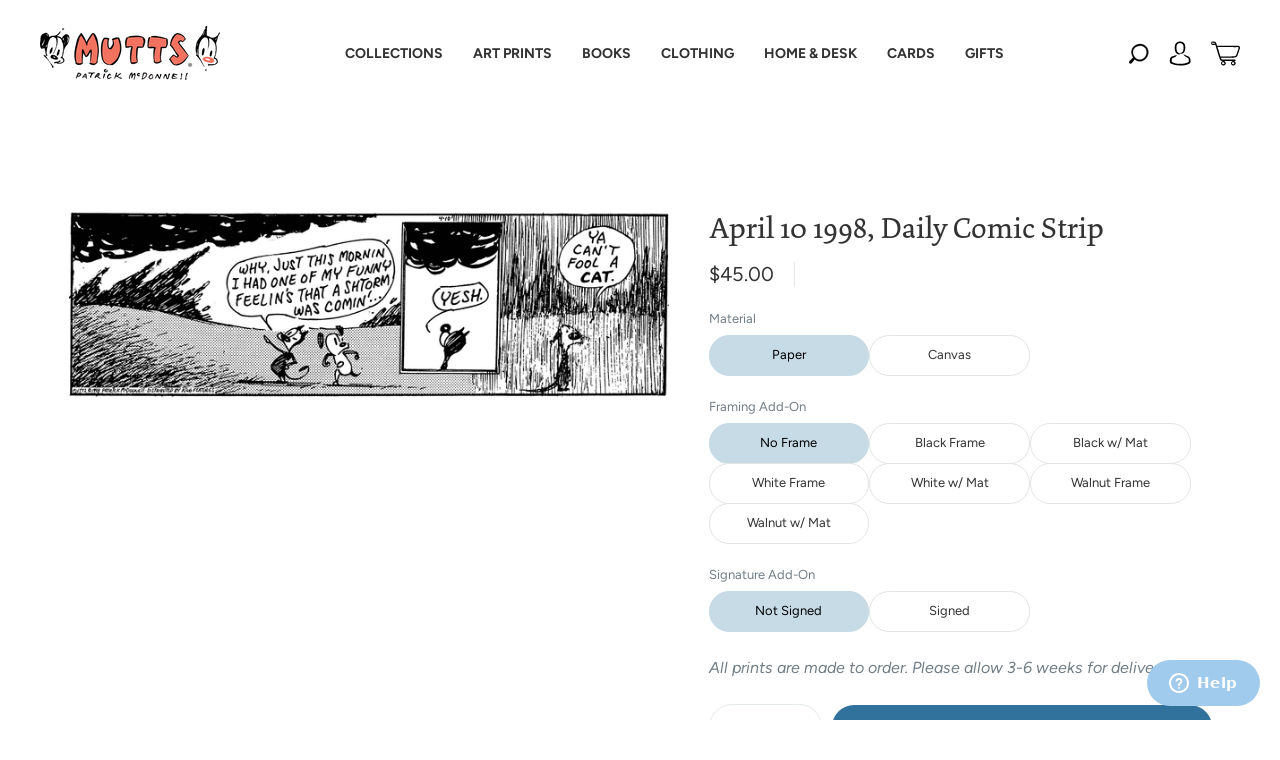

--- FILE ---
content_type: text/html; charset=utf-8
request_url: https://mutts.com/products/strip-041098
body_size: 164696
content:
<!doctype html>
<html class="no-js" lang="en">
<head>
<meta name="viewport" content="width=device-width, initial-scale=1"><meta charset="utf-8">
<meta http-equiv="X-UA-Compatible" content="IE=edge,chrome=1">

<title>
  April 10 1998, Daily Comic Strip

  

  

  
    &#8211; MUTTS
  
</title>




  <link rel="shortcut icon" href="//mutts.com/cdn/shop/files/MUT-2021-Shopify-Favicon-02_32x32.webp?v=1657292176" type="image">


<link rel="canonical" href="https://mutts.com/products/strip-041098" />
<meta name="viewport" content="width=device-width" />

<!-- Social Meta Information -->





<meta property="og:site_name" content="MUTTS">
<meta property="og:url" content="https://mutts.com/products/strip-041098">
<meta property="og:title" content="April 10 1998, Daily Comic Strip">
<meta property="og:type" content="product">
<meta property="og:description" content="MUTTS supports organizations that help animals and the environment. Shop artwork, apparel, stationery, and other gifts based on Patrick McDonnell’s award-winning MUTTS comic strip. ">

<meta property="og:image" content="http://mutts.com/cdn/shop/products/041098_1200x1200.gif?v=1664286976">
<meta property="og:image:secure_url" content="https://mutts.com/cdn/shop/products/041098_1200x1200.gif?v=1664286976">
<meta property="og:image:width" content="1200">
<meta property="og:image:height" content="1200">


  <meta property="og:price:amount" content="45.00">
  <meta property="og:price:currency" content="USD">



  <meta name="twitter:site" content="@muttscomics">

<meta name="twitter:card" content="summary_large_image">
<meta name="twitter:title" content="April 10 1998, Daily Comic Strip">
<meta name="twitter:description" content="MUTTS supports organizations that help animals and the environment. Shop artwork, apparel, stationery, and other gifts based on Patrick McDonnell’s award-winning MUTTS comic strip. ">


  <script type="application/ld+json">
    {
      "@context": "http://schema.org",
      "@type": "Product",
      "name": "April 10 1998, Daily Comic Strip",
      "brand": "MUTTS",
      "image": "//mutts.com/cdn/shop/products/041098_grande.gif?v=1664286976",
      "url": "https://mutts.com/products/strip-041098",
      "offers": {
        "@type": "AggregateOffer",
        "priceCurrency": "USD",
        "lowPrice": "45.00",
        "highPrice": "315.00",
        "itemCondition": "http://schema.org/New",
        "availability": "http://schema.org/InStock",
        "offerCount": "22",
        "offers": [
          
            {
              "@type": "Offer",
              "name": "April 10 1998, Daily Comic Strip — Paper / No Frame / Not Signed",
              "availability": "http://schema.org/InStock",
              "priceCurrency": "USD",
              "price": "45.00"
            },
          
            {
              "@type": "Offer",
              "name": "April 10 1998, Daily Comic Strip — Paper / No Frame / Signed",
              "availability": "http://schema.org/InStock",
              "priceCurrency": "USD",
              "price": "135.00"
            },
          
            {
              "@type": "Offer",
              "name": "April 10 1998, Daily Comic Strip — Paper / Black Frame / Not Signed",
              "availability": "http://schema.org/InStock",
              "priceCurrency": "USD",
              "price": "150.00"
            },
          
            {
              "@type": "Offer",
              "name": "April 10 1998, Daily Comic Strip — Paper / Black Frame / Signed",
              "availability": "http://schema.org/InStock",
              "priceCurrency": "USD",
              "price": "240.00"
            },
          
            {
              "@type": "Offer",
              "name": "April 10 1998, Daily Comic Strip — Paper / Black w/ Mat / Not Signed",
              "availability": "http://schema.org/InStock",
              "priceCurrency": "USD",
              "price": "175.00"
            },
          
            {
              "@type": "Offer",
              "name": "April 10 1998, Daily Comic Strip — Paper / Black w/ Mat / Signed",
              "availability": "http://schema.org/InStock",
              "priceCurrency": "USD",
              "price": "265.00"
            },
          
            {
              "@type": "Offer",
              "name": "April 10 1998, Daily Comic Strip — Paper / White Frame / Not Signed",
              "availability": "http://schema.org/InStock",
              "priceCurrency": "USD",
              "price": "150.00"
            },
          
            {
              "@type": "Offer",
              "name": "April 10 1998, Daily Comic Strip — Paper / White Frame / Signed",
              "availability": "http://schema.org/InStock",
              "priceCurrency": "USD",
              "price": "240.00"
            },
          
            {
              "@type": "Offer",
              "name": "April 10 1998, Daily Comic Strip — Paper / White w/ Mat / Not Signed",
              "availability": "http://schema.org/InStock",
              "priceCurrency": "USD",
              "price": "175.00"
            },
          
            {
              "@type": "Offer",
              "name": "April 10 1998, Daily Comic Strip — Paper / White w/ Mat / Signed",
              "availability": "http://schema.org/InStock",
              "priceCurrency": "USD",
              "price": "265.00"
            },
          
            {
              "@type": "Offer",
              "name": "April 10 1998, Daily Comic Strip — Paper / Walnut Frame / Not Signed",
              "availability": "http://schema.org/InStock",
              "priceCurrency": "USD",
              "price": "150.00"
            },
          
            {
              "@type": "Offer",
              "name": "April 10 1998, Daily Comic Strip — Paper / Walnut Frame / Signed",
              "availability": "http://schema.org/InStock",
              "priceCurrency": "USD",
              "price": "240.00"
            },
          
            {
              "@type": "Offer",
              "name": "April 10 1998, Daily Comic Strip — Paper / Walnut w/ Mat / Not Signed",
              "availability": "http://schema.org/InStock",
              "priceCurrency": "USD",
              "price": "175.00"
            },
          
            {
              "@type": "Offer",
              "name": "April 10 1998, Daily Comic Strip — Paper / Walnut w/ Mat / Signed",
              "availability": "http://schema.org/InStock",
              "priceCurrency": "USD",
              "price": "265.00"
            },
          
            {
              "@type": "Offer",
              "name": "April 10 1998, Daily Comic Strip — Canvas / No Frame / Not Signed",
              "availability": "http://schema.org/InStock",
              "priceCurrency": "USD",
              "price": "120.00"
            },
          
            {
              "@type": "Offer",
              "name": "April 10 1998, Daily Comic Strip — Canvas / No Frame / Signed",
              "availability": "http://schema.org/InStock",
              "priceCurrency": "USD",
              "price": "210.00"
            },
          
            {
              "@type": "Offer",
              "name": "April 10 1998, Daily Comic Strip — Canvas / Black Frame / Not Signed",
              "availability": "http://schema.org/InStock",
              "priceCurrency": "USD",
              "price": "225.00"
            },
          
            {
              "@type": "Offer",
              "name": "April 10 1998, Daily Comic Strip — Canvas / Black Frame / Signed",
              "availability": "http://schema.org/InStock",
              "priceCurrency": "USD",
              "price": "315.00"
            },
          
            {
              "@type": "Offer",
              "name": "April 10 1998, Daily Comic Strip — Canvas / White Frame / Not Signed",
              "availability": "http://schema.org/InStock",
              "priceCurrency": "USD",
              "price": "225.00"
            },
          
            {
              "@type": "Offer",
              "name": "April 10 1998, Daily Comic Strip — Canvas / White Frame / Signed",
              "availability": "http://schema.org/InStock",
              "priceCurrency": "USD",
              "price": "315.00"
            },
          
            {
              "@type": "Offer",
              "name": "April 10 1998, Daily Comic Strip — Canvas / Walnut Frame / Not Signed",
              "availability": "http://schema.org/InStock",
              "priceCurrency": "USD",
              "price": "225.00"
            },
          
            {
              "@type": "Offer",
              "name": "April 10 1998, Daily Comic Strip — Canvas / Walnut Frame / Signed",
              "availability": "http://schema.org/InStock",
              "priceCurrency": "USD",
              "price": "315.00"
            }
          
        ]
      }
    }
  </script>



  <script>window.performance && window.performance.mark && window.performance.mark('shopify.content_for_header.start');</script><meta name="google-site-verification" content="5_z6Vw6i_0lFM0nwr1_tWtUSo5URa6r5htqspAtC2Vg">
<meta id="shopify-digital-wallet" name="shopify-digital-wallet" content="/57820348573/digital_wallets/dialog">
<meta name="shopify-checkout-api-token" content="7fe22c70867cf40dc03b2c0f4275d755">
<meta id="in-context-paypal-metadata" data-shop-id="57820348573" data-venmo-supported="false" data-environment="production" data-locale="en_US" data-paypal-v4="true" data-currency="USD">
<link rel="alternate" type="application/json+oembed" href="https://mutts.com/products/strip-041098.oembed">
<script async="async" src="/checkouts/internal/preloads.js?locale=en-US"></script>
<link rel="preconnect" href="https://shop.app" crossorigin="anonymous">
<script async="async" src="https://shop.app/checkouts/internal/preloads.js?locale=en-US&shop_id=57820348573" crossorigin="anonymous"></script>
<script id="apple-pay-shop-capabilities" type="application/json">{"shopId":57820348573,"countryCode":"US","currencyCode":"USD","merchantCapabilities":["supports3DS"],"merchantId":"gid:\/\/shopify\/Shop\/57820348573","merchantName":"MUTTS","requiredBillingContactFields":["postalAddress","email"],"requiredShippingContactFields":["postalAddress","email"],"shippingType":"shipping","supportedNetworks":["visa","masterCard","amex","discover","elo","jcb"],"total":{"type":"pending","label":"MUTTS","amount":"1.00"},"shopifyPaymentsEnabled":true,"supportsSubscriptions":true}</script>
<script id="shopify-features" type="application/json">{"accessToken":"7fe22c70867cf40dc03b2c0f4275d755","betas":["rich-media-storefront-analytics"],"domain":"mutts.com","predictiveSearch":true,"shopId":57820348573,"locale":"en"}</script>
<script>var Shopify = Shopify || {};
Shopify.shop = "mutts-com.myshopify.com";
Shopify.locale = "en";
Shopify.currency = {"active":"USD","rate":"1.0"};
Shopify.country = "US";
Shopify.theme = {"name":"mutts-shopify-theme\/master","id":137825124657,"schema_name":"Capital","schema_version":"31.0.3","theme_store_id":null,"role":"main"};
Shopify.theme.handle = "null";
Shopify.theme.style = {"id":null,"handle":null};
Shopify.cdnHost = "mutts.com/cdn";
Shopify.routes = Shopify.routes || {};
Shopify.routes.root = "/";</script>
<script type="module">!function(o){(o.Shopify=o.Shopify||{}).modules=!0}(window);</script>
<script>!function(o){function n(){var o=[];function n(){o.push(Array.prototype.slice.apply(arguments))}return n.q=o,n}var t=o.Shopify=o.Shopify||{};t.loadFeatures=n(),t.autoloadFeatures=n()}(window);</script>
<script>
  window.ShopifyPay = window.ShopifyPay || {};
  window.ShopifyPay.apiHost = "shop.app\/pay";
  window.ShopifyPay.redirectState = null;
</script>
<script id="shop-js-analytics" type="application/json">{"pageType":"product"}</script>
<script defer="defer" async type="module" src="//mutts.com/cdn/shopifycloud/shop-js/modules/v2/client.init-shop-cart-sync_C5BV16lS.en.esm.js"></script>
<script defer="defer" async type="module" src="//mutts.com/cdn/shopifycloud/shop-js/modules/v2/chunk.common_CygWptCX.esm.js"></script>
<script type="module">
  await import("//mutts.com/cdn/shopifycloud/shop-js/modules/v2/client.init-shop-cart-sync_C5BV16lS.en.esm.js");
await import("//mutts.com/cdn/shopifycloud/shop-js/modules/v2/chunk.common_CygWptCX.esm.js");

  window.Shopify.SignInWithShop?.initShopCartSync?.({"fedCMEnabled":true,"windoidEnabled":true});

</script>
<script>
  window.Shopify = window.Shopify || {};
  if (!window.Shopify.featureAssets) window.Shopify.featureAssets = {};
  window.Shopify.featureAssets['shop-js'] = {"shop-cart-sync":["modules/v2/client.shop-cart-sync_ZFArdW7E.en.esm.js","modules/v2/chunk.common_CygWptCX.esm.js"],"init-fed-cm":["modules/v2/client.init-fed-cm_CmiC4vf6.en.esm.js","modules/v2/chunk.common_CygWptCX.esm.js"],"shop-button":["modules/v2/client.shop-button_tlx5R9nI.en.esm.js","modules/v2/chunk.common_CygWptCX.esm.js"],"shop-cash-offers":["modules/v2/client.shop-cash-offers_DOA2yAJr.en.esm.js","modules/v2/chunk.common_CygWptCX.esm.js","modules/v2/chunk.modal_D71HUcav.esm.js"],"init-windoid":["modules/v2/client.init-windoid_sURxWdc1.en.esm.js","modules/v2/chunk.common_CygWptCX.esm.js"],"shop-toast-manager":["modules/v2/client.shop-toast-manager_ClPi3nE9.en.esm.js","modules/v2/chunk.common_CygWptCX.esm.js"],"init-shop-email-lookup-coordinator":["modules/v2/client.init-shop-email-lookup-coordinator_B8hsDcYM.en.esm.js","modules/v2/chunk.common_CygWptCX.esm.js"],"init-shop-cart-sync":["modules/v2/client.init-shop-cart-sync_C5BV16lS.en.esm.js","modules/v2/chunk.common_CygWptCX.esm.js"],"avatar":["modules/v2/client.avatar_BTnouDA3.en.esm.js"],"pay-button":["modules/v2/client.pay-button_FdsNuTd3.en.esm.js","modules/v2/chunk.common_CygWptCX.esm.js"],"init-customer-accounts":["modules/v2/client.init-customer-accounts_DxDtT_ad.en.esm.js","modules/v2/client.shop-login-button_C5VAVYt1.en.esm.js","modules/v2/chunk.common_CygWptCX.esm.js","modules/v2/chunk.modal_D71HUcav.esm.js"],"init-shop-for-new-customer-accounts":["modules/v2/client.init-shop-for-new-customer-accounts_ChsxoAhi.en.esm.js","modules/v2/client.shop-login-button_C5VAVYt1.en.esm.js","modules/v2/chunk.common_CygWptCX.esm.js","modules/v2/chunk.modal_D71HUcav.esm.js"],"shop-login-button":["modules/v2/client.shop-login-button_C5VAVYt1.en.esm.js","modules/v2/chunk.common_CygWptCX.esm.js","modules/v2/chunk.modal_D71HUcav.esm.js"],"init-customer-accounts-sign-up":["modules/v2/client.init-customer-accounts-sign-up_CPSyQ0Tj.en.esm.js","modules/v2/client.shop-login-button_C5VAVYt1.en.esm.js","modules/v2/chunk.common_CygWptCX.esm.js","modules/v2/chunk.modal_D71HUcav.esm.js"],"shop-follow-button":["modules/v2/client.shop-follow-button_Cva4Ekp9.en.esm.js","modules/v2/chunk.common_CygWptCX.esm.js","modules/v2/chunk.modal_D71HUcav.esm.js"],"checkout-modal":["modules/v2/client.checkout-modal_BPM8l0SH.en.esm.js","modules/v2/chunk.common_CygWptCX.esm.js","modules/v2/chunk.modal_D71HUcav.esm.js"],"lead-capture":["modules/v2/client.lead-capture_Bi8yE_yS.en.esm.js","modules/v2/chunk.common_CygWptCX.esm.js","modules/v2/chunk.modal_D71HUcav.esm.js"],"shop-login":["modules/v2/client.shop-login_D6lNrXab.en.esm.js","modules/v2/chunk.common_CygWptCX.esm.js","modules/v2/chunk.modal_D71HUcav.esm.js"],"payment-terms":["modules/v2/client.payment-terms_CZxnsJam.en.esm.js","modules/v2/chunk.common_CygWptCX.esm.js","modules/v2/chunk.modal_D71HUcav.esm.js"]};
</script>
<script>(function() {
  var isLoaded = false;
  function asyncLoad() {
    if (isLoaded) return;
    isLoaded = true;
    var urls = ["https:\/\/cdn.shopify.com\/s\/files\/1\/0578\/2034\/8573\/t\/2\/assets\/zendesk-embeddable.js?v=1632857815\u0026shop=mutts-com.myshopify.com","https:\/\/tipgenius.co\/tipgenius.js?shop=mutts-com.myshopify.com","https:\/\/d2fk970j0emtue.cloudfront.net\/shop\/js\/free-gift-cart-upsell-pro.min.js?shop=mutts-com.myshopify.com"];
    for (var i = 0; i < urls.length; i++) {
      var s = document.createElement('script');
      s.type = 'text/javascript';
      s.async = true;
      s.src = urls[i];
      var x = document.getElementsByTagName('script')[0];
      x.parentNode.insertBefore(s, x);
    }
  };
  if(window.attachEvent) {
    window.attachEvent('onload', asyncLoad);
  } else {
    window.addEventListener('load', asyncLoad, false);
  }
})();</script>
<script id="__st">var __st={"a":57820348573,"offset":-18000,"reqid":"06d7f5f5-cede-4f08-bbb8-217eb2514b50-1768791369","pageurl":"mutts.com\/products\/strip-041098","u":"639e9ce21628","p":"product","rtyp":"product","rid":7057872421021};</script>
<script>window.ShopifyPaypalV4VisibilityTracking = true;</script>
<script id="captcha-bootstrap">!function(){'use strict';const t='contact',e='account',n='new_comment',o=[[t,t],['blogs',n],['comments',n],[t,'customer']],c=[[e,'customer_login'],[e,'guest_login'],[e,'recover_customer_password'],[e,'create_customer']],r=t=>t.map((([t,e])=>`form[action*='/${t}']:not([data-nocaptcha='true']) input[name='form_type'][value='${e}']`)).join(','),a=t=>()=>t?[...document.querySelectorAll(t)].map((t=>t.form)):[];function s(){const t=[...o],e=r(t);return a(e)}const i='password',u='form_key',d=['recaptcha-v3-token','g-recaptcha-response','h-captcha-response',i],f=()=>{try{return window.sessionStorage}catch{return}},m='__shopify_v',_=t=>t.elements[u];function p(t,e,n=!1){try{const o=window.sessionStorage,c=JSON.parse(o.getItem(e)),{data:r}=function(t){const{data:e,action:n}=t;return t[m]||n?{data:e,action:n}:{data:t,action:n}}(c);for(const[e,n]of Object.entries(r))t.elements[e]&&(t.elements[e].value=n);n&&o.removeItem(e)}catch(o){console.error('form repopulation failed',{error:o})}}const l='form_type',E='cptcha';function T(t){t.dataset[E]=!0}const w=window,h=w.document,L='Shopify',v='ce_forms',y='captcha';let A=!1;((t,e)=>{const n=(g='f06e6c50-85a8-45c8-87d0-21a2b65856fe',I='https://cdn.shopify.com/shopifycloud/storefront-forms-hcaptcha/ce_storefront_forms_captcha_hcaptcha.v1.5.2.iife.js',D={infoText:'Protected by hCaptcha',privacyText:'Privacy',termsText:'Terms'},(t,e,n)=>{const o=w[L][v],c=o.bindForm;if(c)return c(t,g,e,D).then(n);var r;o.q.push([[t,g,e,D],n]),r=I,A||(h.body.append(Object.assign(h.createElement('script'),{id:'captcha-provider',async:!0,src:r})),A=!0)});var g,I,D;w[L]=w[L]||{},w[L][v]=w[L][v]||{},w[L][v].q=[],w[L][y]=w[L][y]||{},w[L][y].protect=function(t,e){n(t,void 0,e),T(t)},Object.freeze(w[L][y]),function(t,e,n,w,h,L){const[v,y,A,g]=function(t,e,n){const i=e?o:[],u=t?c:[],d=[...i,...u],f=r(d),m=r(i),_=r(d.filter((([t,e])=>n.includes(e))));return[a(f),a(m),a(_),s()]}(w,h,L),I=t=>{const e=t.target;return e instanceof HTMLFormElement?e:e&&e.form},D=t=>v().includes(t);t.addEventListener('submit',(t=>{const e=I(t);if(!e)return;const n=D(e)&&!e.dataset.hcaptchaBound&&!e.dataset.recaptchaBound,o=_(e),c=g().includes(e)&&(!o||!o.value);(n||c)&&t.preventDefault(),c&&!n&&(function(t){try{if(!f())return;!function(t){const e=f();if(!e)return;const n=_(t);if(!n)return;const o=n.value;o&&e.removeItem(o)}(t);const e=Array.from(Array(32),(()=>Math.random().toString(36)[2])).join('');!function(t,e){_(t)||t.append(Object.assign(document.createElement('input'),{type:'hidden',name:u})),t.elements[u].value=e}(t,e),function(t,e){const n=f();if(!n)return;const o=[...t.querySelectorAll(`input[type='${i}']`)].map((({name:t})=>t)),c=[...d,...o],r={};for(const[a,s]of new FormData(t).entries())c.includes(a)||(r[a]=s);n.setItem(e,JSON.stringify({[m]:1,action:t.action,data:r}))}(t,e)}catch(e){console.error('failed to persist form',e)}}(e),e.submit())}));const S=(t,e)=>{t&&!t.dataset[E]&&(n(t,e.some((e=>e===t))),T(t))};for(const o of['focusin','change'])t.addEventListener(o,(t=>{const e=I(t);D(e)&&S(e,y())}));const B=e.get('form_key'),M=e.get(l),P=B&&M;t.addEventListener('DOMContentLoaded',(()=>{const t=y();if(P)for(const e of t)e.elements[l].value===M&&p(e,B);[...new Set([...A(),...v().filter((t=>'true'===t.dataset.shopifyCaptcha))])].forEach((e=>S(e,t)))}))}(h,new URLSearchParams(w.location.search),n,t,e,['guest_login'])})(!0,!0)}();</script>
<script integrity="sha256-4kQ18oKyAcykRKYeNunJcIwy7WH5gtpwJnB7kiuLZ1E=" data-source-attribution="shopify.loadfeatures" defer="defer" src="//mutts.com/cdn/shopifycloud/storefront/assets/storefront/load_feature-a0a9edcb.js" crossorigin="anonymous"></script>
<script crossorigin="anonymous" defer="defer" src="//mutts.com/cdn/shopifycloud/storefront/assets/shopify_pay/storefront-65b4c6d7.js?v=20250812"></script>
<script data-source-attribution="shopify.dynamic_checkout.dynamic.init">var Shopify=Shopify||{};Shopify.PaymentButton=Shopify.PaymentButton||{isStorefrontPortableWallets:!0,init:function(){window.Shopify.PaymentButton.init=function(){};var t=document.createElement("script");t.src="https://mutts.com/cdn/shopifycloud/portable-wallets/latest/portable-wallets.en.js",t.type="module",document.head.appendChild(t)}};
</script>
<script data-source-attribution="shopify.dynamic_checkout.buyer_consent">
  function portableWalletsHideBuyerConsent(e){var t=document.getElementById("shopify-buyer-consent"),n=document.getElementById("shopify-subscription-policy-button");t&&n&&(t.classList.add("hidden"),t.setAttribute("aria-hidden","true"),n.removeEventListener("click",e))}function portableWalletsShowBuyerConsent(e){var t=document.getElementById("shopify-buyer-consent"),n=document.getElementById("shopify-subscription-policy-button");t&&n&&(t.classList.remove("hidden"),t.removeAttribute("aria-hidden"),n.addEventListener("click",e))}window.Shopify?.PaymentButton&&(window.Shopify.PaymentButton.hideBuyerConsent=portableWalletsHideBuyerConsent,window.Shopify.PaymentButton.showBuyerConsent=portableWalletsShowBuyerConsent);
</script>
<script data-source-attribution="shopify.dynamic_checkout.cart.bootstrap">document.addEventListener("DOMContentLoaded",(function(){function t(){return document.querySelector("shopify-accelerated-checkout-cart, shopify-accelerated-checkout")}if(t())Shopify.PaymentButton.init();else{new MutationObserver((function(e,n){t()&&(Shopify.PaymentButton.init(),n.disconnect())})).observe(document.body,{childList:!0,subtree:!0})}}));
</script>
<link id="shopify-accelerated-checkout-styles" rel="stylesheet" media="screen" href="https://mutts.com/cdn/shopifycloud/portable-wallets/latest/accelerated-checkout-backwards-compat.css" crossorigin="anonymous">
<style id="shopify-accelerated-checkout-cart">
        #shopify-buyer-consent {
  margin-top: 1em;
  display: inline-block;
  width: 100%;
}

#shopify-buyer-consent.hidden {
  display: none;
}

#shopify-subscription-policy-button {
  background: none;
  border: none;
  padding: 0;
  text-decoration: underline;
  font-size: inherit;
  cursor: pointer;
}

#shopify-subscription-policy-button::before {
  box-shadow: none;
}

      </style>

<script>window.performance && window.performance.mark && window.performance.mark('shopify.content_for_header.end');</script>

  <style>@font-face{font-family:"Ssw Fontello";src:url("https://static.socialshopwave.com/images/faqs/ssw-fontello.woff");font-weight:400;font-style:normal;font-display:fallback}.picky-toggle{position:fixed;right:10px;width:70px;height:70px;bottom:10px;border:none;border-radius:50%;background-color:initial;transition:0.3s;cursor:pointer;z-index:167772;outline:0!important}.picky-toggle::before{position:absolute;width:100%;height:100%;border-radius:50%;top:0;left:0;box-sizing:border-box;content:"";transition:0.3s;background-size:86%;opacity:1;visibility:visible}.picky-toggle svg{position:absolute;top:-10%;left:-10%;width:120%;height:120%;z-index:9009}.picky-toggle svg path{will-change:auto}.picky-toggle .picky-logo{top:-1%;left:-1%;width:102%;height:102%;fill:rgb(141, 74, 210)}.notification-bar{background-color:rgb(93, 126, 86);color:rgb(255, 255, 255);font-size:16px;letter-spacing:0}.shopify-section[id$='__162878164254800547'] .slideshow-item-162878164254800547-0 .slideshow-text,.shopify-section[id$='__162878164254800547'] .slideshow-item-162878164254800547-0 .slideshow-title{color:rgb(51, 51, 51)}.shopify-section[id$='__162878164254800547'] .slideshow-item-162878164254800547-0 .hover-animation{background-color:rgb(255, 255, 255)}.shopify-section[id$='__162878164254800547'] .slideshow-item-162878164254800547-0 .hover-animation::before{background-color:rgb(238, 236, 236)}.shopify-section[id$='__162878164254800547'] .slideshow-item-162878164254800547-0 .hover-animation .button-text{color:rgb(51, 51, 51)}.shopify-section[id$='__162878164254800547'] .slideshow-item-162878164254800547-0 .slideshow-title{font-size:30px}.shopify-section[id$='__162878164254800547'] .slideshow-item-162878164254800547-0 .slideshow-text{font-size:18px}.shopify-section{opacity:1}#ssw-cart-modal,#ssw-suggest-login,.ssw-dropdown-menu,.ssw-hide,.ssw-modal{display:none}#ac_countDown{text-align:center}#ac_countDown > h1{color:rgb(0, 0, 0);font-weight:bold;font-size:32px;margin:0 0 10px}#ac_timer{font-family:sans-serif;color:rgb(255, 255, 255);display:inline-block;font-weight:100;text-align:center;font-size:16px;margin-bottom:20px}#ac_timer > div{padding:10px 10px 0;border-radius:3px;background:rgb(0, 0, 0);display:inline-block}#ac_timer div > span{padding:10px;border-radius:3px;background:rgb(50, 50, 50);display:inline-block;font-weight:400}.smalltext{padding-top:5px;font-size:14px}.ac__colon{padding:10px 5px;color:#000;align-items:center;vertical-align:top}@media only screen and (max-width: 768px) and (min-width: 700px){#ac_timer{display:flex;justify-content:center}#ac_countDown > h1{font-size:30px}}</style>
  <style>




@font-face {
  font-family: Figtree;
  font-weight: 400;
  font-style: normal;
  font-display: swap;
  src: url("//mutts.com/cdn/fonts/figtree/figtree_n4.3c0838aba1701047e60be6a99a1b0a40ce9b8419.woff2") format("woff2"),
       url("//mutts.com/cdn/fonts/figtree/figtree_n4.c0575d1db21fc3821f17fd6617d3dee552312137.woff") format("woff");
}

@font-face {
  font-family: Figtree;
  font-weight: 400;
  font-style: normal;
  font-display: swap;
  src: url("//mutts.com/cdn/fonts/figtree/figtree_n4.3c0838aba1701047e60be6a99a1b0a40ce9b8419.woff2") format("woff2"),
       url("//mutts.com/cdn/fonts/figtree/figtree_n4.c0575d1db21fc3821f17fd6617d3dee552312137.woff") format("woff");
}


  @font-face {
  font-family: Figtree;
  font-weight: 700;
  font-style: normal;
  font-display: swap;
  src: url("//mutts.com/cdn/fonts/figtree/figtree_n7.2fd9bfe01586148e644724096c9d75e8c7a90e55.woff2") format("woff2"),
       url("//mutts.com/cdn/fonts/figtree/figtree_n7.ea05de92d862f9594794ab281c4c3a67501ef5fc.woff") format("woff");
}




  @font-face {
  font-family: Figtree;
  font-weight: 400;
  font-style: italic;
  font-display: swap;
  src: url("//mutts.com/cdn/fonts/figtree/figtree_i4.89f7a4275c064845c304a4cf8a4a586060656db2.woff2") format("woff2"),
       url("//mutts.com/cdn/fonts/figtree/figtree_i4.6f955aaaafc55a22ffc1f32ecf3756859a5ad3e2.woff") format("woff");
}




  @font-face {
  font-family: Figtree;
  font-weight: 700;
  font-style: italic;
  font-display: swap;
  src: url("//mutts.com/cdn/fonts/figtree/figtree_i7.06add7096a6f2ab742e09ec7e498115904eda1fe.woff2") format("woff2"),
       url("//mutts.com/cdn/fonts/figtree/figtree_i7.ee584b5fcaccdbb5518c0228158941f8df81b101.woff") format("woff");
}




  @font-face {
  font-family: Figtree;
  font-weight: 700;
  font-style: normal;
  font-display: swap;
  src: url("//mutts.com/cdn/fonts/figtree/figtree_n7.2fd9bfe01586148e644724096c9d75e8c7a90e55.woff2") format("woff2"),
       url("//mutts.com/cdn/fonts/figtree/figtree_n7.ea05de92d862f9594794ab281c4c3a67501ef5fc.woff") format("woff");
}




  @font-face {
  font-family: Figtree;
  font-weight: 400;
  font-style: italic;
  font-display: swap;
  src: url("//mutts.com/cdn/fonts/figtree/figtree_i4.89f7a4275c064845c304a4cf8a4a586060656db2.woff2") format("woff2"),
       url("//mutts.com/cdn/fonts/figtree/figtree_i4.6f955aaaafc55a22ffc1f32ecf3756859a5ad3e2.woff") format("woff");
}




  @font-face {
  font-family: Figtree;
  font-weight: 700;
  font-style: italic;
  font-display: swap;
  src: url("//mutts.com/cdn/fonts/figtree/figtree_i7.06add7096a6f2ab742e09ec7e498115904eda1fe.woff2") format("woff2"),
       url("//mutts.com/cdn/fonts/figtree/figtree_i7.ee584b5fcaccdbb5518c0228158941f8df81b101.woff") format("woff");
}



:root {
  --link-color: #333333;
  --link-color-opacity-90: rgba(51, 51, 51, 0.9);
  --link-color-opacity-50: rgba(51, 51, 51, 0.5);
  --link-color-opacity-30: rgba(51, 51, 51, 0.3);
  --link-color-opacity-10: rgba(51, 51, 51, 0.1);
  --link-color-2: #333333;

  --background-color: #ffffff;
  --background-color-opacity-0: rgba(255, 255, 255, 0);
  --background-color-opacity-90: rgba(255, 255, 255, 0.9);

  --body-color: #333333;
  --body-color-opacity-10: rgba(51, 51, 51, 0.1);
  --body-color-opacity-20: rgba(51, 51, 51, 0.2);
  --body-color-opacity-80: rgba(51, 51, 51, 0.8);

  --border-color: #e4e4e4;
  --border-color-opacity-80: rgba(228, 228, 228, 0.8);
  
  --header-color: #333333;
  --header-hover-color: #31729D;
  --header-text-color-opacity-80: rgba(51, 51, 51, 0.8);
  --header-color-opacity-90: rgba(51, 51, 51, 0.9);
  --header-color-opacity-80: rgba(51, 51, 51, 0.8);
  --header-color-opacity-70: rgba(51, 51, 51, 0.7);
  --header-color-opacity-60: rgba(51, 51, 51, 0.6);
  --header-color-opacity-50: rgba(51, 51, 51, 0.5);
  --header-color-opacity-40: rgba(51, 51, 51, 0.4);
  --header-color-opacity-30: rgba(51, 51, 51, 0.3);
  --header-color-opacity-20: rgba(51, 51, 51, 0.2);
  --header-color-opacity-10: rgba(51, 51, 51, 0.1);
  --meta-color: #666666;
  --outline-color: Highlight;

  
  
    --button-svg-hover-fill: #6c8766;
    --button-background-hover: #6c8766;
  

  
  
    --link-hover-color: #404040;
  

  --primary-weight-normal: 400;
  --primary-weight-bold: 700;

  --primary-font: Figtree, sans-serif;
  --primary-font-weight: 400;
  --primary-font-style: normal;

  --secondary-weight-normal: 400;
  --secondary-weight-bold: 700;

  --secondary-font: Figtree, sans-serif;
  --secondary-font-weight: 400;
  --secondary-font-style: normal;

  --body-font: var(--primary-font);
  --body-font-weight: var(--primary-font-weight);
  --body-font-style: var(--primary-font-style);
  --body-size: 16px;
  --body-size-mobile: 18px;

  --header-font: var(--secondary-font);
  --header-font-weight: var(--secondary-font-weight);
  --header-font-style: var(--secondary-font-style);
  --heading-size: 24px;

  
    --subheading-size: 14px;
  

  --navigation-font-size: 16px;
  --navigation-letter-spacing: 0px;

  --meta-font: var(--primary-font);
  --meta-weight: var(--body-font-weight);

  
  

  
    --lightness: 55%;
  

  
    --saturation: 55%;
  

  --sale-color: hsl(0, var(--saturation), var(--lightness));
  --error-color: #DE3618;
  --success-color: #108043;
  --button-color: #ffffff;
  --button-background: #5d7e56;
  --button-disabled-color: #EEEEEE;
  --button-disabled-background: gray;
  --input-background: var(--background-color);
  --input-border: var(--border-color);
  --input-color: var(--body-color);
  --input-placeholder-color: var(--meta-color);
  --custom-badge-background: #f1607c;

  
  
    --custom-badge-background-alt: #ee3b5d;
  

  
    --custom-badge-text-alt: #e6e6e6;
  

  --dropdown-background-hover: #e6e6e6;

  --new-border-color: #dadada;
  --new-background-color: #f5f5f5;

  --new-border-color2: #d0d0d0;
  --new-background-color2: #ebebeb;

  --new-border-color3: #c5c5c5;
  --new-background-color3: #e0e0e0;

  
  
    --button-font: Figtree, sans-serif;
  

  --button-weight: 400;
  --button-letter-spacing: 1px;

  --header-background-color: #ffffff;
  --header-text-color: #333333;
  --header-hover-background-color: rgba(51, 51, 51, 0.1);
  --header-fullbleed-color: #FFFFFF;
  --header-scroll-arrow-color: #cccccc;
  --header-scroll-background-alt: rgba(255, 255, 255, 0.2);

  --footer-hover-background-color: rgba(51, 51, 51, 0.1);

  --popup-background-color: #f3e0d2;
  --popup-text-color: #f46e5d;

  --badge-text: #ffffff;
  --sold-out-background: #ff0000;
  --sale-background: #ff0000;
  --low-stock-background: #7fc3db;
  --new-product-background: #62c98b;
  --best-selling-background: #303030;

  --product-grid-placeholder-background: #f7f7f7;
  --product-item-highlight-background: #cccccc;

  --module-sale-color: #cccccc;

  --border-background-color-mix-lighter: #fafafa;
  --border-background-color-mix: #f7f7f7;
  --border-background-color-mix: #f4f4f4;
  --border-background-color-mix: #f2f2f2;

  --header-letter-spacing: normal;
  

  

  
    --button-text-transform: uppercase;
  

  --form-success-background: #DBFBE9;
  --form-link-before: rgba(51, 51, 51, 0.3);
  --select-background: #f7f7f7;
  --error-background: #FBDFDA;

  
  
  
  
    --hover-background-color: #eeecec;

    --slider-scroller-drag: #dcd6d6;
    --slider-arrows-svg: #c5b9b9;
    --slider-scroller-background: #f0f0f0;
  

  --box-shadow: 0 2px 3px rgba(0,0,0,0.02), 0 3px 5px rgba(0,0,0,0.12), 0 6px 20px rgba(0,0,0,0.06);
  --box-shadow-reverse: 0 -2px 3px rgba(0,0,0,0.02), 0 -3px 5px rgba(0,0,0,0.12), 0 -6px 20px rgba(0,0,0,0.06);

  --video-wrapper-svg-background: ;
  --blog-item-background: #fbfbfb;

  --image-preloader: url(//mutts.com/cdn/shop/t/71/assets/capitalPreloadImage.svg?v=111812199384656819951668209988);

  /* Shop Pay Installments variables */
  --color-body: #ffffff;
  --color-bg: #ffffff;
}

</style>

<link rel="preload" as="font" href="//mutts.com/cdn/fonts/figtree/figtree_n4.3c0838aba1701047e60be6a99a1b0a40ce9b8419.woff2" type="font/woff2" crossorigin><link rel="preload" as="font" href="//mutts.com/cdn/fonts/figtree/figtree_n4.3c0838aba1701047e60be6a99a1b0a40ce9b8419.woff2" type="font/woff2" crossorigin>
    <link rel="preload" href="//mutts.com/cdn/shop/t/71/assets/theme-product.min.css?v=127204148426242862031668209990" as="style">
    <link href="//mutts.com/cdn/shop/t/71/assets/theme-product.min.css?v=127204148426242862031668209990" rel="stylesheet" type="text/css" media="all" />
  

  <link rel="preload" href="//mutts.com/cdn/shop/t/71/assets/fonts.css?v=137026323624697354051754315743" as="style">
  <link rel="stylesheet" href="//mutts.com/cdn/shop/t/71/assets/fonts.css?v=137026323624697354051754315743">
  <link href="//mutts.com/cdn/shop/t/71/assets/custom.css?v=174566065995586257431760647091" rel="stylesheet" type="text/css" media="all" />

  
<script>
  window.Theme = {};
  Theme = {"colorHeader":"#333333","colorBody":"#333333","colorLinks":"#333333","colorBorder":"#e4e4e4","colorBackground":"#ffffff","colorButtons":"#5d7e56","colorButtonsText":"#ffffff","colorBadges":"#ffffff","soldOutBackground":"#ff0000","saleBackground":"#ff0000","lowStockBackground":"#7fc3db","newProductBackground":"#62c98b","bestSellingBackground":"#303030","customBadgeBackground":"#f1607c","colorHeaderBackground":"#ffffff","colorHeaderText":"#333333","fullBleedColor":"#FFFFFF","colorPopupBackground":"#f3e0d2","colorPopupText":"#f46e5d","secondaryFont":{"error":"json not allowed for this object"},"headingSize":"24px","headingCase":"unedited","navigationFontSize":16,"navigationCase":"unedited","navigationSpacing":0,"primaryFont":{"error":"json not allowed for this object"},"bodySize":16,"buttonFontWeight":"normal","buttonCase":"uppercase","buttonLetterSpacing":1,"sectionBtnLabel":"","sectionTextAlignment":"center","sectionColorText":"#FFFFFF","sectionColorOverlay":"#000000","sectionOverlayOpacity":40,"collageLayoutEnabled":false,"collectionsPerRow":1,"expandCollections":false,"ajax_cart_method":"drawer","productColorSwatches":"","productSizeSwatches":"Size","show_second_image_on_hover":true,"productAnimateBadges":false,"show_vendor":false,"productStockLevel":15,"headerSearchStyle":"boxed","predictive_search_enabled":true,"predictive_search_products":true,"predictive_search_pages":true,"predictive_search_articles":true,"predictive_search_collections":false,"predictive_search_show_vendor":false,"predictive_search_show_price":false,"breadcrumbs":false,"shareFacebook":true,"shareTwitter":true,"sharePinterest":true,"shareFancy":false,"socialBehance":"","socialDribbble":"","socialFacebook":"http:\/\/facebook.com\/muttscomics","socialFlickr":"","socialInstagram":"http:\/\/instagram.com\/muttscomics","socialLinkedin":"","socialMedium":"","socialPinterest":"http:\/\/www.pinterest.com\/muttscomics","socialProducthunt":"","socialTiktok":"","socialRss":"","socialTumblr":"","socialTwitter":"http:\/\/twitter.com\/muttscomics","socialVimeo":"","socialYoutube":"","favicon":"\/\/mutts.com\/cdn\/shop\/files\/MUT-2021-Shopify-Favicon-02.webp?v=1657292176","popupEnable":false,"popupTestMode":false,"popupHeading":"Popup","popupText":"\u003cp\u003eUse this popup to embed a mailing list signup form. Offer incentives to customers to join and build your mailing list.\u003c\/p\u003e","popupImage":"\/\/mutts.com\/cdn\/shop\/files\/Collab-GON-300.png?v=1667485788","popupTime":"7","popupDelay":15,"popupShowSocial":false,"popupShowNewsletter":true,"checkout_logo_image":"\/\/mutts.com\/cdn\/shop\/files\/RegisteredTM-logo-255x80_256x256_64ac006b-0c61-4cb3-879b-3c5ec73cb6aa.webp?v=1657288377","checkout_logo_position":"left","checkout_logo_size":"medium","checkout_body_background_color":"#fff","checkout_input_background_color_mode":"white","checkout_sidebar_background_color":"#fafafa","checkout_heading_font":"-apple-system, BlinkMacSystemFont, 'Segoe UI', Roboto, Helvetica, Arial, sans-serif, 'Apple Color Emoji', 'Segoe UI Emoji', 'Segoe UI Symbol'","checkout_body_font":"-apple-system, BlinkMacSystemFont, 'Segoe UI', Roboto, Helvetica, Arial, sans-serif, 'Apple Color Emoji', 'Segoe UI Emoji', 'Segoe UI Symbol'","checkout_accent_color":"#1878b9","checkout_button_color":"#1878b9","checkout_error_color":"#e22120","customer_layout":"customer_area"};
  Theme.moneyFormat = "${{amount}}";

  

  Theme.localization = {};

  Theme.localization.account = {
    addressConfirmDelete: "Are you sure you wish to delete this address?",
    addressSelectProvince: "Select a State\/Province"
  };

  Theme.localization.collection = {
    brand: "Brand",
    type: "Type"
  };

  Theme.localization.product = {
    addToCart: "Add to Cart",
    soldOut: "Sold Out",
    onSale: "On Sale",
    unavailable: "Unavailable",
    added: "*item* has been added to your cart.",
    and_up: "+",
    lowStock: "Only *stock* left",
    viewProduct: "View product",
    percentOff: "*percent* off"
  };

  Theme.localization.cart = {
    itemRemoved: "{{ product_title }} has been removed from your cart.",
    shipping: {
      submit: "Get shipping estimate",
      calculating: "Calculating...",
      rate: "We found one shipping rate available for *address*.",
      rateMultiple: "We found *number_of_rates* shipping rates available for *address*, starting at *rate*.",
      rateEmpty: "Sorry, we do not ship to this destination.",
      rateValues: "*rate_title* at *rate*"
    },
    cart_item: "Item",
    added_to_cart: "Added to",
    removed_from_cart: "Removed from",
    saving: "Saving",
    cart_title: "Your Cart",
    cart_subtotal: "Subtotal"
  };

  Theme.localization.search = {
    empty: "Sorry, your search returned no results.",
    viewAll: "View all",
    close: "Close search",
    clear: "Clear search input",
    products: "Products",
    pages: "Pages",
    articles: "Articles",
    collections: "Collections"
  };
</script>


  

  
  <!-- Hotjar Tracking Code -->
  <script>
    (function(h,o,t,j,a,r){
      h.hj=h.hj||function(){(h.hj.q=h.hj.q||[]).push(arguments)};
      h._hjSettings={hjid:173696,hjsv:6};
      a=o.getElementsByTagName('head')[0];
      r=o.createElement('script');r.async=1;
      r.src=t+h._hjSettings.hjid+j+h._hjSettings.hjsv;
      a.appendChild(r);
    })(window,document,'https://static.hotjar.com/c/hotjar-','.js?sv=');
  </script>

  <!-- Google Tag Manager -->
  <script>(function(w,d,s,l,i){w[l]=w[l]||[];w[l].push({'gtm.start':
  new Date().getTime(),event:'gtm.js'});var f=d.getElementsByTagName(s)[0],
  j=d.createElement(s),dl=l!='dataLayer'?'&l='+l:'';j.async=true;j.src=
  'https://www.googletagmanager.com/gtm.js?id='+i+dl;f.parentNode.insertBefore(j,f);
  })(window,document,'script','dataLayer','GTM-MWBT2ZS');</script>
  <!-- End Google Tag Manager -->

  


<!-- BEGIN app block: shopify://apps/pagefly-page-builder/blocks/app-embed/83e179f7-59a0-4589-8c66-c0dddf959200 -->

<!-- BEGIN app snippet: pagefly-cro-ab-testing-main -->







<script>
  ;(function () {
    const url = new URL(window.location)
    const viewParam = url.searchParams.get('view')
    if (viewParam && viewParam.includes('variant-pf-')) {
      url.searchParams.set('pf_v', viewParam)
      url.searchParams.delete('view')
      window.history.replaceState({}, '', url)
    }
  })()
</script>



<script type='module'>
  
  window.PAGEFLY_CRO = window.PAGEFLY_CRO || {}

  window.PAGEFLY_CRO['data_debug'] = {
    original_template_suffix: "common",
    allow_ab_test: false,
    ab_test_start_time: 0,
    ab_test_end_time: 0,
    today_date_time: 1768791369000,
  }
  window.PAGEFLY_CRO['GA4'] = { enabled: false}
</script>

<!-- END app snippet -->








  <script src='https://cdn.shopify.com/extensions/019bb4f9-aed6-78a3-be91-e9d44663e6bf/pagefly-page-builder-215/assets/pagefly-helper.js' defer='defer'></script>

  <script src='https://cdn.shopify.com/extensions/019bb4f9-aed6-78a3-be91-e9d44663e6bf/pagefly-page-builder-215/assets/pagefly-general-helper.js' defer='defer'></script>

  <script src='https://cdn.shopify.com/extensions/019bb4f9-aed6-78a3-be91-e9d44663e6bf/pagefly-page-builder-215/assets/pagefly-snap-slider.js' defer='defer'></script>

  <script src='https://cdn.shopify.com/extensions/019bb4f9-aed6-78a3-be91-e9d44663e6bf/pagefly-page-builder-215/assets/pagefly-slideshow-v3.js' defer='defer'></script>

  <script src='https://cdn.shopify.com/extensions/019bb4f9-aed6-78a3-be91-e9d44663e6bf/pagefly-page-builder-215/assets/pagefly-slideshow-v4.js' defer='defer'></script>

  <script src='https://cdn.shopify.com/extensions/019bb4f9-aed6-78a3-be91-e9d44663e6bf/pagefly-page-builder-215/assets/pagefly-glider.js' defer='defer'></script>

  <script src='https://cdn.shopify.com/extensions/019bb4f9-aed6-78a3-be91-e9d44663e6bf/pagefly-page-builder-215/assets/pagefly-slideshow-v1-v2.js' defer='defer'></script>

  <script src='https://cdn.shopify.com/extensions/019bb4f9-aed6-78a3-be91-e9d44663e6bf/pagefly-page-builder-215/assets/pagefly-product-media.js' defer='defer'></script>

  <script src='https://cdn.shopify.com/extensions/019bb4f9-aed6-78a3-be91-e9d44663e6bf/pagefly-page-builder-215/assets/pagefly-product.js' defer='defer'></script>


<script id='pagefly-helper-data' type='application/json'>
  {
    "page_optimization": {
      "assets_prefetching": false
    },
    "elements_asset_mapper": {
      "Accordion": "https://cdn.shopify.com/extensions/019bb4f9-aed6-78a3-be91-e9d44663e6bf/pagefly-page-builder-215/assets/pagefly-accordion.js",
      "Accordion3": "https://cdn.shopify.com/extensions/019bb4f9-aed6-78a3-be91-e9d44663e6bf/pagefly-page-builder-215/assets/pagefly-accordion3.js",
      "CountDown": "https://cdn.shopify.com/extensions/019bb4f9-aed6-78a3-be91-e9d44663e6bf/pagefly-page-builder-215/assets/pagefly-countdown.js",
      "GMap1": "https://cdn.shopify.com/extensions/019bb4f9-aed6-78a3-be91-e9d44663e6bf/pagefly-page-builder-215/assets/pagefly-gmap.js",
      "GMap2": "https://cdn.shopify.com/extensions/019bb4f9-aed6-78a3-be91-e9d44663e6bf/pagefly-page-builder-215/assets/pagefly-gmap.js",
      "GMapBasicV2": "https://cdn.shopify.com/extensions/019bb4f9-aed6-78a3-be91-e9d44663e6bf/pagefly-page-builder-215/assets/pagefly-gmap.js",
      "GMapAdvancedV2": "https://cdn.shopify.com/extensions/019bb4f9-aed6-78a3-be91-e9d44663e6bf/pagefly-page-builder-215/assets/pagefly-gmap.js",
      "HTML.Video": "https://cdn.shopify.com/extensions/019bb4f9-aed6-78a3-be91-e9d44663e6bf/pagefly-page-builder-215/assets/pagefly-htmlvideo.js",
      "HTML.Video2": "https://cdn.shopify.com/extensions/019bb4f9-aed6-78a3-be91-e9d44663e6bf/pagefly-page-builder-215/assets/pagefly-htmlvideo2.js",
      "HTML.Video3": "https://cdn.shopify.com/extensions/019bb4f9-aed6-78a3-be91-e9d44663e6bf/pagefly-page-builder-215/assets/pagefly-htmlvideo2.js",
      "BackgroundVideo": "https://cdn.shopify.com/extensions/019bb4f9-aed6-78a3-be91-e9d44663e6bf/pagefly-page-builder-215/assets/pagefly-htmlvideo2.js",
      "Instagram": "https://cdn.shopify.com/extensions/019bb4f9-aed6-78a3-be91-e9d44663e6bf/pagefly-page-builder-215/assets/pagefly-instagram.js",
      "Instagram2": "https://cdn.shopify.com/extensions/019bb4f9-aed6-78a3-be91-e9d44663e6bf/pagefly-page-builder-215/assets/pagefly-instagram.js",
      "Insta3": "https://cdn.shopify.com/extensions/019bb4f9-aed6-78a3-be91-e9d44663e6bf/pagefly-page-builder-215/assets/pagefly-instagram3.js",
      "Tabs": "https://cdn.shopify.com/extensions/019bb4f9-aed6-78a3-be91-e9d44663e6bf/pagefly-page-builder-215/assets/pagefly-tab.js",
      "Tabs3": "https://cdn.shopify.com/extensions/019bb4f9-aed6-78a3-be91-e9d44663e6bf/pagefly-page-builder-215/assets/pagefly-tab3.js",
      "ProductBox": "https://cdn.shopify.com/extensions/019bb4f9-aed6-78a3-be91-e9d44663e6bf/pagefly-page-builder-215/assets/pagefly-cart.js",
      "FBPageBox2": "https://cdn.shopify.com/extensions/019bb4f9-aed6-78a3-be91-e9d44663e6bf/pagefly-page-builder-215/assets/pagefly-facebook.js",
      "FBLikeButton2": "https://cdn.shopify.com/extensions/019bb4f9-aed6-78a3-be91-e9d44663e6bf/pagefly-page-builder-215/assets/pagefly-facebook.js",
      "TwitterFeed2": "https://cdn.shopify.com/extensions/019bb4f9-aed6-78a3-be91-e9d44663e6bf/pagefly-page-builder-215/assets/pagefly-twitter.js",
      "Paragraph4": "https://cdn.shopify.com/extensions/019bb4f9-aed6-78a3-be91-e9d44663e6bf/pagefly-page-builder-215/assets/pagefly-paragraph4.js",

      "AliReviews": "https://cdn.shopify.com/extensions/019bb4f9-aed6-78a3-be91-e9d44663e6bf/pagefly-page-builder-215/assets/pagefly-3rd-elements.js",
      "BackInStock": "https://cdn.shopify.com/extensions/019bb4f9-aed6-78a3-be91-e9d44663e6bf/pagefly-page-builder-215/assets/pagefly-3rd-elements.js",
      "GloboBackInStock": "https://cdn.shopify.com/extensions/019bb4f9-aed6-78a3-be91-e9d44663e6bf/pagefly-page-builder-215/assets/pagefly-3rd-elements.js",
      "GrowaveWishlist": "https://cdn.shopify.com/extensions/019bb4f9-aed6-78a3-be91-e9d44663e6bf/pagefly-page-builder-215/assets/pagefly-3rd-elements.js",
      "InfiniteOptionsShopPad": "https://cdn.shopify.com/extensions/019bb4f9-aed6-78a3-be91-e9d44663e6bf/pagefly-page-builder-215/assets/pagefly-3rd-elements.js",
      "InkybayProductPersonalizer": "https://cdn.shopify.com/extensions/019bb4f9-aed6-78a3-be91-e9d44663e6bf/pagefly-page-builder-215/assets/pagefly-3rd-elements.js",
      "LimeSpot": "https://cdn.shopify.com/extensions/019bb4f9-aed6-78a3-be91-e9d44663e6bf/pagefly-page-builder-215/assets/pagefly-3rd-elements.js",
      "Loox": "https://cdn.shopify.com/extensions/019bb4f9-aed6-78a3-be91-e9d44663e6bf/pagefly-page-builder-215/assets/pagefly-3rd-elements.js",
      "Opinew": "https://cdn.shopify.com/extensions/019bb4f9-aed6-78a3-be91-e9d44663e6bf/pagefly-page-builder-215/assets/pagefly-3rd-elements.js",
      "Powr": "https://cdn.shopify.com/extensions/019bb4f9-aed6-78a3-be91-e9d44663e6bf/pagefly-page-builder-215/assets/pagefly-3rd-elements.js",
      "ProductReviews": "https://cdn.shopify.com/extensions/019bb4f9-aed6-78a3-be91-e9d44663e6bf/pagefly-page-builder-215/assets/pagefly-3rd-elements.js",
      "PushOwl": "https://cdn.shopify.com/extensions/019bb4f9-aed6-78a3-be91-e9d44663e6bf/pagefly-page-builder-215/assets/pagefly-3rd-elements.js",
      "ReCharge": "https://cdn.shopify.com/extensions/019bb4f9-aed6-78a3-be91-e9d44663e6bf/pagefly-page-builder-215/assets/pagefly-3rd-elements.js",
      "Rivyo": "https://cdn.shopify.com/extensions/019bb4f9-aed6-78a3-be91-e9d44663e6bf/pagefly-page-builder-215/assets/pagefly-3rd-elements.js",
      "TrackingMore": "https://cdn.shopify.com/extensions/019bb4f9-aed6-78a3-be91-e9d44663e6bf/pagefly-page-builder-215/assets/pagefly-3rd-elements.js",
      "Vitals": "https://cdn.shopify.com/extensions/019bb4f9-aed6-78a3-be91-e9d44663e6bf/pagefly-page-builder-215/assets/pagefly-3rd-elements.js",
      "Wiser": "https://cdn.shopify.com/extensions/019bb4f9-aed6-78a3-be91-e9d44663e6bf/pagefly-page-builder-215/assets/pagefly-3rd-elements.js"
    },
    "custom_elements_mapper": {
      "pf-click-action-element": "https://cdn.shopify.com/extensions/019bb4f9-aed6-78a3-be91-e9d44663e6bf/pagefly-page-builder-215/assets/pagefly-click-action-element.js",
      "pf-dialog-element": "https://cdn.shopify.com/extensions/019bb4f9-aed6-78a3-be91-e9d44663e6bf/pagefly-page-builder-215/assets/pagefly-dialog-element.js"
    }
  }
</script>


<!-- END app block --><!-- BEGIN app block: shopify://apps/klaviyo-email-marketing-sms/blocks/klaviyo-onsite-embed/2632fe16-c075-4321-a88b-50b567f42507 -->












  <script async src="https://static.klaviyo.com/onsite/js/VGdpNb/klaviyo.js?company_id=VGdpNb"></script>
  <script>!function(){if(!window.klaviyo){window._klOnsite=window._klOnsite||[];try{window.klaviyo=new Proxy({},{get:function(n,i){return"push"===i?function(){var n;(n=window._klOnsite).push.apply(n,arguments)}:function(){for(var n=arguments.length,o=new Array(n),w=0;w<n;w++)o[w]=arguments[w];var t="function"==typeof o[o.length-1]?o.pop():void 0,e=new Promise((function(n){window._klOnsite.push([i].concat(o,[function(i){t&&t(i),n(i)}]))}));return e}}})}catch(n){window.klaviyo=window.klaviyo||[],window.klaviyo.push=function(){var n;(n=window._klOnsite).push.apply(n,arguments)}}}}();</script>

  
    <script id="viewed_product">
      if (item == null) {
        var _learnq = _learnq || [];

        var MetafieldReviews = null
        var MetafieldYotpoRating = null
        var MetafieldYotpoCount = null
        var MetafieldLooxRating = null
        var MetafieldLooxCount = null
        var okendoProduct = null
        var okendoProductReviewCount = null
        var okendoProductReviewAverageValue = null
        try {
          // The following fields are used for Customer Hub recently viewed in order to add reviews.
          // This information is not part of __kla_viewed. Instead, it is part of __kla_viewed_reviewed_items
          MetafieldReviews = {"rating_count":0};
          MetafieldYotpoRating = null
          MetafieldYotpoCount = null
          MetafieldLooxRating = null
          MetafieldLooxCount = null

          okendoProduct = null
          // If the okendo metafield is not legacy, it will error, which then requires the new json formatted data
          if (okendoProduct && 'error' in okendoProduct) {
            okendoProduct = null
          }
          okendoProductReviewCount = okendoProduct ? okendoProduct.reviewCount : null
          okendoProductReviewAverageValue = okendoProduct ? okendoProduct.reviewAverageValue : null
        } catch (error) {
          console.error('Error in Klaviyo onsite reviews tracking:', error);
        }

        var item = {
          Name: "April 10 1998, Daily Comic Strip",
          ProductID: 7057872421021,
          Categories: ["Artwork Eligible for Discount","Best Sellers","Comic Strips","Frameable [DO NOT REMOVE]","Testing Coupon Inclusion","Testing Exclude Signed Print From Discounts"],
          ImageURL: "https://mutts.com/cdn/shop/products/041098_grande.gif?v=1664286976",
          URL: "https://mutts.com/products/strip-041098",
          Brand: "MUTTS",
          Price: "$45.00",
          Value: "45.00",
          CompareAtPrice: "$0.00"
        };
        _learnq.push(['track', 'Viewed Product', item]);
        _learnq.push(['trackViewedItem', {
          Title: item.Name,
          ItemId: item.ProductID,
          Categories: item.Categories,
          ImageUrl: item.ImageURL,
          Url: item.URL,
          Metadata: {
            Brand: item.Brand,
            Price: item.Price,
            Value: item.Value,
            CompareAtPrice: item.CompareAtPrice
          },
          metafields:{
            reviews: MetafieldReviews,
            yotpo:{
              rating: MetafieldYotpoRating,
              count: MetafieldYotpoCount,
            },
            loox:{
              rating: MetafieldLooxRating,
              count: MetafieldLooxCount,
            },
            okendo: {
              rating: okendoProductReviewAverageValue,
              count: okendoProductReviewCount,
            }
          }
        }]);
      }
    </script>
  




  <script>
    window.klaviyoReviewsProductDesignMode = false
  </script>



  <!-- BEGIN app snippet: customer-hub-data --><script>
  if (!window.customerHub) {
    window.customerHub = {};
  }
  window.customerHub.storefrontRoutes = {
    login: "https://mutts.com/customer_authentication/redirect?locale=en&region_country=US?return_url=%2F%23k-hub",
    register: "https://account.mutts.com?locale=en?return_url=%2F%23k-hub",
    logout: "/account/logout",
    profile: "/account",
    addresses: "/account/addresses",
  };
  
  window.customerHub.userId = null;
  
  window.customerHub.storeDomain = "mutts-com.myshopify.com";

  
    window.customerHub.activeProduct = {
      name: "April 10 1998, Daily Comic Strip",
      category: null,
      imageUrl: "https://mutts.com/cdn/shop/products/041098_grande.gif?v=1664286976",
      id: "7057872421021",
      link: "https://mutts.com/products/strip-041098",
      variants: [
        
          {
            id: "41125425578141",
            
            imageUrl: null,
            
            price: "4500",
            currency: "USD",
            availableForSale: true,
            title: "Paper \/ No Frame \/ Not Signed",
          },
        
          {
            id: "41125425610909",
            
            imageUrl: null,
            
            price: "13500",
            currency: "USD",
            availableForSale: true,
            title: "Paper \/ No Frame \/ Signed",
          },
        
          {
            id: "41125425643677",
            
            imageUrl: null,
            
            price: "15000",
            currency: "USD",
            availableForSale: true,
            title: "Paper \/ Black Frame \/ Not Signed",
          },
        
          {
            id: "41125425676445",
            
            imageUrl: null,
            
            price: "24000",
            currency: "USD",
            availableForSale: true,
            title: "Paper \/ Black Frame \/ Signed",
          },
        
          {
            id: "41125425709213",
            
            imageUrl: null,
            
            price: "17500",
            currency: "USD",
            availableForSale: true,
            title: "Paper \/ Black w\/ Mat \/ Not Signed",
          },
        
          {
            id: "41125425741981",
            
            imageUrl: null,
            
            price: "26500",
            currency: "USD",
            availableForSale: true,
            title: "Paper \/ Black w\/ Mat \/ Signed",
          },
        
          {
            id: "41125425774749",
            
            imageUrl: null,
            
            price: "15000",
            currency: "USD",
            availableForSale: true,
            title: "Paper \/ White Frame \/ Not Signed",
          },
        
          {
            id: "41125425807517",
            
            imageUrl: null,
            
            price: "24000",
            currency: "USD",
            availableForSale: true,
            title: "Paper \/ White Frame \/ Signed",
          },
        
          {
            id: "41125425840285",
            
            imageUrl: null,
            
            price: "17500",
            currency: "USD",
            availableForSale: true,
            title: "Paper \/ White w\/ Mat \/ Not Signed",
          },
        
          {
            id: "41125425873053",
            
            imageUrl: null,
            
            price: "26500",
            currency: "USD",
            availableForSale: true,
            title: "Paper \/ White w\/ Mat \/ Signed",
          },
        
          {
            id: "41125425905821",
            
            imageUrl: null,
            
            price: "15000",
            currency: "USD",
            availableForSale: true,
            title: "Paper \/ Walnut Frame \/ Not Signed",
          },
        
          {
            id: "41125425938589",
            
            imageUrl: null,
            
            price: "24000",
            currency: "USD",
            availableForSale: true,
            title: "Paper \/ Walnut Frame \/ Signed",
          },
        
          {
            id: "41125425971357",
            
            imageUrl: null,
            
            price: "17500",
            currency: "USD",
            availableForSale: true,
            title: "Paper \/ Walnut w\/ Mat \/ Not Signed",
          },
        
          {
            id: "41125426004125",
            
            imageUrl: null,
            
            price: "26500",
            currency: "USD",
            availableForSale: true,
            title: "Paper \/ Walnut w\/ Mat \/ Signed",
          },
        
          {
            id: "41125426036893",
            
            imageUrl: null,
            
            price: "12000",
            currency: "USD",
            availableForSale: true,
            title: "Canvas \/ No Frame \/ Not Signed",
          },
        
          {
            id: "41125426069661",
            
            imageUrl: null,
            
            price: "21000",
            currency: "USD",
            availableForSale: true,
            title: "Canvas \/ No Frame \/ Signed",
          },
        
          {
            id: "41125426102429",
            
            imageUrl: null,
            
            price: "22500",
            currency: "USD",
            availableForSale: true,
            title: "Canvas \/ Black Frame \/ Not Signed",
          },
        
          {
            id: "41125426135197",
            
            imageUrl: null,
            
            price: "31500",
            currency: "USD",
            availableForSale: true,
            title: "Canvas \/ Black Frame \/ Signed",
          },
        
          {
            id: "41125426167965",
            
            imageUrl: null,
            
            price: "22500",
            currency: "USD",
            availableForSale: true,
            title: "Canvas \/ White Frame \/ Not Signed",
          },
        
          {
            id: "41125426200733",
            
            imageUrl: null,
            
            price: "31500",
            currency: "USD",
            availableForSale: true,
            title: "Canvas \/ White Frame \/ Signed",
          },
        
          {
            id: "41125426233501",
            
            imageUrl: null,
            
            price: "22500",
            currency: "USD",
            availableForSale: true,
            title: "Canvas \/ Walnut Frame \/ Not Signed",
          },
        
          {
            id: "41125426266269",
            
            imageUrl: null,
            
            price: "31500",
            currency: "USD",
            availableForSale: true,
            title: "Canvas \/ Walnut Frame \/ Signed",
          },
        
      ],
    };
    window.customerHub.activeProduct.variants.forEach((variant) => {
        
        variant.price = `${variant.price.slice(0, -2)}.${variant.price.slice(-2)}`;
    });
  

  
    window.customerHub.storeLocale = {
        currentLanguage: 'en',
        currentCountry: 'US',
        availableLanguages: [
          
            {
              iso_code: 'en',
              endonym_name: 'English'
            }
          
        ],
        availableCountries: [
          
            {
              iso_code: 'AL',
              name: 'Albania',
              currency_code: 'USD'
            },
          
            {
              iso_code: 'DZ',
              name: 'Algeria',
              currency_code: 'USD'
            },
          
            {
              iso_code: 'AD',
              name: 'Andorra',
              currency_code: 'USD'
            },
          
            {
              iso_code: 'AO',
              name: 'Angola',
              currency_code: 'USD'
            },
          
            {
              iso_code: 'AI',
              name: 'Anguilla',
              currency_code: 'USD'
            },
          
            {
              iso_code: 'AG',
              name: 'Antigua &amp; Barbuda',
              currency_code: 'USD'
            },
          
            {
              iso_code: 'AR',
              name: 'Argentina',
              currency_code: 'USD'
            },
          
            {
              iso_code: 'AM',
              name: 'Armenia',
              currency_code: 'USD'
            },
          
            {
              iso_code: 'AW',
              name: 'Aruba',
              currency_code: 'USD'
            },
          
            {
              iso_code: 'AU',
              name: 'Australia',
              currency_code: 'USD'
            },
          
            {
              iso_code: 'AT',
              name: 'Austria',
              currency_code: 'USD'
            },
          
            {
              iso_code: 'AZ',
              name: 'Azerbaijan',
              currency_code: 'USD'
            },
          
            {
              iso_code: 'BS',
              name: 'Bahamas',
              currency_code: 'USD'
            },
          
            {
              iso_code: 'BH',
              name: 'Bahrain',
              currency_code: 'USD'
            },
          
            {
              iso_code: 'BD',
              name: 'Bangladesh',
              currency_code: 'USD'
            },
          
            {
              iso_code: 'BB',
              name: 'Barbados',
              currency_code: 'USD'
            },
          
            {
              iso_code: 'BE',
              name: 'Belgium',
              currency_code: 'USD'
            },
          
            {
              iso_code: 'BZ',
              name: 'Belize',
              currency_code: 'USD'
            },
          
            {
              iso_code: 'BJ',
              name: 'Benin',
              currency_code: 'USD'
            },
          
            {
              iso_code: 'BM',
              name: 'Bermuda',
              currency_code: 'USD'
            },
          
            {
              iso_code: 'BO',
              name: 'Bolivia',
              currency_code: 'USD'
            },
          
            {
              iso_code: 'BA',
              name: 'Bosnia &amp; Herzegovina',
              currency_code: 'USD'
            },
          
            {
              iso_code: 'BW',
              name: 'Botswana',
              currency_code: 'USD'
            },
          
            {
              iso_code: 'BR',
              name: 'Brazil',
              currency_code: 'USD'
            },
          
            {
              iso_code: 'VG',
              name: 'British Virgin Islands',
              currency_code: 'USD'
            },
          
            {
              iso_code: 'BN',
              name: 'Brunei',
              currency_code: 'USD'
            },
          
            {
              iso_code: 'BG',
              name: 'Bulgaria',
              currency_code: 'USD'
            },
          
            {
              iso_code: 'BF',
              name: 'Burkina Faso',
              currency_code: 'USD'
            },
          
            {
              iso_code: 'BI',
              name: 'Burundi',
              currency_code: 'USD'
            },
          
            {
              iso_code: 'KH',
              name: 'Cambodia',
              currency_code: 'USD'
            },
          
            {
              iso_code: 'CM',
              name: 'Cameroon',
              currency_code: 'USD'
            },
          
            {
              iso_code: 'CA',
              name: 'Canada',
              currency_code: 'USD'
            },
          
            {
              iso_code: 'CV',
              name: 'Cape Verde',
              currency_code: 'USD'
            },
          
            {
              iso_code: 'BQ',
              name: 'Caribbean Netherlands',
              currency_code: 'USD'
            },
          
            {
              iso_code: 'KY',
              name: 'Cayman Islands',
              currency_code: 'USD'
            },
          
            {
              iso_code: 'TD',
              name: 'Chad',
              currency_code: 'USD'
            },
          
            {
              iso_code: 'CL',
              name: 'Chile',
              currency_code: 'USD'
            },
          
            {
              iso_code: 'CN',
              name: 'China',
              currency_code: 'USD'
            },
          
            {
              iso_code: 'CO',
              name: 'Colombia',
              currency_code: 'USD'
            },
          
            {
              iso_code: 'KM',
              name: 'Comoros',
              currency_code: 'USD'
            },
          
            {
              iso_code: 'CK',
              name: 'Cook Islands',
              currency_code: 'USD'
            },
          
            {
              iso_code: 'CR',
              name: 'Costa Rica',
              currency_code: 'USD'
            },
          
            {
              iso_code: 'HR',
              name: 'Croatia',
              currency_code: 'USD'
            },
          
            {
              iso_code: 'CW',
              name: 'Curaçao',
              currency_code: 'USD'
            },
          
            {
              iso_code: 'CY',
              name: 'Cyprus',
              currency_code: 'USD'
            },
          
            {
              iso_code: 'CZ',
              name: 'Czechia',
              currency_code: 'USD'
            },
          
            {
              iso_code: 'DK',
              name: 'Denmark',
              currency_code: 'USD'
            },
          
            {
              iso_code: 'DJ',
              name: 'Djibouti',
              currency_code: 'USD'
            },
          
            {
              iso_code: 'DM',
              name: 'Dominica',
              currency_code: 'USD'
            },
          
            {
              iso_code: 'DO',
              name: 'Dominican Republic',
              currency_code: 'USD'
            },
          
            {
              iso_code: 'EC',
              name: 'Ecuador',
              currency_code: 'USD'
            },
          
            {
              iso_code: 'EG',
              name: 'Egypt',
              currency_code: 'USD'
            },
          
            {
              iso_code: 'SV',
              name: 'El Salvador',
              currency_code: 'USD'
            },
          
            {
              iso_code: 'GQ',
              name: 'Equatorial Guinea',
              currency_code: 'USD'
            },
          
            {
              iso_code: 'EE',
              name: 'Estonia',
              currency_code: 'USD'
            },
          
            {
              iso_code: 'SZ',
              name: 'Eswatini',
              currency_code: 'USD'
            },
          
            {
              iso_code: 'ET',
              name: 'Ethiopia',
              currency_code: 'USD'
            },
          
            {
              iso_code: 'FK',
              name: 'Falkland Islands',
              currency_code: 'USD'
            },
          
            {
              iso_code: 'FO',
              name: 'Faroe Islands',
              currency_code: 'USD'
            },
          
            {
              iso_code: 'FJ',
              name: 'Fiji',
              currency_code: 'USD'
            },
          
            {
              iso_code: 'FI',
              name: 'Finland',
              currency_code: 'USD'
            },
          
            {
              iso_code: 'FR',
              name: 'France',
              currency_code: 'USD'
            },
          
            {
              iso_code: 'GF',
              name: 'French Guiana',
              currency_code: 'USD'
            },
          
            {
              iso_code: 'PF',
              name: 'French Polynesia',
              currency_code: 'USD'
            },
          
            {
              iso_code: 'GA',
              name: 'Gabon',
              currency_code: 'USD'
            },
          
            {
              iso_code: 'GM',
              name: 'Gambia',
              currency_code: 'USD'
            },
          
            {
              iso_code: 'GE',
              name: 'Georgia',
              currency_code: 'USD'
            },
          
            {
              iso_code: 'DE',
              name: 'Germany',
              currency_code: 'USD'
            },
          
            {
              iso_code: 'GH',
              name: 'Ghana',
              currency_code: 'USD'
            },
          
            {
              iso_code: 'GI',
              name: 'Gibraltar',
              currency_code: 'USD'
            },
          
            {
              iso_code: 'GR',
              name: 'Greece',
              currency_code: 'USD'
            },
          
            {
              iso_code: 'GL',
              name: 'Greenland',
              currency_code: 'USD'
            },
          
            {
              iso_code: 'GD',
              name: 'Grenada',
              currency_code: 'USD'
            },
          
            {
              iso_code: 'GP',
              name: 'Guadeloupe',
              currency_code: 'USD'
            },
          
            {
              iso_code: 'GT',
              name: 'Guatemala',
              currency_code: 'USD'
            },
          
            {
              iso_code: 'GG',
              name: 'Guernsey',
              currency_code: 'USD'
            },
          
            {
              iso_code: 'GN',
              name: 'Guinea',
              currency_code: 'USD'
            },
          
            {
              iso_code: 'GW',
              name: 'Guinea-Bissau',
              currency_code: 'USD'
            },
          
            {
              iso_code: 'GY',
              name: 'Guyana',
              currency_code: 'USD'
            },
          
            {
              iso_code: 'HT',
              name: 'Haiti',
              currency_code: 'USD'
            },
          
            {
              iso_code: 'HN',
              name: 'Honduras',
              currency_code: 'USD'
            },
          
            {
              iso_code: 'HK',
              name: 'Hong Kong SAR',
              currency_code: 'USD'
            },
          
            {
              iso_code: 'HU',
              name: 'Hungary',
              currency_code: 'USD'
            },
          
            {
              iso_code: 'IS',
              name: 'Iceland',
              currency_code: 'USD'
            },
          
            {
              iso_code: 'IN',
              name: 'India',
              currency_code: 'USD'
            },
          
            {
              iso_code: 'ID',
              name: 'Indonesia',
              currency_code: 'USD'
            },
          
            {
              iso_code: 'IE',
              name: 'Ireland',
              currency_code: 'USD'
            },
          
            {
              iso_code: 'IL',
              name: 'Israel',
              currency_code: 'USD'
            },
          
            {
              iso_code: 'IT',
              name: 'Italy',
              currency_code: 'USD'
            },
          
            {
              iso_code: 'JM',
              name: 'Jamaica',
              currency_code: 'USD'
            },
          
            {
              iso_code: 'JP',
              name: 'Japan',
              currency_code: 'USD'
            },
          
            {
              iso_code: 'JE',
              name: 'Jersey',
              currency_code: 'USD'
            },
          
            {
              iso_code: 'JO',
              name: 'Jordan',
              currency_code: 'USD'
            },
          
            {
              iso_code: 'KZ',
              name: 'Kazakhstan',
              currency_code: 'USD'
            },
          
            {
              iso_code: 'KE',
              name: 'Kenya',
              currency_code: 'USD'
            },
          
            {
              iso_code: 'KI',
              name: 'Kiribati',
              currency_code: 'USD'
            },
          
            {
              iso_code: 'KW',
              name: 'Kuwait',
              currency_code: 'USD'
            },
          
            {
              iso_code: 'KG',
              name: 'Kyrgyzstan',
              currency_code: 'USD'
            },
          
            {
              iso_code: 'LA',
              name: 'Laos',
              currency_code: 'USD'
            },
          
            {
              iso_code: 'LV',
              name: 'Latvia',
              currency_code: 'USD'
            },
          
            {
              iso_code: 'LS',
              name: 'Lesotho',
              currency_code: 'USD'
            },
          
            {
              iso_code: 'LI',
              name: 'Liechtenstein',
              currency_code: 'USD'
            },
          
            {
              iso_code: 'LT',
              name: 'Lithuania',
              currency_code: 'USD'
            },
          
            {
              iso_code: 'LU',
              name: 'Luxembourg',
              currency_code: 'USD'
            },
          
            {
              iso_code: 'MO',
              name: 'Macao SAR',
              currency_code: 'USD'
            },
          
            {
              iso_code: 'MG',
              name: 'Madagascar',
              currency_code: 'USD'
            },
          
            {
              iso_code: 'MW',
              name: 'Malawi',
              currency_code: 'USD'
            },
          
            {
              iso_code: 'MY',
              name: 'Malaysia',
              currency_code: 'USD'
            },
          
            {
              iso_code: 'MV',
              name: 'Maldives',
              currency_code: 'USD'
            },
          
            {
              iso_code: 'MT',
              name: 'Malta',
              currency_code: 'USD'
            },
          
            {
              iso_code: 'MQ',
              name: 'Martinique',
              currency_code: 'USD'
            },
          
            {
              iso_code: 'MR',
              name: 'Mauritania',
              currency_code: 'USD'
            },
          
            {
              iso_code: 'MU',
              name: 'Mauritius',
              currency_code: 'USD'
            },
          
            {
              iso_code: 'YT',
              name: 'Mayotte',
              currency_code: 'USD'
            },
          
            {
              iso_code: 'MX',
              name: 'Mexico',
              currency_code: 'USD'
            },
          
            {
              iso_code: 'MD',
              name: 'Moldova',
              currency_code: 'USD'
            },
          
            {
              iso_code: 'MC',
              name: 'Monaco',
              currency_code: 'USD'
            },
          
            {
              iso_code: 'MN',
              name: 'Mongolia',
              currency_code: 'USD'
            },
          
            {
              iso_code: 'ME',
              name: 'Montenegro',
              currency_code: 'USD'
            },
          
            {
              iso_code: 'MS',
              name: 'Montserrat',
              currency_code: 'USD'
            },
          
            {
              iso_code: 'MA',
              name: 'Morocco',
              currency_code: 'USD'
            },
          
            {
              iso_code: 'MZ',
              name: 'Mozambique',
              currency_code: 'USD'
            },
          
            {
              iso_code: 'NA',
              name: 'Namibia',
              currency_code: 'USD'
            },
          
            {
              iso_code: 'NR',
              name: 'Nauru',
              currency_code: 'USD'
            },
          
            {
              iso_code: 'NP',
              name: 'Nepal',
              currency_code: 'USD'
            },
          
            {
              iso_code: 'NL',
              name: 'Netherlands',
              currency_code: 'USD'
            },
          
            {
              iso_code: 'NC',
              name: 'New Caledonia',
              currency_code: 'USD'
            },
          
            {
              iso_code: 'NZ',
              name: 'New Zealand',
              currency_code: 'USD'
            },
          
            {
              iso_code: 'NI',
              name: 'Nicaragua',
              currency_code: 'USD'
            },
          
            {
              iso_code: 'NG',
              name: 'Nigeria',
              currency_code: 'USD'
            },
          
            {
              iso_code: 'NU',
              name: 'Niue',
              currency_code: 'USD'
            },
          
            {
              iso_code: 'MK',
              name: 'North Macedonia',
              currency_code: 'USD'
            },
          
            {
              iso_code: 'NO',
              name: 'Norway',
              currency_code: 'USD'
            },
          
            {
              iso_code: 'OM',
              name: 'Oman',
              currency_code: 'USD'
            },
          
            {
              iso_code: 'PK',
              name: 'Pakistan',
              currency_code: 'USD'
            },
          
            {
              iso_code: 'PA',
              name: 'Panama',
              currency_code: 'USD'
            },
          
            {
              iso_code: 'PG',
              name: 'Papua New Guinea',
              currency_code: 'USD'
            },
          
            {
              iso_code: 'PY',
              name: 'Paraguay',
              currency_code: 'USD'
            },
          
            {
              iso_code: 'PE',
              name: 'Peru',
              currency_code: 'USD'
            },
          
            {
              iso_code: 'PH',
              name: 'Philippines',
              currency_code: 'USD'
            },
          
            {
              iso_code: 'PL',
              name: 'Poland',
              currency_code: 'USD'
            },
          
            {
              iso_code: 'PT',
              name: 'Portugal',
              currency_code: 'USD'
            },
          
            {
              iso_code: 'QA',
              name: 'Qatar',
              currency_code: 'USD'
            },
          
            {
              iso_code: 'RE',
              name: 'Réunion',
              currency_code: 'USD'
            },
          
            {
              iso_code: 'RO',
              name: 'Romania',
              currency_code: 'USD'
            },
          
            {
              iso_code: 'RW',
              name: 'Rwanda',
              currency_code: 'USD'
            },
          
            {
              iso_code: 'WS',
              name: 'Samoa',
              currency_code: 'USD'
            },
          
            {
              iso_code: 'SM',
              name: 'San Marino',
              currency_code: 'USD'
            },
          
            {
              iso_code: 'ST',
              name: 'São Tomé &amp; Príncipe',
              currency_code: 'USD'
            },
          
            {
              iso_code: 'SA',
              name: 'Saudi Arabia',
              currency_code: 'USD'
            },
          
            {
              iso_code: 'SN',
              name: 'Senegal',
              currency_code: 'USD'
            },
          
            {
              iso_code: 'RS',
              name: 'Serbia',
              currency_code: 'USD'
            },
          
            {
              iso_code: 'SC',
              name: 'Seychelles',
              currency_code: 'USD'
            },
          
            {
              iso_code: 'SL',
              name: 'Sierra Leone',
              currency_code: 'USD'
            },
          
            {
              iso_code: 'SG',
              name: 'Singapore',
              currency_code: 'USD'
            },
          
            {
              iso_code: 'SK',
              name: 'Slovakia',
              currency_code: 'USD'
            },
          
            {
              iso_code: 'SI',
              name: 'Slovenia',
              currency_code: 'USD'
            },
          
            {
              iso_code: 'SB',
              name: 'Solomon Islands',
              currency_code: 'USD'
            },
          
            {
              iso_code: 'ZA',
              name: 'South Africa',
              currency_code: 'USD'
            },
          
            {
              iso_code: 'KR',
              name: 'South Korea',
              currency_code: 'USD'
            },
          
            {
              iso_code: 'ES',
              name: 'Spain',
              currency_code: 'USD'
            },
          
            {
              iso_code: 'LK',
              name: 'Sri Lanka',
              currency_code: 'USD'
            },
          
            {
              iso_code: 'BL',
              name: 'St. Barthélemy',
              currency_code: 'USD'
            },
          
            {
              iso_code: 'KN',
              name: 'St. Kitts &amp; Nevis',
              currency_code: 'USD'
            },
          
            {
              iso_code: 'LC',
              name: 'St. Lucia',
              currency_code: 'USD'
            },
          
            {
              iso_code: 'MF',
              name: 'St. Martin',
              currency_code: 'USD'
            },
          
            {
              iso_code: 'VC',
              name: 'St. Vincent &amp; Grenadines',
              currency_code: 'USD'
            },
          
            {
              iso_code: 'SR',
              name: 'Suriname',
              currency_code: 'USD'
            },
          
            {
              iso_code: 'SE',
              name: 'Sweden',
              currency_code: 'USD'
            },
          
            {
              iso_code: 'CH',
              name: 'Switzerland',
              currency_code: 'USD'
            },
          
            {
              iso_code: 'TW',
              name: 'Taiwan',
              currency_code: 'USD'
            },
          
            {
              iso_code: 'TZ',
              name: 'Tanzania',
              currency_code: 'USD'
            },
          
            {
              iso_code: 'TH',
              name: 'Thailand',
              currency_code: 'USD'
            },
          
            {
              iso_code: 'TL',
              name: 'Timor-Leste',
              currency_code: 'USD'
            },
          
            {
              iso_code: 'TG',
              name: 'Togo',
              currency_code: 'USD'
            },
          
            {
              iso_code: 'TO',
              name: 'Tonga',
              currency_code: 'USD'
            },
          
            {
              iso_code: 'TT',
              name: 'Trinidad &amp; Tobago',
              currency_code: 'USD'
            },
          
            {
              iso_code: 'TN',
              name: 'Tunisia',
              currency_code: 'USD'
            },
          
            {
              iso_code: 'TC',
              name: 'Turks &amp; Caicos Islands',
              currency_code: 'USD'
            },
          
            {
              iso_code: 'TV',
              name: 'Tuvalu',
              currency_code: 'USD'
            },
          
            {
              iso_code: 'UG',
              name: 'Uganda',
              currency_code: 'USD'
            },
          
            {
              iso_code: 'AE',
              name: 'United Arab Emirates',
              currency_code: 'USD'
            },
          
            {
              iso_code: 'GB',
              name: 'United Kingdom',
              currency_code: 'USD'
            },
          
            {
              iso_code: 'US',
              name: 'United States',
              currency_code: 'USD'
            },
          
            {
              iso_code: 'UY',
              name: 'Uruguay',
              currency_code: 'USD'
            },
          
            {
              iso_code: 'UZ',
              name: 'Uzbekistan',
              currency_code: 'USD'
            },
          
            {
              iso_code: 'VU',
              name: 'Vanuatu',
              currency_code: 'USD'
            },
          
            {
              iso_code: 'VN',
              name: 'Vietnam',
              currency_code: 'USD'
            },
          
            {
              iso_code: 'ZM',
              name: 'Zambia',
              currency_code: 'USD'
            }
          
        ]
    };
  
</script>
<!-- END app snippet -->





<!-- END app block --><!-- BEGIN app block: shopify://apps/boost-ai-search-filter/blocks/boost-sd-ssr/7fc998ae-a150-4367-bab8-505d8a4503f7 --><script type="text/javascript">"use strict";(()=>{var __typeError=msg=>{throw TypeError(msg)};var __accessCheck=(obj,member,msg)=>member.has(obj)||__typeError("Cannot "+msg);var __privateGet=(obj,member,getter)=>(__accessCheck(obj,member,"read from private field"),getter?getter.call(obj):member.get(obj));var __privateAdd=(obj,member,value)=>member.has(obj)?__typeError("Cannot add the same private member more than once"):member instanceof WeakSet?member.add(obj):member.set(obj,value);var __privateSet=(obj,member,value,setter)=>(__accessCheck(obj,member,"write to private field"),setter?setter.call(obj,value):member.set(obj,value),value);var __privateMethod=(obj,member,method)=>(__accessCheck(obj,member,"access private method"),method);function mergeDeepMutate(target,...sources){if(!target)return target;if(sources.length===0)return target;const isObject=obj=>!!obj&&typeof obj==="object";const isPlainObject=obj=>{if(!isObject(obj))return false;const proto=Object.getPrototypeOf(obj);return proto===Object.prototype||proto===null};for(const source of sources){if(!source)continue;for(const key in source){const sourceValue=source[key];if(!(key in target)){target[key]=sourceValue;continue}const targetValue=target[key];if(Array.isArray(targetValue)&&Array.isArray(sourceValue)){target[key]=targetValue.concat(...sourceValue)}else if(isPlainObject(targetValue)&&isPlainObject(sourceValue)){target[key]=mergeDeepMutate(targetValue,sourceValue)}else{target[key]=sourceValue}}}return target}var _config,_dataObjects,_modules,_cachedModulesByConstructor,_status,_cachedEventListeners,_registryBlockListeners,_readyListeners,_blocks,_Application_instances,extendAppConfigFromModules_fn,extendAppConfigFromGlobalVariables_fn,initializeDataObjects_fn,resetBlocks_fn,loadModuleEventListeners_fn;var Application=class{constructor(config,dataObjects){__privateAdd(this,_Application_instances);__privateAdd(this,_config);__privateAdd(this,_dataObjects);__privateAdd(this,_modules,[]);__privateAdd(this,_cachedModulesByConstructor,new Map);__privateAdd(this,_status,"created");__privateAdd(this,_cachedEventListeners,{});__privateAdd(this,_registryBlockListeners,[]);__privateAdd(this,_readyListeners,[]);this.mode="production";this.logLevel=1;__privateAdd(this,_blocks,{});const boostWidgetIntegration=window.boostWidgetIntegration;__privateSet(this,_config,config||{logLevel:boostWidgetIntegration?.config?.logLevel,env:"production"});this.logLevel=__privateGet(this,_config).logLevel??(this.mode==="production"?2:this.logLevel);if(__privateGet(this,_config).logLevel==null){__privateGet(this,_config).logLevel=this.logLevel}__privateSet(this,_dataObjects,dataObjects||{});this.logger={debug:(...args)=>{if(this.logLevel<=0){console.debug("Boost > [DEBUG] ",...args)}},info:(...args)=>{if(this.logLevel<=1){console.info("Boost > [INFO] ",...args)}},warn:(...args)=>{if(this.logLevel<=2){console.warn("Boost > [WARN] ",...args)}},error:(...args)=>{if(this.logLevel<=3){console.error("Boost > [ERROR] ",...args)}}}}get blocks(){return __privateGet(this,_blocks)}get config(){return __privateGet(this,_config)}get dataObjects(){return __privateGet(this,_dataObjects)}get status(){return __privateGet(this,_status)}get modules(){return __privateGet(this,_modules)}bootstrap(){if(__privateGet(this,_status)==="bootstrapped"){this.logger.warn("Application already bootstrapped");return}if(__privateGet(this,_status)==="started"){this.logger.warn("Application already started");return}__privateMethod(this,_Application_instances,loadModuleEventListeners_fn).call(this);this.dispatchLifecycleEvent({name:"onBeforeAppBootstrap",payload:null});if(__privateGet(this,_config)?.customization?.app?.onBootstrap){__privateGet(this,_config).customization.app.onBootstrap(this)}__privateMethod(this,_Application_instances,extendAppConfigFromModules_fn).call(this);__privateMethod(this,_Application_instances,extendAppConfigFromGlobalVariables_fn).call(this);__privateMethod(this,_Application_instances,initializeDataObjects_fn).call(this);this.assignGlobalVariables();__privateSet(this,_status,"bootstrapped");this.dispatchLifecycleEvent({name:"onAppBootstrap",payload:null})}async initModules(){await Promise.all(__privateGet(this,_modules).map(async module=>{if(!module.shouldInit()){this.logger.info("Module not initialized",module.constructor.name,"shouldInit returned false");return}module.onBeforeModuleInit?.();this.dispatchLifecycleEvent({name:"onBeforeModuleInit",payload:{module}});this.logger.info(`Initializing ${module.constructor.name} module`);try{await module.init();this.dispatchLifecycleEvent({name:"onModuleInit",payload:{module}})}catch(error){this.logger.error(`Error initializing module ${module.constructor.name}:`,error);this.dispatchLifecycleEvent({name:"onModuleError",payload:{module,error:error instanceof Error?error:new Error(String(error))}})}}))}getModule(constructor){const module=__privateGet(this,_cachedModulesByConstructor).get(constructor);if(module&&!module.shouldInit()){return void 0}return module}getModuleByName(name){const module=__privateGet(this,_modules).find(mod=>{const ModuleClass=mod.constructor;return ModuleClass.moduleName===name});if(module&&!module.shouldInit()){return void 0}return module}registerBlock(block){if(!block.id){this.logger.error("Block id is required");return}const blockId=block.id;if(__privateGet(this,_blocks)[blockId]){this.logger.error(`Block with id ${blockId} already exists`);return}__privateGet(this,_blocks)[blockId]=block;if(window.boostWidgetIntegration.blocks){window.boostWidgetIntegration.blocks[blockId]=block}this.dispatchLifecycleEvent({name:"onRegisterBlock",payload:{block}});__privateGet(this,_registryBlockListeners).forEach(listener=>{try{listener(block)}catch(error){this.logger.error("Error in registry block listener:",error)}})}addRegistryBlockListener(listener){__privateGet(this,_registryBlockListeners).push(listener);Object.values(__privateGet(this,_blocks)).forEach(block=>{try{listener(block)}catch(error){this.logger.error("Error in registry block listener for existing block:",error)}})}removeRegistryBlockListener(listener){const index=__privateGet(this,_registryBlockListeners).indexOf(listener);if(index>-1){__privateGet(this,_registryBlockListeners).splice(index,1)}}onReady(handler){if(__privateGet(this,_status)==="started"){try{handler()}catch(error){this.logger.error("Error in ready handler:",error)}}else{__privateGet(this,_readyListeners).push(handler)}}assignGlobalVariables(){if(!window.boostWidgetIntegration){window.boostWidgetIntegration={}}Object.assign(window.boostWidgetIntegration,{TAEApp:this,config:this.config,dataObjects:__privateGet(this,_dataObjects),blocks:this.blocks})}async start(){this.logger.info("Application starting");this.bootstrap();this.dispatchLifecycleEvent({name:"onBeforeAppStart",payload:null});await this.initModules();__privateSet(this,_status,"started");this.dispatchLifecycleEvent({name:"onAppStart",payload:null});__privateGet(this,_readyListeners).forEach(listener=>{try{listener()}catch(error){this.logger.error("Error in ready listener:",error)}});if(__privateGet(this,_config)?.customization?.app?.onStart){__privateGet(this,_config).customization.app.onStart(this)}}destroy(){if(__privateGet(this,_status)!=="started"){this.logger.warn("Application not started yet");return}__privateGet(this,_modules).forEach(module=>{this.dispatchLifecycleEvent({name:"onModuleDestroy",payload:{module}});module.destroy()});__privateSet(this,_modules,[]);__privateMethod(this,_Application_instances,resetBlocks_fn).call(this);__privateSet(this,_status,"destroyed");this.dispatchLifecycleEvent({name:"onAppDestroy",payload:null})}setLogLevel(level){this.logLevel=level;this.updateConfig({logLevel:level})}loadModule(ModuleConstructor){if(!ModuleConstructor){return this}const app=this;const moduleInstance=new ModuleConstructor(app);if(__privateGet(app,_cachedModulesByConstructor).has(ModuleConstructor)){this.logger.warn(`Module ${ModuleConstructor.name} already loaded`);return app}__privateGet(this,_modules).push(moduleInstance);__privateGet(this,_cachedModulesByConstructor).set(ModuleConstructor,moduleInstance);this.logger.info(`Module ${ModuleConstructor.name} already loaded`);return app}updateConfig(newConfig){if(typeof newConfig==="function"){__privateSet(this,_config,newConfig(__privateGet(this,_config)))}else{mergeDeepMutate(__privateGet(this,_config),newConfig)}return this.config}dispatchLifecycleEvent(event){switch(event.name){case"onBeforeAppBootstrap":this.triggerEvent("onBeforeAppBootstrap",event);break;case"onAppBootstrap":this.logger.info("Application bootstrapped");this.triggerEvent("onAppBootstrap",event);break;case"onBeforeModuleInit":this.triggerEvent("onBeforeModuleInit",event);break;case"onModuleInit":this.logger.info(`Module ${event.payload.module.constructor.name} initialized`);this.triggerEvent("onModuleInit",event);break;case"onModuleDestroy":this.logger.info(`Module ${event.payload.module.constructor.name} destroyed`);this.triggerEvent("onModuleDestroy",event);break;case"onBeforeAppStart":this.triggerEvent("onBeforeAppStart",event);break;case"onAppStart":this.logger.info("Application started");this.triggerEvent("onAppStart",event);break;case"onAppDestroy":this.logger.info("Application destroyed");this.triggerEvent("onAppDestroy",event);break;case"onAppError":this.logger.error("Application error",event.payload.error);this.triggerEvent("onAppError",event);break;case"onModuleError":this.logger.error("Module error",event.payload.module.constructor.name,event.payload.error);this.triggerEvent("onModuleError",event);break;case"onRegisterBlock":this.logger.info(`Block registered with id: ${event.payload.block.id}`);this.triggerEvent("onRegisterBlock",event);break;default:this.logger.warn("Unknown lifecycle event",event);break}}triggerEvent(eventName,event){const eventListeners=__privateGet(this,_cachedEventListeners)[eventName];if(eventListeners){eventListeners.forEach(listener=>{try{if(eventName==="onRegisterBlock"&&event.payload&&"block"in event.payload){listener(event.payload.block)}else{listener(event)}}catch(error){this.logger.error(`Error in event listener for ${eventName}:`,error,"Event data:",event)}})}}};_config=new WeakMap;_dataObjects=new WeakMap;_modules=new WeakMap;_cachedModulesByConstructor=new WeakMap;_status=new WeakMap;_cachedEventListeners=new WeakMap;_registryBlockListeners=new WeakMap;_readyListeners=new WeakMap;_blocks=new WeakMap;_Application_instances=new WeakSet;extendAppConfigFromModules_fn=function(){__privateGet(this,_modules).forEach(module=>{const extendAppConfig=module.extendAppConfig;if(extendAppConfig){mergeDeepMutate(__privateGet(this,_config),extendAppConfig)}})};extendAppConfigFromGlobalVariables_fn=function(){const initializedGlobalConfig=window.boostWidgetIntegration?.config;if(initializedGlobalConfig){mergeDeepMutate(__privateGet(this,_config),initializedGlobalConfig)}};initializeDataObjects_fn=function(){__privateGet(this,_modules).forEach(module=>{const dataObject=module.dataObject;if(dataObject){mergeDeepMutate(__privateGet(this,_dataObjects),dataObject)}})};resetBlocks_fn=function(){this.logger.info("Resetting all blocks");__privateSet(this,_blocks,{})};loadModuleEventListeners_fn=function(){__privateSet(this,_cachedEventListeners,{});const eventNames=["onBeforeAppBootstrap","onAppBootstrap","onModuleInit","onModuleDestroy","onBeforeAppStart","onAppStart","onAppDestroy","onAppError","onModuleError","onRegisterBlock"];__privateGet(this,_modules).forEach(module=>{eventNames.forEach(eventName=>{const eventListener=(...args)=>{if(this.status==="bootstrapped"||this.status==="started"){if(!module.shouldInit())return}return module[eventName]?.(...args)};if(typeof eventListener==="function"){if(!__privateGet(this,_cachedEventListeners)[eventName]){__privateGet(this,_cachedEventListeners)[eventName]=[]}if(eventName==="onRegisterBlock"){__privateGet(this,_cachedEventListeners)[eventName]?.push((block=>{eventListener.call(module,block)}))}else{__privateGet(this,_cachedEventListeners)[eventName]?.push(eventListener.bind(module))}}})})};var _app;var Module=class{constructor(app){__privateAdd(this,_app);__privateSet(this,_app,app)}shouldInit(){return true}destroy(){__privateSet(this,_app,void 0)}init(){}get app(){if(!__privateGet(this,_app)){throw new Error("Module not initialized")}return Object.freeze(__privateGet(this,_app))}get extendAppConfig(){return{}}get dataObject(){return{}}};_app=new WeakMap;var _boostTAEApp;var BoostTAEAppModule=class extends Module{constructor(){super(...arguments);__privateAdd(this,_boostTAEApp,null)}get TAEApp(){const boostTAE=getBoostTAE();if(!boostTAE){throw new Error("Boost TAE is not initialized")}__privateSet(this,_boostTAEApp,boostTAE);return __privateGet(this,_boostTAEApp)}get TAEAppConfig(){return this.TAEApp.config}get TAEAppDataObjects(){return this.TAEApp.dataObjects}};_boostTAEApp=new WeakMap;var AdditionalElement=class extends BoostTAEAppModule{get extendAppConfig(){return {additionalElementSettings:Object.assign(
        {
          
            default_sort_order: {"search":"","all":""},
          
        }, {"customSortingList":"manual|best-selling|price-ascending|price-descending|created-descending|created-ascending","enableCollectionSearch":true})};}};AdditionalElement.moduleName="AdditionalElement";function getShortenToFullParamMap(){const shortenUrlParamList=getBoostTAE().config?.filterSettings?.shortenUrlParamList;const map={};if(!Array.isArray(shortenUrlParamList)){return map}shortenUrlParamList.forEach(item=>{if(typeof item!=="string")return;const idx=item.lastIndexOf(":");if(idx===-1)return;const full=item.slice(0,idx).trim();const short=item.slice(idx+1).trim();if(full.length>0&&short.length>0){map[short]=full}});return map}function generateUUID(){return "xxxxxxxx-xxxx-xxxx-xxxx-xxxxxxxxxxxx".replace(/[x]/g,function(){const r=Math.random()*16|0;return r.toString(16)});}function getQueryParamByKey(key){const urlParams=new URLSearchParams(window.location.search);return urlParams.get(key)}function convertValueRequestStockStatus(v){if(typeof v==="string"){if(v==="out-of-stock")return false;return true}if(Array.isArray(v)){return v.map(_v=>{if(_v==="out-of-stock"){return false}return true})}return false}function isMobileWidth(){return window.innerWidth<576}function isTabletPortraitMaxWidth(){return window.innerWidth<991}function detectDeviceByWidth(){let result="";if(isMobileWidth()){result+="mobile|"}else{result=result.replace("mobile|","")}if(isTabletPortraitMaxWidth()){result+="tablet_portrait_max"}else{result=result.replace("tablet_portrait_max","")}return result}function getSortBy(){const{generalSettings:{collection_id=0,page="collection",default_sort_by:defaultSortBy}={},additionalElementSettings:{default_sort_order:defaultSortOrder={},customSortingList}={}}=getBoostTAE().config;const defaultSortingList=["relevance","best-selling","manual","title-ascending","title-descending","price-ascending","price-descending","created-ascending","created-descending"];const sortQueryKey=getQueryParamByKey("sort");const sortingList=customSortingList?customSortingList.split("|"):defaultSortingList;if(sortQueryKey&&sortingList.includes(sortQueryKey))return sortQueryKey;const searchPage=page==="search";const collectionPage=page==="collection";if(searchPage)sortingList.splice(sortingList.indexOf("manual"),1);const{all,search}=defaultSortOrder;if(collectionPage){if(collection_id in defaultSortOrder){return defaultSortOrder[collection_id]}else if(all){return all}else if(defaultSortBy){return defaultSortBy}}else if(searchPage){return search||"relevance"}return""}var addParamsLocale=(params={})=>{params.return_all_currency_fields=false;return{...params,currency_rate:window.Shopify?.currency?.rate,currency:window.Shopify?.currency?.active,country:window.Shopify?.country}};var getLocalStorage=key=>{try{const value=localStorage.getItem(key);if(value)return JSON.parse(value);return null}catch{return null}};var setLocalStorage=(key,value)=>{try{localStorage.setItem(key,JSON.stringify(value))}catch(error){getBoostTAE().logger.error("Error setLocalStorage",error)}};var removeLocalStorage=key=>{try{localStorage.removeItem(key)}catch(error){getBoostTAE().logger.error("Error removeLocalStorage",error)}};function roundToNearest50(num){const remainder=num%50;if(remainder>25){return num+(50-remainder)}else{return num-remainder}}function lazyLoadImages(dom){if(!dom)return;const lazyImages=dom.querySelectorAll(".boost-sd__product-image-img[loading='lazy']");lazyImages.forEach(function(img){inViewPortHandler(img.parentElement,element=>{const imgElement=element.querySelector(".boost-sd__product-image-img[loading='lazy']");if(imgElement){imgElement.removeAttribute("loading")}})})}function inViewPortHandler(elements,callback){const observer=new IntersectionObserver(function intersectionObserverCallback(entries,observer2){entries.forEach(function(entry){if(entry.isIntersecting){callback(entry.target);observer2.unobserve(entry.target)}})});if(Array.isArray(elements)){elements.forEach(element=>observer.observe(element))}else{observer.observe(elements)}}var isBadUrl=url=>{try{if(!url){url=getWindowLocation().search}const urlString=typeof url==="string"?url:url.toString();const urlParams=decodeURIComponent(urlString).split("&");let isXSSUrl=false;if(urlParams.length>0){for(let i=0;i<urlParams.length;i++){const param=urlParams[i];isXSSUrl=isBadSearchTerm(param);if(isXSSUrl)break}}return isXSSUrl}catch{return true}};var getWindowLocation=()=>{const href=window.location.href;const escapedHref=href.replace(/%3C/g,"&lt;").replace(/%3E/g,"&gt;");const rebuildHrefArr=[];for(let i=0;i<escapedHref.length;i++){rebuildHrefArr.push(escapedHref.charAt(i))}const rebuildHref=rebuildHrefArr.join("").split("&lt;").join("%3C").split("&gt;").join("%3E");let rebuildSearch="";const hrefWithoutHash=rebuildHref.replace(/#.*$/,"");if(hrefWithoutHash.split("?").length>1){rebuildSearch=hrefWithoutHash.split("?")[1];if(rebuildSearch.length>0){rebuildSearch="?"+rebuildSearch}}return{pathname:window.location.pathname,href:rebuildHref,search:rebuildSearch}};var isBadSearchTerm=term=>{if(typeof term=="string"){term=term.toLowerCase();const domEvents=["img src","script","alert","onabort","popstate","afterprint","beforeprint","beforeunload","blur","canplay","canplaythrough","change","click","contextmenu","copy","cut","dblclick","drag","dragend","dragenter","dragleave","dragover","dragstart","drop","durationchange","ended","error","focus","focusin","focusout","fullscreenchange","fullscreenerror","hashchange","input","invalid","keydown","keypress","keyup","load","loadeddata","loadedmetadata","loadstart","mousedown","mouseenter","mouseleave","mousemove","mouseover","mouseout","mouseout","mouseup","offline","online","pagehide","pageshow","paste","pause","play","playing","progress","ratechange","resize","reset","scroll","search","seeked","seeking","select","show","stalled","submit","suspend","timeupdate","toggle","touchcancel","touchend","touchmove","touchstart","unload","volumechange","waiting","wheel"];const potentialEventRegex=new RegExp(domEvents.join("=|on"));const countOpenTag=(term.match(/</g)||[]).length;const countCloseTag=(term.match(/>/g)||[]).length;const isAlert=(term.match(/alert\(/g)||[]).length;const isConsoleLog=(term.match(/console\.log\(/g)||[]).length;const isExecCommand=(term.match(/execCommand/g)||[]).length;const isCookie=(term.match(/document\.cookie/g)||[]).length;const isJavascript=(term.match(/j.*a.*v.*a.*s.*c.*r.*i.*p.*t/g)||[]).length;const isPotentialEvent=potentialEventRegex.test(term);if(countOpenTag>0&&countCloseTag>0||countOpenTag>1||countCloseTag>1||isAlert||isConsoleLog||isExecCommand||isCookie||isJavascript||isPotentialEvent){return true}}return false};var isCollectionPage=()=>{return getBoostTAE().config.generalSettings?.page==="collection"};var isSearchPage=()=>{return getBoostTAE().config.generalSettings?.page==="search"};var isCartPage=()=>{return getBoostTAE().config.generalSettings?.page==="cart"};var isProductPage=()=>{return getBoostTAE().config.generalSettings?.page==="product"};var isHomePage=()=>{return getBoostTAE().config.generalSettings?.page==="index"};var isVendorPage=()=>{return window.location.pathname.indexOf("/collections/vendors")>-1};var getCurrentPage=()=>{let currentPage="";switch(true){case isCollectionPage():currentPage="collection_page";break;case isSearchPage():currentPage="search_page";break;case isProductPage():currentPage="product_page";break;case isCartPage():currentPage="cart_page";break;case isHomePage():currentPage="home_page";break;default:break}return currentPage};var checkExistFilterOptionParam=()=>{const queryParams=new URLSearchParams(window.location.search);const shortenToFullMap=getShortenToFullParamMap();const hasShortenMap=Object.keys(shortenToFullMap).length>0;for(const[key]of queryParams.entries()){if(key.indexOf("pf_")>-1){return true}if(hasShortenMap&&shortenToFullMap[key]){return true}}return false};function getCustomerId(){return window?.__st?.cid||window?.meta?.page?.customerId||window?.ShopifyAnalytics?.meta?.page?.customerId||window?.ShopifyAnalytics?.lib?.user?.()?.traits()?.uniqToken}function isShopifyTypePage(){return window.location.pathname.indexOf("/collections/types")>-1}var _Analytics=class _Analytics extends BoostTAEAppModule{saveRequestId(type,request_id,bundles=[]){const requestIds=getLocalStorage(_Analytics.STORAGE_KEY_PRE_REQUEST_IDS)||{};requestIds[type]=request_id;if(Array.isArray(bundles)){bundles?.forEach(bundle=>{let placement="";switch(type){case"search":placement=_Analytics.KEY_PLACEMENT_BY_TYPE.search_page;break;case"suggest":placement=_Analytics.KEY_PLACEMENT_BY_TYPE.search_page;break;case"product_page_bundle":placement=_Analytics.KEY_PLACEMENT_BY_TYPE.product_page;break;default:break}requestIds[`${bundle.widgetId||""}_${placement}`]=request_id})}setLocalStorage(_Analytics.STORAGE_KEY_PRE_REQUEST_IDS,requestIds)}savePreAction(type){setLocalStorage(_Analytics.STORAGE_KEY_PRE_ACTION,type)}};_Analytics.moduleName="Analytics";_Analytics.STORAGE_KEY_PRE_REQUEST_IDS="boostSdPreRequestIds";_Analytics.STORAGE_KEY_PRE_ACTION="boostSdPreAction";_Analytics.KEY_PLACEMENT_BY_TYPE={product_page:"product_page",search_page:"search_page",instant_search:"instant_search"};var Analytics=_Analytics;var AppSettings=class extends BoostTAEAppModule{get extendAppConfig(){return {cdn:"https://cdn.boostcommerce.io",bundleUrl:"https://services.mybcapps.com/bc-sf-filter/bundles",productUrl:"https://services.mybcapps.com/bc-sf-filter/products",subscriptionUrl:"https://services.mybcapps.com/bc-sf-filter/subscribe-b2s",taeSettings:window.boostWidgetIntegration?.taeSettings||{instantSearch:{enabled:false}},generalSettings:Object.assign(
  {preview_mode:false,preview_path:"",page:"product",custom_js_asset_url:"",custom_css_asset_url:"",collection_id: 0,collection_handle:"",collection_product_count: 0,...
            {
              
              
                product_id: 7057872421021,
              
            },collection_tags: null,current_tags: null,default_sort_by:"",swatch_extension:"png",no_image_url:"https://cdn.shopify.com/extensions/019b35a9-9a18-7934-9190-6624dad1621c/boost-fe-202/assets/boost-pfs-no-image.jpg",search_term:"",template:"product.common",currencies:["USD"],current_currency:"USD",published_locales:{...
                {"en":true}
              },current_locale:"en"},
  {"addCollectionToProductUrl":false}
),translation:{},...
        {
          
          
          
            translation: {"productFilter":"Product filter","refine":"Filter By","refineMobile":"Filter By","refineMobileCollapse":"Hide Filter","clear":"Clear","clearAll":"Clear All","viewMore":"View More","viewLess":"View Less","apply":"Apply","applyAll":"Apply All","close":"Close","back":"Back","showLimit":"Show","collectionAll":"All","under":"Under","above":"Above","ratingStar":"Star","ratingStars":"Stars","ratingUp":"& Up","showResult":"Show result","searchOptions":"Search Options","inCollectionSearch":"Search for products in this collection","loadPreviousPage":"Load Previous Page","loadMore":"Load more {{ amountProduct }} Products","loadMoreTotal":"{{ from }} - {{ to }} of {{ total }} Products","viewAs":"View as","listView":"List view","gridView":"Grid view","gridViewColumns":"Grid view {{count}} Columns","search":{"generalTitle":"General Title (when no search term)","resultHeader":"Search results for \"{{ terms }}\"","resultNumber":"Showing {{ count }} results for \"{{ terms }}\"","seeAllProducts":"See all products","resultEmpty":"We are sorry! We couldn't find results for \"{{ terms }}\".{{ breakline }}But don't give up – check the spelling or try less specific search terms.","resultEmptyWithSuggestion":"Sorry, nothing found for \"{{ terms }}\". Check out these items instead?","searchTotalResult":"Showing {{ count }} result","searchTotalResults":"Showing {{ count }} results","searchPanelProduct":"Products","searchPanelCollection":"Collections","searchPanelPage":"Blogs & Pages","searchTipsTitle":"Search tips","searchTipsContent":"Please double-check your spelling.{{ breakline }}Use more generic search terms.{{ breakline }}Enter fewer keywords.{{ breakline }}Try searching by product type, brand, model number or product feature.","noSearchResultSearchTermLabel":"Check out some of these popular searches","noSearchResultProductsLabel":"Trending Products","searchBoxOnclickRecentSearchLabel":"Recent searches","searchBoxOnclickSearchTermLabel":"Popular searches","searchBoxOnclickProductsLabel":"Trending products"},"suggestion":{"viewAll":"View all {{ count }} products","didYouMean":"Did you mean: {{ terms }}","searchBoxPlaceholder":"Search","suggestQuery":"Show {{ count }} results for {{ terms }}","instantSearchSuggestionsLabel":"Popular suggestions","instantSearchCollectionsLabel":"Collections","instantSearchProductsLabel":"Products","instantSearchPagesLabel":"Blog & Pages","searchBoxOnclickRecentSearchLabel":"Recent searches","searchBoxOnclickSearchTermLabel":"Popular searches","searchBoxOnclickProductsLabel":"Trending products","noSearchResultSearchTermLabel":"Check out some of these popular searches","noSearchResultProductsLabel":"Trending Products"},"error":{"noFilterResult":"Sorry, no products matched your selection","noSearchResult":"Sorry, no products matched the keyword","noProducts":"No products found in this collection","noSuggestionResult":"Sorry, nothing found for \"{{ terms }}\".","noSuggestionProducts":"Sorry, nothing found for \"{{ terms }}\"."},"recommendation":{"collectionpage-655336":"Bestsellers","homepage-616441":"Trending Now","productpage-665000":"Customers Also Bought","cartpage-701733":"Just dropped","cartpage-562765":"Trending now","cartpage-073064":"Customers Also Bought"},"productItem":{"qvBtnLabel":"Quick view","atcAvailableLabel":"Add to cart","soldoutLabel":"Sold out","productItemSale":"SALE","productItemSoldOut":"SOLD OUT","viewProductBtnLabel":"View product","atcSelectOptionsLabel":"Select options","amount":"","savingAmount":"Save {{saleAmount}}","swatchButtonText1":"+{{count}}","swatchButtonText2":"+{{count}}","swatchButtonText3":"+{{count}}","inventoryInStock":"In stock","inventoryLowStock":"Only {{count}} left!","inventorySoldOut":"Sold out","atcAddingToCartBtnLabel":"Adding...","atcAddedToCartBtnLabel":"Added!","atcFailedToCartBtnLabel":"Failed!"},"quickView":{"qvQuantity":"Quantity","qvViewFullDetails":"View full details","buyItNowBtnLabel":"Buy it now","qvQuantityError":"Please input quantity"},"cart":{"atcMiniCartSubtotalLabel":"Subtotal","atcMiniCartEmptyCartLabel":"Your Cart Is Currently Empty","atcMiniCartCountItemLabel":"item","atcMiniCartCountItemLabelPlural":"items","atcMiniCartShopingCartLabel":"Your cart","atcMiniCartViewCartLabel":"View cart","atcMiniCartCheckoutLabel":"Checkout"},"recentlyViewed":{"recentProductHeading":"Recently Viewed Products"},"mostPopular":{"popularProductsHeading":"Popular Products"},"perpage":{"productCountPerPage":"Display: {{count}} per page"},"productCount":{"textDescriptionCollectionHeader":"{{count}} product","textDescriptionCollectionHeaderPlural":"{{count}} products","textDescriptionToolbar":"{{count}} products","textDescriptionToolbarPlural":"{{count}} products","textDescriptionPagination":"Showing {{from}} - {{to}} of {{total}} products","textDescriptionPaginationPlural":"Showing {{from}} - {{to}} of {{total}} products"},"pagination":{"loadPreviousText":"Load Previous Page","loadPreviousInfiniteText":"Load Previous Page","loadMoreText":"Load more","prevText":"Previous","nextText":"Next"},"sortingList":{"sorting":"Sort by","manual":"Featured","best-selling":"Most Popular","price-ascending":"Price: Low to High","price-descending":"Price: High to Low","created-descending":"Date: New to Old","created-ascending":"Date: Old to New"},"collectionHeader":{"collectionAllProduct":"Products"},"breadcrumb":{"home":"Home","collections":"Collections","pagination":"Page {{ page }} of {{totalPages}}","toFrontPage":"Back to the front page"},"sliderProduct":{"prevButton":"Previous","nextButton":"Next"},"refineDesktop":"Filter","filterOptions":{"filterOption|092EbFCfv|pf_pt_product_type":"Product Type","filterOption|092EbFCfv|pf_p_price":"Price","filterOption|aAilo6sOvW|pf_v_vendor":"Vendor","filterOption|aAilo6sOvW|pf_pt_product_type":"Product Type","filterOption|aAilo6sOvW|pf_p_price":"Price","filterOption|khwRK9PZB|pf_mlt_book_type":"Book Type","filterOption|_MNFayDAn|pf_mlt_character":"Character","filterOption|_MNFayDAn|pf_mlt_theme":"Theme","filterOption|_MNFayDAn|pf_mlt_holidays":"Holidays","filterOption|_MNFayDAn|pf_mlt_season":"Season","filterOption|_MNFayDAn|pf_mlt_sunday_or_daily":"Sunday or Daily","filterOption|_MNFayDAn|pf_mlt_year":"Year","filterOption|_MNFayDAn|pf_mlt_month":"Month","filterOption|vTyr7IXs0|pf_mlt_character":"Character","filterOption|vTyr7IXs0|pf_mlt_theme":"Theme","filterOption|vTyr7IXs0|pf_mlt_holidays":"Holidays","filterOption|vTyr7IXs0|pf_mlt_print_size":"Print Size","filterOption|B-9Bjn5t9|pf_mlt_occasion":"Occasion","filterOption|B-9Bjn5t9|pf_mlt_holiday":"Holiday","filterOption|B-9Bjn5t9|pf_mlt_product_type":"Product Type","filterOption|5myH8R-Cf|pf_mlt_product_type":"Product Type","filterOption|bV3vo-X6cj|pf_mlt_featured":"Featured","filterOption|bV3vo-X6cj|pf_mlt_characters":"Characters","filterOption|bV3vo-X6cj|pf_mlt_holidays":"Holidays","filterOption|bV3vo-X6cj|pf_mlt_print_size":"Print Size"},"predictiveBundle":{}},
          
        }
      };}};AppSettings.moduleName="AppSettings";var AssetFilesLoader=class extends BoostTAEAppModule{onAppStart(){this.loadAssetFiles();this.assetLoadingPromise("themeCSS").then(()=>{this.TAEApp.updateConfig({themeCssLoaded:true})});this.assetLoadingPromise("settingsCSS").then(()=>{this.TAEApp.updateConfig({settingsCSSLoaded:true})})}loadAssetFiles(){this.loadThemeCSS();this.loadSettingsCSS();this.loadMainScript();this.loadRTLCSS();this.loadCustomizedCSSAndScript()}loadCustomizedCSSAndScript(){const{assetFilesLoader,templateMetadata}=this.TAEAppConfig;const themeCSSLinkElement=assetFilesLoader.themeCSS.element;const settingCSSLinkElement=assetFilesLoader.settingsCSS.element;const loadResources=()=>{if(this.TAEAppConfig.assetFilesLoader.themeCSS.status!=="loaded"||this.TAEAppConfig.assetFilesLoader.settingsCSS.status!=="loaded")return;if(templateMetadata?.customizeCssUrl){this.loadCSSFile("customizedCSS")}if(templateMetadata?.customizeJsUrl){this.loadScript("customizedScript")}};themeCSSLinkElement?.addEventListener("load",loadResources);settingCSSLinkElement?.addEventListener("load",loadResources)}loadSettingsCSS(){const result=this.loadCSSFile("settingsCSS");return result}loadThemeCSS(){const result=this.loadCSSFile("themeCSS");return result}loadRTLCSS(){const rtlDetected=document.documentElement.getAttribute("dir")==="rtl";if(rtlDetected){const result=this.loadCSSFile("rtlCSS");return result}}loadMainScript(){const result=this.loadScript("mainScript");return result}loadResourceByName(name,options){if(this.TAEAppConfig.assetFilesLoader[name].element)return;const assetsState=this.TAEAppConfig.assetFilesLoader[name];const resourceType=options?.resourceType||assetsState.type;const inStagingEnv=this.TAEAppConfig.env==="staging";let url=options?.url||assetsState.url;if(!url){switch(name){case"themeCSS":url=this.TAEAppConfig.templateMetadata?.themeCssUrl||this.TAEAppConfig.fallback?.themeCssUrl;if(inStagingEnv){url+=`?v=${Date.now()}`}break;case"settingsCSS":url=this.TAEAppConfig.templateMetadata?.settingsCssUrl||this.TAEAppConfig.fallback?.settingsCssUrl;break;case"rtlCSS":{const{themeCSS}=this.TAEAppConfig.assetFilesLoader;if(themeCSS.url){const themeCssUrl=new URL(themeCSS.url);const themeCssPathWithoutFilename=themeCssUrl.pathname.split("/").slice(0,-1).join("/");const rtlCssPath=themeCssPathWithoutFilename+"/rtl.css";url=new URL(rtlCssPath,themeCssUrl.origin).href;if(inStagingEnv){url+=`?v=${Date.now()}`}}break}case"mainScript":url=`${this.TAEAppConfig.cdn}/${"widget-integration"}/${inStagingEnv?"staging":this.TAEAppConfig.templateMetadata?.themeLibVersion}/${"bc-widget-integration.js"}`;if(inStagingEnv){url+=`?v=${Date.now()}`}break;case"customizedCSS":url=this.TAEAppConfig.templateMetadata?.customizeCssUrl;break;case"customizedScript":url=this.TAEAppConfig.templateMetadata?.customizeJsUrl;break}}if(!url)return;if(resourceType==="stylesheet"){const link=document.createElement("link");link.rel="stylesheet";link.type="text/css";link.media="all";link.href=url;document.head.appendChild(link);this.TAEApp.updateConfig({assetFilesLoader:{[name]:{element:link,status:"loading",url}}});link.onload=()=>{this.TAEApp.updateConfig({assetFilesLoader:{[name]:{element:link,status:"loaded",url}}})};link.onerror=()=>{this.TAEApp.updateConfig({assetFilesLoader:{[name]:{element:link,status:"error",url}}})}}else if(resourceType==="script"){const script=document.createElement("script");script.src=url;const strategy=options?.strategy;if(strategy==="async"){script.async=true}else if(strategy==="defer"){script.defer=true}if(assetsState.module){script.type="module"}if(strategy==="async"||strategy==="defer"){const link=document.createElement("link");link.rel="preload";link.as="script";link.href=url;document.head?.appendChild(link)}document.head.appendChild(script);this.TAEApp.updateConfig({assetFilesLoader:{[name]:{element:script,status:"loading",url}}});script.onload=()=>{this.TAEApp.updateConfig({assetFilesLoader:{[name]:{element:script,status:"loaded",url}}})};script.onerror=()=>{this.TAEApp.updateConfig({assetFilesLoader:{[name]:{element:script,status:"error",url}}})};script.onprogress=()=>{this.TAEApp.updateConfig({assetFilesLoader:{[name]:{element:script,status:"loading",url}}})}}}loadCSSFile(name,url){return this.loadResourceByName(name,{url,resourceType:"stylesheet"})}loadScript(name,url,strategy){return this.loadResourceByName(name,{strategy,url,resourceType:"script"})}assetLoadingPromise(name,timeout=5e3){return new Promise((resolve,reject)=>{let timeoutNumber=null;const{assetFilesLoader}=this.TAEAppConfig;const asset=assetFilesLoader[name];if(asset.status==="loaded"){return resolve(true)}if(!asset.element){this.loadResourceByName(name)}const assetElement=this.TAEAppConfig.assetFilesLoader[name]?.element;if(!assetElement){this.TAEApp.logger.warn(`Asset ${name} not foumd`);return resolve(false)}assetElement?.addEventListener("load",()=>{if(timeoutNumber)clearTimeout(timeoutNumber);resolve(true)});assetElement?.addEventListener("error",()=>{if(timeoutNumber)clearTimeout(timeoutNumber);reject(new Error(`Failed to load asset ${name}`))});timeoutNumber=setTimeout(()=>{reject(new Error(`Timeout loading asset ${name}`))},timeout)})}get extendAppConfig(){return{themeCssLoaded:false,settingsCSSLoaded:false,assetFilesLoader:{themeCSS:{type:"stylesheet",element:null,status:"not-initialized",url:null},settingsCSS:{type:"stylesheet",element:null,status:"not-initialized",url:null},rtlCSS:{type:"stylesheet",element:null,status:"not-initialized",url:null},customizedCSS:{type:"stylesheet",element:null,status:"not-initialized",url:null},mainScript:{type:"script",element:null,status:"not-initialized",url:null},customizedScript:{type:"script",element:null,status:"not-initialized",url:null}}}}};AssetFilesLoader.moduleName="AssetFilesLoader";var B2B=class extends BoostTAEAppModule{setQueryParams(urlParams){const{b2b}=this.TAEAppConfig;if(!b2b.enabled)return;urlParams.set("company_location_id",`${b2b.current_company_id}_${b2b.current_location_id}`);const shopifyCurrencySettings=window.Shopify?.currency;if(shopifyCurrencySettings){urlParams.set("currency",shopifyCurrencySettings.active);urlParams.set("currency_rate",shopifyCurrencySettings.rate.toString())}}get extendAppConfig(){return {b2b:Object.assign({enabled:false}, 
        {
          
        }
        )};}};B2B.moduleName="B2B";var _Fallback=class _Fallback extends BoostTAEAppModule{get extendAppConfig(){return{fallback:{containerElement:".boost-sd__filter-product-list",themeCssUrl:"https://cdn.boostcommerce.io/widget-integration/theme/default/1.0.1/main.css",settingsCssUrl:"https://boost-cdn-staging.bc-solutions.net/widget-integration/theme/default/staging/default-settings.css"}}}dispatchEvent(){const enableEvent=new CustomEvent(_Fallback.EVENT_NAME);window.dispatchEvent(enableEvent)}async loadFallbackSectionFromShopify(payload){return fetch(payload.url||`${window.location.origin}/?section_id=${payload.sectionName}`).catch(error=>{this.TAEApp.logger.error("Error loading fallback section from Shopify:",error);throw error}).then(res=>res.text())}get containerElement(){const{containerElement}=this.TAEAppConfig.fallback;if(containerElement instanceof HTMLElement){return containerElement}return document.querySelector(containerElement)}async loadFilterProductFallback(){const{fallback,cdn="https://boost-cdn-prod.bc-solutions.net",templateMetadata}=this.TAEAppConfig;const customizedFallbackSettings=fallback?.customizedTemplate||templateMetadata.customizedFallback;if(customizedFallbackSettings){const{source,templateName,templateURL}=customizedFallbackSettings;switch(source){case"Shopify":{if(!templateName&&!templateURL){this.TAEApp.logger.warn("Both templateName and templateURL are undefined");return}const html=await this.loadFallbackSectionFromShopify({sectionName:templateName,url:templateURL});const container=this.containerElement;if(!container){this.TAEApp.logger.warn("Container element not found for fallback template");return}container.innerHTML=html;this.dispatchEvent();return}default:this.TAEApp.logger.warn(`Unsupported source for customized template: ${source}`);return}}const script=document.createElement("script");script.src=`${cdn}/fallback-theme/1.0.12/boost-sd-fallback-theme.js`;script.defer=true;script.onload=()=>{this.dispatchEvent()};document.body.appendChild(script)}};_Fallback.moduleName="Fallback";_Fallback.EVENT_NAME="boost-sd-enable-product-filter-fallback";var Fallback=_Fallback;var SimplifiedIntegration=class extends BoostTAEAppModule{constructor(){super(...arguments);this.ensurePlaceholder=()=>{const{simplifiedIntegration:{enabled,selectedSelector}}=this.TAEAppConfig;if(enabled&&!!selectedSelector){const container=document.querySelector(selectedSelector);this.TAEApp.logger.info(`Placeholder container found: `,container);if(container&&container instanceof HTMLElement){this.renderPlaceholder(container);this.collectionFilterModule?.initBlock()}else{this.TAEApp.logger.error(`Placeholder container not found: ${selectedSelector}. Please update the selector in Boost's app embed`)}}else if(!this.oldldSICollectionFilterContainerDetected()){this.backwardCompatibilityModule?.legacyUpdateAppStatus("ready")}}}get collectionFilterModule(){return this.TAEApp.getModule(CollectionFilter)}get backwardCompatibilityModule(){return this.TAEApp.getModule(BackwardCompatibilityV1)}get extendAppConfig(){
      
     ;return {simplifiedIntegration:{enabled:false,collectionPage:false,instantSearch:false,productListSelector:{collectionPage:[],searchPage:[]},selectedSelector:"",selectorFromMetafield:"",selectorFromAppEmbed:
            
              ""
            
             || "",allSyncedCollections:
          
            ""
          
         || {syncedCollections:[]},placeholderAdded:false,placeholder:`<!-- TEMPLATE PLACEHOLDER --><!-- This is global variable filter settings layout --><div class='boost-sd-container'><div class='boost-sd-layout boost-sd-layout--has-filter-vertical'>  <div class='boost-sd-left boost-filter-tree-column'>   <!-- TEMPLATE FILTER TREE PLACEHOLDER -->   <div id="boost-sd__filter-tree-wrapper" class="boost-sd__filter-tree-wrapper">    <div class="boost-sd__filter-tree-vertical ">     <div class="boost-sd__filter-tree-vertical-placeholder">      <div class="boost-sd__filter-tree-vertical-placeholder-item">       <span class="boost-sd__placeholder-item" style="width:80%; border-radius: 0;"></span>       <span class="boost-sd__placeholder-item" style="border-radius: 0;"></span>       <span class="boost-sd__placeholder-item" style="width:65%; border-radius: 0;"></span>       <span class="boost-sd__placeholder-item" style="width:40%; border-radius: 0;"></span>      </div>      <div class="boost-sd__filter-tree-vertical-placeholder-item">       <span class="boost-sd__placeholder-item" style="width:80%; border-radius: 0;"></span>       <span class="boost-sd__placeholder-item" style="border-radius: 0;"></span>       <span class="boost-sd__placeholder-item" style="width:65%; border-radius: 0;"></span>       <span class="boost-sd__placeholder-item" style="width:40%; border-radius: 0;"></span>      </div>      <div class="boost-sd__filter-tree-vertical-placeholder-item">       <span class="boost-sd__placeholder-item" style="width:80%; border-radius: 0;"></span>       <span class="boost-sd__placeholder-item" style="border-radius: 0;"></span>       <span class="boost-sd__placeholder-item" style="width:65%; border-radius: 0;"></span>       <span class="boost-sd__placeholder-item" style="width:40%; border-radius: 0;"></span>      </div>      <div class="boost-sd__filter-tree-vertical-placeholder-item">       <span class="boost-sd__placeholder-item" style="width:80%; border-radius: 0;"></span>       <span class="boost-sd__placeholder-item" style="border-radius: 0;"></span>       <span class="boost-sd__placeholder-item" style="width:65%; border-radius: 0;"></span>       <span class="boost-sd__placeholder-item" style="width:40%; border-radius: 0;"></span>      </div>      <div class="boost-sd__filter-tree-vertical-placeholder-item">       <span class="boost-sd__placeholder-item" style="width:80%; border-radius: 0;"></span>       <span class="boost-sd__placeholder-item" style="border-radius: 0;"></span>       <span class="boost-sd__placeholder-item" style="width:65%; border-radius: 0;"></span>       <span class="boost-sd__placeholder-item" style="width:40%; border-radius: 0;"></span>      </div>     </div>    </div>   </div>  </div>  <div class='boost-sd-right boost-product-listing-column'>   <!-- TEMPLATE IN-COLLECTION SEARCH PLACEHOLDER-->   <div class='boost-sd__in-collection-search boost-sd__in-collection-search--vertical'>    <span class="boost-sd__placeholder-item" style="height: 38px; border-radius: 0; width: 100%;"></span>   </div>   <!-- TEMPLATE TOOLBAR PLACEHOLDER-->   <div class="boost-sd__toolbar-container">    <div class="boost-sd__toolbar-inner">     <div class="boost-sd__toolbar-content">      <div class="boost-sd__toolbar boost-sd__toolbar--3_1">       <span class="boost-sd__toolbar-item boost-sd__placeholder-item" style="height: 28px; border-radius: 0;"></span>       <span class="boost-sd__toolbar-item boost-sd__placeholder-item" style="height: 28px; border-radius: 0; margin-bottom: 0"></span>       <span class="boost-sd__toolbar-item boost-sd__placeholder-item" style="height: 28px; border-radius: 0; margin-bottom: 0"></span>      </div>     </div>    </div>   </div>   <!-- TEMPLATE PRODUCT LIST PLACEHOLDER-->   <div class="boost-sd__product-list-placeholder boost-sd__product-list-placeholder--3-col">    <div class="boost-sd__product-list-placeholder-item">     <span class="boost-sd__placeholder-item" style="width: 100%; border-radius: 0;"></span>     <span class="boost-sd__placeholder-item" style="border-radius: 0;"></span>     <span class="boost-sd__placeholder-item" style="width: 80%; border-radius: 0;"></span>     <span class="boost-sd__placeholder-item" style="width: 40%; border-radius: 0;"></span>    </div>    <div class="boost-sd__product-list-placeholder-item">     <span class="boost-sd__placeholder-item" style="width: 100%; border-radius: 0;"></span>     <span class="boost-sd__placeholder-item" style="border-radius: 0;"></span>     <span class="boost-sd__placeholder-item" style="width: 80%; border-radius: 0;"></span>     <span class="boost-sd__placeholder-item" style="width: 40%; border-radius: 0;"></span>    </div>    <div class="boost-sd__product-list-placeholder-item">     <span class="boost-sd__placeholder-item" style="width: 100%; border-radius: 0;"></span>     <span class="boost-sd__placeholder-item" style="border-radius: 0;"></span>     <span class="boost-sd__placeholder-item" style="width: 80%; border-radius: 0;"></span>     <span class="boost-sd__placeholder-item" style="width: 40%; border-radius: 0;"></span>    </div>    <div class="boost-sd__product-list-placeholder-item">     <span class="boost-sd__placeholder-item" style="width: 100%; border-radius: 0;"></span>     <span class="boost-sd__placeholder-item" style="border-radius: 0;"></span>     <span class="boost-sd__placeholder-item" style="width: 80%; border-radius: 0;"></span>     <span class="boost-sd__placeholder-item" style="width: 40%; border-radius: 0;"></span>    </div>    <div class="boost-sd__product-list-placeholder-item">     <span class="boost-sd__placeholder-item" style="width: 100%; border-radius: 0;"></span>     <span class="boost-sd__placeholder-item" style="border-radius: 0;"></span>     <span class="boost-sd__placeholder-item" style="width: 80%; border-radius: 0;"></span>     <span class="boost-sd__placeholder-item" style="width: 40%; border-radius: 0;"></span>    </div>    <div class="boost-sd__product-list-placeholder-item">     <span class="boost-sd__placeholder-item" style="width: 100%; border-radius: 0;"></span>     <span class="boost-sd__placeholder-item" style="border-radius: 0;"></span>     <span class="boost-sd__placeholder-item" style="width: 80%; border-radius: 0;"></span>     <span class="boost-sd__placeholder-item" style="width: 40%; border-radius: 0;"></span>    </div>    <div class="boost-sd__product-list-placeholder-item">     <span class="boost-sd__placeholder-item" style="width: 100%; border-radius: 0;"></span>     <span class="boost-sd__placeholder-item" style="border-radius: 0;"></span>     <span class="boost-sd__placeholder-item" style="width: 80%; border-radius: 0;"></span>     <span class="boost-sd__placeholder-item" style="width: 40%; border-radius: 0;"></span>    </div>    <div class="boost-sd__product-list-placeholder-item">     <span class="boost-sd__placeholder-item" style="width: 100%; border-radius: 0;"></span>     <span class="boost-sd__placeholder-item" style="border-radius: 0;"></span>     <span class="boost-sd__placeholder-item" style="width: 80%; border-radius: 0;"></span>     <span class="boost-sd__placeholder-item" style="width: 40%; border-radius: 0;"></span>    </div>    <div class="boost-sd__product-list-placeholder-item">     <span class="boost-sd__placeholder-item" style="width: 100%; border-radius: 0;"></span>     <span class="boost-sd__placeholder-item" style="border-radius: 0;"></span>     <span class="boost-sd__placeholder-item" style="width: 80%; border-radius: 0;"></span>     <span class="boost-sd__placeholder-item" style="width: 40%; border-radius: 0;"></span>    </div>    <div class="boost-sd__product-list-placeholder-item">     <span class="boost-sd__placeholder-item" style="width: 100%; border-radius: 0;"></span>     <span class="boost-sd__placeholder-item" style="border-radius: 0;"></span>     <span class="boost-sd__placeholder-item" style="width: 80%; border-radius: 0;"></span>     <span class="boost-sd__placeholder-item" style="width: 40%; border-radius: 0;"></span>    </div>    <div class="boost-sd__product-list-placeholder-item">     <span class="boost-sd__placeholder-item" style="width: 100%; border-radius: 0;"></span>     <span class="boost-sd__placeholder-item" style="border-radius: 0;"></span>     <span class="boost-sd__placeholder-item" style="width: 80%; border-radius: 0;"></span>     <span class="boost-sd__placeholder-item" style="width: 40%; border-radius: 0;"></span>    </div>    <div class="boost-sd__product-list-placeholder-item">     <span class="boost-sd__placeholder-item" style="width: 100%; border-radius: 0;"></span>     <span class="boost-sd__placeholder-item" style="border-radius: 0;"></span>     <span class="boost-sd__placeholder-item" style="width: 80%; border-radius: 0;"></span>     <span class="boost-sd__placeholder-item" style="width: 40%; border-radius: 0;"></span>    </div>    <div class="boost-sd__product-list-placeholder-item">     <span class="boost-sd__placeholder-item" style="width: 100%; border-radius: 0;"></span>     <span class="boost-sd__placeholder-item" style="border-radius: 0;"></span>     <span class="boost-sd__placeholder-item" style="width: 80%; border-radius: 0;"></span>     <span class="boost-sd__placeholder-item" style="width: 40%; border-radius: 0;"></span>    </div>    <div class="boost-sd__product-list-placeholder-item">     <span class="boost-sd__placeholder-item" style="width: 100%; border-radius: 0;"></span>     <span class="boost-sd__placeholder-item" style="border-radius: 0;"></span>     <span class="boost-sd__placeholder-item" style="width: 80%; border-radius: 0;"></span>     <span class="boost-sd__placeholder-item" style="width: 40%; border-radius: 0;"></span>    </div>    <div class="boost-sd__product-list-placeholder-item">     <span class="boost-sd__placeholder-item" style="width: 100%; border-radius: 0;"></span>     <span class="boost-sd__placeholder-item" style="border-radius: 0;"></span>     <span class="boost-sd__placeholder-item" style="width: 80%; border-radius: 0;"></span>     <span class="boost-sd__placeholder-item" style="width: 40%; border-radius: 0;"></span>    </div>    <div class="boost-sd__product-list-placeholder-item">     <span class="boost-sd__placeholder-item" style="width: 100%; border-radius: 0;"></span>     <span class="boost-sd__placeholder-item" style="border-radius: 0;"></span>     <span class="boost-sd__placeholder-item" style="width: 80%; border-radius: 0;"></span>     <span class="boost-sd__placeholder-item" style="width: 40%; border-radius: 0;"></span>    </div>    <div class="boost-sd__product-list-placeholder-item">     <span class="boost-sd__placeholder-item" style="width: 100%; border-radius: 0;"></span>     <span class="boost-sd__placeholder-item" style="border-radius: 0;"></span>     <span class="boost-sd__placeholder-item" style="width: 80%; border-radius: 0;"></span>     <span class="boost-sd__placeholder-item" style="width: 40%; border-radius: 0;"></span>    </div>    <div class="boost-sd__product-list-placeholder-item">     <span class="boost-sd__placeholder-item" style="width: 100%; border-radius: 0;"></span>     <span class="boost-sd__placeholder-item" style="border-radius: 0;"></span>     <span class="boost-sd__placeholder-item" style="width: 80%; border-radius: 0;"></span>     <span class="boost-sd__placeholder-item" style="width: 40%; border-radius: 0;"></span>    </div>    <div class="boost-sd__product-list-placeholder-item">     <span class="boost-sd__placeholder-item" style="width: 100%; border-radius: 0;"></span>     <span class="boost-sd__placeholder-item" style="border-radius: 0;"></span>     <span class="boost-sd__placeholder-item" style="width: 80%; border-radius: 0;"></span>     <span class="boost-sd__placeholder-item" style="width: 40%; border-radius: 0;"></span>    </div>    <div class="boost-sd__product-list-placeholder-item">     <span class="boost-sd__placeholder-item" style="width: 100%; border-radius: 0;"></span>     <span class="boost-sd__placeholder-item" style="border-radius: 0;"></span>     <span class="boost-sd__placeholder-item" style="width: 80%; border-radius: 0;"></span>     <span class="boost-sd__placeholder-item" style="width: 40%; border-radius: 0;"></span>    </div>    <div class="boost-sd__product-list-placeholder-item">     <span class="boost-sd__placeholder-item" style="width: 100%; border-radius: 0;"></span>     <span class="boost-sd__placeholder-item" style="border-radius: 0;"></span>     <span class="boost-sd__placeholder-item" style="width: 80%; border-radius: 0;"></span>     <span class="boost-sd__placeholder-item" style="width: 40%; border-radius: 0;"></span>    </div>    <div class="boost-sd__product-list-placeholder-item">     <span class="boost-sd__placeholder-item" style="width: 100%; border-radius: 0;"></span>     <span class="boost-sd__placeholder-item" style="border-radius: 0;"></span>     <span class="boost-sd__placeholder-item" style="width: 80%; border-radius: 0;"></span>     <span class="boost-sd__placeholder-item" style="width: 40%; border-radius: 0;"></span>    </div>    <div class="boost-sd__product-list-placeholder-item">     <span class="boost-sd__placeholder-item" style="width: 100%; border-radius: 0;"></span>     <span class="boost-sd__placeholder-item" style="border-radius: 0;"></span>     <span class="boost-sd__placeholder-item" style="width: 80%; border-radius: 0;"></span>     <span class="boost-sd__placeholder-item" style="width: 40%; border-radius: 0;"></span>    </div>    <div class="boost-sd__product-list-placeholder-item">     <span class="boost-sd__placeholder-item" style="width: 100%; border-radius: 0;"></span>     <span class="boost-sd__placeholder-item" style="border-radius: 0;"></span>     <span class="boost-sd__placeholder-item" style="width: 80%; border-radius: 0;"></span>     <span class="boost-sd__placeholder-item" style="width: 40%; border-radius: 0;"></span>    </div>    <div class="boost-sd__product-list-placeholder-item">     <span class="boost-sd__placeholder-item" style="width: 100%; border-radius: 0;"></span>     <span class="boost-sd__placeholder-item" style="border-radius: 0;"></span>     <span class="boost-sd__placeholder-item" style="width: 80%; border-radius: 0;"></span>     <span class="boost-sd__placeholder-item" style="width: 40%; border-radius: 0;"></span>    </div>    <div class="boost-sd__product-list-placeholder-item">     <span class="boost-sd__placeholder-item" style="width: 100%; border-radius: 0;"></span>     <span class="boost-sd__placeholder-item" style="border-radius: 0;"></span>     <span class="boost-sd__placeholder-item" style="width: 80%; border-radius: 0;"></span>     <span class="boost-sd__placeholder-item" style="width: 40%; border-radius: 0;"></span>    </div>    <div class="boost-sd__product-list-placeholder-item">     <span class="boost-sd__placeholder-item" style="width: 100%; border-radius: 0;"></span>     <span class="boost-sd__placeholder-item" style="border-radius: 0;"></span>     <span class="boost-sd__placeholder-item" style="width: 80%; border-radius: 0;"></span>     <span class="boost-sd__placeholder-item" style="width: 40%; border-radius: 0;"></span>    </div>    <div class="boost-sd__product-list-placeholder-item">     <span class="boost-sd__placeholder-item" style="width: 100%; border-radius: 0;"></span>     <span class="boost-sd__placeholder-item" style="border-radius: 0;"></span>     <span class="boost-sd__placeholder-item" style="width: 80%; border-radius: 0;"></span>     <span class="boost-sd__placeholder-item" style="width: 40%; border-radius: 0;"></span>    </div>    <div class="boost-sd__product-list-placeholder-item">     <span class="boost-sd__placeholder-item" style="width: 100%; border-radius: 0;"></span>     <span class="boost-sd__placeholder-item" style="border-radius: 0;"></span>     <span class="boost-sd__placeholder-item" style="width: 80%; border-radius: 0;"></span>     <span class="boost-sd__placeholder-item" style="width: 40%; border-radius: 0;"></span>    </div>    <div class="boost-sd__product-list-placeholder-item">     <span class="boost-sd__placeholder-item" style="width: 100%; border-radius: 0;"></span>     <span class="boost-sd__placeholder-item" style="border-radius: 0;"></span>     <span class="boost-sd__placeholder-item" style="width: 80%; border-radius: 0;"></span>     <span class="boost-sd__placeholder-item" style="width: 40%; border-radius: 0;"></span>    </div>   </div>   <div class="boost-sd__pagination boost-sd__pagination--center">    <span class="boost-sd__placeholder-item" style="height: 40px; border-radius: 0;"></span>   </div>  </div></div></div><style> .boost-sd__collection-header {  width: 100%;  height: 130px;  display: block;  background: -webkit-gradient(linear,    left top,    right top,    color-stop(8%, #eee),    color-stop(18%, #e6e6e6),    color-stop(33%, #eee));  background-color: #eee;  animation: banner-place-holder-shimmer 2s linear infinite forwards; } .boost-sd__collection-header:empty {  display: block; } .boost-sd__collection-header .boost-sd__placeholder-item {  height: 130px; } @media only screen and (min-width: 992px) {  .boost-sd__collection-header,  .boost-sd__collection-header .boost-sd__placeholder-item {   height: 150px;  } } @keyframes banner-place-holder-shimmer {  0% {   background-position: -1500px 0;  }  100% {   background-position: 1500px 0;  } } .boost-sd__in-collection-search {  margin-bottom: 20px;  margin-top: 20px;  width: 100%;  max-width: 100%;  display: flex;  position: relative; } .boost-sd__in-collection-search--horizontal {  margin: 20px auto 0;  max-width: 592px; } @media only screen and (min-width: 992px) {  .boost-sd__in-collection-search {   margin-bottom: 16px;   margin-top: 16px;  } } .boost-sd__filter-tree-vertical {  margin-top: 0;  margin-right: 0; } .boost-sd__filter-tree-vertical-placeholder {  background: transparent;  width: 100%;  max-width: 100%;  display: none; } .boost-sd__filter-tree-vertical-placeholder-list {  margin: 30px 10px 0;  padding: 0;  list-style: none; } .boost-sd__filter-tree-vertical-placeholder-item {  max-width: 100%;  padding: 20px 0;  display: block; } .boost-sd__filter-tree-vertical-placeholder-item:first-child {  padding-top: 0; } .boost-sd__filter-tree-vertical-placeholder-item:not(:last-child) {  border-bottom: 1px solid #ebebeb; } .boost-sd__filter-tree-vertical-placeholder-item::before, .boost-sd__filter-tree-vertical-placeholder-item::after, { display: none; } .boost-sd__filter-tree-horizontal-placeholder {  display: none; } @media only screen and (min-width: 992px) {  .boost-sd__filter-tree-vertical {   width: 272px;  }  .boost-sd-layout .boost-sd-left .boost-sd__filter-tree-wrapper .boost-sd__filter-tree-vertical {   margin-right: 16px;   margin-left: 0;  }  .boost-sd__filter-tree-vertical-placeholder,  .boost-sd__filter-tree-horizontal-placeholder {   display: inline-block;  }  .boost-sd-layout--has-filter-horizontal {   flex-wrap: wrap;   margin-top: 0;  }  .boost-sd-layout--has-filter-horizontal .boost-sd-left,  .boost-sd-layout--has-filter-horizontal .boost-sd-right {   flex: 0 0 100%;  }  .boost-sd__filter-tree-horizontal {   width: 100%;  }  .boost-sd__filter-tree-horizontal-placeholder {   padding: 16px 0;   border-top: 1px solid #ebebeb;   width: 100%;   max-width: 100%;   background: transparent;  }  .boost-sd__filter-tree-horizontal-placeholder-list {   margin: 0;   padding: 0;   list-style: none;   border-bottom: 1px solid #e8e9eb;  }  .boost-sd__filter-tree-horizontal-placeholder-item {   border: none;   display: inline-block;   margin-right: 35px;   position: relative;  }  .boost-sd__filter-tree-horizontal-placeholder-button {   width: auto;   height: auto;   display: inline-block;   position: relative;   padding: 5px 15px 5px 0;   margin: 0;   min-height: auto;   min-width: 0;   border-radius: 0;   box-shadow: none;   background: none;   border: none;   letter-spacing: normal;   text-align: left;   cursor: pointer;  }  .boost-sd__filter-tree-horizontal-placeholder-button .boost-sd__placeholder-item {   width: 80px;   height: 10px;   display: inline-block;   margin: 0 15px 0 0;  }  .boost-sd__filter-tree-horizontal-placeholder-icon {   transform: rotate(-90deg);  } } .boost-sd__in-collection-search {  margin-bottom: 20px;  margin-top: 20px;  width: 100%;  max-width: 100%;  display: flex;  position: relative; } .boost-sd__in-collection-search--horizontal {  margin: 20px auto 0;  max-width: 592px; } @media only screen and (min-width: 992px) {  .boost-sd__in-collection-search {   margin-bottom: 16px;   margin-top: 16px;  } } .boost-sd__toolbar-container {  width: 100%;  margin-bottom: 16px; } .boost-sd__toolbar-inner {  max-width: 1216px;  margin: 0 auto; } .boost-sd__toolbar-content {  border-bottom: 1px solid #ebebeb;  border-top: 1px solid #ebebeb;  padding: 16px 0; } .boost-sd__toolbar {  align-items: center;  width: 100%;  display: flex;  flex-wrap: wrap;  column-gap: 16px;  justify-content: space-between; } .boost-sd__toolbar .boost-sd__placeholder-item {  flex-basis: 45%; } .boost-sd__toolbar .boost-sd__placeholder-item:first-child {  flex-basis: 100%;  margin-bottom: 16px; } @media only screen and (min-width: 992px) {  .boost-sd__toolbar-content {   display: flex;   align-items: center;   border-bottom: none;   padding: 16px 0 16px;   border-top: 1px solid #ebebeb;   border-bottom: 0;  }  .boost-sd__toolbar {   flex-wrap: inherit;  }  .boost-sd__toolbar .boost-sd__placeholder-item {   flex-basis: auto;  }  .boost-sd__toolbar .boost-sd__placeholder-item:first-child {   flex-basis: auto;   margin-bottom: 0;  }  .boost-sd__toolbar--3_1 .boost-sd__toolbar-item {   flex: 1;  }  .boost-sd__toolbar--3_1 .boost-sd__toolbar-item:nth-child(2) {   justify-content: center;  }  .boost-sd__toolbar--3_1 .boost-sd__toolbar-item:nth-child(3) {   justify-content: end;  } } .boost-sd__product-list-placeholder {  gap: 16px;  margin-bottom: 32px;  flex-wrap: wrap;  width: 100%;  display: flex; } .boost-sd__product-list-placeholder--1-col .boost-sd__product-list-placeholder-item {  width: 100%; } .boost-sd__product-list-placeholder--2-col .boost-sd__product-list-placeholder-item, .boost-sd__product-list-placeholder--3-col .boost-sd__product-list-placeholder-item, .boost-sd__product-list-placeholder--4-col .boost-sd__product-list-placeholder-item, .boost-sd__product-list-placeholder--5-col .boost-sd__product-list-placeholder-item, .boost-sd__product-list-placeholder--6-col .boost-sd__product-list-placeholder-item {  width: calc(50% - 8px); } .boost-sd__product-list-placeholder .boost-sd__product-list-placeholder-item .boost-sd__placeholder-item:first-child {  height: 222px; } .boost-sd__pagination {  padding-top: 10px;  padding-bottom: 10px;  justify-content: center;  align-items: center;  display: flex; } @media only screen and (min-width: 576px) {  .boost-sd__product-list-placeholder {   gap: 32px;   margin-bottom: 64px;  }  .boost-sd__product-list-placeholder--3-col .boost-sd__product-list-placeholder-item,  .boost-sd__product-list-placeholder--4-col .boost-sd__product-list-placeholder-item,  .boost-sd__product-list-placeholder--5-col .boost-sd__product-list-placeholder-item,  .boost-sd__product-list-placeholder--6-col .boost-sd__product-list-placeholder-item {   width: calc(33.3333333333% - (32px - 32px / 3));  } } @media only screen and (min-width: 992px) {  .boost-sd__product-list-placeholder .boost-sd__placeholder-item:not(:last-child) {   margin-bottom: 8px;  }  .boost-sd__product-list-placeholder .boost-sd__placeholder-item:first-child {   margin-bottom: 16px;  }  .boost-sd__product-list-placeholder--3-col .boost-sd__product-list-placeholder-item .boost-sd__placeholder-item:first-child {   height: 382px;  }  .boost-sd__product-list-placeholder--4-col .boost-sd__product-list-placeholder-item .boost-sd__placeholder-item:first-child {   height: 275px;  }  .boost-sd__product-list-placeholder--5-col .boost-sd__product-list-placeholder-item .boost-sd__placeholder-item:first-child {   height: 215px;  }  .boost-sd__product-list-placeholder--6-col .boost-sd__product-list-placeholder-item .boost-sd__placeholder-item:first-child {   height: 175px;  }  .boost-sd__product-list-placeholder--3-col .boost-sd__product-list-placeholder-item {   width: calc(33.3333333333% - (32px - 32px / 3));  }  .boost-sd__product-list-placeholder--4-col .boost-sd__product-list-placeholder-item {   width: calc(25% - (32px - 32px / 4));  }  .boost-sd__product-list-placeholder--5-col .boost-sd__product-list-placeholder-item {   width: calc(20% - (32px - 32px / 5));  }  .boost-sd__product-list-placeholder--6-col .boost-sd__product-list-placeholder-item {   width: calc(16.6666667% - (32px - 32px / 6));  } } .boost-sd-container * {  box-sizing: border-box; } .boost-sd__placeholder-item {  background: rgba(0, 0, 0, 0.07);  border-radius: 50rem;  min-width: 50px;  max-width: 100%;  height: 20px;  animation: 2s infinite place-holder-animation;  display: inline-block; } .boost-sd__placeholder-item:empty {  display: block; } .boost-sd__placeholder-item:not(:last-child) {  margin-bottom: 18px; } .boost-sd-layout {  margin: 20px auto 0; } .boost-sd-left {  position: relative; } .boost-sd-layout .boost-sd-right {  width: 100%;  margin-bottom: 20px; } @keyframes place-holder-animation {  0% {   opacity: 1;  }  50% {   opacity: 0.5;  }  100% {   opacity: 1;  } } @media only screen and (min-width: 992px) {  .boost-sd-layout {   display: flex;   max-width: 1216px;  }  .boost-sd-layout .boost-sd-right {   flex: auto;   max-width: 100%;  } }</style>`,isOnboarding:JSON.parse(
            
              ""
            
           || "false"),neededToHideElements:[]}};}init(){const app=this.TAEApp;const simplifiedIntegration=this.TAEAppConfig.simplifiedIntegration;const{templateMetadata:{integratedTheme={}}}=this.TAEAppConfig;const themeId=window.Shopify?.theme?.id;if(!themeId){app.logger.warn("Theme ID is missing");return}const themeIntegration=integratedTheme[themeId];if(!themeIntegration||Object.keys(themeIntegration).length===0){app.logger.warn("Theme is not integrated with SimplifiedIntegration flow");return}const{collectionPage=false,searchPage=false,instantSearch=false,productListSelector={}}=themeIntegration;const{page:currentPage,collection_id:collectionId=0}=this.TAEAppConfig.generalSettings;const isCollectionPage2=currentPage==="collection";const isSearchPage2=currentPage==="search";if(simplifiedIntegration.isOnboarding){const isCollectionSynced=this.checkSyncedCollection(collectionId);if(!isCollectionSynced){return}}if(isCollectionPage2&&collectionPage||isSearchPage2&&searchPage){const{collectionPage:collectionPageSelectors=[],searchPage:searchPageSelectors=[]}=productListSelector;const selectors=isCollectionPage2?collectionPageSelectors:searchPageSelectors;if(selectors.length===0){this.app.logger.warn("empty selectors");return}const elements=selectors.slice(0,-1);const mainElement=selectors[selectors.length-1];const selector=simplifiedIntegration.selectorFromAppEmbed||mainElement;simplifiedIntegration.neededToHideElements=elements;simplifiedIntegration.selectorFromMetafield=mainElement;simplifiedIntegration.selectedSelector=selector;if(selector){const intervalId=setInterval(()=>{const container=document.querySelector(selector);if(container){this.renderPlaceholder(container);clearInterval(intervalId)}},50)}this.TAEApp.updateConfig({simplifiedIntegration:{...simplifiedIntegration,...themeIntegration,enabled:true}})}if(instantSearch){this.setupISW()}}onAppStart(){document.addEventListener("DOMContentLoaded",()=>{this.ensurePlaceholder()})}oldldSICollectionFilterContainerDetected(){const productFilterBlock=document.querySelector(".boost-sd__filter-product-list");return!!productFilterBlock}checkSyncedCollection(collectionId){const{simplifiedIntegration}=this.TAEAppConfig;const{allSyncedCollections:{syncedCollections}}=simplifiedIntegration;const currentCollectionSynced=syncedCollections?.includes(collectionId);const collectionAllSynced=collectionId===0&&syncedCollections?.length>0;if(!currentCollectionSynced&&!collectionAllSynced){this.TAEApp.logger.warn("collection not synced -> fallback original theme");return false}return true}renderPlaceholder(originalContainer){const{simplifiedIntegration}=this.TAEAppConfig;const placeholder=simplifiedIntegration?.placeholder||"";const placeholderAdded=simplifiedIntegration?.placeholderAdded||false;const neededToHideElements=simplifiedIntegration?.neededToHideElements||[];const selectedSelector=simplifiedIntegration?.selectedSelector||"";if(placeholderAdded){this.TAEApp.logger.warn("placeholder already added");return}originalContainer.style.display="none";this.hideNeededElements();const newProductFilterDiv=document.createElement("div");newProductFilterDiv.innerHTML=placeholder||"";newProductFilterDiv.className="boost-sd__filter-product-list boost-sd__placeholder-product-filter-tree";originalContainer.insertAdjacentElement("afterend",newProductFilterDiv);if(simplifiedIntegration){simplifiedIntegration.placeholderAdded=true;if(neededToHideElements&&selectedSelector){neededToHideElements.push(selectedSelector)}}}hideNeededElements(){const{simplifiedIntegration:{neededToHideElements}}=this.TAEAppConfig;if(neededToHideElements&&neededToHideElements.length>0){this.hideElements(neededToHideElements)}}removePlaceholder(){const{simplifiedIntegration:{placeholderAdded}}=this.TAEAppConfig;if(placeholderAdded){const placeholder=document.querySelector(".boost-sd__placeholder-product-filter-tree");if(placeholder instanceof HTMLElement){placeholder.remove()}}}hideElements(elements){if(!Array.isArray(elements))return;elements.forEach(element=>{const el=document.querySelector(element);if(el instanceof HTMLElement){el.style.display="none"}})}setupISW(){this.TAEApp.updateConfig({taeSettings:{instantSearch:{enabled:true}}})}};SimplifiedIntegration.moduleName="SimplifiedIntegration";var _CollectionFilter=class _CollectionFilter extends BoostTAEAppModule{constructor(){super(...arguments);this.initBlock=async()=>{const filterDom=document.querySelector(".boost-sd__filter-product-list:not(.boost-sd__filter-product-list--ready)");if(!filterDom){this.app.logger.error("Filter DOM not found");this.backwardCompatibilityV1Module?.legacyUpdateAppStatus("ready");return}const appConfig=this.TAEAppConfig;const{customization}=appConfig;if(typeof customization?.filter?.beforeRender==="function"){customization.filter.beforeRender()}const filterDomId=`${this.widgetId}-${generateUUID()}`;filterDom?.classList?.add("boost-sd__filter-product-list--ready");filterDom.id=filterDomId;const urlParams=this.prepareFilterAPIQueryParams();const response=await this.filterAPI(urlParams);const block={id:filterDomId,document:filterDom,widgetId:this.widgetId,defaultSort:urlParams.get("sort")||"",defaultParams:this.filterAPIDefaultParams,filterTree:{options:[]},dynamicBundles:[]};const backwardCompatibilityV1=this.backwardCompatibilityV1Module;backwardCompatibilityV1?.legacyAssignDefaultBlockAttributes(block,filterDom,"filter");const{html,bundles}=response;if(bundles){block.dynamicBundles=bundles}if(response.filter){response.filter.options=this.updateValuesOptions(response.filter.options);block.filterTree=response.filter}try{await Promise.all([this.assetFileLoaderModule?.assetLoadingPromise("themeCSS"),this.assetFileLoaderModule?.assetLoadingPromise("settingsCSS")])}catch{}if(html){filterDom.innerHTML=html}block.cache={[urlParams.toString()]:{...response,timestamp:new Date().getTime()}};this.TAEApp.registerBlock(block);this.saveFilterAPIResponseAnalyticData(response?.meta?.rid,response.bundles);this.syncAppConfigWithFilterAPIResponse(response);this.block=block;this.backwardCompatibilityV1Module?.legacyUpdateAppStatus("ready")}}get backwardCompatibilityV1Module(){return this.TAEApp.getModule(BackwardCompatibilityV1)}get b2bModule(){return this.TAEApp.getModule(B2B)}get fallbackModule(){return this.TAEApp.getModule(Fallback)}get simplifiedIntegrationModule(){return this.TAEApp.getModule(SimplifiedIntegration)}get analyticModule(){return this.TAEApp.getModule(Analytics)}get assetFileLoaderModule(){return this.TAEApp.getModule(AssetFilesLoader)}get extendAppConfig(){return {filterUrl:"https://services.mybcapps.com/bc-sf-filter/filter",filterSettings:Object.assign({swatch_extension:"png",...
        {
          
        }}, {"showFilterOptionCount":false,"showRefineBy":false,"showOutOfStockOption":false,"showSingleOption":false,"keepToggleState":false,"showLoading":false,"activeScrollToTop":false,"productAndVariantAvailable":false,"availableAfterFiltering":false,"changeMobileButtonLabel":false,"sortingAvailableFirst":true,"showVariantImageBasedOnSelectedFilter":"","isShortenUrlParam":false,"style":{"filterTitleTextColor":"","filterTitleFontSize":18,"filterTitleFontWeight":500,"filterTitleFontTransform":"capitalize","filterTitleFontFamily":"","filterOptionTextColor":"","filterOptionFontSize":18,"filterOptionFontFamily":"","filterMobileButtonTextColor":"","filterMobileButtonFontSize":"","filterMobileButtonFontWeight":"","filterMobileButtonFontTransform":"","filterMobileButtonFontFamily":"","filterMobileButtonBackgroundColor":""},"filterTreeMobileStyle":"style1","filterTreeVerticalStyle":"style-default","filterTreeHorizontalStyle":"style-expand","stickyFilterOnDesktop":false,"stickyFilterOnMobile":false,"filterLayout":"vertical"})};}get apiEndpoint(){const{filterUrl,searchUrl}=this.app.config;const urlParams=new URLSearchParams(window.location.search);const searchQuery=urlParams.get("q");return isSearchPage()||searchQuery?searchUrl:filterUrl}get widgetId(){const{templateMetadata,generalSettings}=this.TAEAppConfig;const currentPage=generalSettings?.page||"collection";const widgetName=currentPage==="collection"?"collectionFilters":"searchPage";const widgetId=templateMetadata[widgetName]||"default";return widgetId}get filterAPIDefaultParams(){const{shop,templateSettings,templateMetadata,generalSettings,templateId,simplifiedIntegration}=this.TAEAppConfig;const historyParams=this.getHistoryParams();const productPerPage=typeof templateSettings?.themeSettings?.productList?.productsPerPage==="number"?templateSettings.themeSettings.productList.productsPerPage:16;const savedLimit=getLocalStorage(_CollectionFilter.LIMIT);const limit=savedLimit&&!isNaN(Number(savedLimit))?Number(savedLimit):productPerPage;const widgetId=this.widgetId;const isMobileViewport=isMobileWidth();const viewportWidth=window.innerWidth;const showFilterTreeByDefault=templateSettings?.filterSettings?.filterLayout==="vertical"&&templateSettings?.filterSettings?.filterTreeVerticalStyle==="style-default"?true:false;const productPerRow=isMobileViewport?templateSettings?.themeSettings?.productList?.productsPerRowOnMobile||2:templateSettings?.themeSettings?.productList?.productsPerRowOnDesktop||3;const productImageMaxWidth=isMobileViewport?viewportWidth/productPerRow:viewportWidth/(productPerRow+(showFilterTreeByDefault?1:0));const deviceTypeByViewportWidth=detectDeviceByWidth();return {_:"pf",t:Date.now().toString(),sid:generateUUID(),shop:shop.domain,page:Number(historyParams?.page||1),limit,sort:historyParams?.sort||getSortBy(),locale:generalSettings.current_locale,event_type:"init",pg:getCurrentPage(),build_filter_tree:true,collection_scope:generalSettings.collection_id||"0",money_format:shop.money_format,money_format_with_currency:shop.money_format_with_currency,widgetId,viewAs:`grid--${isMobileWidth()?templateSettings?.themeSettings?.productList?.productsPerRowOnMobile||2:templateSettings?.themeSettings?.productList?.productsPerRowOnDesktop||3}`,device:deviceTypeByViewportWidth,first_load:true,productImageWidth:roundToNearest50(productImageMaxWidth),productPerRow,widget_updated_at:templateMetadata?.updatedAt,templateId,current_locale:(window?.Shopify?.routes?.root||"/")?.replace(/\/$/,""),simplifiedIntegration:simplifiedIntegration.enabled||false,customer_id:getCustomerId(),...addParamsLocale()};}syncAppConfigWithFilterAPIResponse(res){const{shop}=this.TAEAppConfig;if(res.meta?.money_format){shop.money_format=res.meta.money_format}if(res.meta?.money_format_with_currency){shop.money_format_with_currency=res.meta.money_format_with_currency}if(res.meta?.currency){shop.currency=res.meta.currency}this.app.updateConfig({shop});this.backwardCompatibilityV1Module?.legacyUpdateAppStatus("ready")}prepareFilterAPIQueryParams(){const{generalSettings,filterSettings,customization}=this.TAEAppConfig;const paramsHistory=this.getHistoryParams();const defaultParams=this.filterAPIDefaultParams;const urlParams=new URLSearchParams;Object.entries(defaultParams).forEach(([key,value])=>{urlParams.set(key,value!==void 0?value.toString():"")});urlParams.set("search_no_result",Object.keys(paramsHistory?.paramMap||{}).length===0?"true":"false");if(paramsHistory?.paramMap){Object.keys(paramsHistory.paramMap).forEach(key=>{paramsHistory.paramMap[key].forEach(v=>urlParams.append(`${key}[]`,key.startsWith(`${defaultParams._}_st_`)?convertValueRequestStockStatus(v).toString():v))})}const searchParams=new URLSearchParams(window.location.search);const searchQuery=searchParams.get("q");if(searchQuery){if(isVendorPage())urlParams.set("vendor",searchQuery);else if(isShopifyTypePage())urlParams.set("product_type",searchQuery);else urlParams.set("q",searchQuery);if(isCollectionPage()){urlParams.set("incollection_search","true");urlParams.set("event_type","incollection_search")}this.setSearchQueryParamsWithSuggetion(urlParams)}if(generalSettings.collection_tags?.length){generalSettings.collection_tags.forEach(tag=>{urlParams.append("tag[]",tag)})}if(filterSettings.sortingAvailableFirst){urlParams.set("sort_first","available")}const availableAfterFiltering=filterSettings?.availableAfterFiltering;const productAndVariantAvailable=filterSettings?.productAndVariantAvailable;const hasFilterParams=Array.from(urlParams.keys()).some(key=>key.startsWith("pf_"));const showAvailable=!availableAfterFiltering&&productAndVariantAvailable?"true":availableAfterFiltering?hasFilterParams?"true":"false":"false";urlParams.set("product_available",showAvailable);urlParams.set("variant_available",showAvailable);this.b2bModule?.setQueryParams(urlParams);if(customization?.filter?.customizedAPIParams){const{customizedAPIParams}=customization.filter;Object.entries(customizedAPIParams).forEach(([key,value])=>{urlParams.set(key,value)})}return urlParams}setSearchQueryParamsWithSuggetion(params){const SUGGESTION_DATA="boostSDSuggestionData";const CLICK_SUGGESTION_TERM="boostSDClickSuggestionTerm";const term=getLocalStorage(CLICK_SUGGESTION_TERM);if(!term)return;const suggestionData=getLocalStorage(SUGGESTION_DATA);if(!suggestionData)return;params.set("query",suggestionData.query);params.set("parent_request_id",suggestionData.id);params.set("suggestion",term);params.set("item_rank",(suggestionData.suggestions.findIndex(item=>item===term)+1).toString());removeLocalStorage(CLICK_SUGGESTION_TERM);removeLocalStorage(SUGGESTION_DATA)}saveFilterAPIResponseAnalyticData(reqId,bundles){const type=isSearchPage()?"search":"filter";const analytic=this.analyticModule;if(reqId){analytic?.saveRequestId(type,reqId);if(bundles){analytic?.saveRequestId(type,reqId,bundles)}}analytic?.savePreAction(type)}formatPercentSaleLabel(to,from=0){let label="";if(!from){label=`under ${to}%`}else if(!to){label=`above ${from}%`}else{label=`${from}% - ${to}%`}return label}updateValuesOptions(options){if(!Array.isArray(options))return options;return options.map(option=>{if(option.filterType==="percent_sale"){option.values=option.values?.map(item=>{item.key=item.key.replace("*-",":").replace("-*",":").replace("-",":");item.label=this.formatPercentSaleLabel(item.to,item.from);return item})}return option})}async filterAPI(params){const appConfig=this.TAEAppConfig;const queryString=params.toString();const response=await fetch(`${this.apiEndpoint}?${queryString}`,{method:"GET"});const HTTP_STATUS_NEED_FALLBACK=[404,413,403,500];if(HTTP_STATUS_NEED_FALLBACK.includes(response.status)){if(appConfig.simplifiedIntegration?.enabled){const simplifiedIntegration=this.simplifiedIntegrationModule;simplifiedIntegration?.hideNeededElements();simplifiedIntegration?.removePlaceholder()}else{this.fallbackModule?.loadFilterProductFallback()}}return response.json()}getHistoryParams(){const url=new URL(window.location.href);const isXSS=isBadUrl(url);if(isXSS){window.location.href=window.location.pathname;return}const rawSearch=url.search;const FILTER_HISTORY_PREFIX="pf_";const DEFAULT_SEPARATOR=",";const REGEX_ESCAPE_PATTERN=/[.*+?^${}()|[\]\\]/g;const{searchParams}=url;const sort=searchParams.get("sort");const page=searchParams.get("page");const paramMap={};const shortenToFullMap=getShortenToFullParamMap();const separator=this.TAEAppConfig.customization?.filter?.customizedAPIParams?.multipleValueSeparator||DEFAULT_SEPARATOR;const escapedSeparator=separator.replace(REGEX_ESCAPE_PATTERN,"\\$&");const encodedSeparator=encodeURIComponent(separator);const escapedEncodedSeparator=encodedSeparator.replace(REGEX_ESCAPE_PATTERN,"\\$&");const splitRegex=new RegExp(`${escapedSeparator}|${escapedEncodedSeparator}`);for(const key of searchParams.keys()){let actualKey=key;let values;if(shortenToFullMap[key]){actualKey=shortenToFullMap[key];const escapedKey=key.replace(REGEX_ESCAPE_PATTERN,"\\$&");const matchResult=rawSearch.match(new RegExp(`[?&]${escapedKey}=([^&]+)`));const rawVal=matchResult?matchResult[1]:"";const parts=rawVal.split(splitRegex);values=parts.map(p=>decodeURIComponent(p.replace(/\+/g," ")))}else{values=searchParams.getAll(key)}if(actualKey.startsWith(FILTER_HISTORY_PREFIX)&&!paramMap[actualKey]){if(actualKey==="pf_tag"){paramMap.tag=values}else{paramMap[actualKey]=values}}}return{paramMap,sort,page}}};_CollectionFilter.moduleName="CollectionFilter";_CollectionFilter.LIMIT="boostSDLimit";_CollectionFilter.LIMIT_SETTING="boostSDLimitSetting";var CollectionFilter=_CollectionFilter;var BackwardCompatibilityV1=class extends BoostTAEAppModule{shouldInit(){const{templateMetadata:{themeLibVersion}={}}=this.TAEAppConfig;if(!themeLibVersion)return true;const feLibMajorVersion=themeLibVersion.split(".")[0];return Number(feLibMajorVersion)<=1}get collectionFilterModule(){return this.TAEApp.getModule(CollectionFilter)}init(){window.boostSDTaeUtils={lazyLoadImages,inViewPortHandler,initCollectionFilter:()=>{setTimeout(()=>{this.collectionFilterModule?.initBlock()})}}}onAppStart(){const app=this.TAEApp;const{env}=this.TAEAppConfig;const mergedCustomizedFilterParams={...(this.TAEAppConfig.customization?.filter?.customizedAPIParams || {}),...(window.boostSdCustomParams || {})};this.TAEApp.updateConfig(config=>{config.customization={...config.customization,filter:{...config.customization?.filter,customizedAPIParams:mergedCustomizedFilterParams}};return config});window.boostSdCustomParams=mergedCustomizedFilterParams;Object.assign(window.boostWidgetIntegration,{generalSettings:{...this.TAEAppConfig.generalSettings,templateId:this.TAEAppConfig.templateId},simplifiedIntegration:this.TAEAppConfig.simplifiedIntegration,taeSettings:this.TAEAppConfig.taeSettings,env,app:{[env]:{customization:{},...this.TAEAppConfig,...window.boostWidgetIntegration.app?.[env]}},customization:{...this.TAEAppConfig.customization,filter:{...this.TAEAppConfig.customization?.filter,customizedAPIParams:mergedCustomizedFilterParams}},regisCustomization:function(fc,scope){if(typeof fc==="function"&&fc.name&&!scope){const functionName=fc.name;window.boostWidgetIntegration.app[env].customization[functionName]=fc}else if(typeof fc==="function"&&fc.name&&scope){window.boostWidgetIntegration.app[env].customization[scope]=window.boostWidgetIntegration.app[env].customization[scope]||{};const functionName=fc.name;window.boostWidgetIntegration.app[env].customization[scope][functionName]=fc}else{app.logger.error("Invalid function or function does not have a name.")}}});Object.assign(window,{boostSDData:this.TAEAppDataObjects})}onBeforeAppStart(){Object.assign(window,{boostWidgetIntegration:{...window.boostWidgetIntegration,status:"initializing"}})}legacyUpdateAppStatus(status){Object.assign(window.boostWidgetIntegration,{status})}legacyIsUsingRecommendationAppV3(){return window.boostSDAppConfig?.themeInfo?.taeFeatures?.recommendation==="installed"}legacyInitRecommendationWidgets(widgets){window.boostWidgetIntegration.app[this.TAEAppConfig.env].recommendationWidgets=widgets}legacyAssignDefaultBlockAttributes(block,blockDOM,blockType){const{templateSettings}=this.app.config;Object.assign(block,{widgetInfo:templateSettings,templateSettings,app:window.boostWidgetIntegration.app?.[this.app.config.env],document:blockDOM,id:blockDOM.id||block.id,blockType:blockType||"filter"});if(!("widgetId"in block)){Object.assign(block,{widgetId:blockDOM.id||block.id})}}};BackwardCompatibilityV1.moduleName="BackwardCompatibilityV1";var BackInStock=class extends BoostTAEAppModule{constructor(){super(...arguments);this.initBlock=()=>{const bisDom=document.createElement("div");bisDom.id="bc-bis";bisDom.className="boost-sd__bis";bisDom.style.display="none";document.body.appendChild(bisDom);this.block={id:"bc-bis",document:bisDom};this.backwardCompatibilityV1Module?.legacyAssignDefaultBlockAttributes(this.block,bisDom,"backInStock");this.TAEApp.registerBlock(this.block)}}get extendAppConfig(){return {klaviyoBISUrl:"https://a.klaviyo.com/client/back-in-stock-subscriptions",backInStock:Object.assign(
  {enabled:false,productSettings:{},displaySettings:{},isTurbo:false},
  {"enabled":false,"productSettings":{"showOnPreOrderProduct":{"show":false},"showOnVariantOutOfStock":{"show":false},"hideOnSpecificCollection":{"hide":false,"collectionIds":[]},"hideOnSpecificTag":{"hide":false,"tags":[]}},"displaySettings":{"button":{"type":"floating","buttonText":"Notify me when available.","textColor":"#ffffff","backgroundColor":"#000000"},"signUpForm":{"header":"Notify me","description":"Get a notification as soon as this product is back in stock by signing up below","buttonText":"Notify me when available","textColor":"#ffffff","backgroundColor":"#000000"},"confirmationMessage":{"show":true,"message":"We will notify you when the item is available.","textColor":"#FFFFFF","iconColor":"#FFFFFF","backgroundColor":"#00A47C"}},"notificationSettings":{"emailProvider":"boost","automatic":true,"customizeEmail":{"name":"ARCODIO（アルコディオ）","address":"back-in-stock@notifyboost.net","subject":"{{product.title_incl_variant}} is back in stock!","heading":"{{product.title_incl_variant}} is available now!","description":"Limited stock only at {{shop.name}}. Click ‘Buy now’ & grab yours before it goes out of stock again!","button":"Buy now","takeCustomerTo":"product","contentTextColor":"#FFFFFF","backgroundColor":"#000000","ctaTextColor":"#FFFFFF","ctaBackgroundColor":"#000000"},"htmlTemplate":{"content":""}}}
)};}get backwardCompatibilityV1Module(){return this.TAEApp.getModule(BackwardCompatibilityV1)}onModuleInit(){document.addEventListener("DOMContentLoaded",this.initBlock)}onModuleDestroy(){document.removeEventListener("DOMContentLoaded",this.initBlock)}};BackInStock.moduleName="BackInStock";var Cart=class extends BoostTAEAppModule{constructor(){super(...arguments);this.initBlock=()=>{this.block={id:"cart",document:document.body};this.backwardCompatibilityModule?.legacyAssignDefaultBlockAttributes(this.block,this.block.document,"cart");this.TAEApp.registerBlock(this.block)}}get extendAppConfig(){return{customization:{cart:{}}}}get backwardCompatibilityModule(){return this.TAEApp.getModule(BackwardCompatibilityV1)}onModuleInit(){document.addEventListener("DOMContentLoaded",this.initBlock)}onMouduleDestroy(){document.removeEventListener("DOMContentLoaded",this.initBlock)}};Cart.moduleName="Cart";var PreOrder=class extends BoostTAEAppModule{constructor(){super(...arguments);this.initBlock=()=>{const preOrderDom=document.querySelector(".boost-sd__preOrder-container");const{customization,template}=this.TAEAppConfig;if(typeof customization?.preOrder?.beforeRender==="function"){customization.preOrder.beforeRender()}if(!preOrderDom){return}if(typeof template?.preOrderPlaceholder==="string"){preOrderDom.innerHTML=template.preOrderPlaceholder}this.block={id:preOrderDom.id||"bc-pre-order",document:preOrderDom};this.backwardCompatibilityV1Module?.legacyAssignDefaultBlockAttributes(this.block,preOrderDom,"preOrder");this.TAEApp.registerBlock(this.block)}}get extendAppConfig(){return{customization:{preOrder:{}}}}get backwardCompatibilityV1Module(){return this.TAEApp.getModule(BackwardCompatibilityV1)}onModuleInit(){document.addEventListener("DOMContentLoaded",this.initBlock)}onModuleDestroy(){document.removeEventListener("DOMContentLoaded",this.initBlock)}};PreOrder.moduleName="PreOrder";var PredictiveBundle=class extends BoostTAEAppModule{constructor(){super(...arguments);this.initBlock=()=>{const predictiveBundleDom=document.querySelector(".boost-sd-widget-predictive-bundle");if(!predictiveBundleDom){return}this.block={id:predictiveBundleDom.id||"bc-predictive-bundle",document:predictiveBundleDom};this.backwardCompatibilityV1Module?.legacyAssignDefaultBlockAttributes(this.block,predictiveBundleDom,"predictiveBundle");this.TAEApp.registerBlock(this.block)}}get backwardCompatibilityV1Module(){return this.TAEApp.getModule(BackwardCompatibilityV1)}onModuleInit(){document.addEventListener("DOMContentLoaded",this.initBlock)}onModuleDestroy(){document.removeEventListener("DOMContentLoaded",this.initBlock)}};PredictiveBundle.moduleName="PredictiveBundle";var Recommendation=class extends BoostTAEAppModule{constructor(){super(...arguments);this.blocks={};this.initBlocks=()=>{if(this.backwardCompatibilityV1Module?.legacyIsUsingRecommendationAppV3()){this.backwardCompatibilityV1Module?.legacyInitRecommendationWidgets({});return}const{recommendationWidgets}=this.TAEAppConfig;this.backwardCompatibilityV1Module?.legacyInitRecommendationWidgets(recommendationWidgets);
      
      
      
    ;const recommendationWidgetDOMs=document.querySelectorAll('[id^="boost-sd-widget-"]');for(const widgetDOM of recommendationWidgetDOMs){widgetDOM.innerHTML=`<!-- TEMPLATE RECOMMENDATION PLACEHOLDER--><div class="boost-sd__rc-pl"><div class="boost-sd__rc-title-pl">  <span class="boost-sd__rc-pl-item" style="width: 150px; height: 30px;"></span></div><div class="boost-sd__rc-product-list-pl">  <span class="boost-sd__rc-pl-item"></span>  <span class="boost-sd__rc-pl-item"></span>  <span class="boost-sd__rc-pl-item"></span>  <span class="boost-sd__rc-pl-item"></span></div><div class="boost-sd__rc-info-pl">  <span class="boost-sd__rc-pl-item"></span>  <span class="boost-sd__rc-pl-item"></span>  <span class="boost-sd__rc-pl-item"></span></div></div><style> .boost-sd__rc-pl {  width: 100%;  min-height: 600px; } .boost-sd__rc-pl-item {  display: block;  width: 100%;  height: 20px;  background: rgba(0, 0, 0, 0.07);  margin-bottom: 16px;  animation: 2s infinite place-holder-animation; } .boost-sd__rc-title-pl {  width: 100%;  display: flex;  padding: 0 0 30px; } .boost-sd__rc-product-list-pl {  display: flex;  width: 100%;  padding: 0;  gap: 32px;  position: relative;  margin-bottom: 20px; } .boost-sd__rc-product-list-pl .boost-sd__rc-pl-item:nth-child(3), .boost-sd__rc-product-list-pl .boost-sd__rc-pl-item:nth-child(4) {  display: none; } .boost-sd__rc-product-list-pl .boost-sd__rc-pl-item {  display: block;  flex-wrap: wrap;  width: calc(50% - 8px);  height: 218px; } .boost-sd__rc-info-pl .boost-sd__rc-pl-item:nth-child(2) {  width: 80% } .boost-sd__rc-info-pl .boost-sd__rc-pl-item:nth-child(3) {  width: 50% } @media only screen and (min-width: 768px) {  .boost-sd__rc-pl-item {   margin-bottom: 8px;  }  .boost-sd__rc-title-pl {   padding-bottom: 60px;  }  .boost-sd__rc-product-list-pl .boost-sd__rc-pl-item:nth-child(3),  .boost-sd__rc-product-list-pl .boost-sd__rc-pl-item:nth-child(4) {   display: block;  }  .boost-sd__rc-product-list-pl .boost-sd__rc-pl-item {   height: 382px;   width: calc(25% - 8px);  }  .boost-sd__rc-info-pl .boost-sd__rc-pl-item:first-child {   width: 50%  }  .boost-sd__rc-info-pl .boost-sd__rc-pl-item:nth-child(2) {   width: 40%  }  .boost-sd__rc-info-pl .boost-sd__rc-pl-item:nth-child(3) {   width: 30%  } } @keyframes place-holder-animation {  0% {   opacity: 1;  }  50% {   opacity: 0.5;  }  100% {   opacity: 1;  } }</style>`;this.initBlock(widgetDOM)}}}get extendAppConfig(){const recommendationWidgets={};
      
      
        
          recommendationWidgets['home-page'] = {"homepage-616441":{"params":{"shop":"mutts-com.myshopify.com","recommendationType":"trending-products","limit":3,"layoutDisplay":"carousel","calculatedBasedOn":"purchase-events","rangeOfTime":"7-day"},"widgetName":"Trending Now","widgetStatus":"draft","widgetDesignSettings":{"widgetId":"homepage-616441","tenantId":"mutts-com.myshopify.com","layoutDisplay":"carousel","numberOfProductPerRow":3,"numberOfRecommendProduct":3,"templateType":"customization","themePreview":"","titleAlignment":"left","titleFont":"Poppins","titleFontSize":14,"titleFontStyle":"100","titleTextColor":"#3D4246","titleTextTransform":"capitalize"}}}
        
      
        
          recommendationWidgets['cart-page'] = {"cartpage-701733":{"params":{"shop":"mutts-com.myshopify.com","recommendationType":"newest-arrivals","limit":12},"widgetName":"Just dropped","widgetStatus":"inactive","widgetDesignSettings":{"tenantId":"mutts-com.myshopify.com","widgetId":"defaultSettings","layoutDisplay":"carousel","templateType":"customization","themePreview":"","numberOfRecommendProduct":12,"numberOfProductPerRow":4,"titleAlignment":"left","titleTextColor":"#3D4246","titleFont":"Poppins","titleTextTransform":"capitalize","titleFontSize":14,"titleFontStyle":"100"}},"cartpage-562765":{"params":{"shop":"mutts-com.myshopify.com","recommendationType":"trending-products","limit":12,"calculatedBasedOn":"purchase-events","rangeOfTime":"7-day"},"widgetName":"Trending now","widgetStatus":"inactive","widgetDesignSettings":{"tenantId":"mutts-com.myshopify.com","widgetId":"defaultSettings","layoutDisplay":"carousel","templateType":"customization","themePreview":"","numberOfRecommendProduct":12,"numberOfProductPerRow":4,"titleAlignment":"left","titleTextColor":"#3D4246","titleFont":"Poppins","titleTextTransform":"capitalize","titleFontSize":14,"titleFontStyle":"100"}},"cartpage-073064":{"params":{"shop":"mutts-com.myshopify.com","recommendationType":"frequently-bought-together","limit":3,"layoutDisplay":"carousel","modelType":"FBT","secondaryAlgorithm":"bestsellers"},"widgetName":"Customers Also Bought","widgetStatus":"draft","widgetDesignSettings":{"widgetId":"cartpage-073064","tenantId":"mutts-com.myshopify.com","layoutDisplay":"carousel","numberOfProductPerRow":3,"numberOfRecommendProduct":3,"templateType":"default","themePreview":""}}}
        
      
        
          recommendationWidgets['product-page'] = {"productpage-665000":{"params":{"shop":"mutts-com.myshopify.com","recommendationType":"frequently-bought-together","limit":3,"layoutDisplay":"carousel","modelType":"FBT","secondaryAlgorithm":"Complementary"},"widgetName":"Customers Also Bought","widgetStatus":"draft","widgetDesignSettings":{"layoutDisplay":"carousel","numberOfProductPerRow":3,"numberOfRecommendProduct":3,"templateType":"customization","themePreview":"","titleAlignment":"left","titleFont":"Poppins","titleFontSize":14,"titleFontStyle":"100","titleTextColor":"#3D4246","titleTextTransform":"capitalize"}}}
        
      
        
          recommendationWidgets['collection-page'] = {"collectionpage-655336":{"params":{"shop":"mutts-com.myshopify.com","recommendationType":"bestsellers","limit":3,"layoutDisplay":"carousel"},"widgetName":"Bestsellers","widgetStatus":"draft","widgetDesignSettings":{"widgetId":"collectionpage-655336","tenantId":"mutts-com.myshopify.com","layoutDisplay":"carousel","numberOfProductPerRow":3,"numberOfRecommendProduct":3,"templateType":"default","themePreview":""}}}
        
      
        
          recommendationWidgets['defaultSettings'] = {"titleAlignment":"left","titleTextColor":"#3D4246","titleFont":"Poppins","titleTextTransform":"capitalize","titleFontSize":14,"titleFontStyle":"100","tenantId":"mutts-com.myshopify.com","widgetId":"defaultSettings"}
        
      
        
      
        
      
    ;return{recommendUrl:"https://services.mybcapps.com/discovery/recommend",recommendationWidgets}}get backwardCompatibilityV1Module(){return this.TAEApp.getModule(BackwardCompatibilityV1)}onModuleInit(){document.addEventListener("DOMContentLoaded",this.initBlocks)}onMouduleDestroy(){document.removeEventListener("DOMContentLoaded",this.initBlocks)}initBlock(dom){const block={id:dom.id,document:dom};this.backwardCompatibilityV1Module?.legacyAssignDefaultBlockAttributes(block,dom,"recommendation");block.widgetId=dom.id?.replace("boost-sd-widget-","");this.TAEApp.registerBlock(block);this.blocks[block.id]=block}};Recommendation.moduleName="Recommendation";var Search=class extends BoostTAEAppModule{constructor(){super(...arguments);this.block={id:"bc-instant-search",document:document.createElement("div")};this.initBlock=()=>{if(!this.enabled)return;const{document:document2,id}=this.block;document2.id=id;window.document.body.appendChild(document2);this.backwardCompatibilityV1Module?.legacyAssignDefaultBlockAttributes(this.block,document2,"instantSearch");this.TAEApp.registerBlock(this.block)}}get backwardCompatibilityV1Module(){return this.TAEApp.getModule(BackwardCompatibilityV1)}get extendAppConfig(){return{searchUrl:"https://services.mybcapps.com/bc-sf-filter/search"}}get enabled(){const{taeSettings,templateId,simplifiedIntegration}=this.TAEAppConfig;const isInstantSearchEnabled=taeSettings?.instantSearch?.enabled&&templateId&&(!simplifiedIntegration.enabled||simplifiedIntegration.instantSearch);return isInstantSearchEnabled}onModuleInit(){document.addEventListener("DOMContentLoaded",this.initBlock)}onMouduleDestroy(){document.removeEventListener("DOMContentLoaded",this.initBlock)}};Search.moduleName="Search";var SEOEnhancement=class extends BoostTAEAppModule{shouldInit(){return this.TAEAppConfig.generalSettings.enableRobot}init(){const robot=document.querySelector('meta[content="noindex,nofollow,nosnippet"]');if(!robot&&(checkExistFilterOptionParam()||getQueryParamByKey("q")&&!isSearchPage())){const meta=document.createElement("meta");meta.name="robots";meta.content="noindex,nofollow,nosnippet";document.head.append(meta)}}get extendAppConfig(){return{generalSettings:{enableRobot:true}}}};SEOEnhancement.moduleName="SEOEnhancement";var ShopifyMetafield=class extends BoostTAEAppModule{get extendAppConfig(){return {shop:{name:"MUTTS",url:"https://mutts.com",domain:"mutts-com.myshopify.com",currency:"USD",money_format: "\u0026#36;{{amount}}",money_format_with_currency: "\u0026#36;{{amount}} USD"},integration:{},...
        {
          
        }
      };}};ShopifyMetafield.moduleName="ShopifyMetafield";var ShopifyDataObject=class extends BoostTAEAppModule{get dataObject(){return {user: 
        {
          
        }
      ,product:{...(
          
            {"id":7057872421021,"title":"April 10 1998, Daily Comic Strip","handle":"strip-041098","description":"","published_at":"1998-04-10T00:00:00-04:00","created_at":"2021-10-04T12:33:38-04:00","vendor":"MUTTS","type":"Daily Comic Strip","tags":["Category: Comic Strip Prints","Category: Comic Strip Prints \u003e Daily (Black \u0026amp; White)","length: 12","pa_main-characters: Earl","pa_main-characters: Mooch","pa_miscellaneous: Outside","pa_print-type: Black and white","pa_print-type: Daily","pa_weather: Rain","pa_weather: Storm","publish_month: April","publish_monthyear: April 1998","publish_year: 1998","width: 3"],"price":4500,"price_min":4500,"price_max":31500,"available":true,"price_varies":true,"compare_at_price":null,"compare_at_price_min":0,"compare_at_price_max":0,"compare_at_price_varies":false,"variants":[{"id":41125425578141,"title":"Paper \/ No Frame \/ Not Signed","option1":"Paper","option2":"No Frame","option3":"Not Signed","sku":"DAILYSTRIPS7933","requires_shipping":true,"taxable":true,"featured_image":null,"available":true,"name":"April 10 1998, Daily Comic Strip - Paper \/ No Frame \/ Not Signed","public_title":"Paper \/ No Frame \/ Not Signed","options":["Paper","No Frame","Not Signed"],"price":4500,"weight":454,"compare_at_price":null,"inventory_management":null,"barcode":null,"requires_selling_plan":false,"selling_plan_allocations":[]},{"id":41125425610909,"title":"Paper \/ No Frame \/ Signed","option1":"Paper","option2":"No Frame","option3":"Signed","sku":"DAILYSTRIPS7933","requires_shipping":true,"taxable":true,"featured_image":null,"available":true,"name":"April 10 1998, Daily Comic Strip - Paper \/ No Frame \/ Signed","public_title":"Paper \/ No Frame \/ Signed","options":["Paper","No Frame","Signed"],"price":13500,"weight":454,"compare_at_price":null,"inventory_management":null,"barcode":null,"requires_selling_plan":false,"selling_plan_allocations":[]},{"id":41125425643677,"title":"Paper \/ Black Frame \/ Not Signed","option1":"Paper","option2":"Black Frame","option3":"Not Signed","sku":"DAILYSTRIPS7933","requires_shipping":true,"taxable":true,"featured_image":null,"available":true,"name":"April 10 1998, Daily Comic Strip - Paper \/ Black Frame \/ Not Signed","public_title":"Paper \/ Black Frame \/ Not Signed","options":["Paper","Black Frame","Not Signed"],"price":15000,"weight":454,"compare_at_price":null,"inventory_management":null,"barcode":null,"requires_selling_plan":false,"selling_plan_allocations":[]},{"id":41125425676445,"title":"Paper \/ Black Frame \/ Signed","option1":"Paper","option2":"Black Frame","option3":"Signed","sku":"DAILYSTRIPS7933","requires_shipping":true,"taxable":true,"featured_image":null,"available":true,"name":"April 10 1998, Daily Comic Strip - Paper \/ Black Frame \/ Signed","public_title":"Paper \/ Black Frame \/ Signed","options":["Paper","Black Frame","Signed"],"price":24000,"weight":454,"compare_at_price":null,"inventory_management":null,"barcode":null,"requires_selling_plan":false,"selling_plan_allocations":[]},{"id":41125425709213,"title":"Paper \/ Black w\/ Mat \/ Not Signed","option1":"Paper","option2":"Black w\/ Mat","option3":"Not Signed","sku":"DAILYSTRIPS7933","requires_shipping":true,"taxable":true,"featured_image":null,"available":true,"name":"April 10 1998, Daily Comic Strip - Paper \/ Black w\/ Mat \/ Not Signed","public_title":"Paper \/ Black w\/ Mat \/ Not Signed","options":["Paper","Black w\/ Mat","Not Signed"],"price":17500,"weight":454,"compare_at_price":null,"inventory_management":null,"barcode":null,"requires_selling_plan":false,"selling_plan_allocations":[]},{"id":41125425741981,"title":"Paper \/ Black w\/ Mat \/ Signed","option1":"Paper","option2":"Black w\/ Mat","option3":"Signed","sku":"DAILYSTRIPS7933","requires_shipping":true,"taxable":true,"featured_image":null,"available":true,"name":"April 10 1998, Daily Comic Strip - Paper \/ Black w\/ Mat \/ Signed","public_title":"Paper \/ Black w\/ Mat \/ Signed","options":["Paper","Black w\/ Mat","Signed"],"price":26500,"weight":454,"compare_at_price":null,"inventory_management":null,"barcode":null,"requires_selling_plan":false,"selling_plan_allocations":[]},{"id":41125425774749,"title":"Paper \/ White Frame \/ Not Signed","option1":"Paper","option2":"White Frame","option3":"Not Signed","sku":"DAILYSTRIPS7933","requires_shipping":true,"taxable":true,"featured_image":null,"available":true,"name":"April 10 1998, Daily Comic Strip - Paper \/ White Frame \/ Not Signed","public_title":"Paper \/ White Frame \/ Not Signed","options":["Paper","White Frame","Not Signed"],"price":15000,"weight":454,"compare_at_price":null,"inventory_management":null,"barcode":null,"requires_selling_plan":false,"selling_plan_allocations":[]},{"id":41125425807517,"title":"Paper \/ White Frame \/ Signed","option1":"Paper","option2":"White Frame","option3":"Signed","sku":"DAILYSTRIPS7933","requires_shipping":true,"taxable":true,"featured_image":null,"available":true,"name":"April 10 1998, Daily Comic Strip - Paper \/ White Frame \/ Signed","public_title":"Paper \/ White Frame \/ Signed","options":["Paper","White Frame","Signed"],"price":24000,"weight":454,"compare_at_price":null,"inventory_management":null,"barcode":null,"requires_selling_plan":false,"selling_plan_allocations":[]},{"id":41125425840285,"title":"Paper \/ White w\/ Mat \/ Not Signed","option1":"Paper","option2":"White w\/ Mat","option3":"Not Signed","sku":"DAILYSTRIPS7933","requires_shipping":true,"taxable":true,"featured_image":null,"available":true,"name":"April 10 1998, Daily Comic Strip - Paper \/ White w\/ Mat \/ Not Signed","public_title":"Paper \/ White w\/ Mat \/ Not Signed","options":["Paper","White w\/ Mat","Not Signed"],"price":17500,"weight":454,"compare_at_price":null,"inventory_management":null,"barcode":null,"requires_selling_plan":false,"selling_plan_allocations":[]},{"id":41125425873053,"title":"Paper \/ White w\/ Mat \/ Signed","option1":"Paper","option2":"White w\/ Mat","option3":"Signed","sku":"DAILYSTRIPS7933","requires_shipping":true,"taxable":true,"featured_image":null,"available":true,"name":"April 10 1998, Daily Comic Strip - Paper \/ White w\/ Mat \/ Signed","public_title":"Paper \/ White w\/ Mat \/ Signed","options":["Paper","White w\/ Mat","Signed"],"price":26500,"weight":454,"compare_at_price":null,"inventory_management":null,"barcode":null,"requires_selling_plan":false,"selling_plan_allocations":[]},{"id":41125425905821,"title":"Paper \/ Walnut Frame \/ Not Signed","option1":"Paper","option2":"Walnut Frame","option3":"Not Signed","sku":"DAILYSTRIPS7933","requires_shipping":true,"taxable":true,"featured_image":null,"available":true,"name":"April 10 1998, Daily Comic Strip - Paper \/ Walnut Frame \/ Not Signed","public_title":"Paper \/ Walnut Frame \/ Not Signed","options":["Paper","Walnut Frame","Not Signed"],"price":15000,"weight":454,"compare_at_price":null,"inventory_management":null,"barcode":null,"requires_selling_plan":false,"selling_plan_allocations":[]},{"id":41125425938589,"title":"Paper \/ Walnut Frame \/ Signed","option1":"Paper","option2":"Walnut Frame","option3":"Signed","sku":"DAILYSTRIPS7933","requires_shipping":true,"taxable":true,"featured_image":null,"available":true,"name":"April 10 1998, Daily Comic Strip - Paper \/ Walnut Frame \/ Signed","public_title":"Paper \/ Walnut Frame \/ Signed","options":["Paper","Walnut Frame","Signed"],"price":24000,"weight":454,"compare_at_price":null,"inventory_management":null,"barcode":null,"requires_selling_plan":false,"selling_plan_allocations":[]},{"id":41125425971357,"title":"Paper \/ Walnut w\/ Mat \/ Not Signed","option1":"Paper","option2":"Walnut w\/ Mat","option3":"Not Signed","sku":"DAILYSTRIPS7933","requires_shipping":true,"taxable":true,"featured_image":null,"available":true,"name":"April 10 1998, Daily Comic Strip - Paper \/ Walnut w\/ Mat \/ Not Signed","public_title":"Paper \/ Walnut w\/ Mat \/ Not Signed","options":["Paper","Walnut w\/ Mat","Not Signed"],"price":17500,"weight":454,"compare_at_price":null,"inventory_management":null,"barcode":null,"requires_selling_plan":false,"selling_plan_allocations":[]},{"id":41125426004125,"title":"Paper \/ Walnut w\/ Mat \/ Signed","option1":"Paper","option2":"Walnut w\/ Mat","option3":"Signed","sku":"DAILYSTRIPS7933","requires_shipping":true,"taxable":true,"featured_image":null,"available":true,"name":"April 10 1998, Daily Comic Strip - Paper \/ Walnut w\/ Mat \/ Signed","public_title":"Paper \/ Walnut w\/ Mat \/ Signed","options":["Paper","Walnut w\/ Mat","Signed"],"price":26500,"weight":454,"compare_at_price":null,"inventory_management":null,"barcode":null,"requires_selling_plan":false,"selling_plan_allocations":[]},{"id":41125426036893,"title":"Canvas \/ No Frame \/ Not Signed","option1":"Canvas","option2":"No Frame","option3":"Not Signed","sku":"DAILYSTRIPS7933","requires_shipping":true,"taxable":true,"featured_image":null,"available":true,"name":"April 10 1998, Daily Comic Strip - Canvas \/ No Frame \/ Not Signed","public_title":"Canvas \/ No Frame \/ Not Signed","options":["Canvas","No Frame","Not Signed"],"price":12000,"weight":454,"compare_at_price":null,"inventory_management":null,"barcode":null,"requires_selling_plan":false,"selling_plan_allocations":[]},{"id":41125426069661,"title":"Canvas \/ No Frame \/ Signed","option1":"Canvas","option2":"No Frame","option3":"Signed","sku":"DAILYSTRIPS7933","requires_shipping":true,"taxable":true,"featured_image":null,"available":true,"name":"April 10 1998, Daily Comic Strip - Canvas \/ No Frame \/ Signed","public_title":"Canvas \/ No Frame \/ Signed","options":["Canvas","No Frame","Signed"],"price":21000,"weight":454,"compare_at_price":null,"inventory_management":null,"barcode":null,"requires_selling_plan":false,"selling_plan_allocations":[]},{"id":41125426102429,"title":"Canvas \/ Black Frame \/ Not Signed","option1":"Canvas","option2":"Black Frame","option3":"Not Signed","sku":"DAILYSTRIPS7933","requires_shipping":true,"taxable":true,"featured_image":null,"available":true,"name":"April 10 1998, Daily Comic Strip - Canvas \/ Black Frame \/ Not Signed","public_title":"Canvas \/ Black Frame \/ Not Signed","options":["Canvas","Black Frame","Not Signed"],"price":22500,"weight":454,"compare_at_price":null,"inventory_management":null,"barcode":null,"requires_selling_plan":false,"selling_plan_allocations":[]},{"id":41125426135197,"title":"Canvas \/ Black Frame \/ Signed","option1":"Canvas","option2":"Black Frame","option3":"Signed","sku":"DAILYSTRIPS7933","requires_shipping":true,"taxable":true,"featured_image":null,"available":true,"name":"April 10 1998, Daily Comic Strip - Canvas \/ Black Frame \/ Signed","public_title":"Canvas \/ Black Frame \/ Signed","options":["Canvas","Black Frame","Signed"],"price":31500,"weight":454,"compare_at_price":null,"inventory_management":null,"barcode":null,"requires_selling_plan":false,"selling_plan_allocations":[]},{"id":41125426167965,"title":"Canvas \/ White Frame \/ Not Signed","option1":"Canvas","option2":"White Frame","option3":"Not Signed","sku":"DAILYSTRIPS7933","requires_shipping":true,"taxable":true,"featured_image":null,"available":true,"name":"April 10 1998, Daily Comic Strip - Canvas \/ White Frame \/ Not Signed","public_title":"Canvas \/ White Frame \/ Not Signed","options":["Canvas","White Frame","Not Signed"],"price":22500,"weight":454,"compare_at_price":null,"inventory_management":null,"barcode":null,"requires_selling_plan":false,"selling_plan_allocations":[]},{"id":41125426200733,"title":"Canvas \/ White Frame \/ Signed","option1":"Canvas","option2":"White Frame","option3":"Signed","sku":"DAILYSTRIPS7933","requires_shipping":true,"taxable":true,"featured_image":null,"available":true,"name":"April 10 1998, Daily Comic Strip - Canvas \/ White Frame \/ Signed","public_title":"Canvas \/ White Frame \/ Signed","options":["Canvas","White Frame","Signed"],"price":31500,"weight":454,"compare_at_price":null,"inventory_management":null,"barcode":null,"requires_selling_plan":false,"selling_plan_allocations":[]},{"id":41125426233501,"title":"Canvas \/ Walnut Frame \/ Not Signed","option1":"Canvas","option2":"Walnut Frame","option3":"Not Signed","sku":"DAILYSTRIPS7933","requires_shipping":true,"taxable":true,"featured_image":null,"available":true,"name":"April 10 1998, Daily Comic Strip - Canvas \/ Walnut Frame \/ Not Signed","public_title":"Canvas \/ Walnut Frame \/ Not Signed","options":["Canvas","Walnut Frame","Not Signed"],"price":22500,"weight":454,"compare_at_price":null,"inventory_management":null,"barcode":null,"requires_selling_plan":false,"selling_plan_allocations":[]},{"id":41125426266269,"title":"Canvas \/ Walnut Frame \/ Signed","option1":"Canvas","option2":"Walnut Frame","option3":"Signed","sku":"DAILYSTRIPS7933","requires_shipping":true,"taxable":true,"featured_image":null,"available":true,"name":"April 10 1998, Daily Comic Strip - Canvas \/ Walnut Frame \/ Signed","public_title":"Canvas \/ Walnut Frame \/ Signed","options":["Canvas","Walnut Frame","Signed"],"price":31500,"weight":454,"compare_at_price":null,"inventory_management":null,"barcode":null,"requires_selling_plan":false,"selling_plan_allocations":[]}],"images":["\/\/mutts.com\/cdn\/shop\/products\/041098.gif?v=1664286976"],"featured_image":"\/\/mutts.com\/cdn\/shop\/products\/041098.gif?v=1664286976","options":["Material","Framing Add-On","Signature Add-On"],"media":[{"alt":null,"id":23091347357853,"position":1,"preview_image":{"aspect_ratio":3.209,"height":374,"width":1200,"src":"\/\/mutts.com\/cdn\/shop\/products\/041098.gif?v=1664286976"},"aspect_ratio":3.209,"height":374,"media_type":"image","src":"\/\/mutts.com\/cdn\/shop\/products\/041098.gif?v=1664286976","width":1200}],"requires_selling_plan":false,"selling_plan_groups":[],"content":""}
          
         || {})}};}};ShopifyDataObject.moduleName="ShopifyDataObject";var TemplateManagement=class extends BoostTAEAppModule{get extendAppConfig(){const templateId=
      
        "SWB2esx3hs"
       || "";const templateMetadata=
      
      
        {"collectionFilters":"SWB2esx3hs/themes/default/main__0__liquid","productList":"SWB2esx3hs/product-list/main__0__liquid","productItem":"SWB2esx3hs/product-item/main__0__liquid","collectionHeader":"SWB2esx3hs/collection-header/main__0__liquid","searchPage":"SWB2esx3hs/themes/default/search__0__liquid","mostPopularProducts":"SWB2esx3hs/no-search-result-page/most-popular-products__0__liquid","recommendation":"SWB2esx3hs/recommendation/main__0__liquid","recommendationDynamicBundle":"SWB2esx3hs/recommendation/dynamic-bundle__0__liquid","recommendationEmbeddedBundle":"SWB2esx3hs/recommendation/embedded-bundle__0__liquid","recommendationVolumeBundleProduct":"SWB2esx3hs/recommendation/volume-bundle/volume-product__0__liquid","recommendationVolumeBundlePopup":"SWB2esx3hs/recommendation/volume-bundle/volume-popup__0__liquid","recommendationVolumeBundleBlock":"SWB2esx3hs/recommendation/volume-bundle/main__0__liquid","instantSearchWidget":"SWB2esx3hs/instant-search-widget/main__0__liquid","quickView":"SWB2esx3hs/quickview/main__0__liquid","cart":"SWB2esx3hs/cart/main__0__liquid","placeholderFilterTree":"SWB2esx3hs/place-holder/place-holder__0__liquid","placeholderRecommendation":"SWB2esx3hs/recommendation-placeholder/main__0__liquid","preOrder":"SWB2esx3hs/pre-order/main__0__liquid","preOrderPlaceholder":"SWB2esx3hs/pre-order-placeholder/main__0__liquid","backInStock":"SWB2esx3hs/back-in-stock/main__0__liquid","templateVersion":"2.38.6","setupVersion":"v3","applyUniqueVersion":true,"themeNameLib":"default","themeLibVersion":"1.65.1","themeCssVersion":"2.38.6","themeCssUrl":"https://cdn.boostcommerce.io/widget-integration/theme/default/2.38.6/main.css","settingsCssUrl":"https://cdn.shopify.com/s/files/1/0578/2034/8573/files/boost-app-do-not-delete-this-file-mutts-com__SWB2esx3hs-settings.css?v=1760973466","updatedAt":1763022335,"customizeCssUrl":"https://cdn.boostcommerce.io/widget-integration/theme/customization/mutts-com.myshopify.com/SWB2esx3hs/customization-1760973121392.css","customizeJsUrl":"https://cdn.boostcommerce.io/widget-integration/theme/customization/mutts-com.myshopify.com/SWB2esx3hs/customization-1760973118423.js","upgradeLog":"API upgrade theme lib version to 1.65.1 by "}
      
       || {};const templateSettings=
    
    
      {"appPreferenceSettings":{"watermark":false},"preOrderSettings":{"buttonText":"Pre-order","deliveryText":"This is a pre-order. Items will ship based on the estimated delivery date.","showDeliveryText":false},"generalSettings":{"addCollectionToProductUrl":false,"breakpointmobile":"575px","breakpointtabletportraitmin":"576px","breakpointtabletportraitmax":"991px","breakpointtabletlandscapetmin":"992px","breakpointtabletlandscapemax":"1199px","breakpointdesktop":"1200px"},"searchSettings":{"searchPanelBlocks":{"searchTermSuggestions":{"label":"Check out some of these popular searches","searchTermList":["magnets","magnet","crabby","individual greeting cards","bip","tig","tiger","father\\'s day","fat","little pink sock"],"backup":[],"type":"based_on_data","active":false},"mostPopularProducts":{"label":"Trending Products","productList":["salty-sweet-decorative-glass","salty-spelling-metal-bookmark","just-a-little-crabby-mug","scatter-joy-blue-garden-flag","mutts-over-water-lilies-magnet","all-creatures-are-connected-magnet","fatty-snax-deli-magnet","by-your-side-magnet","scatter-joy-magnet","footprints-magnet"],"backup":[],"type":"based_on_data","active":true},"products":{"label":"Products","pageSize":25,"active":true,"displayImage":true},"collections":{"label":"Collections","pageSize":25,"active":false,"displayImage":false,"displayDescription":false,"excludedValues":[]},"pages":{"label":"Blogs & Pages","pageSize":25,"active":true,"displayImage":false,"displayExcerpt":false},"searchEmptyResultMessages":{"active":true,"label":"We are sorry! We couldn't find results for \"{{ terms }}\".{{ breakline }}But don't give up – check the spelling or try less specific search terms."},"searchTips":{"label":"Search tips","active":false,"searchTips":"Please double-check your spelling.{{ breakline }}Use more generic search terms.{{ breakline }}Enter fewer keywords.{{ breakline }}Try searching by product type, brand, model number or product feature."}},"suggestionNoResult":{"search_terms":{"label":"Check out some of these popular searches","status":false,"data":["magnets","magnet","crabby","individual greeting cards","bip","tig","tiger","father\\'s day","fat","little pink sock"],"type":"based_on_data","backup":[]},"products":{"label":"Trending Products","status":false,"data":["salty-sweet-decorative-glass","salty-spelling-metal-bookmark","just-a-little-crabby-mug","scatter-joy-blue-garden-flag","mutts-over-water-lilies-magnet","all-creatures-are-connected-magnet","fatty-snax-deli-magnet","by-your-side-magnet","scatter-joy-magnet","footprints-magnet"],"type":"based_on_data","backup":[]}},"enableInstantSearch":true,"productAvailable":true,"showSuggestionProductImage":true,"showSuggestionProductPrice":true,"showSuggestionProductSalePrice":true,"showSuggestionProductSku":false,"showSuggestionProductVendor":false,"suggestionBlocks":[{"type":"pages","label":"Blog & Pages","status":"active","number":3},{"type":"collections","label":"Collections","status":"active","number":3,"excludedValues":[]},{"type":"products","label":"Products","status":"active","number":6},{"type":"suggestions","label":"Popular suggestions","status":"active","number":3}],"searchBoxOnclick":{"recentSearch":{"label":"Recent searches","status":true,"number":"3"},"searchTermSuggestion":{"label":"Popular searches","status":false,"data":[],"backup":[],"type":"manually"},"productSuggestion":{"label":"Trending products","status":false,"data":[],"backup":[],"type":"manually"}},"suggestionStyle":"style3","suggestionStyle1ProductItemType":"list","suggestionStyle1ProductPosition":"none","suggestionStyle1ProductPerRow":"1","suggestionStyle2ProductItemType":"list","suggestionStyle2ProductPosition":"right","suggestionStyle2ProductPerRow":"2","suggestionStyle3ProductItemType":"list","suggestionStyle3ProductPosition":"right","suggestionStyle3ProductPerRow":"3"},"filterSettings":{"showFilterOptionCount":false,"showRefineBy":false,"showOutOfStockOption":false,"showSingleOption":false,"keepToggleState":false,"changeMobileButtonLabel":false,"sortingAvailableFirst":true,"showLoading":false,"activeScrollToTop":false,"showVariantImageBasedOnSelectedFilter":"","productAndVariantAvailable":false,"availableAfterFiltering":false,"isShortenUrlParam":false,"filterTreeMobileStyle":"style1","filterTreeVerticalStyle":"style-default","filterTreeHorizontalStyle":"style-expand","stickyFilterOnDesktop":false,"stickyFilterOnMobile":false,"style":{"filterTitleTextColor":"#222222","filterTitleFontSize":"inherit","filterTitleFontWeight":"inherit","filterTitleFontTransform":"none","filterTitleFontFamily":"inherit","filterOptionTextColor":"#222222","filterOptionFontSize":"inherit","filterOptionFontFamily":"inherit"},"filterLayout":"vertical"},"additionalElementSettings":{"customSortingList":"manual|best-selling|price-ascending|price-descending|created-descending|created-ascending","enableCollectionSearch":true},"themeSettings":{"productItems":{"general":{"borderLayout":"noBorder","subLayout":"subLayout_2_2","backgroundColor":"#FFFFFF00","backgroundColorOnHover":"#FFFFFF00","borderColor":"#C7C7C7","borderColorOnHover":"#C7C7C7"},"productImg":{"elements":{"productSaleLabel":{"shape":"rectangle","displayType":"text","displayOptions":"always","color":"#FFFFFF","backgroundColor":"#DD3300","fontSizeScale":100,"fontSize":"inherit","fontSizeTabletPortrait":"inherit","fontSizeTabletLandscape":"inherit","fontSizeMobile":"inherit","fontFamily":"inherit","fontStyle":"inherit","textTransform":"none","fontWeight":"inherit","isEnable":true},"productSoldOutLabel":{"hideOtherLabelsWhenSoldOut":true,"shape":"rectangle","displayType":"text","displayOptions":"always","color":"#FFFFFF","backgroundColor":"#222222","fontSizeScale":100,"fontSize":"inherit","fontSizeTabletPortrait":"inherit","fontSizeTabletLandscape":"inherit","fontSizeMobile":"inherit","fontFamily":"inherit","fontStyle":"inherit","textTransform":"none","fontWeight":"inherit","isEnable":true},"productCustomLabelByTag":{"shape":"rectangle","color":"#FFFFFF","backgroundColor":"#00A47C","fontSizeScale":100,"fontSize":"inherit","fontSizeTabletPortrait":"inherit","fontSizeTabletLandscape":"inherit","fontSizeMobile":"inherit","fontFamily":"inherit","fontStyle":"inherit","textTransform":"none","fontWeight":"inherit","isEnable":false},"selectOptionBtn":{"buttonType":"selectOptionBtn","action":"productPage","isEnable":false},"qvBtn":{"buttonType":"qvBtn","isEnable":false}},"grid":{"top":{"direction":"horizontal","elements":{"left":["saleLabel","soldOutLabel","customLabelByTag"]}},"bottom":{"direction":"horizontal","elements":{"left":["selectOptionBtn","qvBtn"]}}},"aspectRatioType":"natural","hoverEffect":"reveal-second-image"},"styleSettings":{"selectOptionBtn":{"showOnHovering":false,"showOn":"desktopAndMobile","displayType":"text","shape":"rectangle","imgSrc":"https://boost-cdn-prod.bc-solutions.net/icon/add-to-cart-white.svg","iconPosition":"left","backgroundColor":"#31729D","backgroundColorOnHover":"#31729D","borderColor":"#31729D","borderColorOnHover":"#31729D","textColor":"#FFFFFF","textColorOnHover":"#FFFFFF","fontSizeScale":100,"fontSize":"inherit","fontSizeTabletPortrait":"inherit","fontSizeTabletLandscape":"inherit","fontSizeMobile":"inherit","fontFamily":"inherit","fontStyle":"inherit","textTransform":"none","buttonStyling":"solid","fontWeight":"inherit","width":"100%"},"qvBtn":{"showOn":"desktopOnly","showOnHovering":true,"displayType":"icon","shape":"square","imgSrc":"https://boost-cdn-prod.bc-solutions.net/icon/quick-view.svg","width":"40px","backgroundColor":"#FFFFFF00","backgroundColorOnHover":"#FFFFFF00","borderColor":"#31729D","borderColorOnHover":"#31729D","textColor":"#31729D","textColorOnHover":"#31729D","fontSizeScale":100,"fontSize":"inherit","fontSizeTabletPortrait":"inherit","fontSizeTabletLandscape":"inherit","fontSizeMobile":"inherit","fontFamily":"inherit","fontStyle":"inherit","textTransform":"none","buttonStyling":"outline","fontWeight":"inherit"}},"productInfo":{"textAlign":"left","elements":{"swatches.1":{"showOptionValueOnHovering":false,"shape":"circle","changeProductImageOn":"hover","isEnable":false},"title":{"color":"#222222","fontSizeScale":100,"fontSize":"inherit","fontSizeTabletPortrait":"inherit","fontSizeTabletLandscape":"inherit","fontSizeMobile":"inherit","fontFamily":"inherit","fontStyle":"inherit","textTransform":"capitalize","isEnable":true,"fontWeight":"inherit"},"vendor":{"color":"#595959","fontSizeScale":100,"fontSize":"inherit","fontSizeTabletPortrait":"inherit","fontSizeTabletLandscape":"inherit","fontSizeMobile":"inherit","fontFamily":"inherit","fontStyle":"inherit","textTransform":"uppercase","isEnable":false,"fontWeight":"inherit"},"price":{"showCentAsSuperscript":false,"showCurrencyCodes":false,"compareAtPricePosition":"right","showSavingDisplay":false,"priceColor":"#222222","priceFontSizeScale":100,"priceFontFamily":"inherit","priceFontStyle":"inherit","priceFontSize":"inherit","priceFontSizeTabletPortrait":"inherit","priceFontSizeTabletLandscape":"inherit","priceFontSizeMobile":"inherit","salePriceColor":"#DD3300","salePriceFontSizeScale":100,"salePriceFontFamily":"inherit","salePriceFontStyle":"inherit","salePriceFontSize":"inherit","salePriceFontSizeTabletPortrait":"inherit","salePriceFontSizeTabletLandscape":"inherit","salePriceFontSizeMobile":"inherit","compareAtPriceColor":"#595959","compareAtPriceFontSizeScale":100,"compareAtPriceFontFamily":"inherit","compareAtPriceFontStyle":"inherit","compareAtPriceFontSize":"inherit","compareAtPriceFontSizeTabletPortrait":"inherit","compareAtPriceFontSizeTabletLandscape":"inherit","compareAtPriceFontSizeMobile":"inherit","savingDisplayColor":"#DD3300","savingDisplayFontSizeScale":100,"savingDisplayFontFamily":"inherit","savingDisplayFontStyle":"inherit","savingDisplayFontSize":"inherit","savingDisplayFontSizeTabletPortrait":"inherit","savingDisplayFontSizeTabletLandscape":"inherit","savingDisplayFontSizeMobile":"inherit","isEnable":true,"priceFontWeight":"inherit","salePriceFontWeight":"inherit","compareAtPriceFontWeight":"inherit","savingDisplayFontWeight":"inherit"},"inventoryStatus":{"lowInventoryThreshold":0,"fontSizeScale":100,"textTransform":"none","inStockColor":"#00A47C","lowStockColor":"#F29100","soldOutColor":"#595959","fontFamily":"inherit","fontStyle":"inherit","fontSize":"inherit","fontSizeTabletPortrait":"inherit","fontSizeTabletLandscape":"inherit","fontSizeMobile":"inherit","isEnable":false,"fontWeight":"inherit"},"rating":false,"swatches.2":{"showOptionValueOnHovering":false,"shape":"circle","changeProductImageOn":"hover","isEnable":false},"swatches.3":{"showOptionValueOnHovering":false,"shape":"circle","changeProductImageOn":"hover","isEnable":false}}}},"additionalElements":{"pagination":{"paginationType":"default","alignment":"center","productCount":{"showProductCount":false,"position":"top","color":"#222222"},"number":{"shape":"circle","color":"#222222","colorOnSelected":"#222222","backgroundColor":"#FFFFFF00","backgroundColorOnSelected":"#FFFFFF00","fontSizeScale":100,"fontSize":"inherit","fontSizeTabletPortrait":"inherit","fontSizeTabletLandscape":"inherit","fontSizeMobile":"inherit","fontFamily":"inherit","fontStyle":"inherit","fontWeight":"inherit"},"button":{"shape":"circle","buttonType":"icon-only","color":"#222222","backgroundColor":"#FFFFFF00","backgroundColorOnHover":"#FFFFFF00","textTransform":"none","fontSizeScale":100,"fontSize":"inherit","fontSizeTabletPortrait":"inherit","fontSizeTabletLandscape":"inherit","fontSizeMobile":"inherit","fontFamily":"inherit","fontStyle":"inherit","fontWeight":"inherit"}},"toolbar":{"layout":"2_1","filterText":{"color":"#222222","fontSizeScale":100,"fontFamily":"inherit","fontStyle":"inherit","textTransform":"none","fontSize":"inherit","fontSizeTabletPortrait":"inherit","fontSizeTabletLandscape":"inherit","fontSizeMobile":"inherit","fontWeight":"inherit"},"refineByText":{"color":"#222222","fontSizeScale":100,"fontFamily":"inherit","fontStyle":"inherit","textTransform":"none","fontSize":"inherit","fontSizeTabletPortrait":"inherit","fontSizeTabletLandscape":"inherit","fontSizeMobile":"inherit","fontWeight":"inherit"},"elements":{"viewAs":{"fontSizeScale":100,"fontSize":"inherit","fontSizeTabletPortrait":"inherit","fontSizeTabletLandscape":"inherit","fontSizeMobile":"inherit","color":"#222222","fontFamily":"inherit","fontStyle":"inherit","textTransform":"none","listType":"grid/list","isEnable":false,"fontWeight":"inherit"},"productCount":{"fontSizeScale":100,"fontSize":"inherit","fontSizeTabletPortrait":"inherit","fontSizeTabletLandscape":"inherit","fontSizeMobile":"inherit","color":"#222222","fontFamily":"inherit","fontStyle":"inherit","textTransform":"none","isEnable":true,"fontWeight":"inherit"},"showLimitList":{"fontSizeScale":100,"fontSize":"inherit","fontSizeTabletPortrait":"inherit","fontSizeTabletLandscape":"inherit","fontSizeMobile":"inherit","color":"#222222","fontFamily":"inherit","fontStyle":"inherit","textTransform":"none","isEnable":false,"fontWeight":"inherit"},"sorting":{"fontSizeScale":100,"fontSize":"inherit","fontSizeTabletPortrait":"inherit","fontSizeTabletLandscape":"inherit","fontSizeMobile":"inherit","color":"#222222","fontFamily":"inherit","fontStyle":"inherit","textTransform":"none","isEnable":true,"fontWeight":"inherit"}}},"collectionHeader":{"isEnable":false,"layout":2,"contentPosition":"middle-center","elements":{"breadCrumb":{"showCollectionTitle":false,"showCollectionList":false,"showPagination":false,"placement":"on-top","alignment":"middle-left","fontSizeScale":100,"fontFamily":"inherit","fontStyle":"inherit","textTransform":"none","fontSize":"inherit","fontSizeTabletPortrait":"inherit","fontSizeTabletLandscape":"inherit","fontSizeMobile":"inherit","color":"#222222","isEnable":false,"fontWeight":"inherit"},"collectionImage":{"size":"medium","parallaxEffect":false,"directionParallax":"vertical","isEnable":false},"collectionTitle":{"textAlign":"center","textTransform":"none","fontSizeScale":100,"fontSize":40,"fontSizeTabletPortrait":40,"fontSizeTabletLandscape":40,"fontSizeMobile":30,"fontFamily":"inherit","fontStyle":"inherit","collectionTitleColor":"#222222","isEnable":true,"fontWeight":"inherit"},"productCount":{"fontSizeScale":100,"fontFamily":"inherit","fontStyle":"inherit","textTransform":"none","fontSize":"inherit","fontSizeTabletPortrait":"inherit","fontSizeTabletLandscape":"inherit","fontSizeMobile":"inherit","color":"#222222","isEnable":false,"fontWeight":"inherit"},"collectionDescription":{"fontSize":null,"fontSizeTabletPortrait":null,"fontSizeTabletLandscape":null,"fontSizeMobile":null,"isEnable":false}}}},"quickView":{"showProductImage":true,"thumbnailPosition":"topLeft","isEnableProductVendor":true,"buttonOverall":{"shape":"round","fontSizeScale":100,"fontSize":"inherit","fontSizeTabletPortrait":"inherit","fontSizeTabletLandscape":"inherit","fontSizeMobile":"inherit","fontFamily":"inherit","fontStyle":"inherit","fontWeight":"inherit"},"buyItNowBtn":{"enable":true,"color":"#FFFFFF","hoverColor":"#FFFFFF","backgroundColor":"#31729D","hoverBackgroundColor":"#31729D","textTransform":"none","borderColor":"#31729D","hoverBorderColor":"#31729D"},"addToCartBtn":{"color":"#31729D","hoverColor":"#31729D","backgroundColor":"#FFFFFF00","hoverBackgroundColor":"#FFFFFF00","borderColor":"#31729D","hoverBorderColor":"#31729D","textTransform":"none"}},"cart":{"enableCart":false,"cartStyle":"side","autoOpenAjaxCartOnAddToCart":true,"generalLayout":{"shape":"round","fontSizeScale":100,"fontSize":"inherit","fontSizeTabletPortrait":"inherit","fontSizeTabletLandscape":"inherit","fontSizeMobile":"inherit","fontFamily":"inherit","fontStyle":"inherit","fontWeight":"inherit"},"checkoutBtn":{"textTransform":"none","color":"#FFFFFF","hoverColor":"#FFFFFF","backgroundColor":"#31729D","hoverBackgroundColor":"#31729D","borderColor":"#31729D","hoverBorderColor":"#31729D"},"viewCartBtn":{"textTransform":"none","color":"#31729D","hoverColor":"#31729D","backgroundColor":"#FFFFFF00","hoverBackgroundColor":"#FFFFFF00","borderColor":"#31729D","hoverBorderColor":"#31729D"}},"productList":{"productsPerPage":30,"productsPerRowOnDesktop":3,"productsPerRowOnMobile":1},"searchPage":{"headerBackground":"#F6F6F8","elements":{"searchHeaderText":{"color":"#222222","textTransform":"none","fontSizeScale":100,"fontSize":"inherit","fontSizeTabletPortrait":"inherit","fontSizeTabletLandscape":"inherit","fontSizeMobile":"inherit","fontFamily":"inherit","fontStyle":"inherit","fontWeight":"inherit"},"placeholderSearch":{"color":"#595959","textTransform":"none","fontSizeScale":100,"fontFamily":"inherit","fontStyle":"inherit","fontSize":"inherit","fontSizeTabletPortrait":"inherit","fontSizeTabletLandscape":"inherit","fontSizeMobile":"inherit","fontWeight":"inherit"},"scopedSuggestionLabel":{"color":"#222222","textTransform":"none","fontSizeScale":100,"fontFamily":"inherit","fontStyle":"inherit","fontSize":"inherit","fontSizeTabletPortrait":"inherit","fontSizeTabletLandscape":"inherit","fontSizeMobile":"inherit","fontWeight":"inherit"},"scopedSuggestionItem":{"color":"#222222","textTransform":"none","fontSizeScale":100,"fontFamily":"inherit","fontStyle":"inherit","fontSize":"inherit","fontSizeTabletPortrait":"inherit","fontSizeTabletLandscape":"inherit","fontSizeMobile":"inherit","backgroundColor":"#E8E9EB","fontWeight":"inherit"},"titleTab":{"color":"#222222","textTransform":"none","fontSizeScale":100,"fontFamily":"inherit","fontStyle":"inherit","fontSize":"inherit","fontSizeTabletPortrait":"inherit","fontSizeTabletLandscape":"inherit","fontSizeMobile":"inherit","fontWeight":"inherit"},"productCount":{"color":"#222222","textTransform":"none","fontSizeScale":100,"fontFamily":"inherit","fontStyle":"inherit","fontSize":"inherit","fontSizeTabletPortrait":"inherit","fontSizeTabletLandscape":"inherit","fontSizeMobile":"inherit","fontWeight":"inherit"},"collectionAndPageTabTitle":{"color":"#222222","textTransform":"none","fontSizeScale":100,"fontFamily":"inherit","fontStyle":"inherit","fontSize":"inherit","fontSizeTabletPortrait":"inherit","fontSizeTabletLandscape":"inherit","fontSizeMobile":"inherit","fontWeight":"inherit"},"collectionAndPageTabDescription":{"color":"#222222","textTransform":"none","fontSizeScale":100,"fontFamily":"inherit","fontStyle":"inherit","fontSize":"inherit","fontSizeTabletPortrait":"inherit","fontSizeTabletLandscape":"inherit","fontSizeMobile":"inherit","fontWeight":"inherit"},"tipForYou":{"color":"#222222","textTransform":"none","fontSizeScale":100,"fontFamily":"inherit","fontStyle":"inherit","fontSize":"inherit","fontSizeTabletPortrait":"inherit","fontSizeTabletLandscape":"inherit","fontSizeMobile":"inherit","fontWeight":"inherit"},"line":{"color":"#C7C7C7"}}},"filterTree":{"elements":{"refineBy":{"color":"#222222"},"filterTitle":{"color":"#222222","textTransform":"none","fontSizeScale":100,"fontFamily":"inherit","fontStyle":"inherit","fontSize":"inherit","fontSizeTabletPortrait":"inherit","fontSizeTabletLandscape":"inherit","fontSizeMobile":"inherit","fontWeight":"inherit"},"filterOption":{"color":"#222222","textTransform":"none","fontSizeScale":100,"fontFamily":"inherit","fontStyle":"inherit","fontSize":"inherit","fontSizeTabletPortrait":"inherit","fontSizeTabletLandscape":"inherit","fontSizeMobile":"inherit","fontWeight":"inherit"},"productCount":{"color":"#595959","textTransform":"none","fontSizeScale":100,"fontFamily":"inherit","fontStyle":"inherit","fontSize":"inherit","fontSizeTabletPortrait":"inherit","fontSizeTabletLandscape":"inherit","fontSizeMobile":"inherit","fontWeight":"inherit"},"line":{"color":"#C7C7C7"},"checkbox":{"color":"#22222299"},"searchBox":{"color":"#C7C7C7"}}},"isw":{"backgroundSuggestion":"#F8F8F8","backgroundProducts":"#FFFFFF00","hoverBackgroundSuggestion":"#E8E9EB","hoverBackgroundProducts":"#F8F8F8","elements":{"titleMultiElement":{"color":"#595959","textTransform":"none","fontSizeScale":100,"fontFamily":"inherit","fontStyle":"inherit","fontSize":"inherit","fontSizeTabletPortrait":"inherit","fontSizeTabletLandscape":"inherit","fontSizeMobile":"inherit","fontWeight":"inherit"},"results":{"color":"#222222","textTransform":"none","fontSizeScale":100,"fontFamily":"inherit","fontStyle":"inherit","fontSize":"inherit","fontSizeTabletPortrait":"inherit","fontSizeTabletLandscape":"inherit","fontSizeMobile":"inherit","fontWeight":"inherit"},"didYouMean":{"color":"#222222","textTransform":"none","fontSizeScale":100,"fontFamily":"inherit","fontStyle":"inherit","fontSize":"inherit","fontSizeTabletPortrait":"inherit","fontSizeTabletLandscape":"inherit","fontSizeMobile":"inherit","fontWeight":"inherit"},"didYouMeanResults":{"color":"#222222","textTransform":"none","fontSizeScale":100,"fontFamily":"inherit","fontStyle":"inherit","fontSize":"inherit","fontSizeTabletPortrait":"inherit","fontSizeTabletLandscape":"inherit","fontSizeMobile":"inherit","backgroundColor":"#F6F6F7","fontWeight":"inherit"},"productTitle":{"color":"#222222","textTransform":"none","fontSizeScale":100,"fontFamily":"inherit","fontStyle":"inherit","fontSize":"inherit","fontSizeTabletPortrait":"inherit","fontSizeTabletLandscape":"inherit","fontSizeMobile":"inherit","fontWeight":"inherit"},"productVendor":{"color":"#595959","textTransform":"none","fontSizeScale":100,"fontFamily":"inherit","fontStyle":"inherit","fontSize":"inherit","fontSizeTabletPortrait":"inherit","fontSizeTabletLandscape":"inherit","fontSizeMobile":"inherit","fontWeight":"inherit"},"productPrice":{"color":"#222222","textTransform":"none","fontSizeScale":100,"fontFamily":"inherit","fontStyle":"inherit","fontSize":"inherit","fontSizeTabletPortrait":"inherit","fontSizeTabletLandscape":"inherit","fontSizeMobile":"inherit","fontWeight":"inherit"},"productSalePrice":{"color":"#DD3300","textTransform":"none","fontSizeScale":100,"fontFamily":"inherit","fontStyle":"inherit","fontSize":"inherit","fontSizeTabletPortrait":"inherit","fontSizeTabletLandscape":"inherit","fontSizeMobile":"inherit","fontWeight":"inherit"},"productCompareAtPrice":{"color":"#595959","textTransform":"none","fontSizeScale":100,"fontFamily":"inherit","fontStyle":"inherit","fontSize":"inherit","fontSizeTabletPortrait":"inherit","fontSizeTabletLandscape":"inherit","fontSizeMobile":"inherit","fontWeight":"inherit"},"productSKU":{"color":"#595959","textTransform":"none","fontSizeScale":100,"fontFamily":"inherit","fontStyle":"inherit","fontSize":"inherit","fontSizeTabletPortrait":"inherit","fontSizeTabletLandscape":"inherit","fontSizeMobile":"inherit","fontWeight":"inherit"},"viewAllBtn":{"color":"#222222","textTransform":"none","fontSizeScale":100,"fontFamily":"inherit","fontStyle":"inherit","fontSize":"inherit","fontSizeTabletPortrait":"inherit","fontSizeTabletLandscape":"inherit","fontSizeMobile":"inherit","backgroundColor":"#FFFFFF00","hoverBackgroundColor":"#E8E9EB","fontWeight":"inherit"}}}},"currentAppIntegration":{},"themeName":"default","srcThemeNameLib":"default"}
    
     || {};const template={};
    
    
      
      
        
    ;template["quickView"]=`<!-- TEMPLATE QUICK VIEW -->{% if product.original_images != nil %}{% assign imageArray = product.original_images %}{% else %}{% assign imageArray = product.images_info %}{% endif %}{% if imageArray.size == 0 %}{% assign imageArray = "no_image" | split: ' ' %}{% endif %}{% assign show_prev_next_btns = imageArray.size > 4 %}{% capture productData %}{"id": "{{ product.id }}","handle": "{{ product.handle }}","variantId": "{{ product.variant_id }}","splitProduct": "{{ product.split_product }}","variants": {{ product.variants | json | escape }},"tags": {{ product.tags | json | escape }},"images": {{ imageArray | json | escape }},"category": "{{ product.product_type | escape }}","tags" : {{ product.tags | json | escape }},"priceMin": "{{ product.price_min }}","options_with_values": {{ product.options_with_values | json | escape }}}{% endcapture %}{% if product.variants.size == 1 and product.variants[0].title == 'Default Title' %}{% assign isDefaultOption = true %}{% else %}{% assign isDefaultOption = false %}{% endif %}<div aria-modal="true" role="dialog" aria-label="Quick view detail for product {{ product.title | escape }}" class="boost-sd__modal" id="boost-sd__modal-quickview" data-product-id='{{ productData.id }}' data-product='{{ productData | json_encode }}'><div class="boost-sd__modal-backdrop"></div><div class="boost-sd__modal-container">  <div tabindex="-1" class="boost-sd__modal-wrapper">   <div class="boost-sd__quick-view" product-id="{{ product.id }}">    <div class="boost-sd__quick-view-product-image">     <div class="boost-sd__slider boost-sd__slider--thumb-vertical">      <div class="boost-sd__thumbs-container boost-sd__thumbs-container--vertical">       {% if show_prev_next_btns %}       <div class="boost-sd__thumbs-container-prev-button boost-sd__thumbs-container-prev-button--vertical"><button type="button" aria-label="Previous" class="boost-sd__button boost-sd__button--circle boost-sd__button--full-width" style="padding: 0px;" disabled=""><span class="boost-sd__icon" style="margin: 0px;">          <svg xmlns="http://www.w3.org/2000/svg" fill="none" viewBox="0 0 10 7" height="7" width="10" class="boost-sd__thumbs-container-button-icon">           <path stroke-linejoin="round" stroke-linecap="round" stroke="currentColor" d="M0.764024 5.51189L5.00002 1.28789L9.23602 5.51189"></path>          </svg>         </span></button></div>       {% endif %}       <div class="boost-sd__thumbs-container-thumbs boost-sd__thumbs-container-thumbs--vertical">        {% if request.previewMode == true %}        {% for image in imageArray limit: 4 %}        <div class="boost-sd__thumbs-container-thumbs-item">         <div class="boost-sd__slide">          <div class="boost-sd__product-image-wrapper boost-sd__product-image-wrapper--aspect-ratio-3-4">           <div class="boost-sd__product-image">            <img id="product-image-{{ product.id }}" class="boost-sd__product-image-img boost-sd__product-image-img--main" {% if image.src %} src="{{ image.src }}" {% else %} src="https://cdn.shopify.com/extensions/201f4d7b-8d39-43a4-82de-e6f412341695/0.0.0/assets/boost-pfs-no-image.jpg?v=1677838268" {% endif %} fetchpriority="auto" sizes="200px" decoding="async" loading="eager" alt="{{ product.title | escape }}" width="auto" height="auto" />           </div>          </div>         </div>        </div>        {% endfor %}        {% else %}        {% for image in imageArray %}        <div class="boost-sd__thumbs-container-thumbs-item">         <div class="boost-sd__slide">          <div class="boost-sd__product-image-wrapper boost-sd__product-image-wrapper--aspect-ratio-3-4">           <div tabindex="0" class="boost-sd__product-image">            <img id="product-image-{{ product.id }}" class="boost-sd__product-image-img boost-sd__product-image-img--main" {% if image.src %} src="{{ image.src }}" {% else %} src="https://cdn.shopify.com/extensions/201f4d7b-8d39-43a4-82de-e6f412341695/0.0.0/assets/boost-pfs-no-image.jpg?v=1677838268" {% endif %} fetchpriority="auto" sizes="200px" decoding="async" loading="eager" alt="Load image {{ forloop.index }} in slider for product {{ product.title | escape }}" width="auto" height="auto" />           </div>          </div>         </div>        </div>        {% endfor %}        {% endif %}       </div>       {% if show_prev_next_btns %}       <div class="boost-sd__thumbs-container-next-button boost-sd__thumbs-container-next-button--vertical"><button type="button" aria-label="Next" class="boost-sd__button boost-sd__button--circle boost-sd__button--full-width" style="padding: 0px;"><span class="boost-sd__icon" style="margin: 0px;">          <svg xmlns="http://www.w3.org/2000/svg" fill="none" viewBox="0 0 10 7" height="7" width="10" class="boost-sd__thumbs-container-button-icon">           <path stroke-linejoin="round" stroke-linecap="round" stroke="currentColor" d="M0.764024 5.51189L5.00002 1.28789L9.23602 5.51189"></path>          </svg>         </span></button></div>       {% endif %}      </div>      <div class="slick-slider">       {% if request.previewMode == true %}       {% for image in imageArray limit: 1 %}       <div class="boost-sd__slide">        <div class="boost-sd__product-image-wrapper boost-sd__product-image-wrapper--aspect-ratio-3-4">         <div class="boost-sd__product-image-row boost-sd__product-image-row--top">          <div class="boost-sd__product-image-column boost-sd__product-image-column--in-top boost-sd__product-image-column--left">           {% assign hideOtherLabelsWhenSoldOut = true -%}           {% assign moneyFormat = request.money_format | strip_html -%}           {% assign removePriceDecimal = false -%}           {% assign showCentAsSuperscript = false -%}           {% assign decimalDelimiter = '' -%}           {% assign withoutTrailingZeros = true -%}           {% if hideOtherLabelsWhenSoldOut != true -%}           {% assign compareAtPriceMin = product.compare_at_price_min | default: 0 -%}           {% if compareAtPriceMin > product.price_min -%}           {% assign percent = compareAtPriceMin | minus: product.price_min | times: 100 | divided_by: compareAtPriceMin | round -%}           {% assign salePercent = percent | append: '%' -%}           {% assign saleAmount = compareAtPriceMin | minus: product.price_min | format_currency: moneyFormat, showCentAsSuperscript, removePriceDecimal, decimalDelimiter, withoutTrailingZeros -%}           {% assign productItemSaleTranslated = "productItem.productItemSale" | translate: translations, "Sale" | replace: '{{salePercent}}', salePercent | replace: '{{saleAmount}}', saleAmount -%}           <div class="boost-sd__product-label boost-sd__product-label--text boost-sd__product-label--rectangle boost-sd__product-label--sale">            <span class="boost-sd__product-label-text">             <span>{{ productItemSaleTranslated }}</span>            </span>           </div>           {% endif -%}           {% if product.available == false -%}           <div class="boost-sd__product-label boost-sd__product-label--text boost-sd__product-label--rectangle boost-sd__product-label--soldout">            <span class="boost-sd__product-label-text">{{ "productItem.productItemSoldOut" | translate: translations, "Sold out" }}</span>           </div>           {% endif -%}           {% else -%}           {% if product.available == false -%}           <div class="boost-sd__product-label boost-sd__product-label--text boost-sd__product-label--rectangle boost-sd__product-label--soldout">            <span class="boost-sd__product-label-text">{{ "productItem.productItemSoldOut" | translate: translations, "Sold out" }}</span>           </div>           {% else -%}           {% assign compareAtPriceMin = product.compare_at_price_min | default: 0 -%}           {% if compareAtPriceMin > product.price_min -%}           {% assign percent = compareAtPriceMin | minus: product.price_min | times: 100 | divided_by: compareAtPriceMin | round -%}           {% assign salePercent = percent | append: '%' -%}           {% assign saleAmount = compareAtPriceMin | minus: product.price_min | format_currency: moneyFormat, showCentAsSuperscript, removePriceDecimal, decimalDelimiter, withoutTrailingZeros -%}           {% assign translatedText = "productItem.productItemSale" | translate: translations, "Sale" | replace: '{{salePercent}}', salePercent | replace: '{{saleAmount}}', saleAmount %}           <div class="boost-sd__product-label boost-sd__product-label--text boost-sd__product-label--rectangle boost-sd__product-label--sale">            <span class="boost-sd__product-label-text">             <span>{{ translatedText }}</span>            </span>           </div>           {% endif -%}           {% endif -%}           {% endif -%}          </div>         </div>         <div class="boost-sd__product-image">          <img id="product-image-{{ product.id }}" class="boost-sd__product-image-img boost-sd__product-image-img--main" {% if image.src %} src="{{ image.src }}" {% else %} src="https://cdn.shopify.com/extensions/201f4d7b-8d39-43a4-82de-e6f412341695/0.0.0/assets/boost-pfs-no-image.jpg?v=1677838268" {% endif %} fetchpriority="auto" sizes="200px" decoding="async" loading="eager" alt="{{ product.title | escape }}" width="auto" height="auto" />         </div>        </div>       </div>       {% endfor %}       {% else %}       {% for image in imageArray %}       <div class="boost-sd__slide">        <div class="boost-sd__product-image-wrapper boost-sd__product-image-wrapper--aspect-ratio-3-4">         <div class="boost-sd__product-image-row boost-sd__product-image-row--top">          <div class="boost-sd__product-image-column boost-sd__product-image-column--in-top boost-sd__product-image-column--left">           {% assign hideOtherLabelsWhenSoldOut = true -%}           {% assign moneyFormat = request.money_format | strip_html -%}           {% assign removePriceDecimal = false -%}           {% assign showCentAsSuperscript = false -%}           {% assign decimalDelimiter = '' -%}           {% assign withoutTrailingZeros = true -%}           {% if hideOtherLabelsWhenSoldOut != true -%}           {% assign compareAtPriceMin = product.compare_at_price_min | default: 0 -%}           {% if compareAtPriceMin > product.price_min -%}           {% assign percent = compareAtPriceMin | minus: product.price_min | times: 100 | divided_by: compareAtPriceMin | round -%}           {% assign salePercent = percent | append: '%' -%}           {% assign saleAmount = compareAtPriceMin | minus: product.price_min | format_currency: moneyFormat, showCentAsSuperscript, removePriceDecimal, decimalDelimiter, withoutTrailingZeros -%}           {% assign productItemSaleTranslated = "productItem.productItemSale" | translate: translations, "Sale" | replace: '{{salePercent}}', salePercent | replace: '{{saleAmount}}', saleAmount -%}           <div class="boost-sd__product-label boost-sd__product-label--text boost-sd__product-label--rectangle boost-sd__product-label--sale">            <span class="boost-sd__product-label-text">             <span>{{ productItemSaleTranslated }}</span>            </span>           </div>           {% endif -%}           {% if product.available == false -%}           <div class="boost-sd__product-label boost-sd__product-label--text boost-sd__product-label--rectangle boost-sd__product-label--soldout">            <span class="boost-sd__product-label-text">{{ "productItem.productItemSoldOut" | translate: translations, "Sold out" }}</span>           </div>           {% endif -%}           {% else -%}           {% if product.available == false -%}           <div class="boost-sd__product-label boost-sd__product-label--text boost-sd__product-label--rectangle boost-sd__product-label--soldout">            <span class="boost-sd__product-label-text">{{ "productItem.productItemSoldOut" | translate: translations, "Sold out" }}</span>           </div>           {% else -%}           {% assign compareAtPriceMin = product.compare_at_price_min | default: 0 -%}           {% if compareAtPriceMin > product.price_min -%}           {% assign percent = compareAtPriceMin | minus: product.price_min | times: 100 | divided_by: compareAtPriceMin | round -%}           {% assign salePercent = percent | append: '%' -%}           {% assign saleAmount = compareAtPriceMin | minus: product.price_min | format_currency: moneyFormat, showCentAsSuperscript, removePriceDecimal, decimalDelimiter, withoutTrailingZeros -%}           {% assign translatedText = "productItem.productItemSale" | translate: translations, "Sale" | replace: '{{salePercent}}', salePercent | replace: '{{saleAmount}}', saleAmount %}           <div class="boost-sd__product-label boost-sd__product-label--text boost-sd__product-label--rectangle boost-sd__product-label--sale">            <span class="boost-sd__product-label-text">             <span>{{ translatedText }}</span>            </span>           </div>           {% endif -%}           {% endif -%}           {% endif -%}          </div>         </div>         <div class="boost-sd__product-image">          <img id="product-image-{{ product.id }}" class="boost-sd__product-image-img boost-sd__product-image-img--main" {% if image.src %} src="{{ image.src }}" {% else %} src="https://cdn.shopify.com/extensions/201f4d7b-8d39-43a4-82de-e6f412341695/0.0.0/assets/boost-pfs-no-image.jpg?v=1677838268" {% endif %} fetchpriority="auto" sizes="200px" decoding="async" loading="eager" alt="{{ product.title | escape }}" width="auto" height="auto" />         </div>        </div>       </div>       {% endfor %}       {% endif %}      </div>     </div>    </div>    <div tabindex="0" class="boost-sd__quick-view-product-info">     <h2 class="boost-sd__quick-view-title">{{ product.title | escape }}</h2>     <p class="boost-sd__quick-view-vendor">{{ product.vendor }}</p>     {% capture showCurrencyCodes %}false{% endcapture %}     {% assign moneyFormat = request.money_format | strip_html -%}     {% if showCurrencyCodes == 'true' %}     {% assign moneyFormat = request.money_format_with_currency | strip_html -%}     {% endif %}     <div class="boost-sd__quick-view-price">      <span class="boost-sd__format-currency"><span class="">{{ product.price_min | format_currency: moneyFormat }}</span></span>     </div>     {% if isDefaultOption == false %}     {% for swatch in product.options_with_values %}     <div class="boost-sd__product-swatch">      <div class="boost-sd__product-swatch-title">{{ swatch.label | escape }}</div>      <div class="boost-sd__product-swatch-options">       {% for value in swatch.values %}       {% assign swatchBy = 'text' %}       {% assign backgroundSwatch = "background-color: " | append: value.title | strip_html | escape %}       {% assign domain = request.shop %}       {% assign imageName = value.title | strip_html | downcase | strip | escape %}       {% if imageName contains " " %}       {% assign imageName = imageName | replace: ' ', "-" %}       {% endif %}       {% if swatch.original_name == 'color' %}       {% assign url = "//" | append: domain | append: "/cdn/shop/files/" | append: imageName | append: ".png" %}       {% assign backgroundSwatch = backgroundSwatch | append: "; background-image: url('" | append: url | append: "');" %}       {% assign swatchBy = 'color-and-image' %}       {% endif %}       {% for variant in product.variants %}       {% assign options = variant.merged_options %}       {% if variant.original_merged_options != nil %}       {% assign options = variant.original_merged_options %}       {% endif %}       {% for option in options %}       {% assign currentOption = option | strip_html | downcase | strip | replace: 'color:', '' | escape %}       {% if currentOption contains " " %}       {% assign currentOption = currentOption | replace: ' ', "-" %}       {% endif %}       {% if currentOption == imageName and variant.image %}       {% assign backgroundSwatch = "background-image: url('" | append: variant.image | append: "');" %}       {% assign swatchBy = 'product-image' %}       {% endif %}       {% endfor %}       {% endfor %}       <div class="boost-sd__product-swatch-option" data-swatch-by='{{ swatchBy }}'>        <div class="boost-sd__radio">         <div class="boost-sd__tooltip">          {% if swatch.original_name == 'color' %}          <div class="boost-sd__tooltip-content">{{ value.title | strip_html | escape }}</div>          {% endif %}          <input id="product-swatch-qv-{{ product.id }}-{{ value.title | strip_html | escape }}" class="boost-sd__radio-input boost-sd__radio-input--hidden" type="radio" value="{{ value.title | strip_html | escape }}" checked="" />          {% if swatch.original_name == 'color' %}          <label role="radio" tabindex="0" aria-label="{{ swatch.original_name }}:{{ value.title }}" for="product-swatch-qv-{{ product.id }}-{{ value.title | strip_html | escape }}" data-swatch-value="{{ value.title | strip_html | escape }}" class="boost-sd__radio-label boost-sd__radio-label--hide-text boost-sd__radio-label--large" style="{{ backgroundSwatch }}">           {{ value.title | strip_html | escape }}          </label>          {% else %}          <label role="radio" tabindex="0" aria-label="{{ swatch.original_name }}:{{ value.title }}" for="product-swatch-qv-{{ product.id }}-{{ value.title | strip_html | escape }}" data-swatch-value="{{ value.title | strip_html | escape }}" class="boost-sd__radio-label boost-sd__radio-label--in-quick-view">           {{ value.title | strip_html | escape }}          </label>          {% endif %}         </div>        </div>       </div>       {% endfor %}      </div>     </div>     {% endfor %}     {% endif %}     <div class="boost-sd__quick-view-quantity">      <p class="boost-sd__quick-view-quantity-title">{{ "quickView.qvQuantity" | translate: translations, 'Quantity' }}</p>      <div class="boost-sd__input-number boost-sd__input-number--md">       <div class="boost-sd__input-number-btn-wrapper">        <button type="button" aria-label="Decrease quantity" class="boost-sd__button boost-sd__button--full-width boost-sd__input-number-btn"><span>-</span></button>       </div>       <input type="number" aria-label="Item quantity" class="boost-sd__input-number-input" value="1" />       <div class="boost-sd__input-number-btn-wrapper">        <button type="button" aria-label="Increase quantity" class="boost-sd__button boost-sd__button--full-width boost-sd__input-number-btn"><span>+</span></button>       </div>      </div>      <div class="boost-sd__quick-view-quantity-error" style="color: red; font-size: 90%; display: none">{{ "quickView.qvQuantityError" | translate: translations, 'Please input quantity' }}</div>     </div>     <!-- TODO check preorder -->     <div class="boost-sd__quick-view-preorder">      <!-- TEMPLATE PRE_ORDER WITH PAYMENT -->      <!-- TODO check preorder -->      {% if product.variants %}      {% assign variants = product.variants %}      {% else %}      {% assign variants = variants %}      {% endif %}      {% for variant in variants %}      {% if variant.preorder %}      {% assign paymentType = variant.preorder.payment.type %}      {% assign discountType = variant.preorder.payment.discountType %}      {% assign discountValue = variant.preorder.payment.discountValue %}      {% assign originalPrice = variant.price %}      {% assign paymentLabel = '' %}      {% if paymentType == 'full' %}      {% assign paymentLabel = 'Full payment' %}      {% endif %}      {% if paymentType == 'partial' %}      {% assign paymentLabel = 'Partial payment' %}      {% endif %}      {% if paymentType == 'none' %}      {% assign paymentLabel = 'No payment' %}      {% endif %}      {% capture showCurrencyCodes %}false{% endcapture %}      {% assign moneyFormat = request.money_format | strip_html -%}      {% if showCurrencyCodes == 'true' %}      {% assign moneyFormat = request.money_format_with_currency | strip_html -%}      {% endif %}      {% assign moneyRate = request.currency_rate | strip_html -%}      {% if discountType == 'percentage' %}      {% assign percentNum = originalPrice | times: discountValue | divided_by: 100 %}      {% assign discountedPrice = originalPrice | times: 1.0 | minus: percentNum %}      {% elsif discountType == 'amount' %}      {% assign discountValue = discountValue | times: moneyRate %}      {% assign discountedPrice = originalPrice | times: 1.0 | minus: discountValue %}      {% else %}      {% assign discountedPrice = originalPrice %}      {% endif %}      {% assign removePriceDecimal = false -%}      {% assign showCentAsSuperscript = false -%}      {% assign decimalDelimiter = '' -%}      {% assign withoutTrailingZeros = true -%}      {% assign originalPriceFormat = originalPrice | format_currency: moneyFormat, showCentAsSuperscript, removePriceDecimal, decimalDelimiter, withoutTrailingZeros -%}      {% assign discountedPriceFormat = discountedPrice | format_currency: moneyFormat, showCentAsSuperscript, removePriceDecimal, decimalDelimiter, withoutTrailingZeros -%}      {% assign discountValueFormat = discountValue | format_currency: moneyFormat, showCentAsSuperscript, removePriceDecimal, decimalDelimiter, withoutTrailingZeros %}      <div tabindex="0" role="region" aria-labelledby="preorder-title" aria-describedby="preorder-description" class="boost-sd__preorder" data-variant-id="{{ variant.id }}">       <div class="boost-sd__preorder-option">        <h2 id="preorder-title" class="boost-sd__preorder-title">{{ paymentLabel }}</h2>        <div aria-live="polite" id="preorder-description" class="boost-sd__preorder-discount">         {% if discountType == 'percentage' %}         <span class="boost-sd__preorder-save">Save {{ discountValue }}%</span>         {% elsif discountType == 'amount' %}         <span class="boost-sd__preorder-save">Save {{ discountValueFormat }}</span>         {% endif %}         <div class="boost-sd__preorder-price">          {% if discountType != 'none' %}          <span aria-label="Original Price: {{ originalPriceFormat }}" class="boost-sd__preorder-original-price">{{ originalPriceFormat }}</span>          {% endif %}          <span aria-label="Discounted Price: {{ discountedPriceFormat }}" class="boost-sd__preorder-discounted-price">{{ discountedPriceFormat }}</span>         </div>        </div>       </div>      </div>      {% endif %}      {% endfor %}      {% assign buttonLabel = 'Pre-Order' %}      {% assign preOrderButtonText = variants[0].preorder.settings.buttonText %}      {% assign preOrderDeliveryText = variants[0].preorder.settings.deliveryText %}      {% if preOrderButtonText and preOrderButtonText != '' %}      {% assign buttonLabel = preOrderButtonText %}      {% endif %}      <button type="button" aria-label='{{ buttonLabel }}' class="boost-sd__button boost-sd__button--border boost-sd__button--round boost-sd__button--large boost-sd__button--preorder">       <span aria-hidden="true" class="boost-sd__button-text">        {{ buttonLabel }}       </span>      </button>      <p tabindex="0" class="boost-sd__preorder-note">       <strong class="boost-sd__preorder-note-title">Please note: </strong><span class="boost-sd__preorder-note-text">{{ preOrderDeliveryText }}</span>      </p>     </div>     <div class="boost-sd__quick-view-btn">      <button type="button" class="boost-sd__button boost-sd__button--border boost-sd__button--round boost-sd__button--large boost-sd__btn-add-to-cart">       <span class="boost-sd__button-text">        {{ "productItem.atcAvailableLabel" | translate: translations, 'Add to cart' }}       </span>      </button>      <button type="button" class="boost-sd__button boost-sd__button--border boost-sd__button--round boost-sd__button--large boost-sd__btn-buy-now">       <span class="boost-sd__button-text">{{ "quickView.buyItNowBtnLabel" | translate: translations, 'Buy it now' }}</span>      </button>     </div>     <a class="boost-sd__quick-view-details-link" href="/products/{{ product.handle }}">{{ "quickView.qvViewFullDetails" | translate: translations, 'View full details' }}</a>    </div>   </div>   <button type="button" aria-label='{{ "close" | translate: translations, "Close" }}' class="boost-sd__button boost-sd__button--transparent boost-sd__button--float boost-sd__modal-close-btn">    <svg class="boost-sd__modal-close-svg" width="24" height="24" viewBox="0 0 24 24" fill="none" xmlns="http://www.w3.org/2000/svg">     <path fill-rule="evenodd" clip-rule="evenodd" d="M19.3536 5.35355C19.5488 5.15829 19.5488 4.84171 19.3536 4.64645C19.1583 4.45118 18.8417 4.45118 18.6464 4.64645L12 11.2929L5.35355 4.64645C5.15829 4.45118 4.84171 4.45118 4.64645 4.64645C4.45118 4.84171 4.45118 5.15829 4.64645 5.35355L11.2929 12L4.64645 18.6464C4.45118 18.8417 4.45118 19.1583 4.64645 19.3536C4.84171 19.5488 5.15829 19.5488 5.35355 19.3536L12 12.7071L18.6464 19.3536C18.8417 19.5488 19.1583 19.5488 19.3536 19.3536C19.5488 19.1583 19.5488 18.8417 19.3536 18.6464L12.7071 12L19.3536 5.35355Z" fill="#222222"></path>    </svg>   </button>  </div></div></div>`;
        
      
      
      
        
    ;template["cart"]=`<!-- TEMPLATE CART --><!-- This Template contains a few variables built from the client js side -->{% assign currentLocale = '' %}{% if locale != "" or locale != null %}{% assign currentLocale = locale %}{% endif %}`;
        
      
      
      
        
    ;template["refineBy"]=`<!-- TEMPLATE REFINE BY --><div class='boost-sd__refine-by-vertical-refine-by'><div class='boost-sd__refine-by-vertical-refine-by-title'>  <div class='boost-sd__refine-by-vertical-refine-by-heading'>   {{ 'refine' | translate: translations, 'Refine By' }}  </div>  <button type='button' aria-label='{{ "clearAll" | translate: translations, "Clear All" }}' id='boost-sd__button--clear-all-filters' class='boost-sd__button boost-sd__button--clear' data-metadata='{ "action": { "clearAllFilter": "" } }'>   <span class='boost-sd__button-text' data-metadata='{ "action": { "clearAllFilter": "" } }'>    {{- 'clearAll' | translate: translations, 'Clear All' -}}   </span>  </button></div><div class='boost-sd__refine-by-vertical-refine-by-list'>  {% for refineByOption in refineBy.options %}  <button aria-label='{{ "clearAll" | translate: translations, "Clear All" }}' metadata='{"action": { "clearFilter": {{ refineByOption.metaData | json | escape }} } }' class='boost-sd__refine-by-vertical-refine-by-item' id='{{ refineByOption.data.value | downcase | replace: " ", "-" | append: "-clear-filter" | simpleMd5 }}'>   <div metadata='{"action": { "clearFilter": {{ refineByOption.metaData | json | escape }} } }' class='boost-sd__refine-by-vertical-refine-by-type'>    <span metadata='{"action": { "clearFilter": {{ refineByOption.metaData | json | escape }} } }' class='boost-sd__refine-by-vertical-refine-by-option'>     {{ refineByOption.data.label | escape }}:    </span>    <span metadata='{"action": { "clearFilter": {{ refineByOption.metaData | json | escape }} } }' class='boost-sd__refine-by-vertical-refine-by-value'>     {% if refineByOption.type == 'range' %}     {% if refineByOption.data.key == 'pf_p_price' or refineByOption.data.key == 'pf_vp_variants_price' %}     {{ refineByOption.data.value.lower | currency_format: refineByOption.data.moneyFormatValue }}     -     {{ refineByOption.data.value.upper | currency_format: refineByOption.data.moneyFormatValue }}     {% else %}     {{ refineByOption.data.value.lower | escape }} - {{ refineByOption.data.value.upper | escape }}     {% endif %}     {% else %}     {{ refineByOption.data.valueDisplay | escape }}     {% endif %}    </span>   </div>   <svg metadata='{"action": { "clearFilter": {{ refineByOption.metaData | json | escape }} } }' class='boost-sd__refine-by-vertical-refine-by-clear' xmlns='http://www.w3.org/2000/svg' width='12' height='12' viewBox='0 0 12 12' role='img' aria-label='{{ "clearAll" | translate: translations, "Clear All" }}' fill='#222'>    <path metadata='{"action": { "clearFilter": {{ refineByOption.metaData | json | escape }} } }' fill-rule="evenodd" clip-rule="evenodd" d="M7.41401 6.00001L11.707 1.70701C12.098 1.31601 12.098 0.684006 11.707 0.293006C11.316 -0.0979941 10.684 -0.0979941 10.293 0.293006L6.00001 4.58601L1.70701 0.293006C1.31601 -0.0979941 0.684006 -0.0979941 0.293006 0.293006C-0.0979941 0.684006 -0.0979941 1.31601 0.293006 1.70701L4.58601 6.00001L0.293006 10.293C-0.0979941 10.684 -0.0979941 11.316 0.293006 11.707C0.488006 11.902 0.744006 12 1.00001 12C1.25601 12 1.51201 11.902 1.70701 11.707L6.00001 7.41401L10.293 11.707C10.488 11.902 10.744 12 11 12C11.256 12 11.512 11.902 11.707 11.707C12.098 11.316 12.098 10.684 11.707 10.293L7.41401 6.00001Z" fill="#3D4246">    </path>   </svg>  </button>  {% endfor %} </div></div>`;
        
      
      
      
        
    ;template["filterOptionBoxItem"]=`<!-- This Template contains a few variables built from the client js side -->{% if request.previewMode == true %}<li class="boost-sd__filter-option-item boost-sd__filter-option-box-item"><button role='checkbox' aria-label='{{ value.key | escape_once | strip_html }}' aria-checked='false' class='boost-sd__filter-option-item-button boost-sd__filter-option-item-button--as-button'>  <span class='boost-sd__filter-option-item-label'>   {% if option.displayAllValuesInUppercaseForm %}   {{ value.key | escape | upcase }}   {% else %}   {{ value.key | escape }}   {% endif %}  </span></button></li>{% else %}<li class='{{ className }}'><button role='checkbox' aria-label='Find product with {{ label | escape }} is {{ value.label | escape_once | strip_html }}' aria-checked='{% if className contains "boost-sd__filter-option-box-item--selected" %}true{% else %}false{% endif %}' id='{{ actionId }}' class='boost-sd__filter-option-item-button boost-sd__filter-option-item-button--as-button' data-action='{{ dataAction }}'>  <span data-action='{{ dataAction }}' class='boost-sd__filter-option-item-label'>   {% if displayAllValuesInUppercaseForm %}   {{ value.label | escape | upcase }}   {% else %}   {{ value.label | escape }}   {% endif %}  </span></button></li>{% endif %}`;
        
      
      
      
        
    ;template["filterOptionListItem"]=`<!-- This Template contains a few variables built from the client js side -->{% if request.previewMode == true %}<li class="boost-sd__filter-option-item boost-sd__filter-option-list-option-item"><button role="checkbox" aria-checked="false" aria-label="{{ value.key | escape_once }}" class="boost-sd__filter-option-item-button boost-sd__filter-option-item-button--as-button boost-sd__filter-option-item-button--with-checkbox">  {% if option.filterType == "variants_price" or option.filterType == "price" %}  {% if value.from == 0 %}  {{ "under" | translate: translations, "Under" }}  {{ value.to | format_currency: option.moneyFormatValue }}  {% elsif value.to == nil %}  {{ "above" | translate: translations, "Above" }}  {{ value.from | format_currency: option.moneyFormatValue }}  {% elsif value.from != 0 and value.to != nil %}  {{ value.from | format_currency: option.moneyFormatValue }} - {{ value.to | format_currency: option.moneyFormatValue }}  {% endif %}  {% elsif option.filterType == "percent_sale" %}  {% if value.from == nil %}  {{ "under" | translate: translations, "Under" }}  {{ value.to }}  {% elsif value.to == nil %}  {{ "above" | translate: translations, "Above" }}  {{ value.from }}  {% elsif value.from != 0 and value.to != nil %}  {{ value.from }}% - {{ value.to }}%  {% endif %}  {% else %}  <span class="boost-sd__filter-option-item-label">   {% if option.displayAllValuesInUppercaseForm %}   {% if option.filterType == "stock" or option.filterType == "collection" %}   {{ value.label | upcase | escape }}   {% else %}   {{ value.key | upcase | escape }}   {% endif %}   {% else %}   {% if option.filterType == "stock" or option.filterType == "collection" %}   {{ value.label | escape }}   {% else %}   {{ value.key | escape }}   {% endif %}   {% endif %}  </span>  {% endif %}  {% if filterSettings.showFilterOptionCount %}  <span aria-label="Number of products: ({{ value.doc_count }})" class="boost-sd__filter-option-item-amount">({{ value.doc_count }})</span>  {% endif %} </button></li>{% else %}<li class='boost-sd__filter-option-item boost-sd__filter-option-list-option-item'><button role='checkbox' aria-checked='{% if className contains "boost-sd__filter-option-item-button--selected" %}true{% else %}false{% endif %}' aria-label='Find product with {{ label | escape }} is {{ value.label | escape_once | strip_html }}' id='{{ actionId }}' class='{{ className }}' data-action='{{ dataAction }}'>  <span data-action='{{ dataAction }}' class='boost-sd__filter-option-item-label'>   {% if displayAllValuesInUppercaseForm %}   {{ value.label | upcase | escape }}   {% else %}   {{ value.label | escape }}   {% endif %}  </span>  {% if showDocCount %}  <span data-action='{{ dataAction }}' aria-label='Number of products: ({{ value.doc_count }})' class='boost-sd__filter-option-item-amount'>   ({{ value.doc_count }})</span>  {% endif %} </button></li>{% endif %}`;
        
      
      
      
        
    ;template["filterOptionSwatchItem"]=`<!-- This Template contains a few variables built from the client js side -->{% assign swatchListStyle = option.swatchStyle == 'circle-list' or option.swatchStyle == 'square-list' %}{% if request.previewMode == true %}{% assign swatchTyleClass = "" %}{% if swatchListStyle %}{% assign swatchTyleClass = "list" %}{% else %}{% assign swatchTyleClass = "grid" %}{% endif %}<li class='boost-sd__filter-option-item boost-sd__filter-option-swatch-item'><button title='{{ value.key | strip_html | escape }}' role='checkbox' aria-checked='false' class='boost-sd__filter-option-item-button boost-sd__filter-option-item-button--as-button'>  <span class='boost-sd__filter-option-swatch-item-img boost-sd__filter-option-swatch-item-img--{{ swatchTyleClass }} boost-sd__filter-option-swatch-item-img--circle' style='background-color: {{ value.key | escape }};'></span>  {% if swatchListStyle %}  <span class='boost-sd__filter-option-item-label'>   {% if option.displayAllValuesInUppercaseForm %}   {{ value.key | escape | upcase }}   {% else %}   {{ value.key | escape }}   {% endif %}  </span>  {% endif %} </button></li>{% else %}<li data-action='{{ dataAction }}' class='boost-sd__filter-option-item boost-sd__filter-option-swatch-item'><button role='checkbox' aria-checked='{% if className contains "boost-sd__filter-option-item-button--selected" %}true{% else %}false{% endif %}' title='Find product with {{ label | escape }} is {{ value.label | escape | strip_html }}' id='{{ actionId }}' data-action='{{ dataAction }}' class='boost-sd__filter-option-item-button boost-sd__filter-option-item-button--as-button'>  {% if swatchValue.backgroundColor == nil %}  {% assign swatchBackgroundColor = "none" %}  {% else %}  {% assign swatchBackgroundColor = swatchValue.backgroundColor | strip_html %}  {% endif %}  {% if swatchValue.backgroundImage == nil %}  {% assign swatchBackgroundImage = "none" %}  {% else %}  {% assign swatchBackgroundImage = swatchValue.backgroundImage | strip_html %}  {% endif %}  <span data-action='{{ dataAction }}' class='{{ className }}' style='background-color: {{ swatchBackgroundColor }}; background-image: {{ swatchBackgroundImage }}'></span>  {% if swatchType == 'list' %}  <span data-action='{{ dataAction }}' class='boost-sd__filter-option-item-label'>   {% if option.displayAllValuesInUppercaseForm %}   {{ value.label | escape | upcase }}   {% else %}   {{ value.label | escape }}   {% endif %}  </span>  {% if showDocCount %}  <span data-action='{{ dataAction }}' aria-label='Number of products: ({{ value.doc_count }})' class='boost-sd__filter-option-item-amount'>({{ value.doc_count }})</span>  {% endif %}  {% endif %} </button></li>{% endif %}`;
        
      
      
      
        
    ;template["filterOptionMultiLevelCollectionItem"]=`<!-- This Template contains a few variables built from the client js side -->{% if request.previewMode == true %}<li class='boost-sd__filter-option-item boost-sd__filter-option-item-multilevel-collections {% if option.keepValuesStatic and value.doc_count == 0 %} boost-sd__filter-option-item-multilevel-collections--disabled {% endif %}'><div class='boost-sd__filter-option-item-multilevel-collections-firstlevel'>  <a title='Link to {{ value.displayName }}' href='/collections/{{ value.handle }}' class='boost-sd__filter-option-item-button boost-sd__filter-option-item-button--as-link'>   <span class='boost-sd__filter-option-item-label'>    {% if option.displayAllValuesInUppercaseForm %}    {{ value.displayName | upcase }}    {% else %}    {{ value.displayName }}    {% endif %}   </span>  </a>  {% if showDocCount %}  <span role='text' aria-label='Number of products: ({{ value.doc_count }})' class='boost-sd__filter-option-item-amount'>({{ value.doc_count }})</span>  {% endif %}  {% if value.existedTags %}  <button type='button' aria-label='Expand/Collapse {{ value.displayName }}' class='boost-sd__button boost-sd__button--transparent'>   <svg class='boost-sd__arrow-icon boost-sd__arrow-icon--right' xmlns='http://www.w3.org/2000/svg' width='7' height='12' role='img' aria-label='Expand/Collapse {{ value.displayName }}' viewBox='0 0 7 12' fill='#222'>    <path class="boost-sd__arrow-icon-path" d="M6.58942 0.610713C6.26398 0.285274 5.73635 0.285274 5.41091 0.610713L0.611415 5.41021C0.455135 5.56649 0.366829 5.77895 0.366829 5.99996C0.366829 6.22098 0.454629 6.43294 0.610909 6.58922L5.41091 11.3892C5.73635 11.7147 6.26398 11.7147 6.58942 11.3892C6.91486 11.0638 6.91486 10.5362 6.58942 10.2107L2.37867 5.99996L6.58942 1.78922C6.91486 1.46379 6.91486 0.936153 6.58942 0.610713Z"></path>   </svg>  </button>  {% endif %} </div></li>{% else %}{% assign currentLocale = '' %}{% if locale != "" %}{% assign currentLocale = '/' | append: locale %}{% endif %}<li class='boost-sd__filter-option-item boost-sd__filter-option-item-multilevel-collections {% if option.keepValuesStatic and value.doc_count == 0 %} boost-sd__filter-option-item-multilevel-collections--disabled {% endif %}'><div class='boost-sd__filter-option-item-multilevel-collections-firstlevel'>  <a id='{{ actionId }}' metaData='{{ metaData | json | escape }}' title='Link to {{ value.displayName }}' data-action='select-filter-item' href='{{ currentLocale }}/collections/{{ value.handle }}' class='{{ className }}'>   <span style='{{ styleOptionItem }}' data-metadata='{{ metaData | json | escape }}' class='boost-sd__filter-option-item-label'>    {% if option.displayAllValuesInUppercaseForm %}    {{ value.displayName | upcase }}    {% else %}    {{ value.displayName }}    {% endif %}   </span>   {% if showDocCount %}   <span role='text' aria-label='Number of products: ({{ value.doc_count }})' class='boost-sd__filter-option-item-amount'>({{ value.doc_count }})</span>   {% endif %}  </a>  {% if value.existedTags %}  <button aria-label='Expand/Collapse {{ value.displayName }}' id='{{ value.actionIdArrow }}' data-metadata='{{ value.metaDataArrow | json | escape }}' type='button' class='boost-sd__button boost-sd__button--transparent' style='padding-right: 0px;'>   <svg id='{{ value.targetIdArrow }}' data-metadata='{{ value.metaDataArrow | json | escape }}' class='boost-sd__arrow-icon boost-sd__arrow-icon--right' xmlns='http://www.w3.org/2000/svg' width='7' height='12' role='img' aria-label='Expand/Collapse {{ value.displayName }}' viewBox='0 0 7 12' fill='#222'>    <path data-metadata='{{ value.metaDataArrow | json | escape }}' class="boost-sd__arrow-icon-path" d="M6.58942 0.610713C6.26398 0.285274 5.73635 0.285274 5.41091 0.610713L0.611415 5.41021C0.455135 5.56649 0.366829 5.77895 0.366829 5.99996C0.366829 6.22098 0.454629 6.43294 0.610909 6.58922L5.41091 11.3892C5.73635 11.7147 6.26398 11.7147 6.58942 11.3892C6.91486 11.0638 6.91486 10.5362 6.58942 10.2107L2.37867 5.99996L6.58942 1.78922C6.91486 1.46379 6.91486 0.936153 6.58942 0.610713Z"></path>   </svg>  </button>  {% endif %} </div> {% if value.existedTags > 0 %} <ul id='{{ value.targetIdList }}' class='boost-sd__filter-option-item-multilevel-collections-listitem boost boost-sd__g-hide'>  {% for tag in value.tags %}  <li class='boost-sd__filter-option-item-multilevel-collections-secondlevel'>   <div class='boost-sd__filter-option-item boost-sd__filter-option-item-multilevel-collections-secondlevel-title'>    <a id='{{ tag.actionId }}' data-metadata='{{ tag.metaData | json | escape }}' title='Link to {{ tag.displayName }}' data-action='select-filter-item' href='{{ currentLocale }}/collections/frontpage/{{ tag.tag }}' class='{{ tag.className }}'>     <span data-metadata='{{ tag.metaData | json | escape }}' class='boost-sd__filter-option-item-label'>      {% if option.displayAllValuesInUppercaseForm %}      {{ tag.displayName | upcase }}      {% else %}      {{ tag.displayName }}      {% endif %}     </span>    </a>    {% if tag.existedSubTags %}    <button aria-label='Expand/Collapse {{ tag.displayName }}' id='{{ tag.actionIdArrow }}' data-metadata='{{ tag.metaDataArrow | json | escape }}' type='button' class='boost-sd__button boost-sd__button--transparent' style='padding-right: 0px;'>     <svg id='{{ tag.targetIdArrow }}' data-metadata='{{ tag.metaDataArrow | json | escape }}' class='boost-sd__arrow-icon boost-sd__arrow-icon--right' xmlns='http://www.w3.org/2000/svg' width='7' height='12' role='img' aria-label='Expand/Collapse {{ tag.displayName }}' viewBox='0 0 7 12' fill='#222'>      <path data-metadata='{{ tag.metaDataArrow | json | escape }}' class="boost-sd__arrow-icon-path" d="M6.58942 0.610713C6.26398 0.285274 5.73635 0.285274 5.41091 0.610713L0.611415 5.41021C0.455135 5.56649 0.366829 5.77895 0.366829 5.99996C0.366829 6.22098 0.454629 6.43294 0.610909 6.58922L5.41091 11.3892C5.73635 11.7147 6.26398 11.7147 6.58942 11.3892C6.91486 11.0638 6.91486 10.5362 6.58942 10.2107L2.37867 5.99996L6.58942 1.78922C6.91486 1.46379 6.91486 0.936153 6.58942 0.610713Z"></path>     </svg>    </button>    {% endif %}   </div>   {% if tag.existedSubTags %}   <ul id='{{ tag.targetIdList }}' class='boost-sd__filter-option-item-multilevel-collections-thirdlevel boost-sd__g-hide'>    {% for subTag in tag.subTags %}    <li class='boost-sd__filter-option-item boost-sd__filter-option-item-multilevel-collections-thirdlevel-title'>     <a id='{{ subTag.actionId }}' data-metadata='{{ subTag.metaData | json | escape }}' title='Link to {{ subTag.displayName }}' data-action='select-filter-item' href='{{ currentLocale }}/collections/frontpage/{{ subTag.tag }}' class='{{ subTag.className }}'>      <span data-metadata='{{ subTag.metaData | json | escape }}' class='boost-sd__filter-option-item-label'>       {% if option.displayAllValuesInUppercaseForm %}       {{ subTag.displayName | upcase }}       {% else %}       {{ subTag.displayName }}       {% endif %}      </span>     </a>    </li>    {% endfor %}   </ul>   {% endif %}  </li>  {% endfor %} </ul> {% endif %}</li>{% endif %}`;
        
      
      
      
        
    ;template["filterOptionMultiLevelTagItem"]=`<!-- This Template contains a few variables built from the client js side -->{% if request.previewMode == true %}<li class='boost-sd__filter-option-item boost-sd__filter-option-list-option-item'><button role='checkbox' aria-checked='false' aria-label='{{ value.displayName }}' class='boost-sd__filter-option-item-button boost-sd__filter-option-item-button--as-button boost-sd__filter-option-item-button--with-checkbox'>  <span class='boost-sd__filter-option-item-label'>   {% if option.displayAllValuesInUppercaseForm %}   {{ value.displayName | upcase }}   {% else %}   {{ value.displayName }}   {% endif %}  </span></button> {% assign existedTags = value.subTags | size %} {% if existedTags > 0 %} <button type='button' aria-label='Expand/Collapse {{ value.displayName }}' class='boost-sd__button boost-sd__button--transparent boost-sd__filter-option-list-option-item-collapse-btn'>  <svg class='boost-sd__arrow-icon boost-sd__arrow-icon--right' xmlns='http://www.w3.org/2000/svg' width='7' height='12' role='img' aria-label='Expand/Collapse {{ value.displayName }}' viewBox='0 0 7 12' fill='#222'>   <path class="boost-sd__arrow-icon-path" d="M6.58942 0.610713C6.26398 0.285274 5.73635 0.285274 5.41091 0.610713L0.611415 5.41021C0.455135 5.56649 0.366829 5.77895 0.366829 5.99996C0.366829 6.22098 0.454629 6.43294 0.610909 6.58922L5.41091 11.3892C5.73635 11.7147 6.26398 11.7147 6.58942 11.3892C6.91486 11.0638 6.91486 10.5362 6.58942 10.2107L2.37867 5.99996L6.58942 1.78922C6.91486 1.46379 6.91486 0.936153 6.58942 0.610713Z">   </path>  </svg></button> {% endif %}</li>{% else %}<li class='boost-sd__filter-option-item boost-sd__filter-option-list-option-item'><button role='checkbox' aria-checked='{% if className contains "boost-sd__filter-option-item-button--selected" %}true{% else %}false{% endif %}' aria-label='Find product with {{ label | escape }} is {{ value.displayName | escape | strip_html }}' data-metadata='{{ metaData | json | escape }}' id='{{ actionId }}' class='{{ className }}'>  <span style='{{ styleOptionItem }}' data-metadata='{{ metaData | json | escape }}' class='boost-sd__filter-option-item-label'>   {% if option.displayAllValuesInUppercaseForm %}   {{ value.displayName | upcase }}   {% else %}   {{ value.displayName }}   {% endif %}  </span>  {% if showProductCount %}  <span data-metadata='{{ metaData | json | escape }}' role='text' aria-label='Number of products: ({{ value.doc_count }})' class='boost-sd__filter-option-item-amount'>({{ value.doc_count }})</span>  {% endif %} </button> {% assign existedTags = value.subTags | size %} {% if existedTags > 0 %} <button aria-label='Expand/Collapse {{ value.displayName }}' type='button' data-metadata='{{ value.metaDataArrow | json | escape }}' id='{{ value.actionIdArrow }}' class='boost-sd__button boost-sd__button--transparent boost-sd__filter-option-list-option-item-collapse-btn'>  <svg id='{{ value.targetIdArrow }}' data-metadata='{{ value.metaDataArrow | json | escape }}' class='boost-sd__arrow-icon boost-sd__arrow-icon--right' xmlns='http://www.w3.org/2000/svg' width='7' height='12' role='img' aria-label='Expand/Collapse {{ value.displayName }}' viewBox='0 0 7 12' fill='{{ colorOptionItem }}'>   <path data-metadata='{{ value.metaDataArrow | json | escape }}' class="boost-sd__arrow-icon-path" d="M6.58942 0.610713C6.26398 0.285274 5.73635 0.285274 5.41091 0.610713L0.611415 5.41021C0.455135 5.56649 0.366829 5.77895 0.366829 5.99996C0.366829 6.22098 0.454629 6.43294 0.610909 6.58922L5.41091 11.3892C5.73635 11.7147 6.26398 11.7147 6.58942 11.3892C6.91486 11.0638 6.91486 10.5362 6.58942 10.2107L2.37867 5.99996L6.58942 1.78922C6.91486 1.46379 6.91486 0.936153 6.58942 0.610713Z"></path>  </svg></button><!-- style="display: none" --><ul id='{{ value.targetIdList }}' class='boost-sd__filter-option-list-option-item-sublist boost-sd__g-hide'>  {% for tag in value.subTags %}  <li class='boost-sd__filter-option-item boost-sd__filter-option-list-option-item'>   <button role='checkbox' aria-checked='{% if tag.className contains "boost-sd__filter-option-item-button--selected" %}true{% else %}false{% endif %}' aria-label='Find product with {{ label | escape }} is {{ tag.displayName | escape | strip_html }}' data-metadata='{{ tag.metaData | json | escape }}' id='{{ tag.actionId }}' class='{{ tag.className }}'>    <span style='{{ styleOptionItem }}' data-metadata='{{ tag.metaData | json | escape }}' class='boost-sd__filter-option-item-label'>     {% if option.displayAllValuesInUppercaseForm %}     {{ tag.displayName | upcase }}     {% else %}     {{ tag.displayName }}     {% endif %}    </span>    {% if showProductCount %}    <span data-metadata='{{ tag.metaData | json | escape }}' role='text' aria-label='Number of products: ({{ tag.doc_count }})' class='boost-sd__filter-option-item-amount'>({{ tag.doc_count }})</span>    {% endif %}   </button>   {% assign existedSubTags = tag.subTags | size %}   {% if existedSubTags > 0 %}   <button aria-label='Expand/Collapse {{ tag.displayName }}' type='button' data-metadata='{{ tag.metaDataArrow | json | escape }}' id='{{ tag.actionIdArrow }}' class='boost-sd__button boost-sd__button--transparent boost-sd__filter-option-list-option-item-collapse-btn'>    <svg id='{{ tag.targetIdArrow }}' data-metadata='{{ tag.metaDataArrow | json | escape }}' class='boost-sd__arrow-icon boost-sd__arrow-icon--right' xmlns='http://www.w3.org/2000/svg' width='7' height='12' role='img' aria-label='Expand/Collapse {{ tag.displayName }}' viewBox='0 0 7 12' fill='{{ colorOptionItem }}'>     <path data-metadata='{{ tag.metaDataArrow | json | escape }}' class="boost-sd__arrow-icon-path" d="M6.58942 0.610713C6.26398 0.285274 5.73635 0.285274 5.41091 0.610713L0.611415 5.41021C0.455135 5.56649 0.366829 5.77895 0.366829 5.99996C0.366829 6.22098 0.454629 6.43294 0.610909 6.58922L5.41091 11.3892C5.73635 11.7147 6.26398 11.7147 6.58942 11.3892C6.91486 11.0638 6.91486 10.5362 6.58942 10.2107L2.37867 5.99996L6.58942 1.78922C6.91486 1.46379 6.91486 0.936153 6.58942 0.610713Z"></path>    </svg>   </button>   <!-- style="display: none" -->   <ul id='{{ tag.targetIdList }}' class='boost-sd__filter-option-list-option-item-sublist boost-sd__g-hide'>    {% for subTag in tag.subTags %}    <li class='boost-sd__filter-option-item boost-sd__filter-option-list-option-item'>     <button role='checkbox' aria-checked='{% if subTag.className contains "boost-sd__filter-option-item-button--selected" %}true{% else %}false{% endif %}' aria-label='Find product with {{ label | escape }} is {{ subTag.displayName | escape | strip_html }}' id='{{ subTag.actionId }}' data-metadata='{{ subTag.metaData | json | escape }}' class='{{ subTag.className }}'>      <span style='{{ styleOptionItem }}' data-metadata='{{ subTag.metaData | json | escape }}' class='boost-sd__filter-option-item-label'>       {% if option.displayAllValuesInUppercaseForm %}       {{ subTag.displayName | upcase }}       {% else %}       {{ subTag.displayName }}       {% endif %}      </span>      {% if showProductCount %}      <span data-metadata='{{ subTag.metaData | json | escape }}' role='text' aria-label='Number of products: ({{ subTag.doc_count }})' class='boost-sd__filter-option-item-amount'>({{ subTag.doc_count }})</span>      {% endif %}     </button>    </li>    {% endfor %}   </ul>   {% endif %}  </li>  {% endfor %} </ul> {% endif %}</li>{% endif %}`;
        
      
      
      
        
    ;template["filterOptionRatingItem"]=`<!-- This Template contains a few variables built from the client js side -->{% if request.previewMode == true %}<li class='boost-sd__filter-option-item boost-sd__filter-option-rating-item'><button role='checkbox' aria-checked='false' aria-label='{{ value.key }} Stars. Number of products: {{ value.doc_count }}' class='boost-sd__filter-option-item-button boost-sd__filter-option-item-button--as-button boost-sd__filter-option-item-button--with-checkbox'>  <span role='presentation' class='boost-sd__filter-option-rating-item-presentation'>   {% for i in (0..4) %}   {% if i < value.from %}   <i class='boost-sd__filter-option-rating-item-icon-star boost-sd__filter-option-rating-item-icon-star--active' style='color: {{ starColor }} ;'></i>   {% else %}   <i class='boost-sd__filter-option-rating-item-icon-star' style='color: {{ starColor }} ;'></i>   {% endif %}   {% endfor %}   {% if showExactRating == false %}   <span>& Up</span>   {% endif %}  </span>  <span aria-label='Number of products: ({{ value.doc_count }})' class='boost-sd__filter-option-item-amount'>({{ value.doc_count }})</span></button></li>{% else %}<li data-value='{{ value.key }}' data-action='{{ dataAction }}' class='boost-sd__filter-option-item boost-sd__filter-option-rating-item'><button role='checkbox' aria-checked='{% if className contains "boost-sd__filter-option-item-button--selected" %}true{% else %}false{% endif %}' aria-label='{{ value.key }} Stars. Number of products: {{ value.doc_count }}' id='{{ actionId }}' data-action='{{ dataAction }}' class='{{ className }}'>  <span data-action='{{ dataAction }}' role='presentation' class='boost-sd__filter-option-rating-item-presentation'>   {% for i in (0..4) %}   {% if i < value.from %}   <i data-action='{{ dataAction }}' class='boost-sd__filter-option-rating-item-icon-star boost-sd__filter-option-rating-item-icon-star--active' style='color: {{ starColor }} ;'></i>   {% else %}   <i data-action='{{ dataAction }}' class='boost-sd__filter-option-rating-item-icon-star' style='color: {{ starColor }} ;'></i>   {% endif %}   {% endfor %}   {% if showExactRating == false %}   <span data-action='{{ dataAction }}'>& Up</span>   {% endif %}  </span>  <span data-action='{{ dataAction }}' aria-label='Number of products: ({{ value.doc_count }})' class='boost-sd__filter-option-item-amount'>({{ value.doc_count }})</span></button></li>{% endif %}`;
        
      
      
      
        
    ;template["productPrice"]=`<!-- This Template contains a few variables built from the client js side -->{% assign removePriceDecimal = false -%}{% assign decimalDelimiter = '' -%}{% assign withoutTrailingZeros = true -%}{% assign showCentAsSuperscript = false -%}{% assign moneyFormat = request.money_format | strip_html -%}{% assign showSavingDisplay = false -%}{% assign minPrice = product.price_min | times: 1.0 -%}{% assign maxPrice = 0 -%}{% if product.price_max -%}{% assign maxPrice = product.price_max | times: 1.0 -%}{% endif -%}<!-- convert variable compareAtPriceMin to number -->{% assign compareAtPriceMin = 0 -%}{% if product.compare_at_price_min -%}{% assign compareAtPriceMin = product.compare_at_price_min | times: 1.0 -%}{% endif -%}<!-- Check if enable variant showing as an individual product -->{% if product.variant_id != "" and product.variant_id != blank -%}{% assign currentVariantId = product.variant_id | times: 1 -%}{% for variant in product.variants -%}{% if variant.id == currentVariantId -%}{% assign minPrice = variant.price | times: 1.0 -%}{% assign maxPrice = variant.price | times: 1.0 -%}{% if variant.compare_at_price and variant.compare_at_price != "0.0" -%}{% assign compareAtPriceMin = variant.compare_at_price | times: 1.0 -%}{% endif -%}{% break -%}{% endif -%}{% endfor -%}{% endif -%}{% assign isSale = false -%}{% assign salePercent = 0 -%}{% assign saleAmount = 0 -%}{% if compareAtPriceMin > minPrice -%}{% assign isSale = true -%}{% endif -%}{% assign compareAtPriceWithFormat = '' -%}{% unless compareAtPriceMin == null or compareAtPriceMin == 0 or isSale == false -%}<!-- calculate salePercent base on compareAtPriceMin and minPrice -->{% assign compare = compareAtPriceMin | minus: minPrice | times: 100 -%}{% assign salePercent = compare | divided_by: compareAtPriceMin | ceil | append: '%' -%}<!-- compareAtPriceWithFormat is compare price with PriceMin and format currency -->{% assign compareAtPriceWithFormat = compareAtPriceMin | format_currency: moneyFormat, showCentAsSuperscript, removePriceDecimal, decimalDelimiter, withoutTrailingZeros -%}{% assign saleAmount = compareAtPriceMin | minus: minPrice -%}{% endunless -%}<!-- Format price min -->{% assign priceMinWithFormat = minPrice | format_currency: moneyFormat, showCentAsSuperscript, removePriceDecimal , decimalDelimiter, withoutTrailingZeros -%}<!-- Format price max -->{% assign priceMaxWithFormat = '' -%}{% if product.price_max and maxPrice > minPrice -%}{% assign priceMaxWithFormat = maxPrice | format_currency: moneyFormat, showCentAsSuperscript, removePriceDecimal , decimalDelimiter, withoutTrailingZeros -%}{% endif -%}<!-- priceMax used for multi variant price display where it can have min-max price with format and translation -->{% assign hasMultiVariantPrice = false -%}{% if translations.productItem.amount contains "minPrice" -%}{% assign hasMultiVariantPrice = true -%}{% endif -%}{% assign isSamePrice = true -%}{% if minPrice != maxPrice or product.compare_at_price_min != product.compare_at_price_max -%}{% assign isSamePrice = false -%}{% endif -%}{% assign priceValueWithFormat = priceMinWithFormat -%}{% if isSamePrice == false and maxPrice > minPrice and hasMultiVariantPrice -%}{% assign priceValueWithFormat = "productItem.amount" | translate: translations, "" | replace: '{{minPrice}}', priceMinWithFormat | replace: '{{maxPrice}}', priceMaxWithFormat -%}{% endif -%}{% assign savingPriceWithFormat = '' -%}{% unless showSavingDisplay == false or saleAmount == 0 -%}{% assign saleAmountWithFormat = saleAmount | format_currency: moneyFormat, showCentAsSuperscript, removePriceDecimal, decimalDelimiter, withoutTrailingZeros -%}{% assign savingPriceWithFormat = "productItem.savingAmount" | translate: translations, "Save {{saleAmount}}" | replace: '{{saleAmount}}', saleAmountWithFormat | replace: '{{salePercent}}', salePercent -%}{% endunless -%}<!-- Price compare display top or bottom --><!-- Price compare display left or right --><div class="boost-sd__product-price-wrapper"><span class="boost-sd__visually-hidden">  {% if isSale %}  Regular price {{ compareAtPriceWithFormat }}, now on sale for {{ priceValueWithFormat }}{% if savingPriceWithFormat != '' %}, saving {{ savingPriceWithFormat }}{% endif %}  {% else %}  Regular price {{ priceValueWithFormat }}  {% endif %} </span><span aria-hidden="true" class="boost-sd__product-price-content  boost-sd__product-price-content--text-align-left">  <span class="{% if isSale == true %}boost-sd__product-price--sale{% else %}boost-sd__product-price--default{% endif %}">   <span class="boost-sd__format-currency">{{ priceValueWithFormat }}</span>  </span>  {% if compareAtPriceWithFormat != '' -%}  <span class="boost-sd__format-currency boost-sd__format-currency--price-compare boost-sd__product-price--compare">   <span class="boost-sd__format-currency">{{ compareAtPriceWithFormat }}</span>  </span>  {% endif -%} </span> {% if savingPriceWithFormat != '' -%} <span aria-hidden="true" class="boost-sd__product-price--saving">  <span class="boost-sd__format-currency">{{ savingPriceWithFormat }}</span></span> {% endif -%}</div>`;
        
      
      
      
        
    ;template["recommendation"]=`<!-- TEMPLATE RECOMMENDATION -->{% assign widgetNameTranslationLabel = 'recommendation.' | append: widgetId %}{% assign widgetTitle = '' %}{% if widgetDesignSettings.titleAlignment != '' %} {% assign widgetTitle = widgetTitle | append: 'boost-sd__recommendation-title--' | append: widgetDesignSettings.titleAlignment %}{% endif %}<div id='{{ widgetId }}' class='boost-sd__recommendation ' data-product-price='true'><div class='boost-sd__recommendation-title {{ widgetTitle }}'>  <span tabindex="0" role="heading" aria-level="2" class='boost-sd__recommendation-title-text'>   {{ widgetNameTranslationLabel | translate: translations, widgetName }}  </span></div> {% if widgetDesignSettings.layoutDisplay == 'carousel' %}  <!-- TEMPLATE RECOMMENDATION TYPE CAROUSEL --><div class="boost-sd__slider"><div class="boost-sd__slider-container">  {% for product in products %}   <div class="boost-sd__slide">    {% capture domain %}{{ widgetDesignSettings.tenantId }}{% endcapture %}    <!-- TEMPLATE GRID PRODUCT ITEM -->{% if product.original_images != nil %} {% assign imageArray = product.original_images %}{% else %} {% assign imageArray = product.images_info %}{% endif %}{% assign productId = product.id %}{% if product.variant_id %} {% assign productId = product.variant_id %}{% endif %}{% assign filterOptionIdImageBaseOn = 'pf_opt_color' %} {% capture filterOptionIdImageBaseOn %}{% endcapture %}{% assign optionName = filterOptionIdImageBaseOn | replace: 'pf_opt_', '' %}{% assign filterValues = request[filterOptionIdImageBaseOn] %}{% assign selectedVariantImageByFilterOption = nil %}{% for item in product.variants %} {% for filterValue in filterValues %}  {% assign optionNameValue = optionName | append: ":" | append: filterValue | strip %}  {% if item.merged_options contains optionNameValue %}   {% if item.image %}    {% assign selectedVariantImageByFilterOption = item.image %}    {% break %}   {% endif %}  {% endif %} {% endfor %} {% if selectedVariantImageByFilterOption != nil %}  {% break %} {% endif %}{% endfor %}{% capture productVariants %} [ {% for variant in product.variants %}  {% assign preorder = '{}' %}  {% if variant.preorder and variant.preorder != nil %}  {% assign preorder = variant.preorder %}  {% else %}  {% assign preorder = '' %}  {% endif %}  {   "title": "{{ variant.title }}",   "id": "{{ variant.id }}",   "available": {{ variant.available }},   "preorder": {{ preorder | json }}  }{% unless forloop.last %},{% endunless %} {% endfor %} ]{% endcapture %}{% capture productData %} {  "handle": "{{ product.handle }}",  "variantId": "{{ product.variant_id }}",  "splitProduct": "{{ product.split_product }}",    "priceMin": "{{ product.price_min }}",  "priceMax": "{{ product.price_max }}",  "compareAtPriceMin": "{{ product.compare_at_price_min }}",  "compareAtPriceMax": "{{ product.compare_at_price_max }}",  "images": {{ imageArray | json | escape }},  "options_with_values": {{ product.options_with_values | json | escape }},  "selectedVariantImageByFilterOption": "{{ selectedVariantImageByFilterOption | escape }}",  "category": "{{ product.product_type | escape }}",  "tags" : {{ product.tags | json | escape }} }{% endcapture %}{%- capture borderLayoutSetting %}noBorder{% endcapture -%}{% if borderLayoutSetting == 'noPadding' %} {% assign borderLayoutItem = 'no-padding' %}{% elsif borderLayoutSetting == 'hasPadding' %} {% assign borderLayoutItem = 'border-has-padding' %}{% elsif borderLayoutSetting == 'noPaddingImage' %} {% assign borderLayoutItem = 'border-no-padding-image' %}{% else %} {% assign borderLayoutItem = 'no-border' %}{% endif %}{% assign productLocale = '' %}{% if request.current_locale != "" or request.current_locale != null or request.current_locale != nil %} {% assign productLocale = request.current_locale %}{% endif %}{% assign variantUrl = '' %}{% if product.variant_id %} {% assign variantUrl = '?variant=' | append: product.variant_id %}{% endif %}<div class='boost-sd__product-item boost-sd__product-item--{{ borderLayoutItem }} boost-sd__product-item-grid-view-layout' id='{{ product.id }}' data-product-id='{{ productId }}' data-product='{{ productData | json_encode }}'><!-- TEMPLATE GRID PRODUCT ITEM - PRODUCT IMAGE -->{%- capture aspectRatioSetting %}natural{% endcapture -%}{% capture hoverEffect %}reveal-second-image{% endcapture %}{% assign productImages = product.images_info %}{% if product.split_product %} {% assign productImages = product.original_images %}{% endif %}<div class="boost-sd__product-item-grid-view-layout-image"><div class="boost-sd__product-link-image">  <div style="position: relative">         {% assign effectClasses = '' %}   {% if hoverEffect == 'reveal-second-image-and-zoom-in' %}    {% assign effectClasses = effectClasses | append: 'boost-sd__product-image-wrapper--zoom-in' %}    {% if productImages.size > 1 %}     {% assign effectClasses = effectClasses | append: ' boost-sd__product-image-wrapper--has-second-image' %}    {% endif %}   {% endif %}   {% if hoverEffect == 'reveal-second-image' and productImages.size > 1 %}    {% assign effectClasses = effectClasses | append: 'boost-sd__product-image-wrapper--has-second-image' %}   {% endif %}   {% if hoverEffect == 'zoom-in' %}    {% assign effectClasses = effectClasses | append: 'boost-sd__product-image-wrapper--zoom-in' %}   {% endif %}                {% assign aspectRatio = '' -%}   {% if aspectRatioSetting == 'natural' -%}    {% assign imageWidth = product.images_info[0].width -%}    {% assign imageHeight = product.images_info[0].height -%}    {% assign aspectRatio = aspectRatio | append: 'aspect-ratio: ' | append: imageWidth | append: '/' | append: imageHeight -%}   {% endif -%}   <div class="boost-sd__product-image-wrapper {{ effectClasses }} boost-sd__product-image-wrapper--natural"    style="{{ aspectRatio }}">    <a aria-label="{{ product.title | escape }}" class="boost-sd__product-link boost-sd__product-image" {%- if request.previewMode != true %} href="{{ productLocale }}/products/{{ product.handle }}{{ variantUrl }}"{% endif -%}>     {% assign firstImageSrc = '' -%}     {% if selectedVariantImageByFilterOption != nil -%}      {% assign firstImageSrc = selectedVariantImageByFilterOption -%}     {% else -%}      {% assign firstImageSrc = product.images_info[0].src -%}     {% endif -%}     {% assign widthParam = "&width=" -%}     {% assign widths = "200,300,400,500,700,800" | split: "," -%}     {% if request.device contains 'mobile' -%}      {% assign maxWidth = 400 -%}     {% else -%}      {% assign maxWidth = 700 -%}     {% endif -%}     {% if request.productImageWidth != blank -%}      {% assign imageWidth = request.productImageWidth | plus: 0 -%}      {% if imageWidth > maxWidth -%}       {% assign maxWidth = imageWidth -%}      {% endif -%}     {% endif -%}     {% if product.images_info[0] -%}      {% capture srcset -%}      {% for width in widths -%}       {% assign widthNo = width | plus: 0 %}       {% if widthNo < maxWidth -%}        {{ firstImageSrc }}{{ widthParam }}{{ width }} {{ width }}w,        {% else -%}         {{ firstImageSrc }}{{ widthParam }}{{ maxWidth }} {{ maxWidth }}w        {% break -%}       {% endif -%}      {% endfor -%}     {% endcapture -%}     {% assign productPerRow = 4 -%}     {% if request.productPerRow != blank -%}      {% assign productPerRow = request.productPerRow | plus: 0 -%}     {% endif -%}      <img       id="product-image-{{ product.id }}"       class="boost-sd__product-image-img boost-sd__product-image-img--main"       {% if index and index < productPerRow -%}        loading="eager"       {% else -%}        loading="lazy"       {% endif -%}       decoding="async"       alt="{{ product.title | escape }}" src="{{ firstImageSrc }}&amp;width=200" srcset="{{ srcset }}"       width="auto"       height="auto"      />      {% if productImages.size > 1 and hoverEffect == 'reveal-second-image-and-zoom-in' or hoverEffect == 'reveal-second-image' %}       {% for image in productImages %}        {% if image.src contains product.images_info[0].src %}         {% assign secondImage = productImages[image.position] %}        {% endif %}       {% endfor %}        {% if secondImage -%}        {% assign secondImageSrc = secondImage.src -%}        {% capture secondImageSrcset -%}         {% for width in widths -%}          {% assign widthNo = width | plus: 0 -%}          {% if widthNo < maxWidth -%}           {{ secondImageSrc }}{{ widthParam }}{{ width }} {{ width }}w,           {% else -%}           {{ secondImageSrc }}{{ widthParam }}{{ maxWidth }} {{ maxWidth }}w           {% break -%}          {% endif -%}         {% endfor -%}        {% endcapture -%}        <img         width="auto"         height="auto"         {% if index and index < productPerRow -%}          loading="eager"         {% else -%}          loading="lazy"         {% endif -%}         class="boost-sd__product-image-img boost-sd__product-image-img--second"         alt="{{ product.title | escape }}"         aria-hidden="true"         src="{{ secondImage.src }}&amp;width=200" srcset="{{ secondImageSrcset }}">       {% endif -%}      {% endif %}     {% else -%}      <img       id="product-image-{{ product.id }}"       class="boost-sd__product-image-img boost-sd__product-image-img--main"       alt="{{ product.title | escape }}"       src="https://cdn.shopify.com/extensions/201f4d7b-8d39-43a4-82de-e6f412341695/0.0.0/assets/boost-pfs-no-image.jpg?v=1677838268"        width="auto"       height="auto"      />     {% endif -%}    </a>                                    <div class="boost-sd__product-image-row boost-sd__product-image-row--top ">                        <div class="boost-sd__product-image-column boost-sd__product-image-column--in-top boost-sd__product-image-column--left">        {% assign hideOtherLabelsWhenSoldOut = true -%}{% assign moneyFormat = request.money_format | strip_html -%}{% assign removePriceDecimal = false -%}{% assign showCentAsSuperscript = false -%}{% assign decimalDelimiter = '' -%}{% assign withoutTrailingZeros = true -%}{% if hideOtherLabelsWhenSoldOut != true -%}   {% assign compareAtPriceMin = product.compare_at_price_min | default: 0 -%}  {% if compareAtPriceMin > product.price_min -%}   {% assign percent = compareAtPriceMin | minus: product.price_min | times: 100 | divided_by: compareAtPriceMin | round -%}   {% assign salePercent = percent | append: '%' -%}   {% assign saleAmount = compareAtPriceMin | minus: product.price_min | format_currency: moneyFormat, showCentAsSuperscript, removePriceDecimal, decimalDelimiter, withoutTrailingZeros -%}   {% assign productItemSaleTranslated = "productItem.productItemSale" | translate: translations, "Sale" | replace: '{{salePercent}}', salePercent | replace: '{{saleAmount}}', saleAmount -%}   <div class="boost-sd__product-label boost-sd__product-label--text boost-sd__product-label--rectangle boost-sd__product-label--sale">    <span class="boost-sd__product-label-text">     <span>{{ productItemSaleTranslated }}</span>    </span>   </div>  {% endif -%}    {% if product.available == false -%}   <div class="boost-sd__product-label boost-sd__product-label--text boost-sd__product-label--rectangle boost-sd__product-label--soldout">    <span class="boost-sd__product-label-text">{{ "productItem.productItemSoldOut" | translate: translations, "Sold out" }}</span>   </div>  {% endif -%}  {% else -%} {% if product.available == false -%}     <div class="boost-sd__product-label boost-sd__product-label--text boost-sd__product-label--rectangle boost-sd__product-label--soldout">    <span class="boost-sd__product-label-text">{{ "productItem.productItemSoldOut" | translate: translations, "Sold out" }}</span>   </div>   {% else -%}     {% assign compareAtPriceMin = product.compare_at_price_min | default: 0 -%}   {% if compareAtPriceMin > product.price_min -%}    {% assign percent = compareAtPriceMin | minus: product.price_min | times: 100 | divided_by: compareAtPriceMin | round -%}    {% assign salePercent = percent | append: '%' -%}    {% assign saleAmount = compareAtPriceMin | minus: product.price_min | format_currency: moneyFormat, showCentAsSuperscript, removePriceDecimal, decimalDelimiter, withoutTrailingZeros -%}    {% assign translatedText = "productItem.productItemSale" | translate: translations, "Sale" | replace: '{{salePercent}}', salePercent | replace: '{{saleAmount}}', saleAmount %}    <div class="boost-sd__product-label boost-sd__product-label--text boost-sd__product-label--rectangle boost-sd__product-label--sale">     <span class="boost-sd__product-label-text">      <span>{{ translatedText }}</span>     </span>    </div>   {% endif -%}     {% endif -%}{% endif -%}       </div>                                   </div>                 <div class="boost-sd__product-image-row boost-sd__product-image-row--bottom ">                                                                         <div class="boost-sd__product-image-column boost-sd__product-image-column--in-bottom boost-sd__product-image-column--right">                  </div>                       </div>       </div>   <!-- POPUP -->         <!-- POPUP -->  </div></div></div><!-- TEMPLATE GRID PRODUCT ITEM - PRODUCT INFO --><div class="boost-sd__product-info-wrapper"><div class="boost-sd__product-info boost-sd__product-info--left">    <a aria-label="{{ product.title | escape }}" class="boost-sd__product-link" {% if request.previewMode != true %} href="{{ productLocale }}/products/{{ product.handle }}{{ variantUrl }}"{% endif %}>   <div class="boost-sd__product-title" id="product-title-{{ product.id }}">    {{ product.title | escape }}   </div>  </a>       <div class="boost-sd__product-price" id="product-price-{{ product.id }}">    <!-- This Template contains a few variables built from the client js side -->{% assign removePriceDecimal = false -%}{% assign decimalDelimiter = '' -%}{% assign withoutTrailingZeros = true -%}{% assign showCentAsSuperscript = false -%}{% assign moneyFormat = request.money_format | strip_html -%}{% assign showSavingDisplay = false -%}{% assign minPrice = product.price_min | times: 1.0 -%}{% assign maxPrice = 0 -%}{% if product.price_max -%} {% assign maxPrice = product.price_max | times: 1.0 -%}{% endif -%}<!-- convert variable compareAtPriceMin to number -->{% assign compareAtPriceMin = 0 -%}{% if product.compare_at_price_min -%} {% assign compareAtPriceMin = product.compare_at_price_min | times: 1.0 -%}{% endif -%}<!-- Check if enable variant showing as an individual product -->{% if product.variant_id != "" and product.variant_id != blank -%} {% assign currentVariantId = product.variant_id | times: 1 -%} {% for variant in product.variants -%}  {% if variant.id == currentVariantId -%}   {% assign minPrice = variant.price | times: 1.0 -%}   {% assign maxPrice = variant.price | times: 1.0 -%}   {% if variant.compare_at_price and variant.compare_at_price != "0.0" -%}    {% assign compareAtPriceMin = variant.compare_at_price | times: 1.0 -%}   {% endif -%}   {% break -%}  {% endif -%} {% endfor -%}{% endif -%}{% assign isSale = false -%}{% assign salePercent = 0 -%}{% assign saleAmount = 0 -%}{% if compareAtPriceMin > minPrice -%} {% assign isSale = true -%}{% endif -%}{% assign compareAtPriceWithFormat = '' -%}{% unless compareAtPriceMin == null or compareAtPriceMin == 0 or isSale == false -%} <!-- calculate salePercent base on compareAtPriceMin and minPrice --> {% assign compare = compareAtPriceMin | minus: minPrice | times: 100 -%} {% assign salePercent = compare | divided_by: compareAtPriceMin | ceil | append: '%' -%} <!-- compareAtPriceWithFormat is compare price with PriceMin and format currency --> {% assign compareAtPriceWithFormat = compareAtPriceMin | format_currency: moneyFormat, showCentAsSuperscript, removePriceDecimal, decimalDelimiter, withoutTrailingZeros -%} {% assign saleAmount = compareAtPriceMin | minus: minPrice -%}{% endunless -%}<!-- Format price min -->{% assign priceMinWithFormat = minPrice | format_currency: moneyFormat, showCentAsSuperscript, removePriceDecimal , decimalDelimiter, withoutTrailingZeros -%}<!-- Format price max -->{% assign priceMaxWithFormat = '' -%}{% if product.price_max and maxPrice > minPrice -%} {% assign priceMaxWithFormat = maxPrice | format_currency: moneyFormat, showCentAsSuperscript, removePriceDecimal , decimalDelimiter, withoutTrailingZeros -%}{% endif -%}<!-- priceMax used for multi variant price display where it can have min-max price with format and translation -->{% assign hasMultiVariantPrice = false -%}{% if translations.productItem.amount contains "minPrice" -%} {% assign hasMultiVariantPrice = true -%}{% endif -%}{% assign isSamePrice = true -%}{% if minPrice != maxPrice or product.compare_at_price_min != product.compare_at_price_max -%} {% assign isSamePrice = false -%}{% endif -%}{% assign priceValueWithFormat = priceMinWithFormat -%}{% if isSamePrice == false and maxPrice > minPrice and hasMultiVariantPrice -%} {% assign priceValueWithFormat = "productItem.amount" | translate: translations, "" | replace: '{{minPrice}}', priceMinWithFormat | replace: '{{maxPrice}}', priceMaxWithFormat -%}{% endif -%} {% assign savingPriceWithFormat = '' -%}{% unless showSavingDisplay == false or saleAmount == 0 -%} {% assign saleAmountWithFormat = saleAmount | format_currency: moneyFormat, showCentAsSuperscript, removePriceDecimal, decimalDelimiter, withoutTrailingZeros -%} {% assign savingPriceWithFormat = "productItem.savingAmount" | translate: translations, "Save {{saleAmount}}" | replace: '{{saleAmount}}', saleAmountWithFormat | replace: '{{salePercent}}', salePercent -%}{% endunless -%}<!-- Price compare display top or bottom --><!-- Price compare display left or right --><div class="boost-sd__product-price-wrapper">  <span class="boost-sd__visually-hidden">   {% if isSale %}    Regular price {{ compareAtPriceWithFormat }}, now on sale for {{ priceValueWithFormat }}{% if savingPriceWithFormat != '' %}, saving {{ savingPriceWithFormat }}{% endif %}   {% else %}    Regular price {{ priceValueWithFormat }}   {% endif %}  </span>  <span    aria-hidden="true"   class="boost-sd__product-price-content  boost-sd__product-price-content--text-align-left"  >   <span     class="{% if isSale == true %}boost-sd__product-price--sale{% else %}boost-sd__product-price--default{% endif %}"    >    <span class="boost-sd__format-currency">{{ priceValueWithFormat }}</span>   </span>   {% if compareAtPriceWithFormat != '' -%}    <span     class="boost-sd__format-currency boost-sd__format-currency--price-compare boost-sd__product-price--compare"     >     <span class="boost-sd__format-currency">{{ compareAtPriceWithFormat }}</span>    </span>   {% endif -%}  </span>  {% if savingPriceWithFormat != '' -%}   <span     aria-hidden="true"    class="boost-sd__product-price--saving"   >    <span class="boost-sd__format-currency">{{ savingPriceWithFormat }}</span>   </span>  {% endif -%} </div>   </div>      <!-- PRODUCT INVENTORY -->   <!-- TEMPLATE PRODUCT SWATCH -->{% assign swatches = '' %}   </div></div></div>   </div>  {% endfor %}  {% assign numberOfProductPerRow = widgetDesignSettings.numberOfProductPerRow %}  {% assign numberOfRecommendProduct = widgetDesignSettings.numberOfRecommendProduct %}  {% if numberOfRecommendProduct < numberOfProductPerRow %}   {% assign sliderPages = 1 %}   {% assign disable = "disabled" %}  {% else %}   {% assign sliderPages = numberOfRecommendProduct | divided_by: numberOfProductPerRow | ceil %}   {% assign disable = "" %}  {% endif %} </div><div class="boost-sd__prev-button boost-sd__prev-button--inside">  <button type="button" aria-label="Previous" class="boost-sd__button boost-sd__button--circle boost-sd__slider-button" {{ disable }}>   <span class="boost-sd__icon">    <svg xmlns="http://www.w3.org/2000/svg" fill="none" viewBox="0 0 10 7" height="7" width="10" class="boost-sd__prev-button-icon">     <path stroke-linejoin="round" stroke-linecap="round" stroke="#212121" d="M0.764024 5.51189L5.00002 1.28789L9.23602 5.51189"></path>    </svg>   </span>  </button></div><div class="boost-sd__next-button boost-sd__next-button--inside">  <button type="button" aria-label="Next" class="boost-sd__button boost-sd__button--circle boost-sd__slider-button" {{ disable }}>   <span class="boost-sd__icon" style="margin: 0px;">    <svg xmlns="http://www.w3.org/2000/svg" fill="none" viewBox="0 0 10 7" height="7" width="10" class="boost-sd__next-button-icon">     <path stroke-linejoin="round" stroke-linecap="round" stroke="#212121" d="M0.764024 5.51189L5.00002 1.28789L9.23602 5.51189"></path>    </svg>   </span>  </button></div></div> {% else %}  <!-- TEMPLATE RECOMMENDATION TYPE BUNDLE -->{% assign bundleStyle = widgetDesignSettings.bundleStyle %}<div class="boost-sd__recommendation-bundle boost-sd__recommendation-bundle--{{ bundleStyle }}"><div class="boost-sd__recommendation-bundle-left">  <div class="boost-sd__recommendation-bundle-images boost-sd__recommendation-bundle-images--{{ bundleStyle }}">   {% for product in products %}    <div class="boost-sd__recommendation-bundle-image-item">     {% if product.checked %}      <a        aria-label="View product details for {{ product.title | escape }}"        class="boost-sd__product-link boost-sd__product-link-image"        href="/products/{{ product.handle }}">     {% endif %}      <div class="boost-sd__product-image-wrapper boost-sd__product-image-wrapper--full-box">       <div class="boost-sd__product-image {% unless product.checked %} boost-sd__product-image--blur {% endunless %}">        {% if product.images_info[0] %}         <img id="product-image-{{ product.id }}"          class="boost-sd__product-image-img boost-sd__product-image-img--main"          src="{{ product.images_info[0].src }}"          alt="{{ product.title | escape }}"           width="auto" height="auto" />        {% else %}         <img id="product-image-{{ product.id }}"          class="boost-sd__product-image-img boost-sd__product-image-img--main"          src="https://cdn.shopify.com/extensions/201f4d7b-8d39-43a4-82de-e6f412341695/0.0.0/assets/boost-pfs-no-image.jpg?v=1677838268"          alt="{{ product.title | escape }}"          width="auto" height="auto" />        {% endif %}       </div>      </div>     {% if product.checked %}      </a>     {% endif %}     {% if bundleStyle == 'style2' %}      <div       class="boost-sd__recommendation-bundle-item-info boost-sd__recommendation-bundle-item-info--{{ bundleStyle }}">       <div class="boost-sd__recommendation-bundle-item-info-content {% unless product.checked %} boost-sd__recommendation-bundle-item-info-content--blur {% endunless %}">        <div class="boost-sd__recommendation-bundle-item-title">         {% if forloop.index0 == 0 %}          <span role="text" tabindex="0">           <b>This item:</b> {{ product.title | escape }}          </span>         {% elsif product.checked %}          <a class="boost-sd__product-link" href="/products/{{ product.handle }}">           {{ product.title | escape }}          </a>         {% else %}          <span role="text" tabindex="0">{{ product.title | escape }}</span>         {% endif %}        </div>        {%- if product.selectedOption.title != 'Default Title' -%}         <div class="boost-sd__recommendation-bundle-dropdown-wrapper boost-sd__recommendation-bundle-dropdown-wrapper--{{ bundleStyle }}">          <div            {% if product.checked %} tabindex="0" {% endif %}           role="combobox"           aria-label="Select an option"           aria-expanded="false"           aria-haspopup="true"            data-id="boost-sd__dropdown-{{ widgetId }}"           id="boost-sd__dropdown-{{ widgetId }}"            class="boost-sd__dropdown {% unless product.checked %} boost-sd__dropdown--disabled {% endunless %}">           <div class="boost-sd__dropdown-selected-option">            <span              aria-label="Current option: {{ product.selectedOption.title | escape }}"             class="boost-sd__dropdown-option-text">{{ product.selectedOption.title | escape }}</span>            <svg width="8" height="12" viewBox="0 0 8 5" fill="none" xmlns="http://www.w3.org/2000/svg">             <path              d="M7.09832 3.98009e-07L0.901685 -1.43717e-07C0.15069 -2.09371e-07 -0.269991 0.75351 0.193991 1.2676L3.29231 4.70055C3.65265 5.09982 4.34735 5.09982 4.70769 4.70055L7.80601 1.2676C8.26999 0.753511 7.84931 4.63664e-07 7.09832 3.98009e-07Z"              fill="#5C5F62"></path>            </svg>           </div>           <ul role="listbox"             data-id="boost-sd__dropdown-list-{{ widgetId }}"             id="boost-sd__dropdown-list-{{ widgetId }}"             class="boost-sd__dropdown-option-list">            {% for variant in product.variants %}            <li role="option"             aria-selected="{{ variant.title == product.selectedOption.title }}"              data-id="boost-sd__dropdown-option-{{ widgetId }}"             id="boost-sd__dropdown-option-{{ widgetId }}"              class="boost-sd__dropdown-option {% if variant.title == product.selectedOption.title %}boost-sd__dropdown-option--selected{% endif %}">             {{ variant.title | escape }}            </li>            {% endfor %}           </ul>          </div>         </div>        {% endif %}        <div class="boost-sd__recommendation-bundle-checkbox">         <button type="button"          aria-checked="{% if product.checked %} true {% else %} false {% endif %}"          aria-label="{% if product.checked %} Click to remove from bundle {% else %} Click to add to bundle {% endif %}"          class="boost-sd__recommendation-bundle-checkbox-box {% if product.checked %} boost-sd__recommendation-bundle-checkbox-box--checked {% endif %}"          data-id="boost-sd__checkbox-{{ widgetId }}"          id="boost-sd__checkbox-{{ widgetId }}-{{ product.id }}"         ></button>        </div>        <span role="text" tabindex="0" aria-label="Price: {{ product.selectedOption.price }}" class="boost-sd__format-currency">         <span>{{ product.selectedOption.price }}</span>        </span>       </div>      </div>     {% endif %}    </div>    {% unless forloop.last %}     <div      class="boost-sd__recommendation-bundle-plus-icon-wrapper boost-sd__recommendation-bundle-plus-icon-wrapper--{{ bundleStyle }}">      <svg width="16" height="16" viewBox="0 0 16 16" fill="none" xmlns="http://www.w3.org/2000/svg">       <path fill-rule="evenodd" clip-rule="evenodd"        d="M15 7H9V1C9 0.448 8.553 0 8 0C7.447 0 7 0.448 7 1V7H1C0.447 7 0 7.448 0 8C0 8.552 0.447 9 1 9H7V15C7 15.552 7.447 16 8 16C8.553 16 9 15.552 9 15V9H15C15.553 9 16 8.552 16 8C16 7.448 15.553 7 15 7Z"        fill="#5C5F62"></path>      </svg>     </div>    {% endunless %}   {% endfor %}  </div>  {% if bundleStyle == 'style1' %}   {% for product in products %}    <div     class="boost-sd__recommendation-bundle-item-info boost-sd__recommendation-bundle-item-info--{{ bundleStyle }}">     <div class="boost-sd__recommendation-bundle-item-info-content {% unless product.checked %} boost-sd__recommendation-bundle-item-info-content--blur {% endunless %}">      <div class="boost-sd__recommendation-bundle-item-title">       <div class="boost-sd__recommendation-bundle-checkbox">        <button type="button"         aria-checked="{% if product.checked %} true {% else %} false {% endif %}"         aria-label="{% if product.checked %} Click to remove from bundle {% else %} Click to add to bundle {% endif %}"         class="boost-sd__recommendation-bundle-checkbox-box {% if product.checked %} boost-sd__recommendation-bundle-checkbox-box--checked {% endif %}"         data-id="boost-sd__checkbox-{{ widgetId }}"         id="boost-sd__checkbox-{{ widgetId }}-{{ product.id }}"        ></button>       </div>       {% if forloop.index0 == 0 %}        <span role="text" tabindex="0">         <b>This item:</b> {{ product.title | escape }}        </span>       {% elsif product.checked %}        <a class="boost-sd__product-link" href="/products/{{ product.handle }}">         {{ product.title | escape }}        </a>       {% else %}        <span role="text" tabindex="0">{{ product.title | escape }}</span>       {% endif %}      </div>      {%- if product.selectedOption.title != 'Default Title' -%}       <div class="boost-sd__recommendation-bundle-dropdown-wrapper boost-sd__recommendation-bundle-dropdown-wrapper--{{ bundleStyle }}">        <div          {% if product.checked %} tabindex="0" {% endif %}         role="combobox"         aria-label="Select an option"         aria-expanded="false"         aria-haspopup="true"          data-id="boost-sd__dropdown-{{ widgetId }}"         id="boost-sd__dropdown-{{ widgetId }}"          class="boost-sd__dropdown {% unless product.checked %} boost-sd__dropdown--disabled {% endunless %}">         <div class="boost-sd__dropdown-selected-option">          <span            aria-label="Current option: {{ product.selectedOption.title | escape }}"           class="boost-sd__dropdown-option-text">{{ product.selectedOption.title | escape }}</span>          <svg width="8" height="12" viewBox="0 0 8 5" fill="none" xmlns="http://www.w3.org/2000/svg">           <path            d="M7.09832 3.98009e-07L0.901685 -1.43717e-07C0.15069 -2.09371e-07 -0.269991 0.75351 0.193991 1.2676L3.29231 4.70055C3.65265 5.09982 4.34735 5.09982 4.70769 4.70055L7.80601 1.2676C8.26999 0.753511 7.84931 4.63664e-07 7.09832 3.98009e-07Z"            fill="#5C5F62"></path>          </svg>         </div>         <ul role="listbox"           data-id="boost-sd__dropdown-list-{{ widgetId }}"           id="boost-sd__dropdown-list-{{ widgetId }}"           class="boost-sd__dropdown-option-list">          {% for variant in product.variants %}          <li role="option"           aria-selected="{{ variant.title == product.selectedOption.title }}"            data-id="boost-sd__dropdown-option-{{ widgetId }}"           id="boost-sd__dropdown-option-{{ widgetId }}"            class="boost-sd__dropdown-option {% if variant.title == product.selectedOption.title %}boost-sd__dropdown-option--selected{% endif %}">           {{ variant.title | escape }}          </li>          {% endfor %}         </ul>        </div>       </div>      {% endif %}      <span role="text" tabindex="0" aria-label="Price: {{ product.selectedOption.price }}" class="boost-sd__format-currency">       <span>{{ product.selectedOption.price }}</span>      </span>          </div>    </div>   {% endfor %}  {% endif %} </div><div class="boost-sd__recommendation-bundle-right">  {% if hasSelectedProduct == true %}  <div role="text" tabindex="0" class="boost-sd__recommendation-bundle-total-price">   Total price:   <b class="boost-sd__recommendation-bundle-price-text">    <span class="boost-sd__format-currency">{{ totalPrice }}</span>   </b>  </div>  {% endif %}  <button type="button" {% if hasSelectedProduct == false %}disabled{% endif %}   class="boost-sd__button boost-sd__button--primary boost-sd__button--large boost-sd__button--round boost-sd__button--full-width boost-sd__btn-add-to-cart">   <span>Add to Cart</span>  </button></div></div> {% endif %}</div><style> #{{ widgetId }} .boost-sd__recommendation-title {  color: {{ widgetDesignSettings.titleTextColor }};  font-family: {{ widgetDesignSettings.titleFont }};  font-size: {{ widgetDesignSettings.titleFontSize }}px;  text-transform: {{ widgetDesignSettings.titleTextTransform }};  font-weight: {{ widgetDesignSettings.titleFontWeight }};  font-style: {{ widgetDesignSettings.titleFontStyle }}; }</style>`;
        
      
      
      
        
    ;template["searchTabCollectionsContent"]=`<div role="tabpanel" class="boost-sd__search-result-panel-content"> {% assign currentLocale = '' %} {% if currentLocale != "" %} {% assign currentLocale = currentLocale %} {% endif %} {% for collection in collections %} <a tabindex="0" href="{{ currentLocale }}/collections/{{ collection.handle }}" class="boost-sd__search-result-panel-content-item">  <div class="boost-sd__search-result-panel-content-item-text">   <p class="boost-sd__search-result-panel-content-item-title">{{ collection.title | escape }}</p>  </div></a> {% endfor %} {% capture pageSize %} 25 {% endcapture %} {% assign pageSize = pageSize | plus: 0 %} {% if pageSize < totalCollection %} {% assign totalPage = totalCollection | divided_by: pageSize | ceil %} {% assign pagination = currentPage | pagination_list: totalPage | split: "," %} {% assign toProduct = currentPage | times: pageSize %} <div class="boost-sd__pagination boost-sd__pagination--center">  {% if currentPage != 1 %}  <button type="button" aria-label="previous page" class="boost-sd__pagination-button boost-sd__pagination-button--circle boost-sd__pagination-button--previous" style="color: rgb(122, 122, 122); background-color: rgba(0, 0, 0, 0); font-size: inherit; text-transform: none; border-color: transparent; border-width: 1px; border-style: solid;">   <span class="boost-sd__pagination-button-icon boost-sd__pagination-button-icon--left">    <svg xmlns="http://www.w3.org/2000/svg" fill="none" viewBox="0 0 7 12" height="12" width="7">     <path d="M6.80474 0.528514C6.54439 0.268165 6.12228 0.268165 5.86193 0.528514L0.861929 5.52851C0.601579 5.78886 0.601579 6.21097 0.861929 6.47132L5.86193 11.4713C6.12228 11.7317 6.54439 11.7317 6.80474 11.4713C7.06509 11.211 7.06509 10.7889 6.80474 10.5285L2.27614 5.99992L6.80474 1.47132C7.06509 1.21097 7.06509 0.788864 6.80474 0.528514Z" clip-rule="evenodd" fill-rule="evenodd"></path>    </svg>   </span>  </button>  {% endif %}  {% for page_string in pagination %}  {% assign page = page_string | plus: 0 %}  {% if page == 0 %}  <button class="boost-sd__pagination-number boost-sd__pagination-number--disabled boost-sd__pagination-number--circle">...</button>  {% elsif page == request.page %}  <button class="boost-sd__pagination-number boost-sd__pagination-number--circle boost-sd__pagination-number--active" style="color: rgb(122, 122, 122); background-color: rgba(0, 0, 0, 0); font-size: inherit;" data-page="{{ page }}">{{ page }}</button>  {% else %}  <button class="boost-sd__pagination-number boost-sd__pagination-number--circle" style="color: rgb(122, 122, 122); background-color: rgba(0, 0, 0, 0); font-size: inherit;" data-page="{{ page }}">{{ page }}</button>  {% endif %}  {% endfor %}  {% if currentPage != totalPage %}  <button type="button" aria-label="next page" class="boost-sd__pagination-button boost-sd__pagination-button--circle boost-sd__pagination-button--next" style="color: rgb(122, 122, 122); background-color: rgba(0, 0, 0, 0); font-size: inherit; text-transform: none; border-color: transparent; border-width: 1px; border-style: solid;">   <span class="boost-sd__pagination-button-icon boost-sd__pagination-button-icon--right">    <svg xmlns="http://www.w3.org/2000/svg" fill="none" viewBox="0 0 7 12" height="12" width="7">     <path d="M0.195262 0.528514C0.455612 0.268165 0.877722 0.268165 1.13807 0.528514L6.13807 5.52851C6.39842 5.78886 6.39842 6.21097 6.13807 6.47132L1.13807 11.4713C0.877722 11.7317 0.455612 11.7317 0.195262 11.4713C-0.0650874 11.211 -0.0650874 10.7889 0.195262 10.5285L4.72386 5.99992L0.195262 1.47132C-0.0650874 1.21097 -0.0650874 0.788864 0.195262 0.528514Z" clip-rule="evenodd" fill-rule="evenodd"></path>    </svg>   </span>  </button>  {% endif %} </div> {% endif %}</div>`;
        
      
      
      
        
    ;template["searchTabPagesContent"]=`<div role="tabpanel" class="boost-sd__search-result-panel-content"> {% for page in pages %} <a tabindex="0" href="{{ page.url }}" class="boost-sd__search-result-panel-content-item">  <div class="boost-sd__search-result-panel-content-item-text">   <p class="boost-sd__search-result-panel-content-item-title">{{ page.title | escape }}</p>  </div></a> {% endfor %} {% capture pageSize %} 25 {% endcapture %} {% assign pageSize = pageSize | plus: 0 %} {% if pageSize < totalPageTab %} {% assign totalPage = totalPageTab | divided_by: pageSize | ceil %} {% assign pagination = currentPage | pagination_list: totalPage | split: "," %} {% assign toProduct = currentPage | times: pageSize %} <div class="boost-sd__pagination boost-sd__pagination--center">  {% if currentPage != 1 %}  <button type="button" aria-label="previous page" class="boost-sd__pagination-button boost-sd__pagination-button--circle boost-sd__pagination-button--previous" style="color: rgb(122, 122, 122); background-color: rgba(0, 0, 0, 0); font-size: inherit; text-transform: none; border-color: transparent; border-width: 1px; border-style: solid;">   <span class="boost-sd__pagination-button-icon boost-sd__pagination-button-icon--left">    <svg xmlns="http://www.w3.org/2000/svg" fill="none" viewBox="0 0 7 12" height="12" width="7">     <path d="M6.80474 0.528514C6.54439 0.268165 6.12228 0.268165 5.86193 0.528514L0.861929 5.52851C0.601579 5.78886 0.601579 6.21097 0.861929 6.47132L5.86193 11.4713C6.12228 11.7317 6.54439 11.7317 6.80474 11.4713C7.06509 11.211 7.06509 10.7889 6.80474 10.5285L2.27614 5.99992L6.80474 1.47132C7.06509 1.21097 7.06509 0.788864 6.80474 0.528514Z" clip-rule="evenodd" fill-rule="evenodd"></path>    </svg>   </span>  </button>  {% endif %}  {% for page_string in pagination %}  {% assign page = page_string | plus: 0 %}  {% if page == 0 %}  <button class="boost-sd__pagination-number boost-sd__pagination-number--disabled boost-sd__pagination-number--circle">...</button>  {% elsif page == request.page %}  <button class="boost-sd__pagination-number boost-sd__pagination-number--circle boost-sd__pagination-number--active" style="color: rgb(122, 122, 122); background-color: rgba(0, 0, 0, 0); font-size: inherit;" data-page="{{ page }}">{{ page }}</button>  {% else %}  <button class="boost-sd__pagination-number boost-sd__pagination-number--circle" style="color: rgb(122, 122, 122); background-color: rgba(0, 0, 0, 0); font-size: inherit;" data-page="{{ page }}">{{ page }}</button>  {% endif %}  {% endfor %}  {% if currentPage != totalPage %}  <button type="button" aria-label="next page" class="boost-sd__pagination-button boost-sd__pagination-button--circle boost-sd__pagination-button--next" style="color: rgb(122, 122, 122); background-color: rgba(0, 0, 0, 0); font-size: inherit; text-transform: none; border-color: transparent; border-width: 1px; border-style: solid;">   <span class="boost-sd__pagination-button-icon boost-sd__pagination-button-icon--right">    <svg xmlns="http://www.w3.org/2000/svg" fill="none" viewBox="0 0 7 12" height="12" width="7">     <path d="M0.195262 0.528514C0.455612 0.268165 0.877722 0.268165 1.13807 0.528514L6.13807 5.52851C6.39842 5.78886 6.39842 6.21097 6.13807 6.47132L1.13807 11.4713C0.877722 11.7317 0.455612 11.7317 0.195262 11.4713C-0.0650874 11.211 -0.0650874 10.7889 0.195262 10.5285L4.72386 5.99992L0.195262 1.47132C-0.0650874 1.21097 -0.0650874 0.788864 0.195262 0.528514Z" clip-rule="evenodd" fill-rule="evenodd"></path>    </svg>   </span>  </button>  {% endif %} </div> {% endif %}</div>`;
        
      
      
      
        
    ;template["searchTabCollectionsContentPagination"]=`{% assign pagination = currentPage | pagination_list: totalPage | split: "," %}{% assign toProduct = currentPage | times: pageSize %}<div class="boost-sd__pagination boost-sd__pagination--center"> {% if currentPage != 1 %} <button type="button" aria-label="previous page" class="boost-sd__pagination-button boost-sd__pagination-button--circle boost-sd__pagination-button--previous" style="color: rgb(122, 122, 122); background-color: rgba(0, 0, 0, 0); font-size: inherit; text-transform: none; border-color: transparent; border-width: 1px; border-style: solid;">  <span class="boost-sd__pagination-button-icon boost-sd__pagination-button-icon--left">   <svg xmlns="http://www.w3.org/2000/svg" fill="none" viewBox="0 0 7 12" height="12" width="7">    <path d="M6.80474 0.528514C6.54439 0.268165 6.12228 0.268165 5.86193 0.528514L0.861929 5.52851C0.601579 5.78886 0.601579 6.21097 0.861929 6.47132L5.86193 11.4713C6.12228 11.7317 6.54439 11.7317 6.80474 11.4713C7.06509 11.211 7.06509 10.7889 6.80474 10.5285L2.27614 5.99992L6.80474 1.47132C7.06509 1.21097 7.06509 0.788864 6.80474 0.528514Z" clip-rule="evenodd" fill-rule="evenodd"></path>   </svg>  </span></button> {% endif %} {% for page_string in pagination %} {% assign page = page_string | plus: 0 %} {% if page == 0 %} <button class="boost-sd__pagination-number boost-sd__pagination-number--disabled boost-sd__pagination-number--circle">...</button> {% elsif page == request.page %} <button class="boost-sd__pagination-number boost-sd__pagination-number--circle boost-sd__pagination-number--active" style="color: rgb(122, 122, 122); background-color: rgba(0, 0, 0, 0); font-size: inherit;" data-page="{{ page }}">{{ page }}</button> {% else %} <button class="boost-sd__pagination-number boost-sd__pagination-number--circle" style="color: rgb(122, 122, 122); background-color: rgba(0, 0, 0, 0); font-size: inherit;" data-page="{{ page }}">{{ page }}</button> {% endif %} {% endfor %} {% if currentPage != totalPage %} <button type="button" aria-label="next page" class="boost-sd__pagination-button boost-sd__pagination-button--circle boost-sd__pagination-button--next" style="color: rgb(122, 122, 122); background-color: rgba(0, 0, 0, 0); font-size: inherit; text-transform: none; border-color: transparent; border-width: 1px; border-style: solid;">  <span class="boost-sd__pagination-button-icon boost-sd__pagination-button-icon--right">   <svg xmlns="http://www.w3.org/2000/svg" fill="none" viewBox="0 0 7 12" height="12" width="7">    <path d="M0.195262 0.528514C0.455612 0.268165 0.877722 0.268165 1.13807 0.528514L6.13807 5.52851C6.39842 5.78886 6.39842 6.21097 6.13807 6.47132L1.13807 11.4713C0.877722 11.7317 0.455612 11.7317 0.195262 11.4713C-0.0650874 11.211 -0.0650874 10.7889 0.195262 10.5285L4.72386 5.99992L0.195262 1.47132C-0.0650874 1.21097 -0.0650874 0.788864 0.195262 0.528514Z" clip-rule="evenodd" fill-rule="evenodd"></path>   </svg>  </span></button> {% endif %}</div>`;
        
      
      
      
        
    ;template["placeholderFilterTree"]=`<!-- TEMPLATE PLACEHOLDER --><!-- This is global variable filter settings layout --><div class='boost-sd-container'><div class='boost-sd-layout boost-sd-layout--has-filter-vertical'>  <div class='boost-sd-left boost-filter-tree-column'>   <!-- TEMPLATE FILTER TREE PLACEHOLDER -->   <div id="boost-sd__filter-tree-wrapper" class="boost-sd__filter-tree-wrapper">    <div class="boost-sd__filter-tree-vertical ">     <div class="boost-sd__filter-tree-vertical-placeholder">      <div class="boost-sd__filter-tree-vertical-placeholder-item">       <span class="boost-sd__placeholder-item" style="width:80%; border-radius: 0;"></span>       <span class="boost-sd__placeholder-item" style="border-radius: 0;"></span>       <span class="boost-sd__placeholder-item" style="width:65%; border-radius: 0;"></span>       <span class="boost-sd__placeholder-item" style="width:40%; border-radius: 0;"></span>      </div>      <div class="boost-sd__filter-tree-vertical-placeholder-item">       <span class="boost-sd__placeholder-item" style="width:80%; border-radius: 0;"></span>       <span class="boost-sd__placeholder-item" style="border-radius: 0;"></span>       <span class="boost-sd__placeholder-item" style="width:65%; border-radius: 0;"></span>       <span class="boost-sd__placeholder-item" style="width:40%; border-radius: 0;"></span>      </div>      <div class="boost-sd__filter-tree-vertical-placeholder-item">       <span class="boost-sd__placeholder-item" style="width:80%; border-radius: 0;"></span>       <span class="boost-sd__placeholder-item" style="border-radius: 0;"></span>       <span class="boost-sd__placeholder-item" style="width:65%; border-radius: 0;"></span>       <span class="boost-sd__placeholder-item" style="width:40%; border-radius: 0;"></span>      </div>      <div class="boost-sd__filter-tree-vertical-placeholder-item">       <span class="boost-sd__placeholder-item" style="width:80%; border-radius: 0;"></span>       <span class="boost-sd__placeholder-item" style="border-radius: 0;"></span>       <span class="boost-sd__placeholder-item" style="width:65%; border-radius: 0;"></span>       <span class="boost-sd__placeholder-item" style="width:40%; border-radius: 0;"></span>      </div>      <div class="boost-sd__filter-tree-vertical-placeholder-item">       <span class="boost-sd__placeholder-item" style="width:80%; border-radius: 0;"></span>       <span class="boost-sd__placeholder-item" style="border-radius: 0;"></span>       <span class="boost-sd__placeholder-item" style="width:65%; border-radius: 0;"></span>       <span class="boost-sd__placeholder-item" style="width:40%; border-radius: 0;"></span>      </div>     </div>    </div>   </div>  </div>  <div class='boost-sd-right boost-product-listing-column'>   <!-- TEMPLATE IN-COLLECTION SEARCH PLACEHOLDER-->   <div class='boost-sd__in-collection-search boost-sd__in-collection-search--vertical'>    <span class="boost-sd__placeholder-item" style="height: 38px; border-radius: 0; width: 100%;"></span>   </div>   <!-- TEMPLATE TOOLBAR PLACEHOLDER-->   <div class="boost-sd__toolbar-container">    <div class="boost-sd__toolbar-inner">     <div class="boost-sd__toolbar-content">      <div class="boost-sd__toolbar boost-sd__toolbar--3_1">       <span class="boost-sd__toolbar-item boost-sd__placeholder-item" style="height: 28px; border-radius: 0;"></span>       <span class="boost-sd__toolbar-item boost-sd__placeholder-item" style="height: 28px; border-radius: 0; margin-bottom: 0"></span>       <span class="boost-sd__toolbar-item boost-sd__placeholder-item" style="height: 28px; border-radius: 0; margin-bottom: 0"></span>      </div>     </div>    </div>   </div>   <!-- TEMPLATE PRODUCT LIST PLACEHOLDER-->   <div class="boost-sd__product-list-placeholder boost-sd__product-list-placeholder--3-col">    <div class="boost-sd__product-list-placeholder-item">     <span class="boost-sd__placeholder-item" style="width: 100%; border-radius: 0;"></span>     <span class="boost-sd__placeholder-item" style="border-radius: 0;"></span>     <span class="boost-sd__placeholder-item" style="width: 80%; border-radius: 0;"></span>     <span class="boost-sd__placeholder-item" style="width: 40%; border-radius: 0;"></span>    </div>    <div class="boost-sd__product-list-placeholder-item">     <span class="boost-sd__placeholder-item" style="width: 100%; border-radius: 0;"></span>     <span class="boost-sd__placeholder-item" style="border-radius: 0;"></span>     <span class="boost-sd__placeholder-item" style="width: 80%; border-radius: 0;"></span>     <span class="boost-sd__placeholder-item" style="width: 40%; border-radius: 0;"></span>    </div>    <div class="boost-sd__product-list-placeholder-item">     <span class="boost-sd__placeholder-item" style="width: 100%; border-radius: 0;"></span>     <span class="boost-sd__placeholder-item" style="border-radius: 0;"></span>     <span class="boost-sd__placeholder-item" style="width: 80%; border-radius: 0;"></span>     <span class="boost-sd__placeholder-item" style="width: 40%; border-radius: 0;"></span>    </div>    <div class="boost-sd__product-list-placeholder-item">     <span class="boost-sd__placeholder-item" style="width: 100%; border-radius: 0;"></span>     <span class="boost-sd__placeholder-item" style="border-radius: 0;"></span>     <span class="boost-sd__placeholder-item" style="width: 80%; border-radius: 0;"></span>     <span class="boost-sd__placeholder-item" style="width: 40%; border-radius: 0;"></span>    </div>    <div class="boost-sd__product-list-placeholder-item">     <span class="boost-sd__placeholder-item" style="width: 100%; border-radius: 0;"></span>     <span class="boost-sd__placeholder-item" style="border-radius: 0;"></span>     <span class="boost-sd__placeholder-item" style="width: 80%; border-radius: 0;"></span>     <span class="boost-sd__placeholder-item" style="width: 40%; border-radius: 0;"></span>    </div>    <div class="boost-sd__product-list-placeholder-item">     <span class="boost-sd__placeholder-item" style="width: 100%; border-radius: 0;"></span>     <span class="boost-sd__placeholder-item" style="border-radius: 0;"></span>     <span class="boost-sd__placeholder-item" style="width: 80%; border-radius: 0;"></span>     <span class="boost-sd__placeholder-item" style="width: 40%; border-radius: 0;"></span>    </div>    <div class="boost-sd__product-list-placeholder-item">     <span class="boost-sd__placeholder-item" style="width: 100%; border-radius: 0;"></span>     <span class="boost-sd__placeholder-item" style="border-radius: 0;"></span>     <span class="boost-sd__placeholder-item" style="width: 80%; border-radius: 0;"></span>     <span class="boost-sd__placeholder-item" style="width: 40%; border-radius: 0;"></span>    </div>    <div class="boost-sd__product-list-placeholder-item">     <span class="boost-sd__placeholder-item" style="width: 100%; border-radius: 0;"></span>     <span class="boost-sd__placeholder-item" style="border-radius: 0;"></span>     <span class="boost-sd__placeholder-item" style="width: 80%; border-radius: 0;"></span>     <span class="boost-sd__placeholder-item" style="width: 40%; border-radius: 0;"></span>    </div>    <div class="boost-sd__product-list-placeholder-item">     <span class="boost-sd__placeholder-item" style="width: 100%; border-radius: 0;"></span>     <span class="boost-sd__placeholder-item" style="border-radius: 0;"></span>     <span class="boost-sd__placeholder-item" style="width: 80%; border-radius: 0;"></span>     <span class="boost-sd__placeholder-item" style="width: 40%; border-radius: 0;"></span>    </div>    <div class="boost-sd__product-list-placeholder-item">     <span class="boost-sd__placeholder-item" style="width: 100%; border-radius: 0;"></span>     <span class="boost-sd__placeholder-item" style="border-radius: 0;"></span>     <span class="boost-sd__placeholder-item" style="width: 80%; border-radius: 0;"></span>     <span class="boost-sd__placeholder-item" style="width: 40%; border-radius: 0;"></span>    </div>    <div class="boost-sd__product-list-placeholder-item">     <span class="boost-sd__placeholder-item" style="width: 100%; border-radius: 0;"></span>     <span class="boost-sd__placeholder-item" style="border-radius: 0;"></span>     <span class="boost-sd__placeholder-item" style="width: 80%; border-radius: 0;"></span>     <span class="boost-sd__placeholder-item" style="width: 40%; border-radius: 0;"></span>    </div>    <div class="boost-sd__product-list-placeholder-item">     <span class="boost-sd__placeholder-item" style="width: 100%; border-radius: 0;"></span>     <span class="boost-sd__placeholder-item" style="border-radius: 0;"></span>     <span class="boost-sd__placeholder-item" style="width: 80%; border-radius: 0;"></span>     <span class="boost-sd__placeholder-item" style="width: 40%; border-radius: 0;"></span>    </div>    <div class="boost-sd__product-list-placeholder-item">     <span class="boost-sd__placeholder-item" style="width: 100%; border-radius: 0;"></span>     <span class="boost-sd__placeholder-item" style="border-radius: 0;"></span>     <span class="boost-sd__placeholder-item" style="width: 80%; border-radius: 0;"></span>     <span class="boost-sd__placeholder-item" style="width: 40%; border-radius: 0;"></span>    </div>    <div class="boost-sd__product-list-placeholder-item">     <span class="boost-sd__placeholder-item" style="width: 100%; border-radius: 0;"></span>     <span class="boost-sd__placeholder-item" style="border-radius: 0;"></span>     <span class="boost-sd__placeholder-item" style="width: 80%; border-radius: 0;"></span>     <span class="boost-sd__placeholder-item" style="width: 40%; border-radius: 0;"></span>    </div>    <div class="boost-sd__product-list-placeholder-item">     <span class="boost-sd__placeholder-item" style="width: 100%; border-radius: 0;"></span>     <span class="boost-sd__placeholder-item" style="border-radius: 0;"></span>     <span class="boost-sd__placeholder-item" style="width: 80%; border-radius: 0;"></span>     <span class="boost-sd__placeholder-item" style="width: 40%; border-radius: 0;"></span>    </div>    <div class="boost-sd__product-list-placeholder-item">     <span class="boost-sd__placeholder-item" style="width: 100%; border-radius: 0;"></span>     <span class="boost-sd__placeholder-item" style="border-radius: 0;"></span>     <span class="boost-sd__placeholder-item" style="width: 80%; border-radius: 0;"></span>     <span class="boost-sd__placeholder-item" style="width: 40%; border-radius: 0;"></span>    </div>    <div class="boost-sd__product-list-placeholder-item">     <span class="boost-sd__placeholder-item" style="width: 100%; border-radius: 0;"></span>     <span class="boost-sd__placeholder-item" style="border-radius: 0;"></span>     <span class="boost-sd__placeholder-item" style="width: 80%; border-radius: 0;"></span>     <span class="boost-sd__placeholder-item" style="width: 40%; border-radius: 0;"></span>    </div>    <div class="boost-sd__product-list-placeholder-item">     <span class="boost-sd__placeholder-item" style="width: 100%; border-radius: 0;"></span>     <span class="boost-sd__placeholder-item" style="border-radius: 0;"></span>     <span class="boost-sd__placeholder-item" style="width: 80%; border-radius: 0;"></span>     <span class="boost-sd__placeholder-item" style="width: 40%; border-radius: 0;"></span>    </div>    <div class="boost-sd__product-list-placeholder-item">     <span class="boost-sd__placeholder-item" style="width: 100%; border-radius: 0;"></span>     <span class="boost-sd__placeholder-item" style="border-radius: 0;"></span>     <span class="boost-sd__placeholder-item" style="width: 80%; border-radius: 0;"></span>     <span class="boost-sd__placeholder-item" style="width: 40%; border-radius: 0;"></span>    </div>    <div class="boost-sd__product-list-placeholder-item">     <span class="boost-sd__placeholder-item" style="width: 100%; border-radius: 0;"></span>     <span class="boost-sd__placeholder-item" style="border-radius: 0;"></span>     <span class="boost-sd__placeholder-item" style="width: 80%; border-radius: 0;"></span>     <span class="boost-sd__placeholder-item" style="width: 40%; border-radius: 0;"></span>    </div>    <div class="boost-sd__product-list-placeholder-item">     <span class="boost-sd__placeholder-item" style="width: 100%; border-radius: 0;"></span>     <span class="boost-sd__placeholder-item" style="border-radius: 0;"></span>     <span class="boost-sd__placeholder-item" style="width: 80%; border-radius: 0;"></span>     <span class="boost-sd__placeholder-item" style="width: 40%; border-radius: 0;"></span>    </div>    <div class="boost-sd__product-list-placeholder-item">     <span class="boost-sd__placeholder-item" style="width: 100%; border-radius: 0;"></span>     <span class="boost-sd__placeholder-item" style="border-radius: 0;"></span>     <span class="boost-sd__placeholder-item" style="width: 80%; border-radius: 0;"></span>     <span class="boost-sd__placeholder-item" style="width: 40%; border-radius: 0;"></span>    </div>    <div class="boost-sd__product-list-placeholder-item">     <span class="boost-sd__placeholder-item" style="width: 100%; border-radius: 0;"></span>     <span class="boost-sd__placeholder-item" style="border-radius: 0;"></span>     <span class="boost-sd__placeholder-item" style="width: 80%; border-radius: 0;"></span>     <span class="boost-sd__placeholder-item" style="width: 40%; border-radius: 0;"></span>    </div>    <div class="boost-sd__product-list-placeholder-item">     <span class="boost-sd__placeholder-item" style="width: 100%; border-radius: 0;"></span>     <span class="boost-sd__placeholder-item" style="border-radius: 0;"></span>     <span class="boost-sd__placeholder-item" style="width: 80%; border-radius: 0;"></span>     <span class="boost-sd__placeholder-item" style="width: 40%; border-radius: 0;"></span>    </div>    <div class="boost-sd__product-list-placeholder-item">     <span class="boost-sd__placeholder-item" style="width: 100%; border-radius: 0;"></span>     <span class="boost-sd__placeholder-item" style="border-radius: 0;"></span>     <span class="boost-sd__placeholder-item" style="width: 80%; border-radius: 0;"></span>     <span class="boost-sd__placeholder-item" style="width: 40%; border-radius: 0;"></span>    </div>    <div class="boost-sd__product-list-placeholder-item">     <span class="boost-sd__placeholder-item" style="width: 100%; border-radius: 0;"></span>     <span class="boost-sd__placeholder-item" style="border-radius: 0;"></span>     <span class="boost-sd__placeholder-item" style="width: 80%; border-radius: 0;"></span>     <span class="boost-sd__placeholder-item" style="width: 40%; border-radius: 0;"></span>    </div>    <div class="boost-sd__product-list-placeholder-item">     <span class="boost-sd__placeholder-item" style="width: 100%; border-radius: 0;"></span>     <span class="boost-sd__placeholder-item" style="border-radius: 0;"></span>     <span class="boost-sd__placeholder-item" style="width: 80%; border-radius: 0;"></span>     <span class="boost-sd__placeholder-item" style="width: 40%; border-radius: 0;"></span>    </div>    <div class="boost-sd__product-list-placeholder-item">     <span class="boost-sd__placeholder-item" style="width: 100%; border-radius: 0;"></span>     <span class="boost-sd__placeholder-item" style="border-radius: 0;"></span>     <span class="boost-sd__placeholder-item" style="width: 80%; border-radius: 0;"></span>     <span class="boost-sd__placeholder-item" style="width: 40%; border-radius: 0;"></span>    </div>    <div class="boost-sd__product-list-placeholder-item">     <span class="boost-sd__placeholder-item" style="width: 100%; border-radius: 0;"></span>     <span class="boost-sd__placeholder-item" style="border-radius: 0;"></span>     <span class="boost-sd__placeholder-item" style="width: 80%; border-radius: 0;"></span>     <span class="boost-sd__placeholder-item" style="width: 40%; border-radius: 0;"></span>    </div>    <div class="boost-sd__product-list-placeholder-item">     <span class="boost-sd__placeholder-item" style="width: 100%; border-radius: 0;"></span>     <span class="boost-sd__placeholder-item" style="border-radius: 0;"></span>     <span class="boost-sd__placeholder-item" style="width: 80%; border-radius: 0;"></span>     <span class="boost-sd__placeholder-item" style="width: 40%; border-radius: 0;"></span>    </div>   </div>   <div class="boost-sd__pagination boost-sd__pagination--center">    <span class="boost-sd__placeholder-item" style="height: 40px; border-radius: 0;"></span>   </div>  </div></div></div><style> .boost-sd__collection-header {  width: 100%;  height: 130px;  display: block;  background: -webkit-gradient(linear,    left top,    right top,    color-stop(8%, #eee),    color-stop(18%, #e6e6e6),    color-stop(33%, #eee));  background-color: #eee;  animation: banner-place-holder-shimmer 2s linear infinite forwards; } .boost-sd__collection-header:empty {  display: block; } .boost-sd__collection-header .boost-sd__placeholder-item {  height: 130px; } @media only screen and (min-width: 992px) {  .boost-sd__collection-header,  .boost-sd__collection-header .boost-sd__placeholder-item {   height: 150px;  } } @keyframes banner-place-holder-shimmer {  0% {   background-position: -1500px 0;  }  100% {   background-position: 1500px 0;  } } .boost-sd__in-collection-search {  margin-bottom: 20px;  margin-top: 20px;  width: 100%;  max-width: 100%;  display: flex;  position: relative; } .boost-sd__in-collection-search--horizontal {  margin: 20px auto 0;  max-width: 592px; } @media only screen and (min-width: 992px) {  .boost-sd__in-collection-search {   margin-bottom: 16px;   margin-top: 16px;  } } .boost-sd__filter-tree-vertical {  margin-top: 0;  margin-right: 0; } .boost-sd__filter-tree-vertical-placeholder {  background: transparent;  width: 100%;  max-width: 100%;  display: none; } .boost-sd__filter-tree-vertical-placeholder-list {  margin: 30px 10px 0;  padding: 0;  list-style: none; } .boost-sd__filter-tree-vertical-placeholder-item {  max-width: 100%;  padding: 20px 0;  display: block; } .boost-sd__filter-tree-vertical-placeholder-item:first-child {  padding-top: 0; } .boost-sd__filter-tree-vertical-placeholder-item:not(:last-child) {  border-bottom: 1px solid #ebebeb; } .boost-sd__filter-tree-vertical-placeholder-item::before, .boost-sd__filter-tree-vertical-placeholder-item::after, { display: none; } .boost-sd__filter-tree-horizontal-placeholder {  display: none; } @media only screen and (min-width: 992px) {  .boost-sd__filter-tree-vertical {   width: 272px;  }  .boost-sd-layout .boost-sd-left .boost-sd__filter-tree-wrapper .boost-sd__filter-tree-vertical {   margin-right: 16px;   margin-left: 0;  }  .boost-sd__filter-tree-vertical-placeholder,  .boost-sd__filter-tree-horizontal-placeholder {   display: inline-block;  }  .boost-sd-layout--has-filter-horizontal {   flex-wrap: wrap;   margin-top: 0;  }  .boost-sd-layout--has-filter-horizontal .boost-sd-left,  .boost-sd-layout--has-filter-horizontal .boost-sd-right {   flex: 0 0 100%;  }  .boost-sd__filter-tree-horizontal {   width: 100%;  }  .boost-sd__filter-tree-horizontal-placeholder {   padding: 16px 0;   border-top: 1px solid #ebebeb;   width: 100%;   max-width: 100%;   background: transparent;  }  .boost-sd__filter-tree-horizontal-placeholder-list {   margin: 0;   padding: 0;   list-style: none;   border-bottom: 1px solid #e8e9eb;  }  .boost-sd__filter-tree-horizontal-placeholder-item {   border: none;   display: inline-block;   margin-right: 35px;   position: relative;  }  .boost-sd__filter-tree-horizontal-placeholder-button {   width: auto;   height: auto;   display: inline-block;   position: relative;   padding: 5px 15px 5px 0;   margin: 0;   min-height: auto;   min-width: 0;   border-radius: 0;   box-shadow: none;   background: none;   border: none;   letter-spacing: normal;   text-align: left;   cursor: pointer;  }  .boost-sd__filter-tree-horizontal-placeholder-button .boost-sd__placeholder-item {   width: 80px;   height: 10px;   display: inline-block;   margin: 0 15px 0 0;  }  .boost-sd__filter-tree-horizontal-placeholder-icon {   transform: rotate(-90deg);  } } .boost-sd__in-collection-search {  margin-bottom: 20px;  margin-top: 20px;  width: 100%;  max-width: 100%;  display: flex;  position: relative; } .boost-sd__in-collection-search--horizontal {  margin: 20px auto 0;  max-width: 592px; } @media only screen and (min-width: 992px) {  .boost-sd__in-collection-search {   margin-bottom: 16px;   margin-top: 16px;  } } .boost-sd__toolbar-container {  width: 100%;  margin-bottom: 16px; } .boost-sd__toolbar-inner {  max-width: 1216px;  margin: 0 auto; } .boost-sd__toolbar-content {  border-bottom: 1px solid #ebebeb;  border-top: 1px solid #ebebeb;  padding: 16px 0; } .boost-sd__toolbar {  align-items: center;  width: 100%;  display: flex;  flex-wrap: wrap;  column-gap: 16px;  justify-content: space-between; } .boost-sd__toolbar .boost-sd__placeholder-item {  flex-basis: 45%; } .boost-sd__toolbar .boost-sd__placeholder-item:first-child {  flex-basis: 100%;  margin-bottom: 16px; } @media only screen and (min-width: 992px) {  .boost-sd__toolbar-content {   display: flex;   align-items: center;   border-bottom: none;   padding: 16px 0 16px;   border-top: 1px solid #ebebeb;   border-bottom: 0;  }  .boost-sd__toolbar {   flex-wrap: inherit;  }  .boost-sd__toolbar .boost-sd__placeholder-item {   flex-basis: auto;  }  .boost-sd__toolbar .boost-sd__placeholder-item:first-child {   flex-basis: auto;   margin-bottom: 0;  }  .boost-sd__toolbar--3_1 .boost-sd__toolbar-item {   flex: 1;  }  .boost-sd__toolbar--3_1 .boost-sd__toolbar-item:nth-child(2) {   justify-content: center;  }  .boost-sd__toolbar--3_1 .boost-sd__toolbar-item:nth-child(3) {   justify-content: end;  } } .boost-sd__product-list-placeholder {  gap: 16px;  margin-bottom: 32px;  flex-wrap: wrap;  width: 100%;  display: flex; } .boost-sd__product-list-placeholder--1-col .boost-sd__product-list-placeholder-item {  width: 100%; } .boost-sd__product-list-placeholder--2-col .boost-sd__product-list-placeholder-item, .boost-sd__product-list-placeholder--3-col .boost-sd__product-list-placeholder-item, .boost-sd__product-list-placeholder--4-col .boost-sd__product-list-placeholder-item, .boost-sd__product-list-placeholder--5-col .boost-sd__product-list-placeholder-item, .boost-sd__product-list-placeholder--6-col .boost-sd__product-list-placeholder-item {  width: calc(50% - 8px); } .boost-sd__product-list-placeholder .boost-sd__product-list-placeholder-item .boost-sd__placeholder-item:first-child {  height: 222px; } .boost-sd__pagination {  padding-top: 10px;  padding-bottom: 10px;  justify-content: center;  align-items: center;  display: flex; } @media only screen and (min-width: 576px) {  .boost-sd__product-list-placeholder {   gap: 32px;   margin-bottom: 64px;  }  .boost-sd__product-list-placeholder--3-col .boost-sd__product-list-placeholder-item,  .boost-sd__product-list-placeholder--4-col .boost-sd__product-list-placeholder-item,  .boost-sd__product-list-placeholder--5-col .boost-sd__product-list-placeholder-item,  .boost-sd__product-list-placeholder--6-col .boost-sd__product-list-placeholder-item {   width: calc(33.3333333333% - (32px - 32px / 3));  } } @media only screen and (min-width: 992px) {  .boost-sd__product-list-placeholder .boost-sd__placeholder-item:not(:last-child) {   margin-bottom: 8px;  }  .boost-sd__product-list-placeholder .boost-sd__placeholder-item:first-child {   margin-bottom: 16px;  }  .boost-sd__product-list-placeholder--3-col .boost-sd__product-list-placeholder-item .boost-sd__placeholder-item:first-child {   height: 382px;  }  .boost-sd__product-list-placeholder--4-col .boost-sd__product-list-placeholder-item .boost-sd__placeholder-item:first-child {   height: 275px;  }  .boost-sd__product-list-placeholder--5-col .boost-sd__product-list-placeholder-item .boost-sd__placeholder-item:first-child {   height: 215px;  }  .boost-sd__product-list-placeholder--6-col .boost-sd__product-list-placeholder-item .boost-sd__placeholder-item:first-child {   height: 175px;  }  .boost-sd__product-list-placeholder--3-col .boost-sd__product-list-placeholder-item {   width: calc(33.3333333333% - (32px - 32px / 3));  }  .boost-sd__product-list-placeholder--4-col .boost-sd__product-list-placeholder-item {   width: calc(25% - (32px - 32px / 4));  }  .boost-sd__product-list-placeholder--5-col .boost-sd__product-list-placeholder-item {   width: calc(20% - (32px - 32px / 5));  }  .boost-sd__product-list-placeholder--6-col .boost-sd__product-list-placeholder-item {   width: calc(16.6666667% - (32px - 32px / 6));  } } .boost-sd-container * {  box-sizing: border-box; } .boost-sd__placeholder-item {  background: rgba(0, 0, 0, 0.07);  border-radius: 50rem;  min-width: 50px;  max-width: 100%;  height: 20px;  animation: 2s infinite place-holder-animation;  display: inline-block; } .boost-sd__placeholder-item:empty {  display: block; } .boost-sd__placeholder-item:not(:last-child) {  margin-bottom: 18px; } .boost-sd-layout {  margin: 20px auto 0; } .boost-sd-left {  position: relative; } .boost-sd-layout .boost-sd-right {  width: 100%;  margin-bottom: 20px; } @keyframes place-holder-animation {  0% {   opacity: 1;  }  50% {   opacity: 0.5;  }  100% {   opacity: 1;  } } @media only screen and (min-width: 992px) {  .boost-sd-layout {   display: flex;   max-width: 1216px;  }  .boost-sd-layout .boost-sd-right {   flex: auto;   max-width: 100%;  } }</style>`;
        
      
      
      
        
    ;template["preOrder"]=`<!-- TEMPLATE PRE-ORDER APP BLOCK --><div class="boost-sd__product-form"><!-- Quantity Input --><div class="boost-sd__product-form-quantity">  <p id="quantity-title" class="boost-sd__product-form-quantity-title">   {{ "quickView.qvQuantity" | translate: translations, 'Quantity' }}  </p>  <div role="group" aria-labelledby="quantity-title" class="boost-sd__input-number boost-sd__input-number--md">   <div class="boost-sd__input-number-btn-wrapper">    <button type="button" aria-label="Decrease quantity" aria-controls="item-quantity" class="boost-sd__button boost-sd__button--full-width boost-sd__input-number-btn">     <span aria-hidden="true">-</span>    </button>   </div>   <input id="item-quantity" type="number" aria-labelledby="quantity-title" aria-describedby="quantity-error" class="boost-sd__input-number-input" value="1" min="1" />   <div class="boost-sd__input-number-btn-wrapper">    <button type="button" aria-label="Increase quantity" aria-controls="item-quantity" class="boost-sd__button boost-sd__button--full-width boost-sd__input-number-btn">     <span aria-hidden="true">+</span>    </button>   </div>  </div>  <div aria-live="assertive" id="quantity-error" class="boost-sd__product-form-quantity-error">   {{ "quickView.qvQuantityError" | translate: translations, 'Please input quantity' }}  </div></div><div class="boost-sd__preorder-options">  <!-- TEMPLATE PRE_ORDER WITH PAYMENT -->  <!-- TODO check preorder -->  {% if product.variants %}  {% assign variants = product.variants %}  {% else %}  {% assign variants = variants %}  {% endif %}  {% for variant in variants %}  {% if variant.preorder %}  {% assign paymentType = variant.preorder.payment.type %}  {% assign discountType = variant.preorder.payment.discountType %}  {% assign discountValue = variant.preorder.payment.discountValue %}  {% assign originalPrice = variant.price %}  {% assign paymentLabel = '' %}  {% if paymentType == 'full' %}  {% assign paymentLabel = 'Full payment' %}  {% endif %}  {% if paymentType == 'partial' %}  {% assign paymentLabel = 'Partial payment' %}  {% endif %}  {% if paymentType == 'none' %}  {% assign paymentLabel = 'No payment' %}  {% endif %}  {% capture showCurrencyCodes %}false{% endcapture %}  {% assign moneyFormat = request.money_format | strip_html -%}  {% if showCurrencyCodes == 'true' %}  {% assign moneyFormat = request.money_format_with_currency | strip_html -%}  {% endif %}  {% assign moneyRate = request.currency_rate | strip_html -%}  {% if discountType == 'percentage' %}  {% assign percentNum = originalPrice | times: discountValue | divided_by: 100 %}  {% assign discountedPrice = originalPrice | times: 1.0 | minus: percentNum %}  {% elsif discountType == 'amount' %}  {% assign discountValue = discountValue | times: moneyRate %}  {% assign discountedPrice = originalPrice | times: 1.0 | minus: discountValue %}  {% else %}  {% assign discountedPrice = originalPrice %}  {% endif %}  {% assign removePriceDecimal = false -%}  {% assign showCentAsSuperscript = false -%}  {% assign decimalDelimiter = '' -%}  {% assign withoutTrailingZeros = true -%}  {% assign originalPriceFormat = originalPrice | format_currency: moneyFormat, showCentAsSuperscript, removePriceDecimal, decimalDelimiter, withoutTrailingZeros -%}  {% assign discountedPriceFormat = discountedPrice | format_currency: moneyFormat, showCentAsSuperscript, removePriceDecimal, decimalDelimiter, withoutTrailingZeros -%}  {% assign discountValueFormat = discountValue | format_currency: moneyFormat, showCentAsSuperscript, removePriceDecimal, decimalDelimiter, withoutTrailingZeros %}  <div tabindex="0" role="region" aria-labelledby="preorder-title" aria-describedby="preorder-description" class="boost-sd__preorder" data-variant-id="{{ variant.id }}">   <div class="boost-sd__preorder-option">    <h2 id="preorder-title" class="boost-sd__preorder-title">{{ paymentLabel }}</h2>    <div aria-live="polite" id="preorder-description" class="boost-sd__preorder-discount">     {% if discountType == 'percentage' %}     <span class="boost-sd__preorder-save">Save {{ discountValue }}%</span>     {% elsif discountType == 'amount' %}     <span class="boost-sd__preorder-save">Save {{ discountValueFormat }}</span>     {% endif %}     <div class="boost-sd__preorder-price">      {% if discountType != 'none' %}      <span aria-label="Original Price: {{ originalPriceFormat }}" class="boost-sd__preorder-original-price">{{ originalPriceFormat }}</span>      {% endif %}      <span aria-label="Discounted Price: {{ discountedPriceFormat }}" class="boost-sd__preorder-discounted-price">{{ discountedPriceFormat }}</span>     </div>    </div>   </div>  </div>  {% endif %}  {% endfor %}  {% assign buttonLabel = 'Pre-Order' %}  {% assign preOrderButtonText = variants[0].preorder.settings.buttonText %}  {% assign preOrderDeliveryText = variants[0].preorder.settings.deliveryText %}  {% if preOrderButtonText and preOrderButtonText != '' %}  {% assign buttonLabel = preOrderButtonText %}  {% endif %}  <button type="button" aria-label='{{ buttonLabel }}' class="boost-sd__button boost-sd__button--border boost-sd__button--round boost-sd__button--large boost-sd__button--preorder">   <span aria-hidden="true" class="boost-sd__button-text">    {{ buttonLabel }}   </span>  </button>  <p tabindex="0" class="boost-sd__preorder-note">   <strong class="boost-sd__preorder-note-title">Please note: </strong><span class="boost-sd__preorder-note-text">{{ preOrderDeliveryText }}</span>  </p></div><!-- TEMPLATE ADD TO CART --><div class="boost-sd__purchase-options">  <button type="button" class="boost-sd__button boost-sd__button--border boost-sd__button--round boost-sd__button--large boost-sd__button--purchase">   <span class="boost-sd__button-text">    {{ "productItem.atcAvailableLabel" | translate: translations, 'Add to cart' }}   </span>  </button>  <button type="button" class="boost-sd__button boost-sd__button--border boost-sd__button--round boost-sd__button--large boost-sd__btn-buy-now">   <span class="boost-sd__button-text">{{ "quickView.buyItNowBtnLabel" | translate: translations, 'Buy it now' }}</span>  </button></div></div>`;
        
      
      
      
        
    ;template["preOrderPlaceholder"]=`<!-- Placeholder for PreOrder --><div class="boost-sd__preorder-placeholder"><div class="boost-sd__preorder-placeholder-quantity-label">  <div class="boost-sd__placeholder-item" style="width: 65px; height: 20px;"></div></div><div class="boost-sd__preorder-placeholder-product-quantity">  <div class="boost-sd__placeholder-item" style="width: 160px; height: 38px;"></div></div><div class="boost-sd__preorder-placeholder-add-to-cart">  <div class="boost-sd__placeholder-item" style="width: 100%; height: 50px;"></div></div><div class="boost-sd__preorder-placeholder-buy-it-now">  <div class="boost-sd__placeholder-item" style="width: 100%; height: 50px;"></div></div></div>`;
        
      
      
      
        
    ;template["backInStock"]=`<!-- Floating Notify Me Button --><button aria-haspopup="dialog" aria-controls="boost-sd__bis-notify-popup" id="boost-sd__bis-notify-me-button" class="boost-sd__bis-notify-button"> Notify me when available</button><!-- Popup Notify Me Form --><div role="dialog" aria-hidden="true" aria-labelledby="boost-sd__bis-popup-title" aria-describedby="boost-sd__bis-popup-description" id="boost-sd__bis-notify-popup" class="boost-sd__bis-notify-popup"><div class="boost-sd__bis-popup-backdrop"></div><div class="boost-sd__bis-popup-container">  <div class="boost-sd__bis-popup-heading">   <!-- Close Button -->   <button aria-label="Close popup" id="boost-sd__bis-close-popup" class="boost-sd__bis-close-button">    <svg width="16" height="16" viewBox="0 0 16 16" fill="none" xmlns="http://www.w3.org/2000/svg" role="img" aria-label='{{ "close" | translate: translations, "Close" }}'>     <path d="M9.41385 8L15.7069 1.707C15.8944 1.51949 15.9997 1.26518 15.9997 1C15.9997 0.734825 15.8944 0.48051 15.7069 0.293002C15.5193 0.105494 15.265 0.000152588 14.9998 0.000152588C14.7347 0.000152588 14.4804 0.105494 14.2928 0.293002L7.99985 6.586L1.70685 0.293002C1.614 0.200157 1.50378 0.126509 1.38247 0.0762618C1.26117 0.0260146 1.13115 0.000152588 0.999849 0.000152588C0.868547 0.000152588 0.738531 0.0260146 0.617224 0.0762618C0.495916 0.126509 0.385694 0.200157 0.292849 0.293002C0.105341 0.48051 0 0.734825 0 1C0 1.26518 0.105341 1.51949 0.292849 1.707L6.58585 8L0.292849 14.293C0.105341 14.4805 0 14.7348 0 15C0 15.2652 0.105341 15.5195 0.292849 15.707C0.480357 15.8945 0.734673 15.9999 0.999849 15.9999C1.26503 15.9999 1.51934 15.8945 1.70685 15.707L7.99985 9.414L14.2928 15.707C14.3855 15.8002 14.4957 15.8741 14.617 15.9246C14.7383 15.9751 14.8684 16.001 14.9998 16.001C15.1313 16.001 15.2614 15.9751 15.3827 15.9246C15.504 15.8741 15.6142 15.8002 15.7069 15.707C15.7998 15.6142 15.8735 15.504 15.9238 15.3827C15.9742 15.2614 16 15.1313 16 15C16 14.8687 15.9742 14.7386 15.9238 14.6173C15.8735 14.496 15.7998 14.3858 15.7069 14.293L9.41385 8Z" fill="#5C5F62" />    </svg>   </button>   <!-- Title -->   <p id="boost-sd__bis-popup-title" class="boost-sd__bis-popup-title">Notify me</p>  </div>  <div class="boost-sd__bis-popup-content">   <!-- Description -->   <p id="boost-sd__bis-popup-description" class="boost-sd__bis-popup-description">    Get a notification as soon as this product is back in stock by signing up below!   </p>   <!-- Variant Selector -->   {% if filteredVariants.size > 0 and filteredVariants[0].title != 'Default Title' %}   <label for="boost-sd__bis-dropdown-variant" class="boost-sd__bis-dropdown-label">Select variant</label>   <div aria-label="Select an option" role="combobox" aria-expanded="false" aria-haspopup="listbox" aria-controls="boost-sd__bis-dropdown-list" aria-activedescendant="" data-id="boost-sd__bis-dropdown-variant" id="boost-sd__bis-dropdown-variant" class="boost-sd__bis-dropdown-variant">    <div role="button" aria-labelledby="boost-sd__bis-dropdown-selected-option" aria-label="Press to toggle dropdown" tabindex="0" id="boost-sd__bis-dropdown-selected-option" class="boost-sd__bis-dropdown-selected-option">     <span aria-label="Current option: {{ filteredVariants[0].title | escape }}" class="boost-sd__bis-dropdown-option-text" title="{{ filteredVariants[0].title | escape }}">      {{ filteredVariants[0].title | escape }}     </span>     <svg width="8" height="12" viewBox="0 0 8 5" fill="none" xmlns="http://www.w3.org/2000/svg">      <path d="M7.09832 3.98009e-07L0.901685 -1.43717e-07C0.15069 -2.09371e-07 -0.269991 0.75351 0.193991 1.2676L3.29231 4.70055C3.65265 5.09982 4.34735 5.09982 4.70769 4.70055L7.80601 1.2676C8.26999 0.753511 7.84931 4.63664e-07 7.09832 3.98009e-07Z" fill="#222222"></path>     </svg>    </div>    <ul role="listbox" aria-labelledby="boost-sd__bis-dropdown-selected-option" data-id="boost-sd__bis-dropdown-list" tabindex="-1" id="boost-sd__bis-dropdown-list" class="boost-sd__bis-dropdown-option-list">     {% for variant in filteredVariants %}     <li role="option" tabindex="-1" aria-selected="false" data-id="boost-sd__bis-dropdown-option-item-{{ forloop.index }}" id="boost-sd__bis-dropdown-option-item-{{ forloop.index }}" class="boost-sd__bis-dropdown-option-item" data-variant-id="{{ variant.id }}">      {{ variant.title | escape }}     </li>     {% endfor %}    </ul>   </div>   {% endif %}   <!-- Email Input -->   <label for="boost-sd__bis-email-input" class="boost-sd__bis-email-label">Email address</label>   <input type="email" aria-describedby="boost-sd__bis-email-error" id="boost-sd__bis-email-input" class="boost-sd__bis-email-input" placeholder="Enter your email" />   <span aria-live="polite" id="boost-sd__bis-email-error" class="boost-sd__bis-email-error">Please input a valid email address</span>   <!-- SMS Input -->   <label for="boost-sd__bis-phone-input" class="boost-sd__bis-phone-label">SMS</label>   <div class="boost-sd__bis-phone-container">    <button type="button" aria-haspopup="listbox" class="boost-sd__bis-phone-button">     <img id="boost-sd__bis-phone-selected-flag" class="boost-sd__bis-phone-selected-flag" src="{{ 'https://flagcdn.com/ca.svg' | asset_url }}" alt="Canada">     <svg width="8" height="12" viewBox="0 0 8 5" fill="none" xmlns="http://www.w3.org/2000/svg">      <path d="M7.09832 3.98e-07L0.901685 -1.43e-07C0.15069 -2.09e-07 -0.269991 0.75351 0.193991 1.2676L3.29231 4.70055C3.65265 5.09982 4.34735 5.09982 4.70769 4.70055L7.80601 1.2676C8.26999 0.753511 7.84931 4.63e-07 7.09832 3.98e-07Z" fill="#222222" />     </svg>    </button>    <input type="tel" aria-describedby="boost-sd__bis-phone-error" id="boost-sd__bis-phone-input" class="boost-sd__bis-phone-input" placeholder="(+1) XXX-XXXX" data-country-code="+1" data-country-format="(XXX) XXX-XXXX">   </div>   <div aria-expanded="false" class="boost-sd__bis-phone-dropdown" id="boost-sd__bis-phone-dropdown">    <input type="text" id="boost-sd__bis-search-country" class="boost-sd__bis-search-country" placeholder="Search country...">    <div id="boost-sd__bis-country-options" class="boost-sd__bis-country-options"></div>   </div>   <span aria-live="polite" id="boost-sd__bis-phone-error" class="boost-sd__bis-phone-error">Please input a valid phone number</span>   <!-- Submit Button -->   <button aria-disabled="true" id="boost-sd__bis-submit-button" class="boost-sd__bis-submit-button" disabled>    Notify me when available   </button>  </div></div></div><!-- Success Banner --><div aria-hidden="true" aria-live="polite" id="boost-sd__bis-success-banner" class="boost-sd__bis-success-banner"><svg id="boost-sd__bis-success-banner-icon" class="boost-sd__bis-success-banner-icon" width="20" height="20" viewBox="0 0 20 20" fill="none" xmlns="http://www.w3.org/2000/svg">  <path fill-rule="evenodd" clip-rule="evenodd" d="M0 10C0 15.514 4.486 20 10 20C15.514 20 20 15.514 20 10C20 4.486 15.514 0 10 0C4.486 0 0 4.486 0 10ZM15.2071 8.20711C15.5976 7.81658 15.5976 7.18342 15.2071 6.79289C14.8166 6.40237 14.1834 6.40237 13.7929 6.79289L9 11.5858L6.70711 9.29289C6.31658 8.90237 5.68342 8.90237 5.29289 9.29289C4.90237 9.68342 4.90237 10.3166 5.29289 10.7071L8.29289 13.7071C8.68342 14.0976 9.31658 14.0976 9.70711 13.7071L15.2071 8.20711Z" fill="white" /></svg><span id="boost-sd__bis-success-banner-text" class="boost-sd__bis-success-banner-text">We will notify you when the item is available</span></div>`;
        
      
    ;return{templateUrl:"https://services.mybcapps.com/bc-sf-filter/ssr-template",templateId,templateMetadata,template,templateSettings}}};TemplateManagement.moduleName="TemplateManagement";var VolumeBundle=class extends BoostTAEAppModule{constructor(){super(...arguments);this.initBlock=()=>{const volumeBundleDom=document.querySelector(".boost-sd__widget-volume-bundle");if(!volumeBundleDom){return}this.block={id:volumeBundleDom.id||"bc-volume-bundle",document:volumeBundleDom};this.backwardCompatibilityV1Module?.legacyAssignDefaultBlockAttributes(this.block,volumeBundleDom,"volumeBundle");this.TAEApp.registerBlock(this.block)}}get backwardCompatibilityV1Module(){return this.TAEApp.getModule(BackwardCompatibilityV1)}onModuleInit(){document.addEventListener("DOMContentLoaded",this.initBlock)}onModuleDestroy(){document.removeEventListener("DOMContentLoaded",this.initBlock)}};VolumeBundle.moduleName="VolumeBundle";var application=new Application().loadModule(AppSettings).loadModule(ShopifyDataObject).loadModule(ShopifyMetafield).loadModule(TemplateManagement).loadModule(CollectionFilter).loadModule(AdditionalElement).loadModule(Search).loadModule(Recommendation).loadModule(Cart).loadModule(Analytics).loadModule(B2B).loadModule(BackInStock).loadModule(VolumeBundle).loadModule(PredictiveBundle).loadModule(PreOrder).loadModule(SimplifiedIntegration).loadModule(SEOEnhancement).loadModule(Fallback).loadModule(AssetFilesLoader).loadModule(BackwardCompatibilityV1);application.start();function getBoostTAE(){return application}})();</script><style>.boost-sd__filter-product-list img[loading=lazy]{display:none}</style><!-- END app block --><!-- BEGIN app block: shopify://apps/boost-ai-search-filter/blocks/instant-search-app-embedded/7fc998ae-a150-4367-bab8-505d8a4503f7 --><script type="text/javascript">(function a(){!window.boostWidgetIntegration&&(window.boostWidgetIntegration={});const b=window.boostWidgetIntegration;!b.taeSettings&&(b.taeSettings={});const c=b.taeSettings;c.instantSearch={enabled:!0}})()</script><!-- END app block --><!-- BEGIN app block: shopify://apps/zepto-product-personalizer/blocks/product_personalizer_main/7411210d-7b32-4c09-9455-e129e3be4729 --><!-- BEGIN app snippet: product-personalizer -->



  
 
 

<!-- END app snippet -->
<!-- BEGIN app snippet: zepto_common --><script>
var pplr_cart = {"note":null,"attributes":{},"original_total_price":0,"total_price":0,"total_discount":0,"total_weight":0.0,"item_count":0,"items":[],"requires_shipping":false,"currency":"USD","items_subtotal_price":0,"cart_level_discount_applications":[],"checkout_charge_amount":0};
var pplr_shop_currency = "USD";
var pplr_enabled_currencies_size = 1;
var pplr_money_formate = "${{amount}}";
var pplr_manual_theme_selector=["CartCount span","tr:has([name*=updates])","tr img:first",".line-item__title",".cart__item--price .cart__price",".grid__item.one-half.text-right",".pplr_item_remove",".ajaxcart__qty",".header__cart-price-bubble span[data-cart-price-bubble]","form[action*=cart] [name=checkout]","Click To View Image"];
</script>
<script defer src="//cdn-zeptoapps.com/product-personalizer/pplr_common.js?v=18" ></script><!-- END app snippet -->

<!-- END app block --><link href="https://monorail-edge.shopifysvc.com" rel="dns-prefetch">
<script>(function(){if ("sendBeacon" in navigator && "performance" in window) {try {var session_token_from_headers = performance.getEntriesByType('navigation')[0].serverTiming.find(x => x.name == '_s').description;} catch {var session_token_from_headers = undefined;}var session_cookie_matches = document.cookie.match(/_shopify_s=([^;]*)/);var session_token_from_cookie = session_cookie_matches && session_cookie_matches.length === 2 ? session_cookie_matches[1] : "";var session_token = session_token_from_headers || session_token_from_cookie || "";function handle_abandonment_event(e) {var entries = performance.getEntries().filter(function(entry) {return /monorail-edge.shopifysvc.com/.test(entry.name);});if (!window.abandonment_tracked && entries.length === 0) {window.abandonment_tracked = true;var currentMs = Date.now();var navigation_start = performance.timing.navigationStart;var payload = {shop_id: 57820348573,url: window.location.href,navigation_start,duration: currentMs - navigation_start,session_token,page_type: "product"};window.navigator.sendBeacon("https://monorail-edge.shopifysvc.com/v1/produce", JSON.stringify({schema_id: "online_store_buyer_site_abandonment/1.1",payload: payload,metadata: {event_created_at_ms: currentMs,event_sent_at_ms: currentMs}}));}}window.addEventListener('pagehide', handle_abandonment_event);}}());</script>
<script id="web-pixels-manager-setup">(function e(e,d,r,n,o){if(void 0===o&&(o={}),!Boolean(null===(a=null===(i=window.Shopify)||void 0===i?void 0:i.analytics)||void 0===a?void 0:a.replayQueue)){var i,a;window.Shopify=window.Shopify||{};var t=window.Shopify;t.analytics=t.analytics||{};var s=t.analytics;s.replayQueue=[],s.publish=function(e,d,r){return s.replayQueue.push([e,d,r]),!0};try{self.performance.mark("wpm:start")}catch(e){}var l=function(){var e={modern:/Edge?\/(1{2}[4-9]|1[2-9]\d|[2-9]\d{2}|\d{4,})\.\d+(\.\d+|)|Firefox\/(1{2}[4-9]|1[2-9]\d|[2-9]\d{2}|\d{4,})\.\d+(\.\d+|)|Chrom(ium|e)\/(9{2}|\d{3,})\.\d+(\.\d+|)|(Maci|X1{2}).+ Version\/(15\.\d+|(1[6-9]|[2-9]\d|\d{3,})\.\d+)([,.]\d+|)( \(\w+\)|)( Mobile\/\w+|) Safari\/|Chrome.+OPR\/(9{2}|\d{3,})\.\d+\.\d+|(CPU[ +]OS|iPhone[ +]OS|CPU[ +]iPhone|CPU IPhone OS|CPU iPad OS)[ +]+(15[._]\d+|(1[6-9]|[2-9]\d|\d{3,})[._]\d+)([._]\d+|)|Android:?[ /-](13[3-9]|1[4-9]\d|[2-9]\d{2}|\d{4,})(\.\d+|)(\.\d+|)|Android.+Firefox\/(13[5-9]|1[4-9]\d|[2-9]\d{2}|\d{4,})\.\d+(\.\d+|)|Android.+Chrom(ium|e)\/(13[3-9]|1[4-9]\d|[2-9]\d{2}|\d{4,})\.\d+(\.\d+|)|SamsungBrowser\/([2-9]\d|\d{3,})\.\d+/,legacy:/Edge?\/(1[6-9]|[2-9]\d|\d{3,})\.\d+(\.\d+|)|Firefox\/(5[4-9]|[6-9]\d|\d{3,})\.\d+(\.\d+|)|Chrom(ium|e)\/(5[1-9]|[6-9]\d|\d{3,})\.\d+(\.\d+|)([\d.]+$|.*Safari\/(?![\d.]+ Edge\/[\d.]+$))|(Maci|X1{2}).+ Version\/(10\.\d+|(1[1-9]|[2-9]\d|\d{3,})\.\d+)([,.]\d+|)( \(\w+\)|)( Mobile\/\w+|) Safari\/|Chrome.+OPR\/(3[89]|[4-9]\d|\d{3,})\.\d+\.\d+|(CPU[ +]OS|iPhone[ +]OS|CPU[ +]iPhone|CPU IPhone OS|CPU iPad OS)[ +]+(10[._]\d+|(1[1-9]|[2-9]\d|\d{3,})[._]\d+)([._]\d+|)|Android:?[ /-](13[3-9]|1[4-9]\d|[2-9]\d{2}|\d{4,})(\.\d+|)(\.\d+|)|Mobile Safari.+OPR\/([89]\d|\d{3,})\.\d+\.\d+|Android.+Firefox\/(13[5-9]|1[4-9]\d|[2-9]\d{2}|\d{4,})\.\d+(\.\d+|)|Android.+Chrom(ium|e)\/(13[3-9]|1[4-9]\d|[2-9]\d{2}|\d{4,})\.\d+(\.\d+|)|Android.+(UC? ?Browser|UCWEB|U3)[ /]?(15\.([5-9]|\d{2,})|(1[6-9]|[2-9]\d|\d{3,})\.\d+)\.\d+|SamsungBrowser\/(5\.\d+|([6-9]|\d{2,})\.\d+)|Android.+MQ{2}Browser\/(14(\.(9|\d{2,})|)|(1[5-9]|[2-9]\d|\d{3,})(\.\d+|))(\.\d+|)|K[Aa][Ii]OS\/(3\.\d+|([4-9]|\d{2,})\.\d+)(\.\d+|)/},d=e.modern,r=e.legacy,n=navigator.userAgent;return n.match(d)?"modern":n.match(r)?"legacy":"unknown"}(),u="modern"===l?"modern":"legacy",c=(null!=n?n:{modern:"",legacy:""})[u],f=function(e){return[e.baseUrl,"/wpm","/b",e.hashVersion,"modern"===e.buildTarget?"m":"l",".js"].join("")}({baseUrl:d,hashVersion:r,buildTarget:u}),m=function(e){var d=e.version,r=e.bundleTarget,n=e.surface,o=e.pageUrl,i=e.monorailEndpoint;return{emit:function(e){var a=e.status,t=e.errorMsg,s=(new Date).getTime(),l=JSON.stringify({metadata:{event_sent_at_ms:s},events:[{schema_id:"web_pixels_manager_load/3.1",payload:{version:d,bundle_target:r,page_url:o,status:a,surface:n,error_msg:t},metadata:{event_created_at_ms:s}}]});if(!i)return console&&console.warn&&console.warn("[Web Pixels Manager] No Monorail endpoint provided, skipping logging."),!1;try{return self.navigator.sendBeacon.bind(self.navigator)(i,l)}catch(e){}var u=new XMLHttpRequest;try{return u.open("POST",i,!0),u.setRequestHeader("Content-Type","text/plain"),u.send(l),!0}catch(e){return console&&console.warn&&console.warn("[Web Pixels Manager] Got an unhandled error while logging to Monorail."),!1}}}}({version:r,bundleTarget:l,surface:e.surface,pageUrl:self.location.href,monorailEndpoint:e.monorailEndpoint});try{o.browserTarget=l,function(e){var d=e.src,r=e.async,n=void 0===r||r,o=e.onload,i=e.onerror,a=e.sri,t=e.scriptDataAttributes,s=void 0===t?{}:t,l=document.createElement("script"),u=document.querySelector("head"),c=document.querySelector("body");if(l.async=n,l.src=d,a&&(l.integrity=a,l.crossOrigin="anonymous"),s)for(var f in s)if(Object.prototype.hasOwnProperty.call(s,f))try{l.dataset[f]=s[f]}catch(e){}if(o&&l.addEventListener("load",o),i&&l.addEventListener("error",i),u)u.appendChild(l);else{if(!c)throw new Error("Did not find a head or body element to append the script");c.appendChild(l)}}({src:f,async:!0,onload:function(){if(!function(){var e,d;return Boolean(null===(d=null===(e=window.Shopify)||void 0===e?void 0:e.analytics)||void 0===d?void 0:d.initialized)}()){var d=window.webPixelsManager.init(e)||void 0;if(d){var r=window.Shopify.analytics;r.replayQueue.forEach((function(e){var r=e[0],n=e[1],o=e[2];d.publishCustomEvent(r,n,o)})),r.replayQueue=[],r.publish=d.publishCustomEvent,r.visitor=d.visitor,r.initialized=!0}}},onerror:function(){return m.emit({status:"failed",errorMsg:"".concat(f," has failed to load")})},sri:function(e){var d=/^sha384-[A-Za-z0-9+/=]+$/;return"string"==typeof e&&d.test(e)}(c)?c:"",scriptDataAttributes:o}),m.emit({status:"loading"})}catch(e){m.emit({status:"failed",errorMsg:(null==e?void 0:e.message)||"Unknown error"})}}})({shopId: 57820348573,storefrontBaseUrl: "https://mutts.com",extensionsBaseUrl: "https://extensions.shopifycdn.com/cdn/shopifycloud/web-pixels-manager",monorailEndpoint: "https://monorail-edge.shopifysvc.com/unstable/produce_batch",surface: "storefront-renderer",enabledBetaFlags: ["2dca8a86"],webPixelsConfigList: [{"id":"2145616177","configuration":"{\"accountID\":\"VGdpNb\",\"webPixelConfig\":\"eyJlbmFibGVBZGRlZFRvQ2FydEV2ZW50cyI6IHRydWV9\"}","eventPayloadVersion":"v1","runtimeContext":"STRICT","scriptVersion":"524f6c1ee37bacdca7657a665bdca589","type":"APP","apiClientId":123074,"privacyPurposes":["ANALYTICS","MARKETING"],"dataSharingAdjustments":{"protectedCustomerApprovalScopes":["read_customer_address","read_customer_email","read_customer_name","read_customer_personal_data","read_customer_phone"]}},{"id":"1910243633","configuration":"{\"focusDuration\":\"3\"}","eventPayloadVersion":"v1","runtimeContext":"STRICT","scriptVersion":"5267644d2647fc677b620ee257b1625c","type":"APP","apiClientId":1743893,"privacyPurposes":["ANALYTICS","SALE_OF_DATA"],"dataSharingAdjustments":{"protectedCustomerApprovalScopes":["read_customer_personal_data"]}},{"id":"836337969","configuration":"{\"config\":\"{\\\"google_tag_ids\\\":[\\\"G-ZJJDNKBFSG\\\",\\\"AW-299464236\\\",\\\"GT-T9HZQP5\\\",\\\"GTM-ML36QVF8\\\"],\\\"target_country\\\":\\\"US\\\",\\\"gtag_events\\\":[{\\\"type\\\":\\\"search\\\",\\\"action_label\\\":[\\\"G-ZJJDNKBFSG\\\",\\\"AW-299464236\\\/IEkgCKiq0YEDEKzs5Y4B\\\"]},{\\\"type\\\":\\\"begin_checkout\\\",\\\"action_label\\\":[\\\"G-ZJJDNKBFSG\\\",\\\"AW-299464236\\\/_PCCCK2p0YEDEKzs5Y4B\\\"]},{\\\"type\\\":\\\"view_item\\\",\\\"action_label\\\":[\\\"G-ZJJDNKBFSG\\\",\\\"AW-299464236\\\/M_2rCKep0YEDEKzs5Y4B\\\",\\\"MC-39BDFSQG3L\\\"]},{\\\"type\\\":\\\"purchase\\\",\\\"action_label\\\":[\\\"G-ZJJDNKBFSG\\\",\\\"AW-299464236\\\/Gg9pCKSp0YEDEKzs5Y4B\\\",\\\"MC-39BDFSQG3L\\\"]},{\\\"type\\\":\\\"page_view\\\",\\\"action_label\\\":[\\\"G-ZJJDNKBFSG\\\",\\\"AW-299464236\\\/-mWMCKGp0YEDEKzs5Y4B\\\",\\\"MC-39BDFSQG3L\\\"]},{\\\"type\\\":\\\"add_payment_info\\\",\\\"action_label\\\":[\\\"G-ZJJDNKBFSG\\\",\\\"AW-299464236\\\/VEi_CKuq0YEDEKzs5Y4B\\\"]},{\\\"type\\\":\\\"add_to_cart\\\",\\\"action_label\\\":[\\\"G-ZJJDNKBFSG\\\",\\\"AW-299464236\\\/LjNVCKqp0YEDEKzs5Y4B\\\"]}],\\\"enable_monitoring_mode\\\":false}\"}","eventPayloadVersion":"v1","runtimeContext":"OPEN","scriptVersion":"b2a88bafab3e21179ed38636efcd8a93","type":"APP","apiClientId":1780363,"privacyPurposes":[],"dataSharingAdjustments":{"protectedCustomerApprovalScopes":["read_customer_address","read_customer_email","read_customer_name","read_customer_personal_data","read_customer_phone"]}},{"id":"381845809","configuration":"{\"pixel_id\":\"286238118381342\",\"pixel_type\":\"facebook_pixel\",\"metaapp_system_user_token\":\"-\"}","eventPayloadVersion":"v1","runtimeContext":"OPEN","scriptVersion":"ca16bc87fe92b6042fbaa3acc2fbdaa6","type":"APP","apiClientId":2329312,"privacyPurposes":["ANALYTICS","MARKETING","SALE_OF_DATA"],"dataSharingAdjustments":{"protectedCustomerApprovalScopes":["read_customer_address","read_customer_email","read_customer_name","read_customer_personal_data","read_customer_phone"]}},{"id":"164200753","configuration":"{\"tagID\":\"2617272443890\"}","eventPayloadVersion":"v1","runtimeContext":"STRICT","scriptVersion":"18031546ee651571ed29edbe71a3550b","type":"APP","apiClientId":3009811,"privacyPurposes":["ANALYTICS","MARKETING","SALE_OF_DATA"],"dataSharingAdjustments":{"protectedCustomerApprovalScopes":["read_customer_address","read_customer_email","read_customer_name","read_customer_personal_data","read_customer_phone"]}},{"id":"shopify-app-pixel","configuration":"{}","eventPayloadVersion":"v1","runtimeContext":"STRICT","scriptVersion":"0450","apiClientId":"shopify-pixel","type":"APP","privacyPurposes":["ANALYTICS","MARKETING"]},{"id":"shopify-custom-pixel","eventPayloadVersion":"v1","runtimeContext":"LAX","scriptVersion":"0450","apiClientId":"shopify-pixel","type":"CUSTOM","privacyPurposes":["ANALYTICS","MARKETING"]}],isMerchantRequest: false,initData: {"shop":{"name":"MUTTS","paymentSettings":{"currencyCode":"USD"},"myshopifyDomain":"mutts-com.myshopify.com","countryCode":"US","storefrontUrl":"https:\/\/mutts.com"},"customer":null,"cart":null,"checkout":null,"productVariants":[{"price":{"amount":45.0,"currencyCode":"USD"},"product":{"title":"April 10 1998, Daily Comic Strip","vendor":"MUTTS","id":"7057872421021","untranslatedTitle":"April 10 1998, Daily Comic Strip","url":"\/products\/strip-041098","type":"Daily Comic Strip"},"id":"41125425578141","image":{"src":"\/\/mutts.com\/cdn\/shop\/products\/041098.gif?v=1664286976"},"sku":"DAILYSTRIPS7933","title":"Paper \/ No Frame \/ Not Signed","untranslatedTitle":"Paper \/ No Frame \/ Not Signed"},{"price":{"amount":135.0,"currencyCode":"USD"},"product":{"title":"April 10 1998, Daily Comic Strip","vendor":"MUTTS","id":"7057872421021","untranslatedTitle":"April 10 1998, Daily Comic Strip","url":"\/products\/strip-041098","type":"Daily Comic Strip"},"id":"41125425610909","image":{"src":"\/\/mutts.com\/cdn\/shop\/products\/041098.gif?v=1664286976"},"sku":"DAILYSTRIPS7933","title":"Paper \/ No Frame \/ Signed","untranslatedTitle":"Paper \/ No Frame \/ Signed"},{"price":{"amount":150.0,"currencyCode":"USD"},"product":{"title":"April 10 1998, Daily Comic Strip","vendor":"MUTTS","id":"7057872421021","untranslatedTitle":"April 10 1998, Daily Comic Strip","url":"\/products\/strip-041098","type":"Daily Comic Strip"},"id":"41125425643677","image":{"src":"\/\/mutts.com\/cdn\/shop\/products\/041098.gif?v=1664286976"},"sku":"DAILYSTRIPS7933","title":"Paper \/ Black Frame \/ Not Signed","untranslatedTitle":"Paper \/ Black Frame \/ Not Signed"},{"price":{"amount":240.0,"currencyCode":"USD"},"product":{"title":"April 10 1998, Daily Comic Strip","vendor":"MUTTS","id":"7057872421021","untranslatedTitle":"April 10 1998, Daily Comic Strip","url":"\/products\/strip-041098","type":"Daily Comic Strip"},"id":"41125425676445","image":{"src":"\/\/mutts.com\/cdn\/shop\/products\/041098.gif?v=1664286976"},"sku":"DAILYSTRIPS7933","title":"Paper \/ Black Frame \/ Signed","untranslatedTitle":"Paper \/ Black Frame \/ Signed"},{"price":{"amount":175.0,"currencyCode":"USD"},"product":{"title":"April 10 1998, Daily Comic Strip","vendor":"MUTTS","id":"7057872421021","untranslatedTitle":"April 10 1998, Daily Comic Strip","url":"\/products\/strip-041098","type":"Daily Comic Strip"},"id":"41125425709213","image":{"src":"\/\/mutts.com\/cdn\/shop\/products\/041098.gif?v=1664286976"},"sku":"DAILYSTRIPS7933","title":"Paper \/ Black w\/ Mat \/ Not Signed","untranslatedTitle":"Paper \/ Black w\/ Mat \/ Not Signed"},{"price":{"amount":265.0,"currencyCode":"USD"},"product":{"title":"April 10 1998, Daily Comic Strip","vendor":"MUTTS","id":"7057872421021","untranslatedTitle":"April 10 1998, Daily Comic Strip","url":"\/products\/strip-041098","type":"Daily Comic Strip"},"id":"41125425741981","image":{"src":"\/\/mutts.com\/cdn\/shop\/products\/041098.gif?v=1664286976"},"sku":"DAILYSTRIPS7933","title":"Paper \/ Black w\/ Mat \/ Signed","untranslatedTitle":"Paper \/ Black w\/ Mat \/ Signed"},{"price":{"amount":150.0,"currencyCode":"USD"},"product":{"title":"April 10 1998, Daily Comic Strip","vendor":"MUTTS","id":"7057872421021","untranslatedTitle":"April 10 1998, Daily Comic Strip","url":"\/products\/strip-041098","type":"Daily Comic Strip"},"id":"41125425774749","image":{"src":"\/\/mutts.com\/cdn\/shop\/products\/041098.gif?v=1664286976"},"sku":"DAILYSTRIPS7933","title":"Paper \/ White Frame \/ Not Signed","untranslatedTitle":"Paper \/ White Frame \/ Not Signed"},{"price":{"amount":240.0,"currencyCode":"USD"},"product":{"title":"April 10 1998, Daily Comic Strip","vendor":"MUTTS","id":"7057872421021","untranslatedTitle":"April 10 1998, Daily Comic Strip","url":"\/products\/strip-041098","type":"Daily Comic Strip"},"id":"41125425807517","image":{"src":"\/\/mutts.com\/cdn\/shop\/products\/041098.gif?v=1664286976"},"sku":"DAILYSTRIPS7933","title":"Paper \/ White Frame \/ Signed","untranslatedTitle":"Paper \/ White Frame \/ Signed"},{"price":{"amount":175.0,"currencyCode":"USD"},"product":{"title":"April 10 1998, Daily Comic Strip","vendor":"MUTTS","id":"7057872421021","untranslatedTitle":"April 10 1998, Daily Comic Strip","url":"\/products\/strip-041098","type":"Daily Comic Strip"},"id":"41125425840285","image":{"src":"\/\/mutts.com\/cdn\/shop\/products\/041098.gif?v=1664286976"},"sku":"DAILYSTRIPS7933","title":"Paper \/ White w\/ Mat \/ Not Signed","untranslatedTitle":"Paper \/ White w\/ Mat \/ Not Signed"},{"price":{"amount":265.0,"currencyCode":"USD"},"product":{"title":"April 10 1998, Daily Comic Strip","vendor":"MUTTS","id":"7057872421021","untranslatedTitle":"April 10 1998, Daily Comic Strip","url":"\/products\/strip-041098","type":"Daily Comic Strip"},"id":"41125425873053","image":{"src":"\/\/mutts.com\/cdn\/shop\/products\/041098.gif?v=1664286976"},"sku":"DAILYSTRIPS7933","title":"Paper \/ White w\/ Mat \/ Signed","untranslatedTitle":"Paper \/ White w\/ Mat \/ Signed"},{"price":{"amount":150.0,"currencyCode":"USD"},"product":{"title":"April 10 1998, Daily Comic Strip","vendor":"MUTTS","id":"7057872421021","untranslatedTitle":"April 10 1998, Daily Comic Strip","url":"\/products\/strip-041098","type":"Daily Comic Strip"},"id":"41125425905821","image":{"src":"\/\/mutts.com\/cdn\/shop\/products\/041098.gif?v=1664286976"},"sku":"DAILYSTRIPS7933","title":"Paper \/ Walnut Frame \/ Not Signed","untranslatedTitle":"Paper \/ Walnut Frame \/ Not Signed"},{"price":{"amount":240.0,"currencyCode":"USD"},"product":{"title":"April 10 1998, Daily Comic Strip","vendor":"MUTTS","id":"7057872421021","untranslatedTitle":"April 10 1998, Daily Comic Strip","url":"\/products\/strip-041098","type":"Daily Comic Strip"},"id":"41125425938589","image":{"src":"\/\/mutts.com\/cdn\/shop\/products\/041098.gif?v=1664286976"},"sku":"DAILYSTRIPS7933","title":"Paper \/ Walnut Frame \/ Signed","untranslatedTitle":"Paper \/ Walnut Frame \/ Signed"},{"price":{"amount":175.0,"currencyCode":"USD"},"product":{"title":"April 10 1998, Daily Comic Strip","vendor":"MUTTS","id":"7057872421021","untranslatedTitle":"April 10 1998, Daily Comic Strip","url":"\/products\/strip-041098","type":"Daily Comic Strip"},"id":"41125425971357","image":{"src":"\/\/mutts.com\/cdn\/shop\/products\/041098.gif?v=1664286976"},"sku":"DAILYSTRIPS7933","title":"Paper \/ Walnut w\/ Mat \/ Not Signed","untranslatedTitle":"Paper \/ Walnut w\/ Mat \/ Not Signed"},{"price":{"amount":265.0,"currencyCode":"USD"},"product":{"title":"April 10 1998, Daily Comic Strip","vendor":"MUTTS","id":"7057872421021","untranslatedTitle":"April 10 1998, Daily Comic Strip","url":"\/products\/strip-041098","type":"Daily Comic Strip"},"id":"41125426004125","image":{"src":"\/\/mutts.com\/cdn\/shop\/products\/041098.gif?v=1664286976"},"sku":"DAILYSTRIPS7933","title":"Paper \/ Walnut w\/ Mat \/ Signed","untranslatedTitle":"Paper \/ Walnut w\/ Mat \/ Signed"},{"price":{"amount":120.0,"currencyCode":"USD"},"product":{"title":"April 10 1998, Daily Comic Strip","vendor":"MUTTS","id":"7057872421021","untranslatedTitle":"April 10 1998, Daily Comic Strip","url":"\/products\/strip-041098","type":"Daily Comic Strip"},"id":"41125426036893","image":{"src":"\/\/mutts.com\/cdn\/shop\/products\/041098.gif?v=1664286976"},"sku":"DAILYSTRIPS7933","title":"Canvas \/ No Frame \/ Not Signed","untranslatedTitle":"Canvas \/ No Frame \/ Not Signed"},{"price":{"amount":210.0,"currencyCode":"USD"},"product":{"title":"April 10 1998, Daily Comic Strip","vendor":"MUTTS","id":"7057872421021","untranslatedTitle":"April 10 1998, Daily Comic Strip","url":"\/products\/strip-041098","type":"Daily Comic Strip"},"id":"41125426069661","image":{"src":"\/\/mutts.com\/cdn\/shop\/products\/041098.gif?v=1664286976"},"sku":"DAILYSTRIPS7933","title":"Canvas \/ No Frame \/ Signed","untranslatedTitle":"Canvas \/ No Frame \/ Signed"},{"price":{"amount":225.0,"currencyCode":"USD"},"product":{"title":"April 10 1998, Daily Comic Strip","vendor":"MUTTS","id":"7057872421021","untranslatedTitle":"April 10 1998, Daily Comic Strip","url":"\/products\/strip-041098","type":"Daily Comic Strip"},"id":"41125426102429","image":{"src":"\/\/mutts.com\/cdn\/shop\/products\/041098.gif?v=1664286976"},"sku":"DAILYSTRIPS7933","title":"Canvas \/ Black Frame \/ Not Signed","untranslatedTitle":"Canvas \/ Black Frame \/ Not Signed"},{"price":{"amount":315.0,"currencyCode":"USD"},"product":{"title":"April 10 1998, Daily Comic Strip","vendor":"MUTTS","id":"7057872421021","untranslatedTitle":"April 10 1998, Daily Comic Strip","url":"\/products\/strip-041098","type":"Daily Comic Strip"},"id":"41125426135197","image":{"src":"\/\/mutts.com\/cdn\/shop\/products\/041098.gif?v=1664286976"},"sku":"DAILYSTRIPS7933","title":"Canvas \/ Black Frame \/ Signed","untranslatedTitle":"Canvas \/ Black Frame \/ Signed"},{"price":{"amount":225.0,"currencyCode":"USD"},"product":{"title":"April 10 1998, Daily Comic Strip","vendor":"MUTTS","id":"7057872421021","untranslatedTitle":"April 10 1998, Daily Comic Strip","url":"\/products\/strip-041098","type":"Daily Comic Strip"},"id":"41125426167965","image":{"src":"\/\/mutts.com\/cdn\/shop\/products\/041098.gif?v=1664286976"},"sku":"DAILYSTRIPS7933","title":"Canvas \/ White Frame \/ Not Signed","untranslatedTitle":"Canvas \/ White Frame \/ Not Signed"},{"price":{"amount":315.0,"currencyCode":"USD"},"product":{"title":"April 10 1998, Daily Comic Strip","vendor":"MUTTS","id":"7057872421021","untranslatedTitle":"April 10 1998, Daily Comic Strip","url":"\/products\/strip-041098","type":"Daily Comic Strip"},"id":"41125426200733","image":{"src":"\/\/mutts.com\/cdn\/shop\/products\/041098.gif?v=1664286976"},"sku":"DAILYSTRIPS7933","title":"Canvas \/ White Frame \/ Signed","untranslatedTitle":"Canvas \/ White Frame \/ Signed"},{"price":{"amount":225.0,"currencyCode":"USD"},"product":{"title":"April 10 1998, Daily Comic Strip","vendor":"MUTTS","id":"7057872421021","untranslatedTitle":"April 10 1998, Daily Comic Strip","url":"\/products\/strip-041098","type":"Daily Comic Strip"},"id":"41125426233501","image":{"src":"\/\/mutts.com\/cdn\/shop\/products\/041098.gif?v=1664286976"},"sku":"DAILYSTRIPS7933","title":"Canvas \/ Walnut Frame \/ Not Signed","untranslatedTitle":"Canvas \/ Walnut Frame \/ Not Signed"},{"price":{"amount":315.0,"currencyCode":"USD"},"product":{"title":"April 10 1998, Daily Comic Strip","vendor":"MUTTS","id":"7057872421021","untranslatedTitle":"April 10 1998, Daily Comic Strip","url":"\/products\/strip-041098","type":"Daily Comic Strip"},"id":"41125426266269","image":{"src":"\/\/mutts.com\/cdn\/shop\/products\/041098.gif?v=1664286976"},"sku":"DAILYSTRIPS7933","title":"Canvas \/ Walnut Frame \/ Signed","untranslatedTitle":"Canvas \/ Walnut Frame \/ Signed"}],"purchasingCompany":null},},"https://mutts.com/cdn","fcfee988w5aeb613cpc8e4bc33m6693e112",{"modern":"","legacy":""},{"shopId":"57820348573","storefrontBaseUrl":"https:\/\/mutts.com","extensionBaseUrl":"https:\/\/extensions.shopifycdn.com\/cdn\/shopifycloud\/web-pixels-manager","surface":"storefront-renderer","enabledBetaFlags":"[\"2dca8a86\"]","isMerchantRequest":"false","hashVersion":"fcfee988w5aeb613cpc8e4bc33m6693e112","publish":"custom","events":"[[\"page_viewed\",{}],[\"product_viewed\",{\"productVariant\":{\"price\":{\"amount\":45.0,\"currencyCode\":\"USD\"},\"product\":{\"title\":\"April 10 1998, Daily Comic Strip\",\"vendor\":\"MUTTS\",\"id\":\"7057872421021\",\"untranslatedTitle\":\"April 10 1998, Daily Comic Strip\",\"url\":\"\/products\/strip-041098\",\"type\":\"Daily Comic Strip\"},\"id\":\"41125425578141\",\"image\":{\"src\":\"\/\/mutts.com\/cdn\/shop\/products\/041098.gif?v=1664286976\"},\"sku\":\"DAILYSTRIPS7933\",\"title\":\"Paper \/ No Frame \/ Not Signed\",\"untranslatedTitle\":\"Paper \/ No Frame \/ Not Signed\"}}]]"});</script><script>
  window.ShopifyAnalytics = window.ShopifyAnalytics || {};
  window.ShopifyAnalytics.meta = window.ShopifyAnalytics.meta || {};
  window.ShopifyAnalytics.meta.currency = 'USD';
  var meta = {"product":{"id":7057872421021,"gid":"gid:\/\/shopify\/Product\/7057872421021","vendor":"MUTTS","type":"Daily Comic Strip","handle":"strip-041098","variants":[{"id":41125425578141,"price":4500,"name":"April 10 1998, Daily Comic Strip - Paper \/ No Frame \/ Not Signed","public_title":"Paper \/ No Frame \/ Not Signed","sku":"DAILYSTRIPS7933"},{"id":41125425610909,"price":13500,"name":"April 10 1998, Daily Comic Strip - Paper \/ No Frame \/ Signed","public_title":"Paper \/ No Frame \/ Signed","sku":"DAILYSTRIPS7933"},{"id":41125425643677,"price":15000,"name":"April 10 1998, Daily Comic Strip - Paper \/ Black Frame \/ Not Signed","public_title":"Paper \/ Black Frame \/ Not Signed","sku":"DAILYSTRIPS7933"},{"id":41125425676445,"price":24000,"name":"April 10 1998, Daily Comic Strip - Paper \/ Black Frame \/ Signed","public_title":"Paper \/ Black Frame \/ Signed","sku":"DAILYSTRIPS7933"},{"id":41125425709213,"price":17500,"name":"April 10 1998, Daily Comic Strip - Paper \/ Black w\/ Mat \/ Not Signed","public_title":"Paper \/ Black w\/ Mat \/ Not Signed","sku":"DAILYSTRIPS7933"},{"id":41125425741981,"price":26500,"name":"April 10 1998, Daily Comic Strip - Paper \/ Black w\/ Mat \/ Signed","public_title":"Paper \/ Black w\/ Mat \/ Signed","sku":"DAILYSTRIPS7933"},{"id":41125425774749,"price":15000,"name":"April 10 1998, Daily Comic Strip - Paper \/ White Frame \/ Not Signed","public_title":"Paper \/ White Frame \/ Not Signed","sku":"DAILYSTRIPS7933"},{"id":41125425807517,"price":24000,"name":"April 10 1998, Daily Comic Strip - Paper \/ White Frame \/ Signed","public_title":"Paper \/ White Frame \/ Signed","sku":"DAILYSTRIPS7933"},{"id":41125425840285,"price":17500,"name":"April 10 1998, Daily Comic Strip - Paper \/ White w\/ Mat \/ Not Signed","public_title":"Paper \/ White w\/ Mat \/ Not Signed","sku":"DAILYSTRIPS7933"},{"id":41125425873053,"price":26500,"name":"April 10 1998, Daily Comic Strip - Paper \/ White w\/ Mat \/ Signed","public_title":"Paper \/ White w\/ Mat \/ Signed","sku":"DAILYSTRIPS7933"},{"id":41125425905821,"price":15000,"name":"April 10 1998, Daily Comic Strip - Paper \/ Walnut Frame \/ Not Signed","public_title":"Paper \/ Walnut Frame \/ Not Signed","sku":"DAILYSTRIPS7933"},{"id":41125425938589,"price":24000,"name":"April 10 1998, Daily Comic Strip - Paper \/ Walnut Frame \/ Signed","public_title":"Paper \/ Walnut Frame \/ Signed","sku":"DAILYSTRIPS7933"},{"id":41125425971357,"price":17500,"name":"April 10 1998, Daily Comic Strip - Paper \/ Walnut w\/ Mat \/ Not Signed","public_title":"Paper \/ Walnut w\/ Mat \/ Not Signed","sku":"DAILYSTRIPS7933"},{"id":41125426004125,"price":26500,"name":"April 10 1998, Daily Comic Strip - Paper \/ Walnut w\/ Mat \/ Signed","public_title":"Paper \/ Walnut w\/ Mat \/ Signed","sku":"DAILYSTRIPS7933"},{"id":41125426036893,"price":12000,"name":"April 10 1998, Daily Comic Strip - Canvas \/ No Frame \/ Not Signed","public_title":"Canvas \/ No Frame \/ Not Signed","sku":"DAILYSTRIPS7933"},{"id":41125426069661,"price":21000,"name":"April 10 1998, Daily Comic Strip - Canvas \/ No Frame \/ Signed","public_title":"Canvas \/ No Frame \/ Signed","sku":"DAILYSTRIPS7933"},{"id":41125426102429,"price":22500,"name":"April 10 1998, Daily Comic Strip - Canvas \/ Black Frame \/ Not Signed","public_title":"Canvas \/ Black Frame \/ Not Signed","sku":"DAILYSTRIPS7933"},{"id":41125426135197,"price":31500,"name":"April 10 1998, Daily Comic Strip - Canvas \/ Black Frame \/ Signed","public_title":"Canvas \/ Black Frame \/ Signed","sku":"DAILYSTRIPS7933"},{"id":41125426167965,"price":22500,"name":"April 10 1998, Daily Comic Strip - Canvas \/ White Frame \/ Not Signed","public_title":"Canvas \/ White Frame \/ Not Signed","sku":"DAILYSTRIPS7933"},{"id":41125426200733,"price":31500,"name":"April 10 1998, Daily Comic Strip - Canvas \/ White Frame \/ Signed","public_title":"Canvas \/ White Frame \/ Signed","sku":"DAILYSTRIPS7933"},{"id":41125426233501,"price":22500,"name":"April 10 1998, Daily Comic Strip - Canvas \/ Walnut Frame \/ Not Signed","public_title":"Canvas \/ Walnut Frame \/ Not Signed","sku":"DAILYSTRIPS7933"},{"id":41125426266269,"price":31500,"name":"April 10 1998, Daily Comic Strip - Canvas \/ Walnut Frame \/ Signed","public_title":"Canvas \/ Walnut Frame \/ Signed","sku":"DAILYSTRIPS7933"}],"remote":false},"page":{"pageType":"product","resourceType":"product","resourceId":7057872421021,"requestId":"06d7f5f5-cede-4f08-bbb8-217eb2514b50-1768791369"}};
  for (var attr in meta) {
    window.ShopifyAnalytics.meta[attr] = meta[attr];
  }
</script>
<script class="analytics">
  (function () {
    var customDocumentWrite = function(content) {
      var jquery = null;

      if (window.jQuery) {
        jquery = window.jQuery;
      } else if (window.Checkout && window.Checkout.$) {
        jquery = window.Checkout.$;
      }

      if (jquery) {
        jquery('body').append(content);
      }
    };

    var hasLoggedConversion = function(token) {
      if (token) {
        return document.cookie.indexOf('loggedConversion=' + token) !== -1;
      }
      return false;
    }

    var setCookieIfConversion = function(token) {
      if (token) {
        var twoMonthsFromNow = new Date(Date.now());
        twoMonthsFromNow.setMonth(twoMonthsFromNow.getMonth() + 2);

        document.cookie = 'loggedConversion=' + token + '; expires=' + twoMonthsFromNow;
      }
    }

    var trekkie = window.ShopifyAnalytics.lib = window.trekkie = window.trekkie || [];
    if (trekkie.integrations) {
      return;
    }
    trekkie.methods = [
      'identify',
      'page',
      'ready',
      'track',
      'trackForm',
      'trackLink'
    ];
    trekkie.factory = function(method) {
      return function() {
        var args = Array.prototype.slice.call(arguments);
        args.unshift(method);
        trekkie.push(args);
        return trekkie;
      };
    };
    for (var i = 0; i < trekkie.methods.length; i++) {
      var key = trekkie.methods[i];
      trekkie[key] = trekkie.factory(key);
    }
    trekkie.load = function(config) {
      trekkie.config = config || {};
      trekkie.config.initialDocumentCookie = document.cookie;
      var first = document.getElementsByTagName('script')[0];
      var script = document.createElement('script');
      script.type = 'text/javascript';
      script.onerror = function(e) {
        var scriptFallback = document.createElement('script');
        scriptFallback.type = 'text/javascript';
        scriptFallback.onerror = function(error) {
                var Monorail = {
      produce: function produce(monorailDomain, schemaId, payload) {
        var currentMs = new Date().getTime();
        var event = {
          schema_id: schemaId,
          payload: payload,
          metadata: {
            event_created_at_ms: currentMs,
            event_sent_at_ms: currentMs
          }
        };
        return Monorail.sendRequest("https://" + monorailDomain + "/v1/produce", JSON.stringify(event));
      },
      sendRequest: function sendRequest(endpointUrl, payload) {
        // Try the sendBeacon API
        if (window && window.navigator && typeof window.navigator.sendBeacon === 'function' && typeof window.Blob === 'function' && !Monorail.isIos12()) {
          var blobData = new window.Blob([payload], {
            type: 'text/plain'
          });

          if (window.navigator.sendBeacon(endpointUrl, blobData)) {
            return true;
          } // sendBeacon was not successful

        } // XHR beacon

        var xhr = new XMLHttpRequest();

        try {
          xhr.open('POST', endpointUrl);
          xhr.setRequestHeader('Content-Type', 'text/plain');
          xhr.send(payload);
        } catch (e) {
          console.log(e);
        }

        return false;
      },
      isIos12: function isIos12() {
        return window.navigator.userAgent.lastIndexOf('iPhone; CPU iPhone OS 12_') !== -1 || window.navigator.userAgent.lastIndexOf('iPad; CPU OS 12_') !== -1;
      }
    };
    Monorail.produce('monorail-edge.shopifysvc.com',
      'trekkie_storefront_load_errors/1.1',
      {shop_id: 57820348573,
      theme_id: 137825124657,
      app_name: "storefront",
      context_url: window.location.href,
      source_url: "//mutts.com/cdn/s/trekkie.storefront.cd680fe47e6c39ca5d5df5f0a32d569bc48c0f27.min.js"});

        };
        scriptFallback.async = true;
        scriptFallback.src = '//mutts.com/cdn/s/trekkie.storefront.cd680fe47e6c39ca5d5df5f0a32d569bc48c0f27.min.js';
        first.parentNode.insertBefore(scriptFallback, first);
      };
      script.async = true;
      script.src = '//mutts.com/cdn/s/trekkie.storefront.cd680fe47e6c39ca5d5df5f0a32d569bc48c0f27.min.js';
      first.parentNode.insertBefore(script, first);
    };
    trekkie.load(
      {"Trekkie":{"appName":"storefront","development":false,"defaultAttributes":{"shopId":57820348573,"isMerchantRequest":null,"themeId":137825124657,"themeCityHash":"5619358577918838976","contentLanguage":"en","currency":"USD","eventMetadataId":"af527b89-8994-441e-8f28-e83f0cdf3523"},"isServerSideCookieWritingEnabled":true,"monorailRegion":"shop_domain","enabledBetaFlags":["65f19447"]},"Session Attribution":{},"S2S":{"facebookCapiEnabled":true,"source":"trekkie-storefront-renderer","apiClientId":580111}}
    );

    var loaded = false;
    trekkie.ready(function() {
      if (loaded) return;
      loaded = true;

      window.ShopifyAnalytics.lib = window.trekkie;

      var originalDocumentWrite = document.write;
      document.write = customDocumentWrite;
      try { window.ShopifyAnalytics.merchantGoogleAnalytics.call(this); } catch(error) {};
      document.write = originalDocumentWrite;

      window.ShopifyAnalytics.lib.page(null,{"pageType":"product","resourceType":"product","resourceId":7057872421021,"requestId":"06d7f5f5-cede-4f08-bbb8-217eb2514b50-1768791369","shopifyEmitted":true});

      var match = window.location.pathname.match(/checkouts\/(.+)\/(thank_you|post_purchase)/)
      var token = match? match[1]: undefined;
      if (!hasLoggedConversion(token)) {
        setCookieIfConversion(token);
        window.ShopifyAnalytics.lib.track("Viewed Product",{"currency":"USD","variantId":41125425578141,"productId":7057872421021,"productGid":"gid:\/\/shopify\/Product\/7057872421021","name":"April 10 1998, Daily Comic Strip - Paper \/ No Frame \/ Not Signed","price":"45.00","sku":"DAILYSTRIPS7933","brand":"MUTTS","variant":"Paper \/ No Frame \/ Not Signed","category":"Daily Comic Strip","nonInteraction":true,"remote":false},undefined,undefined,{"shopifyEmitted":true});
      window.ShopifyAnalytics.lib.track("monorail:\/\/trekkie_storefront_viewed_product\/1.1",{"currency":"USD","variantId":41125425578141,"productId":7057872421021,"productGid":"gid:\/\/shopify\/Product\/7057872421021","name":"April 10 1998, Daily Comic Strip - Paper \/ No Frame \/ Not Signed","price":"45.00","sku":"DAILYSTRIPS7933","brand":"MUTTS","variant":"Paper \/ No Frame \/ Not Signed","category":"Daily Comic Strip","nonInteraction":true,"remote":false,"referer":"https:\/\/mutts.com\/products\/strip-041098"});
      }
    });


        var eventsListenerScript = document.createElement('script');
        eventsListenerScript.async = true;
        eventsListenerScript.src = "//mutts.com/cdn/shopifycloud/storefront/assets/shop_events_listener-3da45d37.js";
        document.getElementsByTagName('head')[0].appendChild(eventsListenerScript);

})();</script>
<script
  defer
  src="https://mutts.com/cdn/shopifycloud/perf-kit/shopify-perf-kit-3.0.4.min.js"
  data-application="storefront-renderer"
  data-shop-id="57820348573"
  data-render-region="gcp-us-central1"
  data-page-type="product"
  data-theme-instance-id="137825124657"
  data-theme-name="Capital"
  data-theme-version="31.0.3"
  data-monorail-region="shop_domain"
  data-resource-timing-sampling-rate="10"
  data-shs="true"
  data-shs-beacon="true"
  data-shs-export-with-fetch="true"
  data-shs-logs-sample-rate="1"
  data-shs-beacon-endpoint="https://mutts.com/api/collect"
></script>
</head>









<body class="template-product product-common product--strip-041098" itemscope itemtype="http://schema.org/Organization">

  <!-- Google Tag Manager (noscript) -->
  <noscript>
    <iframe src="https://www.googletagmanager.com/ns.html?id=GTM-MWBT2ZS" height="0" width="0" style="display:none;visibility:hidden"></iframe>
  </noscript>
  <!-- End Google Tag Manager (noscript) -->

  
    <aside id="cartSlideoutAside">
  <form
    action="/cart"
    method="post"
    novalidate
    class="cart-drawer-form"
  >
    <div
      id="cartSlideoutWrapper"
      class="capital-shopping-right slideout-panel-hidden cart-drawer-right"
      role="dialog"
      aria-labelledby="cart_dialog_label"
      aria-describedby="cart_dialog_status"
      aria-modal="true"
    >
      <div class="cart-drawer__top">
        <h3 class="type-subheading type-subheading--1 wow fadeIn" id="cart_dialog_label">
          <span class="cart-drawer--title">Your Cart</span>
        </h3>

        <div class="cart-close-icon-wrapper">
          <button
            type="button"
            class="slide-menu cart-close-icon cart-menu-close alt-focus"
          >
            
            <svg xmlns="http://www.w3.org/2000/svg" viewBox="0 0 384 512" width="24" height="24">
              <!--!Font Awesome Pro 6.5.2 by @fontawesome - https://fontawesome.com License - https://fontawesome.com/license (Commercial License) Copyright 2024 Fonticons, Inc.-->
              <path d="M345 137c9.4-9.4 9.4-24.6 0-33.9s-24.6-9.4-33.9 0l-119 119L73 103c-9.4-9.4-24.6-9.4-33.9 0s-9.4 24.6 0 33.9l119 119L39 375c-9.4 9.4-9.4 24.6 0 33.9s24.6 9.4 33.9 0l119-119L311 409c9.4 9.4 24.6 9.4 33.9 0s9.4-24.6 0-33.9l-119-119L345 137z"/>
            </svg>
            <span class="sr-only">Close Cart</span>
          </button>
        </div>
      </div>

      <div class="cart-drawer__empty-div"></div>
      <div class="cart-error-box"></div>

      <div aria-live="polite" class="cart-empty-box">
        <div class="cart-empty-text">
          Your cart is empty!
          
        </div>
        <div class="cart-empty-image">
          <img src="//mutts.com/cdn/shop/files/Layer_1.png?height=140&amp;v=1668112475" alt="" srcset="//mutts.com/cdn/shop/files/Layer_1.png?height=140&amp;v=1668112475 167w" width="167" height="140">        
        </div>
        <div class="cart-empty-cta">
          <a href="/collections/featured-products" class="btn-blue-link">Continue Shopping</a>
        </div>        
      </div>

      <script type="application/template" id="cart-item-template">
        <li>
          <article class="cart-item">
            <div class="cart-item-image--wrapper">
              <a class="cart-item-link" href="/products/strip-041098" tabindex="-1">
                <img
                  class="cart-item-image"
                  src="/product/image.jpg"
                  alt=""
                />
              </a>
            </div>
            <div class="cart-item-details--wrapper">

              <h3 class="cart-item__title">
                <a href="/products/strip-041098" class="cart-item-link cart-item-details--product-title-wrapper">
                  <span class="cart-item-product-title"></span>
                  <span class="cart-item-variant-title hide"></span>
                  <span class="cart-item-selling-plan hide"></span>
                </a>
                
                <div class="cart-item-remove-button-container">
                  <button type="button" id="cart-item-remove-button" class="alt-focus" aria-label="Remove">
                    <svg xmlns="http://www.w3.org/2000/svg" viewBox="0 0 448 512" width="18" height="18">
                      <!--!Font Awesome Pro 6.5.2 by @fontawesome - https://fontawesome.com License - https://fontawesome.com/license (Commercial License) Copyright 2024 Fonticons, Inc.-->
                      <path d="M164.2 39.5L148.9 64H299.1L283.8 39.5c-2.9-4.7-8.1-7.5-13.6-7.5H177.7c-5.5 0-10.6 2.8-13.6 7.5zM311 22.6L336.9 64H384h32 16c8.8 0 16 7.2 16 16s-7.2 16-16 16H416V432c0 44.2-35.8 80-80 80H112c-44.2 0-80-35.8-80-80V96H16C7.2 96 0 88.8 0 80s7.2-16 16-16H32 64h47.1L137 22.6C145.8 8.5 161.2 0 177.7 0h92.5c16.6 0 31.9 8.5 40.7 22.6zM64 96V432c0 26.5 21.5 48 48 48H336c26.5 0 48-21.5 48-48V96H64zm80 80V400c0 8.8-7.2 16-16 16s-16-7.2-16-16V176c0-8.8 7.2-16 16-16s16 7.2 16 16zm96 0V400c0 8.8-7.2 16-16 16s-16-7.2-16-16V176c0-8.8 7.2-16 16-16s16 7.2 16 16zm96 0V400c0 8.8-7.2 16-16 16s-16-7.2-16-16V176c0-8.8 7.2-16 16-16s16 7.2 16 16z"/>
                    </svg>
                  </button>
                </div>
              </h3>

              <ul class="order-discount--cart-list" aria-label="Discount"></ul>

              <div class="cart-item--qtys">
                <div class="cart-item--quantity-remove-wrapper">
                  <div class="cart-item--quantity-wrapper">
                    <button
                      type="button"
                      class="alt-focus cart-item-quantity-button cart-item-decrease"
                      data-amount="-1"
                      aria-label="Reduce item quantity by one"
                    ><svg xmlns="http://www.w3.org/2000/svg" viewBox="0 0 16 16"><g fill="none" fill-rule="evenodd" stroke="#330"><circle cx="8" cy="8" r="7.5"/><path stroke-linecap="square" d="M4.706 8h6.588"/></g></svg>
</button>
                    <input
                      type="text"
                      class="cart-item-quantity"
                      min="1"
                      pattern="[0-9]*"
                      aria-label="Quantity"
                      readonly="readonly"
                    >
                    <button
                      type="button"
                      class="alt-focus cart-item-quantity-button cart-item-increase"
                      data-amount="1"
                      aria-label="Increase item quantity by one"
                    ><svg xmlns="http://www.w3.org/2000/svg" viewBox="0 0 16 16"><g fill="none" fill-rule="evenodd" stroke="#330"><circle cx="8" cy="8" r="7.5"/><path stroke-linecap="square" d="M4.706 8h6.588M8 4.706v6.588"/></g></svg>
</button>
                  </div>
                </div>

                <div class="cart-item-price-wrapper">
                  <span class="sr-only">Now</span>
                  <span class="cart-item-price"></span>
                  <span class="sr-only">Was</span>
                  <span class="cart-item-price-original"></span>
                  <span class="cart-item-price-per-unit"></span>
                </div>
  
              </div>
            </div>
          </article>
        </li>
      </script>
      <script type="application/json" id="initial-cart">
        {"note":null,"attributes":{},"original_total_price":0,"total_price":0,"total_discount":0,"total_weight":0.0,"item_count":0,"items":[],"requires_shipping":false,"currency":"USD","items_subtotal_price":0,"cart_level_discount_applications":[],"checkout_charge_amount":0}
      </script>

      <div class="wrapper-cart-items">
        <ul class="cart-items"></ul>

        <div class="cart--note">
          <div class="cart--note--toggle">
            <label for="cart--note--checkbox">
              <input type="checkbox" id="cart--note--checkbox">
              <span class="cart--note--toggle-label">Add a Gift Note</span>
            </label>
          </div>
          <div class="cart--note--text">
            <textarea rows="3" style="width: 100%" id="cart--note--textarea" placeholder="Add your special note here..." maxlength="300"></textarea>
            <span class="cart--note--remaining">You have <strong>300 characters</strong> remaining.</span>
          </div>
        </div>

        <div id="boost-sd-widget-homepage-616441"></div>
        <div id="boost-sd-widget-productpage-665000"></div>
        <div id="boost-sd-widget-collectionpage-655336"></div>
      </div>

      <div class="ajax-cart--bottom-wrapper">

        <div class="ajax-cart--cart-discount">
          <div class="cart--order-discount-wrapper custom-font ajax-cart-discount-wrapper"></div>
        </div>

        <div class="cart--subtotals">
          <span class="cart-price-text">Subtotal</span>

          <div class="cart--subtotals_figures">
            <div class="ajax-cart--cart-original-price">
              <span class="cart-item-original-total-price"><span class="money">$0.00</span></span>
            </div>

            <div class="ajax-cart--total-price">
              <h2
                id="cart_dialog_status"
                role="status"
                class="js-cart-drawer-status sr-only"
              ></h2>

              <h5 id="cart_drawer_subtotal">
                <span class="cart-total-price" id="cart-price">
                  <span class="money">$0.00</span>
                </span>
              </h5>
            </div>
          </div>
        </div>

        

        <div class="slide-checkout-buttons">
          <a href="/cart?t=1768791369" class="cart-button-checkout btn-blue-link">
            Head to Cart
          </a>

          
            <div class="additional-checkout-buttons">
              <div class="dynamic-checkout__content" id="dynamic-checkout-cart" data-shopify="dynamic-checkout-cart"> <shopify-accelerated-checkout-cart wallet-configs="[{&quot;supports_subs&quot;:true,&quot;supports_def_opts&quot;:false,&quot;name&quot;:&quot;shop_pay&quot;,&quot;wallet_params&quot;:{&quot;shopId&quot;:57820348573,&quot;merchantName&quot;:&quot;MUTTS&quot;,&quot;personalized&quot;:true}},{&quot;supports_subs&quot;:true,&quot;supports_def_opts&quot;:false,&quot;name&quot;:&quot;paypal&quot;,&quot;wallet_params&quot;:{&quot;shopId&quot;:57820348573,&quot;countryCode&quot;:&quot;US&quot;,&quot;merchantName&quot;:&quot;MUTTS&quot;,&quot;phoneRequired&quot;:false,&quot;companyRequired&quot;:false,&quot;shippingType&quot;:&quot;shipping&quot;,&quot;shopifyPaymentsEnabled&quot;:true,&quot;hasManagedSellingPlanState&quot;:false,&quot;requiresBillingAgreement&quot;:false,&quot;merchantId&quot;:&quot;RR36DLGNX842A&quot;,&quot;sdkUrl&quot;:&quot;https://www.paypal.com/sdk/js?components=buttons\u0026commit=false\u0026currency=USD\u0026locale=en_US\u0026client-id=AbasDhzlU0HbpiStJiN1KRJ_cNJJ7xYBip7JJoMO0GQpLi8ePNgdbLXkC7_KMeyTg8tnAKW4WKrh9qmf\u0026merchant-id=RR36DLGNX842A\u0026intent=authorize&quot;}}]" access-token="7fe22c70867cf40dc03b2c0f4275d755" buyer-country="US" buyer-locale="en" buyer-currency="USD" shop-id="57820348573" cart-id="2541bfc6c09d0d73c52c00597bea10a6" enabled-flags="[&quot;ae0f5bf6&quot;]" > <div class="wallet-button-wrapper"> <ul class='wallet-cart-grid wallet-cart-grid--skeleton' role="list" data-shopify-buttoncontainer="true"> <li data-testid='grid-cell' class='wallet-cart-button-container'><div class='wallet-cart-button wallet-cart-button__skeleton' role='button' disabled aria-hidden='true'>&nbsp</div></li><li data-testid='grid-cell' class='wallet-cart-button-container'><div class='wallet-cart-button wallet-cart-button__skeleton' role='button' disabled aria-hidden='true'>&nbsp</div></li> </ul> </div> </shopify-accelerated-checkout-cart> <small id="shopify-buyer-consent" class="hidden" aria-hidden="true" data-consent-type="subscription"> One or more of the items in your cart is a recurring or deferred purchase. By continuing, I agree to the <span id="shopify-subscription-policy-button">cancellation policy</span> and authorize you to charge my payment method at the prices, frequency and dates listed on this page until my order is fulfilled or I cancel, if permitted. </small> </div>
            </div>
          
        </div>
      </div>
    </div>
  </form>
</aside>
  

  <div id="main-body" class="" data-editor-open="false">
    <svg xmlns="http://www.w3.org/2000/svg" xmlns:xlink="http://www.w3.org/1999/xlink" style="display:none;">
  
  <!---->

  <symbol id="icon-account-1" viewBox="0 0 20 23">
    <title>icon-account</title>
    <path d="M9.68891633,12.3488432 C9.71396346,12.3506759 9.73717786,12.3509814 9.76558497,12.350065 C9.77535946,12.3503705 9.78513394,12.3506759 9.79490843,12.3506759 C9.81079197,12.3506759 9.82667551,12.350065 9.8422536,12.3488432 C11.2287036,12.3250179 12.3515478,11.8402644 13.1799356,10.9071063 C15.0123466,8.84316214 14.7044502,5.2986886 14.6711559,4.96941055 C14.5529457,2.50959967 13.4160506,1.30428318 12.4819761,0.726366605 C11.4223606,0.0708650346 10.3028763,8.8817842e-16 9.87096616,8.8817842e-16 C9.82789733,8.8817842e-16 9.79246481,0.000610905471 9.76558497,0.00152726368 C9.73901058,0.000610905471 9.70357806,8.8817842e-16 9.66020377,8.8817842e-16 C9.22798815,8.8817842e-16 8.10880933,0.0708650346 7.04919379,0.726366605 C6.11511933,1.30428318 4.97791879,2.50959967 4.86001404,4.96941055 C4.82671969,5.29899405 4.51882333,8.84316214 6.35123429,10.9074117 C7.17962211,11.8402644 8.30246636,12.3250179 9.68891633,12.3488432 L9.68891633,12.3488432 Z M6.05036335,5.07876263 C6.05158516,5.06623907 6.05280697,5.05402096 6.05311242,5.0414974 C6.21683509,1.47228218 8.85533582,1.1949311 9.66020377,1.1949311 C9.69655265,1.1949311 9.72434885,1.19554201 9.74206511,1.19645836 C9.7576432,1.19706927 9.77352674,1.19706927 9.78910483,1.19645836 C9.80682109,1.19584746 9.83431183,1.1949311 9.87096616,1.1949311 C10.6755287,1.1949311 13.3140294,1.47228218 13.4780575,5.0414974 C13.4786684,5.05341006 13.4795848,5.06623907 13.4808066,5.07815173 C13.484472,5.11114062 13.8146664,8.39536843 12.2837373,10.1159837 C11.6722209,10.8032523 10.8560512,11.1429158 9.78849392,11.1539121 C9.78146851,11.1539121 9.77413764,11.1542175 9.76711223,11.154523 L9.76527951,11.154523 L9.7634468,11.154523 C9.75642139,11.1542175 9.74939597,11.1539121 9.74206511,11.1539121 C8.6745078,11.1426103 7.85833809,10.8032523 7.24682171,10.1159837 C5.71680896,8.39536843 6.04700337,5.11114062 6.05036335,5.07876263 L6.05036335,5.07876263 Z M19.5813086,18.2975352 C19.5849741,18.5452574 19.5901668,19.8125808 19.3393901,20.4448679 C19.2938776,20.5600236 19.2135435,20.658074 19.1096896,20.725579 C18.9664323,20.8187421 15.5377253,23.0045619 9.80315565,23.0045619 C9.80193384,23.0045619 9.80071203,23.0042564 9.79918477,23.0042564 C9.7976575,23.0042564 9.79674115,23.0045619 9.79521388,23.0045619 C4.06064423,23.0045619 0.631937272,20.8187421 0.488679939,20.725579 C0.384826009,20.658074 0.30449194,20.5600236 0.258979482,20.4448679 C0.0158391047,19.8321298 0.0133954828,18.621926 0.0167554629,18.3228878 C-0.127723681,16.1706678 0.667369789,14.7136583 2.20013162,14.324206 C4.37403873,13.7713366 6.16490812,12.5220349 6.18292983,12.5095113 C6.4526446,12.3195197 6.82560239,12.3842757 7.01559399,12.6542959 C7.20558559,12.9243161 7.14082961,13.2969685 6.87080939,13.4869601 C6.79078078,13.5434688 4.87986846,14.8764646 2.49458805,15.4827883 C1.23001373,15.80443 1.14754149,17.3637662 1.21077021,18.2645463 C1.21199202,18.2813462 1.21229747,18.2981461 1.21229747,18.314946 C1.20618841,18.7541871 1.23673369,19.4442048 1.32012229,19.8293807 C2.07306328,20.2542654 5.1465287,21.8090199 9.79521388,21.8090199 C9.79643569,21.8090199 9.7976575,21.8093253 9.79918477,21.8093253 C9.80071203,21.8093253 9.80162839,21.8090199 9.80315565,21.8090199 C14.4716953,21.8090199 17.5274444,20.2564036 18.2779418,19.830297 C18.3555268,19.4710846 18.3875993,18.8464338 18.386683,18.4071927 C18.3784357,18.3610694 18.3756867,18.3137242 18.3790467,18.2657681 C18.4425808,17.3643771 18.3607195,15.8041245 17.0955343,15.4824828 C14.7102538,14.8761591 12.7993415,13.5431634 12.7193129,13.4866546 C12.4492927,13.296663 12.3845367,12.9237052 12.5745283,12.6539905 C12.7645199,12.3839703 13.1374777,12.3192143 13.4071925,12.5092059 C13.4249087,12.521424 15.2246363,13.7734747 17.3899907,14.3239006 C18.9050363,14.7090765 19.6989079,16.1361517 19.5779486,18.2468301 C19.5800868,18.26363 19.5810032,18.2807353 19.5813086,18.2975352 L19.5813086,18.2975352 Z"></path>
  </symbol>

  <symbol id="icon-account-2" viewBox="0 0 19 20">
    <title>icon-account</title>
    <path fill-rule="evenodd" clip-rule="evenodd" d="M5.57473e-08 20C0.211279 16.7901 2.10122 14.0387 4.8002 12.6154C5.11618 12.851 5.45271 13.0606 5.80663 13.2409C3.1408 14.4001 1.22744 16.9651 1.00248 20H5.57473e-08ZM18.0056 20C17.7937 16.7796 15.892 14.0207 13.1789 12.6015C12.8637 12.8382 12.5279 13.0488 12.1746 13.2303C14.8532 14.3844 16.7775 16.9558 17.0032 20H18.0056Z" fill="currentColor"/>
    <circle cx="8.98022" cy="7" r="6.5" stroke="currentColor" fill="none"/>
  </symbol>

  <symbol id="icon-arrow-right" viewBox="0 0 4 7">
    <title>icon-arrow-right</title>
    <path d="M3.85355339,3.85355339 C4.04881554,3.65829124 4.04881554,3.34170876 3.85355339,3.14644661 L0.853553391,0.146446609 C0.658291245,-0.0488155365 0.341708755,-0.0488155365 0.146446609,0.146446609 C-0.0488155365,0.341708755 -0.0488155365,0.658291245 0.146446609,0.853553391 L3.14644661,3.85355339 L3.14644661,3.14644661 L0.146446609,6.14644661 C-0.0488155365,6.34170876 -0.0488155365,6.65829124 0.146446609,6.85355339 C0.341708755,7.04881554 0.658291245,7.04881554 0.853553391,6.85355339 L3.85355339,3.85355339 Z"></path>
  </symbol>

  <symbol id="icon-arrow-down" viewBox="0 0 7 4">
    <title>icon-arrow-down</title>
    <path d="M3.14644661,3.85355339 C3.34170876,4.04881554 3.65829124,4.04881554 3.85355339,3.85355339 L6.85355339,0.853553391 C7.04881554,0.658291245 7.04881554,0.341708755 6.85355339,0.146446609 C6.65829124,-0.0488155365 6.34170876,-0.0488155365 6.14644661,0.146446609 L3.14644661,3.14644661 L3.85355339,3.14644661 L0.853553391,0.146446609 C0.658291245,-0.0488155365 0.341708755,-0.0488155365 0.146446609,0.146446609 C-0.0488155365,0.341708755 -0.0488155365,0.658291245 0.146446609,0.853553391 L3.14644661,3.85355339 Z"></path>
  </symbol>

  <symbol id="icon-arrow-next" viewBox="0 0 12 22">
    <title>icon-arrow-next</title>
    <path d="M0.292893219,1.70710678 L10.2928932,11.7071068 L10.2928932,10.2928932 L0.292893219,20.2928932 C-0.0976310729,20.6834175 -0.0976310729,21.3165825 0.292893219,21.7071068 C0.683417511,22.0976311 1.31658249,22.0976311 1.70710678,21.7071068 L11.7071068,11.7071068 C12.0976311,11.3165825 12.0976311,10.6834175 11.7071068,10.2928932 L1.70710678,0.292893219 C1.31658249,-0.0976310729 0.683417511,-0.0976310729 0.292893219,0.292893219 C-0.0976310729,0.683417511 -0.0976310729,1.31658249 0.292893219,1.70710678 L0.292893219,1.70710678 Z"></path>
  </symbol>

  <symbol id="icon-arrow-prev" viewBox="0 0 12 22">
    <title>icon-arrow-prev</title>
    <path d="M10.2928932,0.292893219 L0.292893219,10.2928932 C-0.0976310729,10.6834175 -0.0976310729,11.3165825 0.292893219,11.7071068 L10.2928932,21.7071068 C10.6834175,22.0976311 11.3165825,22.0976311 11.7071068,21.7071068 C12.0976311,21.3165825 12.0976311,20.6834175 11.7071068,20.2928932 L1.70710678,10.2928932 L1.70710678,11.7071068 L11.7071068,1.70710678 C12.0976311,1.31658249 12.0976311,0.683417511 11.7071068,0.292893219 C11.3165825,-0.0976310729 10.6834175,-0.0976310729 10.2928932,0.292893219 L10.2928932,0.292893219 Z"></path>
  </symbol>

  <symbol id="icon-slideshow-next" viewBox="0 0 32 32">
    <title>icon-slideshow-next</title>
    <path d="M20.7071068,16.7071068 C21.0976311,16.3165825 21.0976311,15.6834175 20.7071068,15.2928932 L14.7071068,9.29289322 C14.3165825,8.90236893 13.6834175,8.90236893 13.2928932,9.29289322 C12.9023689,9.68341751 12.9023689,10.3165825 13.2928932,10.7071068 L19.2928932,16.7071068 L19.2928932,15.2928932 L13.2928932,21.2928932 C12.9023689,21.6834175 12.9023689,22.3165825 13.2928932,22.7071068 C13.6834175,23.0976311 14.3165825,23.0976311 14.7071068,22.7071068 L20.7071068,16.7071068 Z"></path>
    <path d="M32,16 C32,7.163444 24.836556,0 16,0 C7.163444,0 0,7.163444 0,16 C0,24.836556 7.163444,32 16,32 C24.836556,32 32,24.836556 32,16 L32,16 Z M2,16 C2,8.2680135 8.2680135,2 16,2 C23.7319865,2 30,8.2680135 30,16 C30,23.7319865 23.7319865,30 16,30 C8.2680135,30 2,23.7319865 2,16 L2,16 Z"></path>
  </symbol>

  <symbol id="icon-slideshow-previous" viewBox="0 0 32 32">
    <title>icon-slideshow-previous</title>
    <path d="M11.2928932,15.2928932 C10.9023689,15.6834175 10.9023689,16.3165825 11.2928932,16.7071068 L17.2928932,22.7071068 C17.6834175,23.0976311 18.3165825,23.0976311 18.7071068,22.7071068 C19.0976311,22.3165825 19.0976311,21.6834175 18.7071068,21.2928932 L12.7071068,15.2928932 L12.7071068,16.7071068 L18.7071068,10.7071068 C19.0976311,10.3165825 19.0976311,9.68341751 18.7071068,9.29289322 C18.3165825,8.90236893 17.6834175,8.90236893 17.2928932,9.29289322 L11.2928932,15.2928932 Z"></path>
    <path d="M32,16 C32,7.163444 24.836556,0 16,0 C7.163444,0 0,7.163444 0,16 C0,24.836556 7.163444,32 16,32 C24.836556,32 32,24.836556 32,16 L32,16 Z M2,16 C2,8.2680135 8.2680135,2 16,2 C23.7319865,2 30,8.2680135 30,16 C30,23.7319865 23.7319865,30 16,30 C8.2680135,30 2,23.7319865 2,16 L2,16 Z"></path>
  </symbol>

  <symbol id="icon-comment" viewBox="0 0 80 61">
    <title>icon-comment</title>
    <path d="M23.2933548,57.4217795 C20.6948513,56.5223169 11.1029839,61.6666521 8.68946504,60.1625875 C6.27594629,58.6585228 12.1056603,51.7241859 10.4129303,50.3258128 C3.94381864,44.9816461 0,37.8778546 0,30.0812939 C0,13.467854 17.9072929,0 39.9970581,0 C62.0868234,0 79.9941163,13.467854 79.9941163,30.0812939 C79.9941163,46.6947338 62.0868234,60.1625878 39.9970581,60.1625878 C34.0344459,60.1625878 28.3765697,59.181316 23.2933548,57.4217795 L23.2933548,57.4217795 Z"></path>
  </symbol>

  <symbol id="icon-heart" viewBox="0 0 73 61">
    <title>icon-heart</title>
    <path d="M28.5810555,57.285156 C30.7138675,59.417969 33.5185555,60.449219 36.3154295,60.414062 C39.1123055,60.453125 41.9169925,59.417969 44.0537115,57.285156 L67.0185555,34.4375 C74.8974615,26.558594 74.8974615,13.785156 67.0185555,5.90625 C59.1435555,-1.96875 46.3701175,-1.96875 38.4951175,5.90625 L36.4521485,7.917969 L34.4326175,5.90625 C26.5576175,-1.96875 13.7841795,-1.96875 5.9091795,5.90625 C-1.9697265,13.785156 -1.9697265,26.554688 5.9091795,34.433594 L28.5810555,57.285156 Z"></path>
  </symbol>

  <symbol id="icon-cart-1" viewBox="0 0 26 28">
    <title>icon-cart</title>
    <path d="M7.37651393,18.3841679 L22.8937179,18.3841679 C24.6107797,18.3841679 26.0074568,16.9874908 26.0074568,15.270429 L26.0074568,8.73865728 C26.0074568,8.73114827 26.0053114,8.72399682 26.0053114,8.7164878 C26.0045963,8.69110018 26.0013781,8.66642769 25.9978024,8.64175521 C25.9949418,8.62030088 25.9920812,8.59884654 25.9874328,8.57810736 C25.9820692,8.55522273 25.9742026,8.53341083 25.9666936,8.51124135 C25.9591846,8.49014459 25.9523907,8.46904783 25.9430938,8.44866621 C25.933797,8.4282846 25.9227122,8.40969084 25.9116275,8.39038194 C25.9001852,8.37071547 25.8891004,8.351049 25.8758703,8.33245524 C25.8629977,8.31421906 25.8479796,8.29777074 25.8336767,8.28096484 C25.8190163,8.26415895 25.8047134,8.24735305 25.7886226,8.23197745 C25.7721743,8.21624427 25.7542957,8.20265653 25.7360595,8.18871121 C25.7185385,8.17512346 25.701375,8.16117815 25.6827813,8.14937826 C25.6638299,8.13722081 25.6438059,8.12756636 25.6237818,8.11719677 C25.6030426,8.1064696 25.582661,8.0961 25.5604916,8.08751827 C25.5401099,8.07965168 25.5190132,8.07393053 25.4979164,8.06820937 C25.4743166,8.0614155 25.4507169,8.0549792 25.4260444,8.05068833 C25.4185354,8.04925804 25.4117415,8.04639747 25.4038749,8.04532475 L5.66267029,5.32276987 L5.66267029,2.50152507 C5.66267029,2.45468311 5.65802185,2.40784115 5.64872497,2.36242947 C5.6444341,2.34061757 5.63620994,2.32023595 5.62977364,2.29949676 C5.62297977,2.27732729 5.61797376,2.25480024 5.60939203,2.2333459 C5.60009515,2.21117642 5.58758012,2.19115238 5.57649538,2.17005562 C5.56648336,2.15110429 5.55790163,2.13143782 5.54574417,2.11355921 C5.53394429,2.0956806 5.51892625,2.07994742 5.50569608,2.06314153 C5.49067805,2.04454777 5.4770903,2.02523887 5.46028441,2.0080754 C5.44419366,1.99162708 5.42524233,1.97803934 5.40736372,1.96337888 C5.39055783,1.94943356 5.37518222,1.93405796 5.35658847,1.92154293 C5.31832824,1.89544016 5.27720743,1.87291311 5.23358362,1.85467692 L0.972037918,0.0553735166 C0.615895988,-0.0951643875 0.205403081,0.0718218387 0.0552227488,0.427963769 C-0.0949575831,0.784105699 0.0716710709,1.19424103 0.427813001,1.34477894 L4.26349019,2.96422352 L4.26349019,6.55889703 L4.26349019,7.11885513 L4.26349019,11.4229519 L4.26349019,15.270429 L4.26349019,20.1344839 C4.26349019,21.7596496 5.51535053,23.0962546 7.10547419,23.234635 C6.78473191,23.7202181 6.59664892,24.3005578 6.59664892,24.9245213 C6.59664892,26.6201288 7.97616254,28 9.67212758,28 C11.367735,28 12.7476062,26.6204864 12.7476062,24.9245213 C12.7476062,24.306279 12.5627414,23.7309453 12.2473627,23.2482228 L19.5686539,23.2482228 C19.2532752,23.7309453 19.0684103,24.3059214 19.0684103,24.9245213 C19.0684103,26.6201288 20.447924,28 22.143889,28 C23.839854,28 25.2193677,26.6204864 25.2193677,24.9245213 C25.2193677,23.2289139 23.839854,21.8490427 22.143889,21.8490427 L7.37651393,21.8490427 C6.43109298,21.8490427 5.66195514,21.0799048 5.66195514,20.1344839 L5.66195514,17.8671185 C6.15397452,18.1928668 6.74289596,18.3841679 7.37651393,18.3841679 L7.37651393,18.3841679 Z M5.66195514,11.4229519 L5.66195514,7.11885513 L5.66195514,6.73589528 L24.6079192,9.34867549 L24.6079192,15.2700714 C24.6079192,16.2154924 23.8387813,16.9846302 22.8933604,16.9846302 L7.37651393,16.9846302 C6.43109298,16.9846302 5.66195514,16.2154924 5.66195514,15.2700714 L5.66195514,11.4229519 L5.66195514,11.4229519 Z M22.1428163,23.2478652 C23.0671405,23.2478652 23.8187573,23.9998396 23.8187573,24.9241638 C23.8187573,25.848488 23.0667829,26.6001048 22.1428163,26.6001048 C21.2188497,26.6001048 20.4668753,25.8481304 20.4668753,24.9241638 C20.4665177,23.9998396 21.2184921,23.2478652 22.1428163,23.2478652 L22.1428163,23.2478652 Z M9.67105486,23.2478652 C10.595379,23.2478652 11.3469959,23.9998396 11.3469959,24.9241638 C11.3469959,25.848488 10.5950215,26.6001048 9.67105486,26.6001048 C8.74673067,26.6001048 7.99511387,25.8481304 7.99511387,24.9241638 C7.99511387,23.9998396 8.74708825,23.2478652 9.67105486,23.2478652 L9.67105486,23.2478652 Z"></path>
  </symbol>

  <symbol id="icon-cart-2" viewBox="0 0 21 22">
    <title>icon-bag</title>
    <path d="M2.51647 7.46992C2.77371 3.57753 6.01242 0.5 9.96992 0.5C13.9274 0.5 17.1661 3.57753 17.4234 7.46992H17.3923H17.3548H17.3175H17.2805H17.2437H17.207H17.1706H17.1344H17.0984H17.0626H17.027H16.9917H16.9565H16.9215H16.8868H16.8522H16.8179H16.7837H16.7498H16.716H16.6825H16.6491H16.616H16.583H16.5503H16.5177H16.4853H16.4532H16.4212H16.3894H16.3578H16.3264H16.2952H16.2642H16.2334H16.2027H16.1723H16.142H16.1119H16.0821H16.0523H16.0228H15.9935H15.9643H15.9353H15.9065H15.8779H15.8495H15.8212H15.7931H15.7652H15.7375H15.71H15.6826H15.6554H15.6283H15.6015H15.5748H15.5483H15.5219H15.4958H15.4697H15.4439H15.4182H15.3927H15.3674H15.3422H15.3172H15.2923H15.2677H15.2431H15.2188H15.1946H15.1705H15.1466H15.1229H15.0993H15.0759H15.0526H15.0295H15.0066H14.9838H14.9611H14.9386H14.9163H14.8941H14.8721H14.8502H14.8284H14.8068H14.7854H14.7641H14.7429H14.7219H14.701H14.6803H14.6597H14.6392H14.6189H14.5987H14.5787H14.5588H14.539H14.5194H14.4999H14.4806H14.4614H14.4423H14.4233H14.4045H14.3858H14.3673H14.3488H14.3305H14.3124H14.2943H14.2764H14.2586H14.2409H14.2234H14.206H14.1887H14.1715H14.1544H14.1375H14.1207H14.104H14.0874H14.0709H14.0546H14.0384H14.0222H14.0062H13.9904H13.9746H13.9589H13.9434H13.9279H13.9126H13.8974H13.8822H13.8672H13.8523H13.8375H13.8229H13.8083H13.7938H13.7794H13.7651H13.7509H13.7369H13.7229H13.709H13.6952H13.6815H13.6679H13.6545H13.6411H13.6278H13.6145H13.6014H13.5884H13.5755H13.5626H13.5499H13.5372H13.5246H13.5121H13.4997H13.4874H13.4752H13.463H13.451H13.439H13.4271H13.4153H13.4035H13.3919H13.3803H13.3688H13.3574H13.346H13.3347H13.3235H13.3124H13.3014H13.2904H13.2795H13.2687H13.2579H13.2472H13.2366H13.226H13.2155H13.2051H13.1947H13.1845H13.1742H13.1641H13.154H13.1439H13.1339H13.124H13.1142H13.1044H13.0946H13.0849H13.0753H13.0657H13.0562H13.0468H13.0374H13.028H13.0187H13.0094H13.0002H12.9911H12.982H12.9729H12.9639H12.955H12.9461H12.9372H12.9284H12.9196H12.9108H12.9021H12.8935H12.8849H12.8763H12.8678H12.8593H12.8508H12.8424H12.834H12.8257H12.8173H12.809H12.8008H12.7926H12.7844H12.7762H12.7681H12.76H12.7519H12.7439H12.7359H12.7279H12.7199H12.712H12.7041H12.6962H12.6883H12.6805H12.6726H12.6648H12.657H12.6493H12.6415H12.6338H12.626H12.6183H12.6106H12.603H12.5953H12.5876H12.58H12.5724H12.5648H12.5571H12.5495H12.5419H12.5344H12.5268H12.5192H12.5116H12.504H12.4965H12.4889H12.4814H12.4738H12.4662H12.4587H12.4511H12.4435H12.436H12.4284H12.4208H12.4132H12.4056H12.398H12.3904H12.3828H12.3752H12.3676H12.3599H12.3523H12.3446H12.3369H12.3292H12.3215H12.3138H12.306H12.2983H12.2905H12.2827H12.2749H12.2671H12.2592H12.2513H12.2434H12.2355H12.2276H12.2196H12.2116H12.2036H12.1955H12.1875H12.1794H12.1712H12.1631H12.1549H12.1466H12.1384H12.1301H12.1218H12.1134H12.105H12.0966H12.0881H12.0796H12.0711H12.0625H12.0539H12.0452H12.0365H12.0278H12.019H12.0101H12.0013H11.9923H11.9834H11.9743H11.9653H11.9562H11.947H11.9378H11.9285H11.9192H11.9099H11.9004H11.891H11.8814H11.8719H11.8622H11.8525H11.8428H11.833H11.8231H11.8132H11.8032H11.7931H11.783H11.7728H11.7626H11.7523H11.7419H11.7315H11.721H11.7104H11.6998H11.6891H11.6783H11.6674H11.6565H11.6455H11.6345H11.6233H11.6121H11.6008H11.5895H11.578H11.5665H11.5549H11.5432H11.5315H11.5196H11.5077H11.4957H11.4836H11.4715H11.4592H11.4469H11.4345H11.422H11.4094H11.3967H11.3839H11.371H11.3581H11.345H11.3319H11.3187H11.3054H11.2919H11.2784H11.2648H11.2511H11.2373H11.2234H11.2094H11.1953H11.1811H11.1668H11.1524H11.1379H11.1233H11.1086H11.0938H11.0788H11.0638H11.0487H11.0334H11.0181H11.0026H10.987H10.9714H10.9556H10.9396H10.9236H10.9075H10.8912H10.8749H10.8584H10.8418H10.825H10.8082H10.7912H10.7742H10.757H10.7396H10.7222H10.7046H10.6869H10.6691H10.6512H10.6331H10.6149H10.5966H10.5781H10.5595H10.5408H10.522H10.503H10.4839H10.4646H10.4453H10.4257H10.4061H10.3863H10.3664H10.3463H10.3261H10.3058H10.2853H10.2647H10.2439H10.223H10.202H10.1808H10.1594H10.1379H10.1163H10.0945H10.0726H10.0505H10.0283H10.0059H9.98341H9.96073H9.9379H9.91492H9.89178H9.86849H9.84504H9.82144H9.79768H9.77376H9.74968H9.72544H9.70104H9.67649H9.65176H9.62688H9.60183H9.57662H9.55125H9.52571H9.5H9.4743H9.44877H9.42343H9.39826H9.37326H9.34844H9.32379H9.29932H9.27502H9.25089H9.22693H9.20314H9.17952H9.15607H9.13278H9.10966H9.08671H9.06393H9.0413H9.01885H8.99655H8.97442H8.95244H8.93063H8.90898H8.88748H8.86615H8.84497H8.82395H8.80308H8.78237H8.76181H8.74141H8.72115H8.70105H8.6811H8.6613H8.64165H8.62215H8.6028H8.58359H8.56453H8.54562H8.52685H8.50822H8.48974H8.47139H8.45319H8.43513H8.41721H8.39943H8.38179H8.36429H8.34692H8.32969H8.31259H8.29563H8.2788H8.2621H8.24553H8.2291H8.2128H8.19662H8.18058H8.16466H8.14887H8.1332H8.11767H8.10225H8.08696H8.0718H8.05675H8.04183H8.02703H8.01235H7.99778H7.98334H7.96901H7.95481H7.94071H7.92673H7.91287H7.89912H7.88548H7.87196H7.85855H7.84524H7.83205H7.81897H7.80599H7.79312H7.78036H7.7677H7.75515H7.74271H7.73036H7.71812H7.70598H7.69394H7.68201H7.67017H7.65843H7.64679H7.63524H7.62379H7.61244H7.60118H7.59002H7.57895H7.56797H7.55708H7.54628H7.53558H7.52496H7.51443H7.50399H7.49363H7.48337H7.47318H7.46308H7.45307H7.44313H7.43328H7.42351H7.41383H7.40422H7.39469H7.38523H7.37586H7.36656H7.35734H7.34819H7.33912H7.33012H7.32119H7.31233H7.30355H7.29483H7.28619H7.27761H7.2691H7.26066H7.25228H7.24397H7.23573H7.22754H7.21943H7.21137H7.20337H7.19544H7.18756H7.17975H7.17199H7.16429H7.15665H7.14906H7.14153H7.13405H7.12663H7.11926H7.11194H7.10467H7.09745H7.09028H7.08316H7.07609H7.06907H7.06209H7.05516H7.04827H7.04143H7.03463H7.02787H7.02115H7.01448H7.00784H7.00125H6.99469H6.98817H6.98169H6.97524H6.96883H6.96246H6.95611H6.9498H6.94353H6.93728H6.93107H6.92488H6.91872H6.91259H6.90649H6.90042H6.89437H6.88835H6.88235H6.87637H6.87042H6.86449H6.85858H6.85269H6.84682H6.84097H6.83513H6.82932H6.82352H6.81773H6.81196H6.80621H6.80047H6.79474H6.78902H6.78331H6.77761H6.77192H6.76624H6.76057H6.75491H6.74925H6.74359H6.73794H6.7323H6.72665H6.72101H6.71537H6.70973H6.70409H6.69845H6.69281H6.68717H6.68152H6.67586H6.67021H6.66454H6.65887H6.6532H6.64751H6.64182H6.63611H6.6304H6.62467H6.61893H6.61318H6.60741H6.60163H6.59584H6.59003H6.5842H6.57836H6.57249H6.56661H6.5607H6.55478H6.54883H6.54287H6.53687H6.53086H6.52482H6.51875H6.51266H6.50654H6.50039H6.49422H6.48801H6.48178H6.47551H6.46921H6.46288H6.45651H6.45011H6.44368H6.43721H6.4307H6.42415H6.41757H6.41095H6.40429H6.39758H6.39084H6.38405H6.37722H6.37035H6.36343H6.35647H6.34946H6.3424H6.3353H6.32815H6.32095H6.31369H6.30639H6.29904H6.29163H6.28417H6.27665H6.26908H6.26146H6.25378H6.24604H6.23824H6.23039H6.22247H6.2145H6.20646H6.19836H6.1902H6.18197H6.17368H6.16533H6.15691H6.14842H6.13986H6.13124H6.12255H6.11379H6.10495H6.09605H6.08707H6.07802H6.0689H6.0597H6.05042H6.04107H6.03165H6.02214H6.01256H6.00289H5.99315H5.98333H5.97342H5.96343H5.95336H5.9432H5.93296H5.92263H5.91222H5.90172H5.89113H5.88045H5.86968H5.85882H5.84788H5.83683H5.8257H5.81447H5.80315H5.79173H5.78022H5.76861H5.7569H5.74509H5.73318H5.72118H5.70907H5.69686H5.68455H5.67214H5.65962H5.647H5.63427H5.62144H5.60849H5.59545H5.58229H5.56902H5.55564H5.54215H5.52855H5.51484H5.50101H5.48707H5.47301H5.45884H5.44455H5.43015H5.41562H5.40098H5.38622H5.37133H5.35633H5.3412H5.32595H5.31058H5.29508H5.27945H5.2637H5.24783H5.23182H5.21569H5.19943H5.18304H5.16651H5.14986H5.13307H5.11615H5.0991H5.08191H5.06458H5.04712H5.02952H5.01179H4.99391H4.9759H4.95774H4.93944H4.92101H4.90242H4.8837H4.86483H4.84582H4.82666H4.80735H4.7879H4.76829H4.74854H4.72864H4.70859H4.68839H4.66803H4.64752H4.62686H4.60604H4.58507H4.56394H4.54266H4.52121H4.49961H4.47785H4.45593H4.43385H4.4116H4.38919H4.36662H4.34389H4.32099H4.29793H4.2747H4.2513H4.22773H4.204H4.18009H4.15602H4.13177H4.10735H4.08276H4.05799H4.03305H4.00794H3.98265H3.95718H3.93154H3.90571H3.87971H3.85353H3.82717H3.80062H3.77389H3.74698H3.71989H3.69261H3.66515H3.6375H3.60966H3.58163H3.55342H3.52502H3.49642H3.46764H3.43866H3.40949H3.38013H3.35057H3.32082H3.29088H3.26073H3.23039H3.19985H3.16911H3.13818H3.10704H3.0757H3.04416H3.01241H2.98046H2.94831H2.91595H2.88339H2.85062H2.81764H2.78445H2.75105H2.71745H2.68363H2.6496H2.61536H2.58091H2.54624H2.51647Z" stroke="currentColor" fill="none"/>
    <rect x="0.5" y="7.5" width="19" height="14" stroke="currentColor" fill="none"/>
  </symbol>

  <symbol id="icon-close" viewBox="0 0 40 40">
    <title>icon-close</title>
    <path d="M20,22.1213203 L3.06066017,39.0606602 C2.47487373,39.6464466 1.52512627,39.6464466 0.939339828,39.0606602 C0.353553391,38.4748737 0.353553391,37.5251263 0.939339828,36.9393398 L17.8786797,20 L0.939339828,3.06066017 C0.353553391,2.47487373 0.353553391,1.52512627 0.939339828,0.939339828 C1.52512627,0.353553391 2.47487373,0.353553391 3.06066017,0.939339828 L20,17.8786797 L36.9393398,0.939339828 C37.5251263,0.353553391 38.4748737,0.353553391 39.0606602,0.939339828 C39.6464466,1.52512627 39.6464466,2.47487373 39.0606602,3.06066017 L22.1213203,20 L39.0606602,36.9393398 C39.6464466,37.5251263 39.6464466,38.4748737 39.0606602,39.0606602 C38.4748737,39.6464466 37.5251263,39.6464466 36.9393398,39.0606602 L20,22.1213203 L20,22.1213203 Z"></path>
  </symbol>

  <symbol id="icon-glasses" viewBox="0 0 62 49">
    <title>icon-glasses</title>
    <path d="M61.0815715,31.2787608 C61.0775185,31.2641714 61.0767079,31.249582 61.0726548,31.2349927 L52.8181473,5.01948954 C52.8165261,5.01462641 52.8140943,5.01138433 52.812473,5.0065212 C51.6622083,1.27974395 47.7015362,-0.827611606 43.9662156,0.30792883 C43.1329019,0.561622018 42.6627443,1.44265875 42.9156567,2.27587471 C43.1693796,3.10909068 44.0497091,3.57838255 44.8838334,3.3263104 C46.9646859,2.69410374 49.1711839,3.87179128 49.8042753,5.95158911 C49.805086,5.95321016 49.8058966,5.9548312 49.8067072,5.95645224 C49.8075178,5.95969433 49.8075178,5.96293641 49.809139,5.9661785 L55.8336406,25.1001564 C53.905184,23.9297636 51.6524809,23.2424415 49.2368438,23.2424415 C42.6530169,23.2424415 37.2194548,28.2538951 36.5466431,34.6610665 L25.4176897,34.6610665 C24.6362555,28.3673681 19.2651108,23.4774926 12.7631562,23.4774926 C10.3386023,23.4774926 8.07779303,24.1696779 6.14528339,25.348176 L12.2476041,5.9661785 C12.2484147,5.96293641 12.2484147,5.95969433 12.250036,5.95645224 C12.2508466,5.9548312 12.2516572,5.95321016 12.2524678,5.95158911 C12.8847486,3.87179128 15.0928679,2.69410374 17.1729097,3.3263104 C18.0062234,3.57838255 18.8873635,3.1099012 19.1410865,2.27587471 C19.3948094,1.44184822 18.9246519,0.561622018 18.0905276,0.30792883 C14.3552069,-0.828422128 10.3945349,1.27893343 9.24427012,5.00571068 C9.24264889,5.01057381 9.24021704,5.01381589 9.2385958,5.01867902 L0.984088383,31.2349927 C0.960580506,31.3095606 0.949231876,31.3849391 0.937072629,31.4603176 C0.337216448,32.9378981 -3.55271368e-15,34.5492145 -3.55271368e-15,36.2391516 C-3.55271368e-15,43.2752876 5.72538406,49 12.7631562,49 C19.2651108,49 24.6370661,44.1093141 25.4176897,37.8164262 L36.6179774,37.8164262 C37.5023599,43.9958411 42.8159508,48.7657593 49.2368438,48.7657593 C56.2746159,48.7657593 62,43.0410469 62,36.0049109 C61.9991894,34.3336158 61.6676473,32.7417519 61.0815715,31.2787608 L61.0815715,31.2787608 Z M12.7631562,45.8454508 C7.4657776,45.8454508 3.15491927,41.5359087 3.15491927,36.2391516 C3.15491927,30.9423944 7.46496699,26.6328523 12.7631562,26.6328523 C18.0613454,26.6328523 22.3705825,30.9423944 22.3705825,36.2391516 C22.3705825,41.5359087 18.0605347,45.8454508 12.7631562,45.8454508 L12.7631562,45.8454508 Z M49.2360332,45.6112102 C43.9386546,45.6112102 39.6286069,41.301668 39.6286069,36.0049109 C39.6286069,30.7081538 43.9386546,26.3978011 49.2360332,26.3978011 C54.5342224,26.3978011 58.8442701,30.7073433 58.8442701,36.0049109 C58.8442701,41.301668 54.5342224,45.6112102 49.2360332,45.6112102 L49.2360332,45.6112102 Z"></path>
  </symbol>

  <symbol id="icon-menu" viewBox="0 0 16 13">
    <title>icon-menu</title>
    <path d="M0,12 L16,12 L16,13 L0,13 L0,12 L0,12 L0,12 Z M0,6 L16,6 L16,7 L0,7 L0,6 L0,6 L0,6 Z M0,0 L16,0 L16,1 L0,1 L0,0 L0,0 L0,0 Z"></path>
  </symbol>

  <symbol id="icon-minus" viewBox="0 0 12 12">
    <title>icon-minus</title>
    <polygon points="0 5.6 12 5.6 12 6.35 0 6.35"></polygon>
  </symbol>

  <symbol id="icon-play" viewBox="0 0 89 61">
    <title>icon-play</title>
    <g fill-rule="nonzero">
      <path d="M81.396 60.228H7.541c-3.969 0-7.198-3.229-7.198-7.198V7.236C.343 3.267 3.572.038 7.541.038h73.855c3.969 0 7.197 3.229 7.197 7.198v45.793c.001 3.969-3.228 7.199-7.197 7.199zM7.541 2.038a5.204 5.204 0 0 0-5.198 5.198v45.793a5.204 5.204 0 0 0 5.198 5.198h73.855a5.203 5.203 0 0 0 5.197-5.198V7.236a5.203 5.203 0 0 0-5.197-5.198H7.541z"/>
      <path d="M34.202 46.262c-1.784 0-2.983-1.408-2.983-3.504v-25.25c0-2.096 1.199-3.504 2.982-3.504.647 0 1.321.191 2.001.568l23.002 12.747c1.245.689 1.959 1.715 1.959 2.813s-.714 2.124-1.959 2.813L36.203 45.694c-.681.377-1.353.568-2.001.568zm0-30.258c-.887 0-.982 1.052-.982 1.504v25.25c0 .452.096 1.504.983 1.504.3 0 .656-.109 1.031-.317l23.003-12.747c.581-.322.928-.72.928-1.064 0-.344-.347-.742-.928-1.064L35.233 16.322c-.375-.208-.731-.318-1.031-.318z"/>
    </g>
  </symbol>

  <symbol id="icon-plus" viewBox="0 0 12 12">
    <title>icon-plus</title>
    <polygon points="6.375 5.625 6.375 0 5.625 0 5.625 5.625 0 5.625 0 6.375 5.625 6.375 5.625 12 6.375 12 6.375 6.375 12 6.375 12 5.625"></polygon>
  </symbol>

  <symbol id="icon-search" viewBox="0 0 18 18">
    <title>social-seach</title>
    <circle cx="8.57143" cy="8.57143" r="8.07143" stroke="currentColor" fill="none"/>
    <line x1="14.2107" y1="13.9322" x2="19.925" y2="19.6464" stroke="currentColor"/>
  </symbol>

  <symbol id="icon-header-search" width="20" height="21" viewBox="0 0 20 21" fill="none" xmlns="http://www.w3.org/2000/svg">
    <path d="M5.65366 16.3853C6.16834 16.7172 6.67111 17.0287 7.16028 17.3603C7.74241 17.7548 8.37102 17.9965 9.06991 18.1062C9.68945 18.2034 10.3045 18.2867 10.9331 18.2916C11.938 18.2995 12.8719 18.0671 13.804 17.6817C14.9306 17.2157 15.7882 16.4072 16.7073 15.6674C16.7577 15.6266 16.7971 15.5717 16.8391 15.5206C17.9189 14.207 18.7584 12.7659 19.1067 11.083C19.4833 9.26347 19.3544 7.48137 18.5753 5.77863C18.3301 5.24298 18.0059 4.74333 17.7143 4.2295C17.6658 4.14419 17.61 4.05747 17.5388 3.99172C16.9587 3.45749 16.4038 2.89888 15.7613 2.43012C14.6956 1.65244 13.4911 1.25934 12.2155 1.03318C12.0866 1.01022 11.9536 0.999454 11.8227 1.00002C10.8333 1.00342 9.84901 1.05415 8.89306 1.3455C8.54673 1.45093 8.19389 1.53652 7.85096 1.6513C6.83606 1.99111 5.95266 2.56417 5.16251 3.2693C4.34657 3.99767 3.67006 4.84706 3.17268 5.82908C3.09871 5.97532 3.02161 6.12241 2.97117 6.27744C2.53755 7.61117 2.35106 8.97297 2.58573 10.3665C2.78922 11.5753 3.16162 12.7313 3.79051 13.7924C3.88971 13.9599 4.0368 14.0985 4.14619 14.2612C4.17482 14.3037 4.14846 14.3861 4.13911 14.4491C4.13457 14.4799 4.11672 14.5123 4.09631 14.5366C3.32713 15.4404 2.50694 16.2983 1.61107 17.0746C1.18029 17.4478 0.849262 17.8894 0.505484 18.3298C0.200531 18.7209 0.133648 19.1701 0.201666 19.6392C0.257498 20.0246 0.494715 20.3083 0.85153 20.4489C1.29592 20.624 1.74088 20.6286 2.18498 20.3874C2.56957 20.1785 2.88388 19.9002 3.16899 19.5774C3.69274 18.9842 4.15583 18.3454 4.60192 17.6927C4.84282 17.3401 5.09052 16.9921 5.34729 16.6512C5.42268 16.5511 5.53973 16.482 5.65366 16.3853ZM4.72832 12.5698C4.25276 11.5906 3.81234 10.5992 3.89537 9.65174C3.87809 8.88114 3.89764 8.29675 4.08328 7.73077C4.1768 6.78361 4.662 6.01245 5.24215 5.30873C6.02408 4.36072 7.04578 3.73778 8.19814 3.32683C8.94606 3.06014 9.72431 2.93119 10.5026 2.78325C11.2182 2.64721 11.9037 2.70106 12.593 2.8507C12.9634 2.93119 13.3262 3.05873 13.6822 3.19193C14.6035 3.53741 15.3829 4.10253 16.0736 4.79378C16.5596 5.28011 16.8476 5.89483 17.1163 6.51069C17.5198 7.43574 17.6723 8.40756 17.6635 9.42303C17.6471 11.3375 16.8864 12.943 15.723 14.4006C15.0457 15.053 14.3527 15.6833 13.4611 16.0413C13.2712 16.1175 13.0904 16.2167 12.9028 16.2995C12.3048 16.5625 11.6736 16.6704 11.0249 16.709C10.432 16.7444 9.85893 16.6047 9.27765 16.5378C8.98291 16.5041 8.70686 16.412 8.44272 16.2773C7.65852 15.8775 6.88679 15.4606 6.2715 14.8107C6.2715 14.8113 5.05793 13.2763 4.72832 12.5698Z" fill="black" stroke="black" stroke-width="0.3"/>
  </symbol>

  <symbol id="icon-header-account" width="22" height="25" viewBox="0 0 22 25" fill="none" xmlns="http://www.w3.org/2000/svg">
    <path d="M6.65267 11.2555C6.91177 11.7003 7.24418 12.1256 7.64993 12.4825C8.05079 12.8393 8.52498 13.1278 9.02849 13.3037C9.60045 13.5139 10.148 13.5237 10.5146 13.4504C10.8812 13.3526 11.0817 13.1962 11.0426 12.9713C10.9741 12.5509 10.3093 12.2967 9.56623 11.9301C8.88672 11.5976 8.39787 11.011 8.07523 10.2973C7.7477 9.58358 7.58149 8.76231 7.48861 7.92638C7.4495 7.58907 7.42995 7.24687 7.42506 6.90468C7.42017 6.73358 7.42017 6.56248 7.42506 6.39627L7.43484 6.14696L7.45439 5.86342L7.4935 5.37457C7.49839 5.20836 7.55216 5.06171 7.5766 4.90039L7.6206 4.66574L7.69393 4.44576C7.7477 4.2991 7.77703 4.14267 7.85525 4.01557C8.09967 3.45828 8.49076 2.99387 8.99916 2.66634C9.50268 2.32903 10.1333 2.13838 10.7688 2.07483C11.3408 2.10905 11.9225 2.23615 12.4211 2.45613C12.9246 2.67612 13.3499 2.9792 13.6677 3.3654C13.9903 3.75159 14.2054 4.22577 14.3521 4.74396C14.3912 5.00794 14.4694 5.19859 14.489 5.57011L14.5378 6.06874C14.5476 6.19096 14.5574 6.35228 14.5623 6.49893C14.5965 7.71128 14.4596 8.97252 14.0099 9.99422C13.8974 10.2484 13.7655 10.4831 13.6139 10.6982C13.4624 10.9084 13.2913 11.0892 13.1006 11.2506C12.7193 11.5488 12.2549 11.759 11.7514 11.8225C11.7123 11.8274 11.6683 11.8421 11.6194 11.8665C11.5705 11.891 11.5314 11.9252 11.4581 11.9594C11.3261 12.0229 11.2039 12.1012 11.1501 12.1647C10.9301 12.4091 11.2479 12.6145 11.6976 12.7171C12.0691 12.8051 12.4896 12.8051 12.9197 12.7269C13.3548 12.6487 13.7948 12.4482 14.1908 12.1647C14.9925 11.5879 15.5449 10.6542 15.8431 9.7058C16.2048 8.55211 16.327 7.37886 16.3075 6.19096C16.3075 6.04919 16.2928 5.86831 16.283 5.74121L16.2537 5.32569C16.2537 5.07149 16.1706 4.70974 16.1119 4.39198C16.0875 4.22577 16.0288 4.07423 15.98 3.9178C15.9262 3.76137 15.8822 3.60982 15.8186 3.45339C15.6671 3.15519 15.54 2.84721 15.3298 2.57346C14.9485 2.01128 14.4254 1.52243 13.829 1.1949C13.2375 0.862478 12.5922 0.652272 11.9469 0.564279C11.6243 0.515394 11.2968 0.49584 10.979 0.500728C10.6368 0.505617 10.3191 0.544725 9.99642 0.608276C9.35602 0.735377 8.71563 0.974914 8.14856 1.35133C7.57172 1.69353 7.03887 2.15793 6.66245 2.72989C6.0465 3.62449 5.78741 4.66085 5.70919 5.63367L5.68964 5.81943L5.67986 5.91231C5.67497 5.96119 5.68475 5.84876 5.68475 5.85854V5.86342V5.86831V5.87809L5.67986 5.90253L5.67497 5.95631C5.6652 6.08341 5.65542 6.20073 5.65053 6.32295C5.64075 6.56248 5.63586 6.79713 5.63586 7.03178C5.64075 7.50597 5.67497 7.97526 5.74341 8.44945C5.8754 9.39782 6.13449 10.3609 6.65267 11.2555Z" fill="black"/>
    <path d="M21.4502 19.2189C21.4404 18.9402 21.416 18.6469 21.3768 18.3487C21.2937 17.7523 21.1178 17.107 20.7267 16.5008C20.3356 15.8947 19.6903 15.4156 19.0304 15.1956L19.0206 15.1907C19.001 15.1858 18.9766 15.1761 18.957 15.1712C17.8571 14.8876 16.7768 14.4086 15.7795 13.817C15.54 13.6802 15.0853 13.5922 14.9093 13.6166C14.8262 13.6313 14.7676 13.6606 14.7382 13.7095C14.7089 13.7584 14.7089 13.8219 14.7285 13.8953C14.7725 14.0468 14.9191 14.2472 15.1244 14.4526C15.9799 15.3325 17.1581 16.1293 18.5904 16.6279L18.5464 16.6133C19.1232 16.887 19.4703 17.3466 19.6365 18.0065C19.7734 18.5002 19.7832 19.0869 19.7734 19.6833C19.7636 19.9766 19.7441 20.2797 19.7148 20.5632C19.7001 20.705 19.6805 20.8467 19.6512 20.9738C19.6463 20.9934 19.6463 21.008 19.6414 21.0227C19.617 21.0374 19.5925 21.0472 19.573 21.0569C19.4606 21.1107 19.353 21.1694 19.2406 21.2183C19.0157 21.3258 18.781 21.4187 18.5513 21.5165C18.082 21.7022 17.6029 21.8684 17.1141 22.0102C16.1413 22.2986 15.1391 22.5088 14.1272 22.6457C13.8779 22.6897 13.6188 22.7044 13.3646 22.7337C13.1104 22.7679 12.8562 22.7826 12.602 22.7972C12.3478 22.8119 12.0936 22.8364 11.8345 22.8364L11.0865 22.8559C10.5537 22.8461 10.0062 22.8461 9.51732 22.8119L9.1409 22.7924L8.7596 22.7581C8.5054 22.7337 8.2463 22.719 7.9921 22.6799C7.66946 22.6164 7.34682 22.5626 7.02907 22.4795L6.54999 22.3671L6.07581 22.2351C5.42074 22.0493 4.77546 21.8391 4.14973 21.58C3.83687 21.4529 3.52889 21.316 3.23069 21.1743C3.08404 21.1009 2.93249 21.0276 2.79073 20.9494C2.76628 20.9347 2.74673 20.9249 2.72229 20.9103C2.71251 20.837 2.70273 20.7636 2.69296 20.6854C2.66851 20.4654 2.65874 20.2259 2.64896 19.9863C2.63429 19.5171 2.65385 19.0184 2.70273 18.6029C2.75651 18.1776 2.86894 17.811 3.03515 17.5421C3.20625 17.2781 3.42134 17.0972 3.7391 16.9653L3.66577 16.9848C4.56037 16.7306 5.40119 16.3737 6.19313 15.9533C7.34193 15.3423 8.11431 14.5357 7.77701 14.2228C7.47392 13.9393 6.62332 14.169 5.50874 14.6432C4.77546 14.9561 4.01774 15.2054 3.25513 15.3716C3.24536 15.3716 3.23558 15.3765 3.2258 15.3814L3.19647 15.3911C2.76139 15.5329 2.32632 15.7725 1.97434 16.1146C1.62237 16.452 1.37306 16.8724 1.20685 17.2879C1.04064 17.7083 0.952646 18.1287 0.903761 18.5345C0.879318 18.7398 0.864652 18.9353 0.854875 19.1309L0.845099 19.4095L0.84021 19.5464V19.7077C0.845098 20.0352 0.854875 20.3628 0.889095 20.7001C0.903761 20.8712 0.923315 21.0374 0.957534 21.2231C0.991754 21.4089 1.02597 21.5898 1.11886 21.8342L1.12374 21.844C1.18241 21.9906 1.28018 22.1177 1.42683 22.2057C1.53927 22.2742 1.62237 22.3231 1.71525 22.3719C1.80814 22.4257 1.89613 22.4697 1.98901 22.5186C2.16989 22.6164 2.35565 22.6946 2.53652 22.7826C2.90316 22.9439 3.27469 23.0954 3.6511 23.2323C4.39905 23.5012 5.16165 23.7261 5.93404 23.8923C6.32023 23.9852 6.70642 24.0438 7.0975 24.122C7.48859 24.1709 7.87478 24.2442 8.27075 24.2785C8.66183 24.3176 9.05291 24.3567 9.45377 24.3713L10.0502 24.4007L10.6221 24.4056C10.5928 24.3909 10.5635 24.3713 10.5341 24.3567C10.5635 24.3713 10.5928 24.3909 10.6221 24.4056C11.4776 24.5033 12.3331 24.5131 13.1984 24.4887C14.0587 24.4398 14.9289 24.3567 15.7893 24.1856C16.6497 24.0194 17.5003 23.7994 18.3362 23.5061C18.7517 23.3594 19.1672 23.1981 19.5779 23.0123C19.7832 22.9243 19.9836 22.8217 20.1889 22.719C20.2916 22.6653 20.3894 22.6164 20.492 22.5577C20.5996 22.499 20.6876 22.4502 20.8196 22.3671L20.8342 22.3573C20.9955 22.2546 21.1275 22.1031 21.196 21.9075C21.3524 21.4725 21.3768 21.1938 21.4111 20.8956C21.4404 20.6023 21.4551 20.3237 21.4648 20.045C21.4697 19.9081 21.4697 19.7713 21.4697 19.6246L21.4502 19.2189Z" fill="black"/>
  </symbol>

  <symbol id="icon-header-cart" width="29" height="25" viewBox="0 0 29 25" xmlns="http://www.w3.org/2000/svg">
    <path d="M28.9902 6.49078C28.8913 5.24005 27.737 4.82008 26.6444 4.77613C26.0242 4.75111 25.4052 4.82497 24.7851 4.82558C24.2247 4.82619 23.6643 4.82008 23.1034 4.81337C21.3368 4.79323 19.5697 4.76454 17.8032 4.73829C14.1328 4.68396 10.4404 4.53441 6.77246 4.72669C6.55759 4.73768 6.34212 4.75538 6.12725 4.76637C6.00212 4.38425 5.86478 3.99847 5.66945 3.64871C5.59437 3.38989 5.5199 3.13108 5.45336 2.86982C5.31968 2.3467 5.18356 1.80954 4.8576 1.36821C4.40895 0.760245 3.73994 0.523406 3.00134 0.501431C2.61251 0.489834 2.22429 0.551485 1.83729 0.586278C1.4155 0.624124 1.05413 0.741323 0.651874 0.855469C0.502934 0.897588 0.410762 1.0569 0.415646 1.20523C0.247783 1.62703 0.114103 2.03722 0.166598 2.50541C0.22886 3.06393 0.558482 3.55592 1.05291 3.83122C1.54002 4.10285 2.11686 4.11567 2.65585 4.03326C3.11244 3.96307 3.57147 3.7952 4.03599 3.80802C4.17943 3.81169 4.1892 3.80802 4.271 3.90874C4.4352 4.1114 4.50417 4.39402 4.57925 4.63696C4.76604 5.24188 4.94855 5.8474 5.11886 6.4572C5.4851 7.76958 5.94291 9.049 6.33968 10.3516C6.73034 11.6359 7.07095 12.9349 7.47199 14.2161C7.86265 15.4638 8.376 16.67 8.75568 17.9201C8.91927 18.4585 9.13413 19.0078 9.56875 19.3875C10.0571 19.8136 10.6473 19.9613 11.2767 20.0278C11.4427 20.0455 11.6093 20.0584 11.7766 20.0681C11.5977 20.1402 11.4274 20.2348 11.2718 20.3483C11.2004 20.4002 11.129 20.4557 11.0588 20.5143C10.8695 20.6175 10.6943 20.7548 10.5277 20.9184C10.1407 21.2975 9.96979 21.7779 9.99481 22.3199C10.0461 23.4327 11.0362 24.3892 12.1337 24.4899C13.2141 24.5888 14.3727 23.9033 14.6486 22.8235C14.9336 21.7077 14.239 20.5491 13.2257 20.0864C13.8758 20.073 14.5265 20.0431 15.1699 20.0425C16.6654 20.0407 18.1566 19.9827 19.6515 19.9625C20.3883 19.9522 21.1256 19.9528 21.863 19.9558C21.943 19.9558 22.0229 19.957 22.1029 19.957C21.7885 20.0187 21.4864 20.1585 21.2239 20.3489C21.1525 20.4008 21.0811 20.4564 21.0109 20.5149C20.8217 20.6181 20.6465 20.7555 20.4798 20.919C20.0928 21.2981 19.9219 21.7785 19.9469 22.3205C19.9982 23.4333 20.9883 24.3898 22.0858 24.4905C23.1662 24.5894 24.3248 23.9039 24.6007 22.8241C24.8986 21.6589 24.1276 20.4454 23.0405 20.0285C22.9703 20.0016 22.8989 19.9802 22.8269 19.9637C22.8787 19.9644 22.9306 19.965 22.9825 19.9656C23.328 19.9711 23.6741 20.0193 24.0172 20.0199C24.9181 20.0223 24.9181 18.6318 24.0172 18.6208C23.8499 18.619 23.4873 18.5708 23.2187 18.5629C22.8842 18.5531 22.5503 18.5458 22.2158 18.5397C21.5749 18.5287 20.9334 18.5244 20.2924 18.5207C19.0124 18.514 17.7354 18.5751 16.456 18.5873C15.1845 18.5995 13.9094 18.5958 12.6373 18.5934C12.0995 18.5922 11.5062 18.6123 11.0252 18.4975C10.615 18.3999 10.4093 18.1771 10.275 17.7913C10.1492 17.4287 10.0217 17.0667 9.8947 16.7042C12.2765 16.7219 14.6577 16.803 17.0408 16.7963C18.7786 16.7908 20.5189 16.7756 22.2537 16.6718C22.8958 16.6334 23.5404 16.5833 24.1765 16.4801C24.8241 16.3745 25.3186 16.1188 25.7654 15.6066C26.4496 14.8217 26.775 13.8383 27.1119 12.8726C27.4574 11.8825 27.7797 10.8845 28.1045 9.8871C28.2259 9.51414 28.3456 9.13996 28.4793 8.77127C28.7338 8.06991 29.0524 7.25257 28.9926 6.49322L28.9902 6.49078ZM4.07628 2.51762C3.5092 2.51578 2.95922 2.69647 2.40925 2.80817C2.01431 2.88814 1.51744 2.9565 1.24214 2.57805C1.11334 2.40103 1.11701 2.16541 1.11518 1.95787C1.11457 1.84494 1.11212 1.73263 1.11029 1.62031C1.58641 1.71249 2.09061 1.68502 2.57528 1.68685C3.06422 1.68868 3.61358 1.64351 3.91879 2.09704C4.00608 2.22706 4.07261 2.3699 4.12755 2.52006C4.11046 2.52006 4.09398 2.51823 4.07689 2.51823L4.07628 2.51762ZM22.8354 21.3701C23.1076 21.5624 23.3329 21.8872 23.3677 22.2253C23.3958 22.5006 23.2529 22.7741 22.9972 22.9853C22.449 23.4382 21.5841 23.3112 21.1391 22.7216C20.8931 22.3956 20.8314 22.0306 20.9358 21.6412C20.937 21.6357 20.9395 21.6296 20.9413 21.6241C21.0335 21.5691 21.125 21.5185 21.1922 21.4727C21.3814 21.3445 21.5621 21.2896 21.7788 21.2291C22.1542 21.1235 22.5107 21.14 22.836 21.3695L22.8354 21.3701ZM12.8845 21.3701C13.1567 21.5624 13.382 21.8872 13.4168 22.2253C13.4448 22.5006 13.302 22.7741 13.0463 22.9853C12.4981 23.4382 11.6332 23.3112 11.1882 22.7216C10.9422 22.3956 10.8805 22.0306 10.9849 21.6412C10.9861 21.6357 10.9886 21.6296 10.9904 21.6241C11.0826 21.5691 11.1741 21.5185 11.2413 21.4727C11.4305 21.3445 11.6112 21.2896 11.8279 21.2291C12.2033 21.1235 12.5598 21.14 12.8851 21.3695L12.8845 21.3701ZM27.1009 8.6327C26.4918 10.3113 25.9888 12.0278 25.3454 13.6942C25.3417 13.7034 25.3393 13.7101 25.3369 13.7168C25.3356 13.7186 25.335 13.7199 25.3338 13.7223C25.2593 13.8639 25.1946 14.0098 25.1153 14.1496C24.9486 14.4432 24.7545 14.7173 24.4896 14.9309C24.4469 14.9657 24.3974 14.9926 24.3523 15.0243C24.2967 15.0402 24.2393 15.0658 24.185 15.0792C23.9927 15.1281 23.7974 15.1549 23.6021 15.1861C23.5856 15.1879 23.5685 15.1903 23.552 15.1922C23.4818 15.2001 23.4116 15.2087 23.342 15.216C23.1815 15.2331 23.021 15.2483 22.8598 15.2618C21.266 15.3967 19.6625 15.4266 18.0644 15.4504C15.2315 15.4919 12.3992 15.4583 9.5663 15.4308C9.52663 15.4308 9.48756 15.4302 9.44789 15.4296C9.32031 15.0609 9.19334 14.6916 9.06943 14.3223C8.66229 13.1058 8.33328 11.8636 7.9768 10.6318C7.61116 9.36764 7.17655 8.12423 6.78161 6.86862C6.67601 6.53289 6.57407 6.19595 6.47091 5.859C6.89149 5.86327 7.31328 5.88586 7.73141 5.89929C8.54143 5.92554 9.35144 5.92859 10.1621 5.93652C12.1013 5.95667 14.0406 5.98475 15.9799 6.01527C19.0185 6.06349 22.0626 6.1758 25.1025 6.14712C25.4248 6.14406 25.7464 6.11354 26.0681 6.10317C26.2812 6.09645 26.4948 6.09462 26.7078 6.10683C26.7506 6.10927 26.7933 6.11171 26.836 6.11537C26.8464 6.11598 26.9685 6.13002 26.9624 6.12819C27.0649 6.14467 27.1669 6.16604 27.2664 6.19473C27.3128 6.20816 27.3585 6.22342 27.4037 6.2399C27.4062 6.24051 27.4074 6.24112 27.4092 6.24173C27.4141 6.24478 27.4184 6.24722 27.4245 6.25088C27.4623 6.27286 27.5002 6.29422 27.5374 6.31742C27.5417 6.32047 27.5459 6.32352 27.5514 6.32719C27.5563 6.33085 27.5734 6.34428 27.5899 6.35771C27.6027 6.37419 27.6228 6.40715 27.632 6.4279C27.6393 6.45354 27.6467 6.4804 27.6485 6.48833C27.6534 6.50726 27.657 6.51947 27.6601 6.52679C27.6601 6.53412 27.6601 6.54327 27.6601 6.55548C27.6735 7.26233 27.336 7.9814 27.0997 8.6327H27.1009Z" fill="black"/>
  </symbol>

  <symbol id="icon-mega-arrow" width="19" height="15" viewBox="0 0 19 15" fill="none" xmlns="http://www.w3.org/2000/svg">
    <g clip-path="url(#clip0_104_3813)">
      <path fill-rule="evenodd" clip-rule="evenodd"
        d="M18.5056 10.7317C18.435 10.684 18.3408 10.6363 18.2702 10.6124C18.2466 10.517 18.2231 10.4454 18.1995 10.35C18.1995 10.3262 18.1289 10.3023 18.1053 10.3023C18.0347 10.35 17.9405 10.3739 17.8699 10.4455C17.7286 10.5647 17.5638 10.6601 17.399 10.7555C17.3519 10.7794 17.3048 10.8271 17.2578 10.8509C17.0694 10.994 16.8811 11.161 16.6692 11.3041C16.575 11.3756 16.4573 11.4472 16.3631 11.5187C15.9864 11.8049 15.6097 12.115 15.2094 12.4012C15.0446 12.5681 14.8327 12.6635 14.6679 12.8066C14.5973 12.8782 14.5031 12.9259 14.4325 12.9736C14.3148 13.0451 14.197 13.1167 14.1029 13.2121C14.0558 13.2598 13.9851 13.3075 13.9145 13.3313C13.7262 13.4267 13.5378 13.546 13.373 13.6891C13.3024 13.7606 13.2317 13.8083 13.1376 13.856C13.0198 13.9037 12.9257 13.9753 12.8315 14.0468C12.8079 14.0707 12.7844 14.0945 12.7609 14.0945C12.4783 14.2615 12.2193 14.4761 11.9133 14.6192C11.772 14.6908 11.6307 14.6908 11.4895 14.6431C11.4424 14.6192 11.3953 14.5954 11.3482 14.5477C11.2776 14.4523 11.2305 14.3807 11.207 14.2615C11.207 14.2138 11.1834 14.1422 11.1599 14.0945C11.1599 14.0468 11.1599 14.023 11.1599 13.9753C11.207 13.7845 11.254 13.6175 11.3247 13.4267C11.3482 13.379 11.3953 13.3313 11.4424 13.2836C11.6543 13.1882 11.772 12.9736 11.9604 12.8543L11.9839 12.8305C12.1016 12.6158 12.3135 12.4966 12.5019 12.3535C12.6902 12.2104 12.8786 12.0673 13.0669 11.9242C13.1846 11.8288 13.3024 11.7572 13.4201 11.6618C13.5378 11.5664 13.6555 11.4949 13.7732 11.3995C13.8439 11.3279 13.9381 11.2802 13.9616 11.1848C13.9851 11.1133 14.0322 11.0656 14.1029 11.0179C14.1264 10.994 14.1264 10.994 14.15 10.9702C14.2677 10.8748 14.4089 10.7794 14.5267 10.684C14.6444 10.5886 14.7386 10.4693 14.8563 10.3739C14.9269 10.3023 14.9975 10.2308 15.0446 10.1592C14.9504 10.1115 14.8563 10.0877 14.7386 10.1115C14.6915 10.1354 14.6208 10.1115 14.5737 10.1115C14.4089 10.1115 14.2677 10.0877 14.1029 10.1115C14.0793 10.1115 14.0558 10.1115 14.0558 10.1115C13.7968 10.04 13.5378 10.0877 13.2788 10.0638C13.2317 10.0638 13.1611 10.0638 13.114 10.0877C13.0669 10.0877 13.0198 10.1115 12.9728 10.0877C12.855 10.04 12.7138 10.0638 12.596 10.0638C12.5254 10.0638 12.4312 10.0638 12.3606 10.0638C12.1723 10.04 11.9839 10.04 11.772 10.0877C11.6778 10.1115 11.5837 10.0877 11.4895 10.0877C11.2305 10.0638 10.9715 10.0638 10.7361 10.0638C10.7125 10.0638 10.6654 10.0638 10.6419 10.0638C10.5477 10.1115 10.43 10.0877 10.3123 10.0877C10.2181 10.0877 10.1475 10.0638 10.0533 10.0877C10.0298 10.0877 10.0062 10.0877 9.95912 10.0877C9.67659 10.04 9.41761 10.0877 9.15863 10.1354C9.04091 10.1592 8.92319 10.1831 8.80547 10.1592C8.73484 10.1354 8.6642 10.1592 8.59357 10.1592C8.49939 10.1831 8.40522 10.1831 8.31104 10.1831C8.26396 10.1831 8.24041 10.1831 8.19332 10.1592C8.05206 10.0877 7.88725 10.1115 7.74599 10.1354C7.62827 10.1592 7.53409 10.1592 7.41637 10.1592C7.25156 10.1354 7.1103 10.1592 6.94549 10.2069C6.85132 10.2546 6.75714 10.2546 6.66296 10.2069C6.59233 10.1831 6.5217 10.1831 6.42752 10.2069C6.26272 10.2546 6.07437 10.2546 5.90956 10.2546C5.62703 10.2546 5.36805 10.2785 5.08552 10.2546C4.99134 10.2546 4.92071 10.2308 4.82653 10.2308C4.7559 10.2308 4.66172 10.2546 4.59109 10.2546C4.40274 10.2546 4.21439 10.2546 4.02604 10.2546C3.90832 10.2546 3.7906 10.2546 3.67288 10.2785C3.46098 10.3023 3.22554 10.3262 3.01364 10.3023C2.89593 10.2785 2.75466 10.3023 2.63694 10.3023C2.44859 10.3023 2.23669 10.3023 2.04834 10.2785C1.90708 10.2785 1.76581 10.2546 1.60101 10.2546C1.53037 10.2546 1.4362 10.2546 1.36557 10.2785C1.29493 10.2785 1.2243 10.3262 1.17722 10.3977C1.15367 10.4454 1.13013 10.4931 1.08304 10.4931C1.01241 10.4693 1.01241 10.3739 0.941776 10.3739C0.847599 10.3023 0.776968 10.2069 0.729879 10.0877C0.706335 10.0161 0.68279 9.9446 0.659246 9.87305C0.635702 9.8015 0.635704 9.7061 0.612159 9.63455C0.588615 9.563 0.541526 9.49145 0.541526 9.4199C0.541526 9.34834 0.494438 9.30065 0.423807 9.25295C0.400262 9.2291 0.353176 9.20524 0.353176 9.18139C0.235456 8.99059 0.117735 8.82364 0.0235592 8.63284C-0.0235294 8.56129 -0.0235294 8.56129 0.0706459 8.46589C0.0706459 8.46589 0.0706459 8.44204 0.0941903 8.44204C0.0941903 8.41819 0.070646 8.37049 0.0471035 8.34664C0.0235592 8.29894 0.0471016 8.27509 0.070646 8.22739C0.0941903 8.20354 0.0941903 8.15584 0.070646 8.10814C0.0235593 8.01274 0.0471017 7.94119 0.0941903 7.86964C0.188366 7.72654 0.306087 7.65499 0.470895 7.67884C0.517984 7.67884 0.588615 7.70269 0.635702 7.70269C0.847599 7.75039 1.03595 7.77424 1.24785 7.75039C1.29493 7.75039 1.31848 7.75039 1.36557 7.75039C1.76581 7.77424 2.16606 7.77424 2.56631 7.75039C2.75466 7.75039 2.96656 7.79809 3.15491 7.77424C3.34326 7.77424 3.53161 7.75039 3.71996 7.75039C3.90832 7.75039 4.12021 7.77424 4.30856 7.77424C4.66172 7.77424 5.03843 7.79809 5.39159 7.82194C5.57994 7.82194 5.76829 7.84579 5.98019 7.84579C6.16854 7.84579 6.35689 7.86964 6.54524 7.84579C6.59233 7.84579 6.66296 7.84579 6.71005 7.84579C6.99258 7.91734 7.27511 7.86964 7.55764 7.86964C7.74599 7.86964 7.93434 7.84579 8.12269 7.86964C8.16978 7.86964 8.19332 7.86964 8.24041 7.86964C8.6642 7.82194 9.088 7.84579 9.53533 7.84579C9.8414 7.84579 10.1475 7.82194 10.4771 7.82194C10.5242 7.82194 10.5477 7.79809 10.5948 7.82194C10.7596 7.86964 10.948 7.82194 11.1128 7.82194C11.4189 7.79809 11.7249 7.82194 12.0545 7.82194C12.3135 7.82194 12.5725 7.84579 12.855 7.82194C12.9492 7.82194 13.0434 7.82194 13.1376 7.82194C13.2553 7.84579 13.373 7.82194 13.4907 7.82194C13.6791 7.82194 13.8674 7.79809 14.0558 7.79809C14.197 7.79809 14.3383 7.77424 14.456 7.77424C14.5267 7.77424 14.6208 7.75039 14.6915 7.75039C14.715 7.75039 14.7386 7.75039 14.7621 7.70269C14.7621 7.67884 14.7621 7.63114 14.715 7.60729C14.6679 7.55959 14.5973 7.53574 14.5502 7.48804C14.4796 7.44034 14.4089 7.39264 14.3383 7.32109C14.197 7.20184 14.0793 7.05874 13.9145 6.96334C13.8203 6.89179 13.7262 6.79639 13.6555 6.70099C13.5143 6.51019 13.3259 6.31938 13.2082 6.12858C13.1611 6.08088 13.114 6.03318 13.0669 5.98548C12.855 5.77083 12.6196 5.53233 12.4077 5.31768C12.3371 5.24613 12.29 5.19843 12.2429 5.12688C12.1958 5.05533 12.1252 4.95993 12.0545 4.91223C11.9839 4.84068 11.9368 4.74528 11.8897 4.67373C11.8662 4.62603 11.8191 4.57833 11.772 4.53063C11.5837 4.41138 11.4424 4.24443 11.3482 4.05363C11.3247 4.00593 11.2776 3.95823 11.254 3.91053C11.1599 3.79128 11.0657 3.69588 10.9715 3.57663C10.8538 3.43352 10.7125 3.29042 10.6654 3.07577C10.6654 3.02807 10.6184 3.00422 10.5948 2.98037C10.5948 2.95652 10.5713 2.95652 10.5477 2.93267C10.4535 2.86112 10.3594 2.76572 10.3123 2.67032C10.2417 2.57492 10.2181 2.47952 10.171 2.38412C10.1004 2.21717 10.0768 2.05022 10.1946 1.90712C10.2181 1.88327 10.2417 1.83557 10.2417 1.81172C10.2417 1.71632 10.3358 1.64477 10.3594 1.54937C10.3829 1.33472 10.43 1.14392 10.4065 0.929266C10.4065 0.857716 10.43 0.810015 10.4771 0.762315C10.5242 0.714615 10.5948 0.714615 10.6419 0.762315C10.5242 0.786165 10.5242 0.810015 10.5477 0.833866C10.5713 0.881566 10.6184 0.929266 10.6654 0.905416C10.7125 0.881566 10.689 0.833866 10.689 0.810015C10.689 0.738465 10.7596 0.690765 10.8067 0.690765C10.8538 0.690765 10.9244 0.714615 10.9715 0.762315L10.9951 0.786165C11.0892 0.881566 11.1834 0.953116 11.2776 1.04852C11.3718 1.14392 11.4659 1.21547 11.5837 1.28702C11.7014 1.38242 11.8426 1.45397 11.9368 1.59707C11.9368 1.64477 11.9839 1.66862 12.0075 1.69247C12.1487 1.81172 12.2664 1.93097 12.3606 2.07407C12.3606 2.09792 12.3842 2.12177 12.3842 2.12177C12.5254 2.26487 12.6667 2.43182 12.8079 2.57492C12.9963 2.76572 13.1846 2.98037 13.373 3.17117C13.4907 3.29042 13.5849 3.43352 13.7262 3.50508C13.7968 3.55278 13.8439 3.60048 13.9145 3.64818C14.1029 3.86283 14.3383 4.02978 14.5737 4.17288C14.7856 4.38753 15.0446 4.53063 15.233 4.74528C15.3036 4.84068 15.3978 4.91223 15.492 4.98378C15.5155 5.00763 15.5626 5.03148 15.5861 5.05533C15.6803 5.19843 15.8216 5.29383 15.9393 5.41308C16.057 5.53233 16.1512 5.65158 16.2689 5.74698C16.4102 5.89008 16.575 6.03318 16.6927 6.20014C16.7633 6.29554 16.834 6.34324 16.9281 6.41479C17.1165 6.55789 17.3048 6.72484 17.4697 6.91564C17.4932 6.93949 17.5167 6.96334 17.5167 6.98719C17.5874 7.05874 17.658 7.13029 17.7286 7.20184C17.7993 7.27339 17.8464 7.34494 17.917 7.41649C17.9876 7.44034 18.0583 7.44034 18.1289 7.46419C18.2702 7.51189 18.3879 7.58344 18.482 7.70269C18.5527 7.79809 18.6233 7.86964 18.6939 7.96504C18.7646 8.08429 18.8117 8.22739 18.8588 8.37049C18.8823 8.41819 18.8588 8.48974 18.8823 8.53744C18.8823 8.58514 18.8823 8.63284 18.9058 8.68054C18.9765 8.84749 19 8.84749 18.9765 9.03829L18.9765 9.06215C18.9529 9.1814 19.0236 9.2768 19 9.3722C18.9765 9.4676 19 9.563 19.0236 9.6584C19 9.8015 19 9.82535 19 9.87305C18.9765 10.0638 18.9294 10.2308 18.8588 10.4216C18.8117 10.5409 18.741 10.6363 18.6469 10.684C18.5998 10.7078 18.5527 10.7317 18.5056 10.7317ZM4.44983 9.10984C4.40274 9.13369 4.35565 9.15754 4.28502 9.15754C4.21439 9.18139 4.14376 9.18139 4.07312 9.18139C4.04958 9.18139 4.02604 9.18139 4.02604 9.20525C3.95541 9.25295 3.88477 9.25295 3.7906 9.25295C3.67288 9.25295 3.5787 9.25295 3.48453 9.25295C3.46098 9.2291 3.46098 9.2291 3.43744 9.20525C3.43744 9.20525 3.43744 9.18139 3.41389 9.18139C3.39035 9.15754 3.34326 9.15755 3.31972 9.20525L3.31972 9.22909C3.29617 9.3245 3.27263 9.3245 3.202 9.3245C3.15491 9.3245 3.10782 9.30065 3.06073 9.30065C3.01365 9.30065 2.96656 9.30065 2.91947 9.34835C2.89593 9.39605 2.84884 9.39605 2.82529 9.4676C2.84884 9.4676 2.84884 9.49145 2.87238 9.49145C2.9901 9.4676 3.13137 9.5153 3.22554 9.4199C3.24909 9.4199 3.29617 9.4199 3.29617 9.44375C3.36681 9.5153 3.46098 9.5153 3.53161 9.5153C3.67288 9.5153 3.81414 9.5153 3.97895 9.5153C4.14376 9.5153 4.30856 9.5153 4.47337 9.563C4.52046 9.563 4.54401 9.58685 4.59109 9.58685C4.7559 9.58685 4.92071 9.58685 5.08552 9.563C5.25032 9.563 5.39159 9.53915 5.5564 9.53915C5.76829 9.58685 6.00373 9.53915 6.21563 9.58685C6.40398 9.6107 6.59233 9.563 6.80423 9.563C6.87486 9.563 6.92195 9.5153 6.92195 9.4199C6.92195 9.34835 6.99258 9.39605 7.03967 9.3722L7.06321 9.34835L7.06321 9.3245C6.99258 9.30065 6.94549 9.25295 6.87486 9.22909C6.7336 9.27679 6.59233 9.30065 6.45107 9.30065C6.38044 9.30065 6.33335 9.27679 6.28626 9.22909C6.26272 9.20524 6.23917 9.20524 6.21563 9.18139C6.16854 9.20524 6.09791 9.2291 6.05082 9.25295C6.00373 9.20525 5.98019 9.18139 5.9331 9.15754C5.81538 9.22909 5.69766 9.22909 5.57994 9.22909C5.46222 9.22909 5.32096 9.2291 5.20324 9.20525C5.10906 9.20525 5.03843 9.20524 4.94425 9.22909C4.92071 9.22909 4.89716 9.2291 4.89716 9.25295C4.87362 9.25295 4.85008 9.25295 4.85008 9.25295C4.77945 9.25295 4.77944 9.27679 4.82653 9.34835C4.82653 9.3722 4.85008 9.39605 4.85008 9.39605C4.85008 9.4199 4.82653 9.4199 4.80299 9.4199C4.70881 9.4199 4.61464 9.4199 4.52046 9.4199L4.49692 9.4199L4.49692 9.39605C4.54401 9.3722 4.56755 9.34835 4.61464 9.30065C4.61464 9.30065 4.63818 9.25295 4.61464 9.25295C4.56755 9.2291 4.52046 9.15754 4.44983 9.10984ZM6.07436 9.92075C6.19208 9.92075 6.28626 9.92075 6.35689 9.92075C6.5217 9.92075 6.66296 9.92075 6.82777 9.92075C6.94549 9.92075 7.08676 9.92075 7.20448 9.92075C7.29865 9.92075 7.36928 9.92075 7.46346 9.92075C7.60472 9.92075 7.74599 9.8969 7.9108 9.92075C7.95788 9.92075 7.98143 9.92075 8.02852 9.8969L8.05206 9.87305C8.05206 9.8492 8.02852 9.82535 8.02852 9.82535C7.98143 9.82535 7.95788 9.8015 7.9108 9.8015C7.67536 9.77765 7.41637 9.7538 7.18093 9.72995C7.13384 9.72995 7.1103 9.72995 7.06321 9.72995C6.82777 9.72995 6.56879 9.72995 6.33335 9.72995C6.23917 9.72995 6.145 9.72995 6.05082 9.72995C5.88601 9.72995 5.74475 9.72995 5.57994 9.7061C5.46222 9.7061 5.32096 9.7061 5.20324 9.72995C5.03843 9.7538 4.85008 9.77765 4.68527 9.7538C4.544 9.7538 4.40274 9.77765 4.26148 9.82535C4.23793 9.82535 4.23793 9.8492 4.23793 9.87305L4.26148 9.8969C4.30857 9.8969 4.3792 9.92075 4.42628 9.92075C4.63818 9.92075 4.85008 9.92075 5.06197 9.92075C5.20324 9.92075 5.3445 9.92075 5.46222 9.92075C5.67412 9.92075 5.88601 9.92075 6.07436 9.92075ZM9.29989 9.4199C9.22926 9.39605 9.15863 9.3722 9.11154 9.34835C9.06445 9.3245 8.99382 9.3245 8.94673 9.3245C8.64066 9.3245 8.33459 9.30065 8.05206 9.34835C8.02852 9.34835 8.00497 9.34835 8.00497 9.3722C7.98143 9.3722 7.95788 9.4199 7.95788 9.44375C7.95788 9.4676 7.98143 9.49145 8.00497 9.5153C8.05206 9.5153 8.0756 9.53915 8.12269 9.53915C8.47585 9.53915 8.85256 9.53915 9.20572 9.5153C9.22926 9.4676 9.2528 9.4676 9.29989 9.4199ZM7.39283 9.4199C7.41637 9.4199 7.43992 9.39605 7.46346 9.39605C7.487 9.3722 7.51055 9.34835 7.51055 9.3245C7.51055 9.30065 7.487 9.2768 7.46346 9.2768C7.41637 9.25295 7.34574 9.27679 7.29865 9.30065C7.27511 9.30065 7.27511 9.3245 7.27511 9.34835C7.27511 9.3722 7.29865 9.39605 7.3222 9.4199C7.34574 9.4199 7.36928 9.4199 7.39283 9.4199ZM2.44859 9.34835C2.4015 9.34835 2.37796 9.34835 2.35441 9.34835C2.35441 9.34835 2.33087 9.3722 2.33087 9.39605C2.33087 9.4199 2.37796 9.44375 2.4015 9.4199C2.4015 9.4199 2.42504 9.39605 2.44859 9.34835ZM2.07189 9.5153C2.09543 9.5153 2.11897 9.5153 2.09543 9.49145C2.09543 9.49145 2.09543 9.49145 2.07189 9.5153C2.07189 9.49145 2.07189 9.5153 2.07189 9.5153ZM7.76953 9.3245C7.76953 9.3245 7.74599 9.3245 7.76953 9.3245C7.74599 9.34835 7.76953 9.3722 7.76953 9.3722C7.79308 9.3722 7.79308 9.3722 7.81662 9.3722L7.81662 9.34835C7.81662 9.3245 7.79308 9.3245 7.76953 9.3245ZM7.67536 9.4676C7.65181 9.4676 7.65181 9.4676 7.67536 9.4676C7.65181 9.4676 7.65181 9.49145 7.67536 9.4676C7.67536 9.49145 7.67536 9.4676 7.67536 9.4676Z"
        fill="black" />
    </g>
    <defs>
      <clipPath id="clip0_104_3813">
        <rect width="14" height="19" fill="white" transform="translate(19 0.690765) rotate(90)" />
      </clipPath>
    </defs>
  </symbol>
  

  <!--  These social icons are not in the icons-social
        snippet as they are also used within the share widget
        or elsewhere
        -->

  <symbol id="social-facebook" viewBox="0 0 50 50">
    <title>social-facebook</title>
    <g fill-rule="evenodd">
      <path d="M26.6383553,49 L3.64923152,49 C2.18567266,49 1,47.8135915 1,46.3506028 L1,3.64921096 C1,2.1858497 2.18585891,1 3.64923152,1 L46.3509547,1 C47.8139548,1 49,2.1858497 49,3.64921096 L49,46.3506028 C49,47.8137778 47.8137686,49 46.3509547,49 L34.1193053,49 L34.1193053,30.4117547 L40.3585212,30.4117547 L41.2927552,23.1675856 L34.1193053,23.1675856 L34.1193053,18.5426414 C34.1193053,16.4452873 34.7017116,15.0160097 37.7092896,15.0160097 L41.5453113,15.0143334 L41.5453113,8.53509054 C40.8818859,8.44680835 38.6047835,8.24957027 35.955552,8.24957027 C30.4248342,8.24957027 26.6383553,11.6255263 26.6383553,17.8252089 L26.6383553,23.1675856 L20.3831218,23.1675856 L20.3831218,30.4117547 L26.6383553,30.4117547 L26.6383553,49 L26.6383553,49 L26.6383553,49 Z"></path>
    </g>
  </symbol>

  <symbol id="social-fancy" viewBox="0 0 31 50">
    <title>social-fancy</title>
    <path d="M11.3052305,35.6170781 L2.73844386,35.6170781 C1.22604308,35.6170781 0,34.3916948 0,32.8743866 L0,16.4415677 C0,16.3206023 0.00783049821,16.201466 0.0230101557,16.084638 C0.00773660803,15.805032 0,15.5234194 0,15.2399998 C0,6.82318031 6.82318031,0 15.2399998,0 C23.6568192,0 30.4799995,6.82318031 30.4799995,15.2399998 C30.4799995,15.5232374 30.4722729,15.8046703 30.4570188,16.0840993 C30.4721797,16.2010765 30.4799995,16.3203912 30.4799995,16.4415677 L30.4799995,32.8743866 C30.4799995,34.3891333 29.2521445,35.6170781 27.7415557,35.6170781 L19.1747622,35.6170781 C19.1771969,35.6738795 19.1784267,35.7309905 19.1784267,35.7883862 L19.1784267,46.0623991 C19.1784267,48.237572 17.4156111,50.0008981 15.2399998,50.0008981 C13.0648667,50.0008981 11.3015729,48.2357404 11.3015729,46.0623991 L11.3015729,35.7883862 C11.3015729,35.7309885 11.3028003,35.6738775 11.3052305,35.6170781 L11.3052305,35.6170781 Z"></path>
  </symbol>

  <symbol id="social-instagram" viewBox="0 0 50 50">
    <title>social-instagram</title>
    <g fill-rule="evenodd">
      <path d="M25,4.5110119 C31.6732143,4.5110119 32.4635913,4.53640873 35.0989087,4.65664683 C37.5356151,4.76785714 38.8589286,5.175 39.7396825,5.5171627 C40.9061508,5.97053571 41.7387897,6.51220238 42.6132937,7.38670635 C43.4877976,8.26121032 44.0294643,9.09384921 44.4827381,10.2603175 C44.825,11.1410714 45.2321429,12.4643849 45.3433532,14.9009921 C45.4635913,17.5364087 45.4889881,18.3267857 45.4889881,25 C45.4889881,31.6732143 45.4635913,32.4635913 45.3433532,35.0989087 C45.2321429,37.5356151 44.825,38.8589286 44.4827381,39.7396825 C44.0294643,40.9061508 43.4877976,41.7387897 42.6132937,42.6132937 C41.7387897,43.4877976 40.9061508,44.0294643 39.7396825,44.4827381 C38.8589286,44.825 37.5356151,45.2321429 35.0989087,45.3433532 C32.4639881,45.4635913 31.6736111,45.4889881 25,45.4889881 C18.3263889,45.4889881 17.5360119,45.4635913 14.9010913,45.3433532 C12.4643849,45.2321429 11.1410714,44.825 10.2604167,44.4827381 C9.09384921,44.0294643 8.26121032,43.4877976 7.38670635,42.6132937 C6.51220238,41.7387897 5.97053571,40.9061508 5.5172619,39.7396825 C5.175,38.8589286 4.76785714,37.5356151 4.65664683,35.0990079 C4.53640873,32.4635913 4.5110119,31.6732143 4.5110119,25 C4.5110119,18.3267857 4.53640873,17.5364087 4.65664683,14.9010913 C4.76785714,12.4643849 5.175,11.1410714 5.5172619,10.2603175 C5.97053571,9.09384921 6.51220238,8.26121032 7.38670635,7.38670635 C8.26121032,6.51220238 9.09384921,5.97053571 10.2604167,5.5171627 C11.1410714,5.175 12.4643849,4.76785714 14.9009921,4.65664683 C17.5364087,4.53640873 18.3267857,4.5110119 25,4.5110119 M25,0.00783730159 C18.2125,0.00783730159 17.3615079,0.0366071429 14.6958333,0.158234127 C12.0356151,0.279662698 10.2189484,0.702083333 8.62916667,1.31994048 C6.98571429,1.95863095 5.59196429,2.81319444 4.20257937,4.20257937 C2.81319444,5.59196429 1.95863095,6.98571429 1.31994048,8.62916667 C0.702083333,10.2189484 0.279662698,12.0356151 0.158234127,14.6958333 C0.0366071429,17.3614087 0.00793650794,18.2125 0.00793650794,25 C0.00793650794,31.7875 0.0366071429,32.6385913 0.158234127,35.3041667 C0.279662698,37.9643849 0.702083333,39.7810516 1.31994048,41.3708333 C1.95863095,43.0141865 2.81319444,44.4080357 4.20257937,45.7974206 C5.59196429,47.1868056 6.98571429,48.041369 8.62916667,48.6800595 C10.2189484,49.2979167 12.0356151,49.7203373 14.6958333,49.8417659 C17.3615079,49.9633929 18.2125,49.9920635 25,49.9920635 C31.7875,49.9920635 32.6385913,49.9633929 35.3041667,49.8417659 C37.9643849,49.7203373 39.7810516,49.2979167 41.3708333,48.6800595 C43.0142857,48.041369 44.4080357,47.1868056 45.7974206,45.7974206 C47.1868056,44.4080357 48.041369,43.0142857 48.6800595,41.3708333 C49.2979167,39.7810516 49.7203373,37.9643849 49.8417659,35.3041667 C49.9633929,32.6385913 49.9921627,31.7875 49.9921627,25 C49.9921627,18.2125 49.9633929,17.3614087 49.8417659,14.6958333 C49.7203373,12.0356151 49.2979167,10.2189484 48.6800595,8.62916667 C48.041369,6.98571429 47.1868056,5.59196429 45.7974206,4.20257937 C44.4080357,2.81319444 43.0142857,1.95863095 41.3708333,1.31994048 C39.7810516,0.702083333 37.9643849,0.279662698 35.3041667,0.158234127 C32.6385913,0.0366071429 31.7875,0.00783730159 25,0.00783730159"></path>
      <path d="M25,12.1661706 C17.9121032,12.1661706 12.1661706,17.9121032 12.1661706,25 C12.1661706,32.0878968 17.9121032,37.8338294 25,37.8338294 C32.0878968,37.8338294 37.8338294,32.0878968 37.8338294,25 C37.8338294,17.9121032 32.0878968,12.1661706 25,12.1661706 L25,12.1661706 Z M25,33.330754 C20.3991071,33.330754 16.669246,29.6008929 16.669246,25 C16.669246,20.3991071 20.3991071,16.669246 25,16.669246 C29.6008929,16.669246 33.330754,20.3991071 33.330754,25 C33.330754,29.6008929 29.6008929,33.330754 25,33.330754 L25,33.330754 Z"></path>
      <path d="M41.339881,11.659127 C41.339881,13.3154762 39.9972222,14.6582341 38.340873,14.6582341 C36.6845238,14.6582341 35.3417659,13.3154762 35.3417659,11.659127 C35.3417659,10.0027778 36.6845238,8.66011905 38.340873,8.66011905 C39.9972222,8.66011905 41.339881,10.0027778 41.339881,11.659127"></path>
    </g>
  </symbol>

  <symbol id="social-pinterest" viewBox="0 0 50 50">
    <title>social-pinterest</title>
    <g fill-rule="evenodd">
      <path d="M25.001411,1 C11.747575,1 1,11.7447522 1,25.0014112 C1,34.8260716 6.910037,43.2705945 15.368672,46.9820074 C15.300935,45.3083436 15.357382,43.2931734 15.78356,41.4699241 C16.246428,39.5224907 18.871229,28.3938966 18.871229,28.3938966 C18.871229,28.3938966 18.106368,26.8613512 18.106368,24.5949903 C18.106368,21.0388075 20.169518,18.38296 22.73505,18.38296 C24.91674,18.38296 25.972306,20.0227553 25.972306,21.9871229 C25.972306,24.1801023 24.572411,27.4625154 23.852708,30.502205 C23.251543,33.0508026 25.128418,35.1252425 27.640325,35.1252425 C32.187158,35.1252425 35.249427,29.2857647 35.249427,22.3653202 C35.249427,17.10725 31.707356,13.1700476 25.263891,13.1700476 C17.985006,13.1700476 13.449462,18.5974599 13.449462,24.6599047 C13.449462,26.7541013 14.064738,28.227377 15.029988,29.3676133 C15.475922,29.895396 15.535191,30.1042512 15.374316,30.7082378 C15.261422,31.1457047 14.996119,32.2125595 14.886047,32.6330923 C14.725172,33.2399012 14.23408,33.4600459 13.686541,33.2342565 C10.330746,31.8654084 8.769977,28.1935086 8.769977,24.0643853 C8.769977,17.2483683 14.519139,9.069148 25.921503,9.069148 C35.085729,9.069148 41.117128,15.7045334 41.117128,22.8197213 C41.117128,32.2351385 35.884459,39.2684777 28.165285,39.2684777 C25.577174,39.2684777 23.138649,37.8685835 22.303228,36.2795908 C22.303228,36.2795908 20.908979,41.8086082 20.615452,42.875463 C20.107426,44.7241136 19.111131,46.5755865 18.199506,48.0149938 C20.358617,48.6528488 22.63909,49 25.001411,49 C38.255248,49 49,38.2552478 49,25.0014112 C49,11.7447522 38.255248,1 25.001411,1"></path>
    </g>
  </symbol>

  <symbol id="social-rss" viewBox="0 0 46 50">
    <title>social-rss</title>
    <g fill-rule="evenodd">
      <path d="M1.000471,40.7142857 C1.000471,37.243 3.81487,34.4285714 7.286118,34.4285714 C10.757367,34.4285714 13.571765,37.243 13.571765,40.7142857 C13.571765,44.1855714 10.757367,47 7.286118,47 C3.81487,47 1.000471,44.1855714 1.000471,40.7142857 L1.000471,40.7142857 Z M45,47 L36.619661,47 C36.619661,27.3587143 20.641547,11.3804286 1.000471,11.3804286 L1.000471,3 C25.261497,3 45,22.7387143 45,47 L45,47 Z M30.333543,47 L21.953204,47 C21.953204,35.4468571 12.553019,26.0481429 1,26.0481429 L1,17.6661429 C17.174541,17.6661429 30.333543,30.8252857 30.333543,47 L30.333543,47 Z"></path>
    </g>
  </symbol>

  <symbol id="social-twitter" viewBox="0 0 48 50">
    <title>social-twitter</title>
    <g fill-rule="evenodd">
      <path d="M47,9.7352835 C45.236309,10.5384615 43.337383,11.0816179 41.345483,11.3243048 C43.379644,10.0762008 44.940482,8.09714698 45.675823,5.73961719 C43.771263,6.89526905 41.666667,7.73600578 39.418384,8.18671 C37.626519,6.22499097 35.065504,5 32.231203,5 C26.796443,5 22.387216,9.5214879 22.387216,15.0975081 C22.387216,15.8891296 22.471738,16.6576381 22.640782,17.3972553 C14.456242,16.9754424 7.201444,12.9595522 2.341433,6.84326472 C1.493397,8.33983388 1.008804,10.0762008 1.008804,11.9252438 C1.008804,15.4268689 2.747139,18.5182376 5.389857,20.3297219 C3.778306,20.2806067 2.256911,19.8212351 0.9271,19.0700614 L0.9271,19.194294 C0.9271,24.0884796 4.322064,28.1708198 8.8299,29.0953413 C8.004402,29.3322499 7.133826,29.4507042 6.235077,29.4507042 C5.601162,29.4507042 4.981335,29.3900325 4.381229,29.2715782 C5.634971,33.2816901 9.269414,36.2026002 13.580032,36.2806067 C10.210424,38.9906103 5.961789,40.6056338 1.349709,40.6056338 C0.555203,40.6056338 -0.230851,40.5594077 -1,40.4669556 C3.358514,43.3271939 8.53689,45 14.095615,45 C32.211481,45 42.114633,29.6153846 42.114633,16.2704948 C42.114633,15.8313471 42.106181,15.3921993 42.089276,14.961719 C44.013559,13.5373781 45.684275,11.7605634 47,9.7352835"></path>
    </g>
  </symbol>

</svg>
    <script type="text/javascript">
// Hide the page content immediately
document.body.classList.add('loading');

// Show the content when DOM loads
document.addEventListener('DOMContentLoaded', function () {
  document.body.classList.remove('loading');
});

// Hide the content again when unloading
window.addEventListener('beforeunload', function () {
  document.body.classList.add('unloading');
});
</script>
    <div id="slideout-overlay"></div>

    
    

    
      <div id="shopify-section-announcement-bar" class="shopify-section"><link href="//mutts.com/cdn/shop/t/71/assets/section-announcement-bar.min.css?v=44248374182934931231668209991" rel="stylesheet" type="text/css" media="all" />




</div>
      <div id="shopify-section-header" class="shopify-section"><main-header class="main-header version-shop" data-header>

<link href="//mutts.com/cdn/shop/t/71/assets/section-header.min.css?v=29617745415890695931668209986" rel="stylesheet" type="text/css" media="all" />

<script
  type="application/json"
  data-section-type="header"
  data-section-id="header"
  data-section-data
>
  {
    "isFullBleed": false
  }
</script><mobile-nav class="mobile-nav">
	<div class="mobile-open">
		<svg width="20" height="19" viewBox="0 0 20 19" fill="none" xmlns="http://www.w3.org/2000/svg">
    <path d="M18.2591 0H1.45509C-0.485031 0 -0.485031 3.00928 1.45509 3.00928H18.2591C20.1992 3.00928 20.1992 0 18.2591 0Z" fill="black"/>
    <path d="M18.2651 11.1713C20.2 11.3225 20.1896 8.30801 18.2651 8.15676C12.905 7.72479 7.52049 7.68644 2.15479 8.04202C0.23553 8.17241 0.219884 11.1713 2.15479 11.0513C7.52054 10.6948 12.9053 10.7349 18.2651 11.1713Z" fill="black"/>
    <path d="M18.2603 15.3803C13.0069 15.4805 7.75292 15.2174 2.53588 14.5927C0.616618 14.3685 0.632264 17.3778 2.53588 17.6072C7.75326 18.2276 13.0071 18.489 18.2603 18.3895C20.1952 18.353 20.2004 15.3438 18.2603 15.3803Z" fill="black"/>
</svg>
    
	</div>
	
        
  
		<a href="/" class="mobile-logo">
			<img src="//mutts.com/cdn/shop/files/MUTTS-Logo.png?v=1661268542" alt="MUTTS">
		</a>
	
	<div class="mobile-cart-icon-wrapper">
		<a
			href="/cart"
			aria-label="Cart"
			aria-controls="cartSlideoutAside"
			class="slide-menu-cart header-cart-link"
		>
			<svg width="22" height="21" viewBox="0 0 22 21" fill="none" xmlns="http://www.w3.org/2000/svg">
    <path d="M3.73164 1.53149L3.67204 5.31485C3.65131 6.56387 5.59482 6.56387 5.61555 5.31485L5.67515 1.53149C5.69329 0.279869 3.74978 0.279869 3.73164 1.53149Z" fill="black" stroke="black" stroke-width="0.25"/>
    <path d="M4.7038 0.559809L1.43871 0.500208C0.187095 0.476886 0.187095 2.42039 1.43871 2.44371L4.7038 2.50332C5.95283 2.52405 5.95283 0.58054 4.7038 0.559809Z" fill="black" stroke="black" stroke-width="0.25"/>
    <path d="M6.3129 16.2842C5.34633 16.025 3.95219 16.7014 3.57644 17.6783C3.41116 18.1764 3.41871 18.7157 3.59787 19.209C3.77703 19.7023 4.11733 20.1207 4.56374 20.3966C5.02368 20.6509 5.55006 20.7593 6.07304 20.7075C6.59602 20.6556 7.09088 20.446 7.49196 20.1064C7.80453 19.8498 8.04421 19.5155 8.18701 19.1372C8.3298 18.7588 8.37072 18.3496 8.30564 17.9504C8.14239 17.173 7.15768 16.3956 6.3129 16.2868" fill="black"/>
    <path d="M6.3129 16.2842C5.34633 16.025 3.95219 16.7014 3.57644 17.6783C3.41116 18.1764 3.41871 18.7157 3.59787 19.209C3.77703 19.7023 4.11733 20.1207 4.56374 20.3966C5.02368 20.6509 5.55006 20.7593 6.07304 20.7075C6.59602 20.6556 7.09088 20.446 7.49196 20.1064C7.80453 19.8498 8.04421 19.5155 8.18701 19.1372C8.3298 18.7588 8.37072 18.3496 8.30564 17.9504C8.14239 17.173 7.15768 16.3956 6.3129 16.2868" stroke="black" stroke-width="0.25"/>
    <path d="M13.8925 16.2842C12.9259 16.025 11.5318 16.7014 11.1561 17.6783C10.9914 18.1761 10.9993 18.7148 11.1784 19.2075C11.3576 19.7002 11.6975 20.1182 12.1434 20.394C12.6033 20.6483 13.1297 20.7567 13.6527 20.7049C14.1756 20.653 14.6705 20.4434 15.0716 20.1038C15.3841 19.8472 15.6238 19.513 15.7666 19.1346C15.9094 18.7562 15.9503 18.347 15.8853 17.9478C15.722 17.1704 14.7373 16.393 13.8925 16.2842Z" fill="black"/>
    <path d="M13.8925 16.2842C12.9259 16.025 11.5318 16.7014 11.1561 17.6783C10.9914 18.1761 10.9993 18.7148 11.1784 19.2075C11.3576 19.7002 11.6975 20.1182 12.1434 20.394C12.6033 20.6483 13.1297 20.7567 13.6527 20.7049C14.1756 20.653 14.6705 20.4434 15.0716 20.1038C15.3841 19.8472 15.6238 19.513 15.7666 19.1346C15.9094 18.7562 15.9503 18.347 15.8853 17.9478C15.722 17.1704 14.7373 16.393 13.8925 16.2842" stroke="black" stroke-width="0.25"/>
    <path d="M4.26819 15.1516C5.91628 15.39 7.63693 15.3356 9.29021 15.3538C11.5395 15.3771 13.8017 15.4004 16.051 15.2864C16.7429 15.2527 17.6058 15.3278 18.0619 14.7085C18.6087 13.9674 18.8678 12.7391 19.1762 11.8788C19.9251 9.82124 21.016 7.37502 20.9616 5.14128C20.9616 4.75517 20.6714 4.27059 20.249 4.20321C17.5462 3.77823 14.7061 3.95963 11.9567 3.89225C9.52861 3.83524 7.11866 3.76787 4.70094 3.9078C4.44546 3.91625 4.20278 4.02169 4.02227 4.20269C3.84175 4.38368 3.73696 4.62664 3.72919 4.88215C3.4101 7.98138 3.35116 11.1019 3.55298 14.211C3.62554 15.4548 5.56904 15.4626 5.49648 14.211C5.29466 11.1019 5.35361 7.98138 5.67269 4.88215L4.70094 5.8539C7.03315 5.71915 9.36536 5.77875 11.7131 5.83317C14.3355 5.89536 17.1549 5.6751 19.7463 6.0923L19.0181 5.14128C19.0544 6.54838 18.4169 8.07986 17.9816 9.39626C17.5048 10.8526 16.9994 12.3167 16.3827 13.7186L16.9632 13.2729C15.2347 13.532 12.7082 13.418 10.744 13.4128C8.89373 13.4128 6.27129 13.4828 4.78386 13.2703C3.56075 13.1045 3.03212 14.9884 4.26819 15.1516Z" fill="black" stroke="black" stroke-width="0.25"/>
</svg>
    
			<span class="header-cart-count" data-header-cart-count></span>
		</a>
	</div>
	
</mobile-nav>

<mobile-menu class="mobile-menu">
    <div class="mobile-menu-inner translate-x-100" style="opacity:0;">
        <div class="mobile-menu-inner-wrapper">
            
            <div style="padding-top: 30px; padding-left: 16px; padding-right: 16px;">
                <div class="mobile-nav__link-list" data-id="parent">
                    
            
                    <a href="/">
                        <img class="mobile-nav__logo" src="//mutts.com/cdn/shop/files/MUTTS-Logo.png?v=1661268542" alt="MUTTS">
                    </a> 
                    
                    
                        
                            <div class="mobile-nav__item" data-id="collections">
                                
                                
                                
                                
                                
                                
                                
                                
                                
                                
                                
                                
                                
                                
                                
                                
                                
                                <span>Collections</span>
                            </div>
                        
                    
                        
                            <div class="mobile-nav__item" data-id="art-prints">
                                
                                
                                
                                
                                
                                
                                
                                
                                
                                
                                
                                
                                
                                
                                
                                
                                
                                <span>Art Prints</span>
                            </div>
                        
                    
                        
                            <div class="mobile-nav__item" data-id="books">
                                
                                
                                
                                
                                
                                
                                
                                
                                
                                
                                
                                
                                
                                
                                
                                
                                
                                <span>Books</span>
                            </div>
                        
                    
                        
                            <div class="mobile-nav__item" data-id="clothing">
                                
                                
                                
                                
                                
                                
                                
                                
                                
                                
                                
                                
                                
                                
                                
                                
                                
                                <span>Clothing</span>
                            </div>
                        
                    
                        
                            <div class="mobile-nav__item" data-id="home-desk">
                                
                                
                                
                                
                                
                                
                                
                                
                                
                                
                                
                                
                                
                                
                                
                                
                                
                                <span>Home & Desk</span>
                            </div>
                        
                    
                        
                            <div class="mobile-nav__item" data-id="cards">
                                
                                
                                
                                
                                
                                
                                
                                
                                
                                
                                
                                
                                
                                
                                
                                
                                
                                <span>Cards</span>
                            </div>
                        
                    
                        
                            <div class="mobile-nav__item" data-id="gifts">
                                
                                
                                
                                
                                
                                
                                
                                
                                
                                
                                
                                
                                
                                
                                
                                
                                
                                <span>Gifts</span>
                            </div>
                        
                     
                </div>

                
                    
                        <div class="mobile-nav__link-list hidden" data-id="collections">
                            <div class="mobile-nav__item" style="margin-bottom: 40px" data-id="parent"> 
                                <span class="mobile-nav-arrow"><svg width="20" height="14" viewBox="0 0 20 14" fill="none" xmlns="http://www.w3.org/2000/svg">
    <path fill-rule="evenodd" clip-rule="evenodd" d="M0.517968 10.0482C0.5886 10.0005 0.682776 9.95281 0.753408 9.92896C0.776952 9.83356 0.800496 9.76201 0.82404 9.66661C0.82404 9.64276 0.894672 9.61891 0.918216 9.61891C0.988848 9.66661 1.08302 9.69046 1.15366 9.76201C1.29492 9.88126 1.45973 9.97666 1.62454 10.0721C1.67162 10.0959 1.71871 10.1436 1.7658 10.1675C1.95415 10.3106 2.1425 10.4775 2.3544 10.6206C2.44858 10.6922 2.5663 10.7637 2.66047 10.8353C3.03718 11.1215 3.41388 11.4315 3.81413 11.7177C3.97894 11.8847 4.19083 11.9801 4.35564 12.1232C4.42627 12.1947 4.52045 12.2424 4.59108 12.2901C4.7088 12.3617 4.82652 12.4332 4.92069 12.5286C4.96778 12.5763 5.03842 12.624 5.10905 12.6479C5.2974 12.7433 5.48575 12.8625 5.65056 13.0056C5.72119 13.0772 5.79182 13.1249 5.886 13.1726C6.00372 13.2203 6.09789 13.2918 6.19207 13.3634C6.21561 13.3872 6.23916 13.4111 6.2627 13.4111C6.54523 13.578 6.80421 13.7927 7.11029 13.9358C7.25155 14.0073 7.39281 14.0073 7.53408 13.9596C7.58117 13.9358 7.62825 13.9119 7.67534 13.8642C7.74597 13.7688 7.79306 13.6973 7.8166 13.578C7.8166 13.5303 7.84015 13.4588 7.86369 13.4111C7.86369 13.3634 7.86369 13.3395 7.86369 13.2918C7.81661 13.101 7.76952 12.9341 7.69889 12.7433C7.67534 12.6956 7.62825 12.6479 7.58116 12.6002C7.36927 12.5048 7.25155 12.2901 7.0632 12.1709L7.03965 12.147C6.92193 11.9324 6.71004 11.8131 6.52169 11.67C6.33333 11.5269 6.14498 11.3838 5.95663 11.2407C5.83891 11.1453 5.72119 11.0738 5.60347 10.9784C5.48575 10.883 5.36803 10.8114 5.25031 10.716C5.17968 10.6445 5.0855 10.5968 5.06196 10.5014C5.03841 10.4298 4.99133 10.3821 4.92069 10.3344C4.89715 10.3106 4.89715 10.3106 4.87361 10.2867C4.75589 10.1913 4.61462 10.0959 4.4969 10.0005C4.37918 9.90511 4.28501 9.78586 4.16729 9.69046C4.09665 9.61891 4.02602 9.54736 3.97893 9.47581C4.07311 9.42811 4.16729 9.40426 4.28501 9.42811C4.3321 9.45196 4.40273 9.42811 4.44981 9.42811C4.61462 9.42811 4.75589 9.40426 4.92069 9.42811C4.94424 9.42811 4.96778 9.42811 4.96778 9.42811C5.22677 9.35656 5.48575 9.40426 5.74473 9.38041C5.79182 9.38041 5.86245 9.38041 5.90954 9.40426C5.95663 9.40426 6.00372 9.42811 6.05081 9.40426C6.16853 9.35656 6.30979 9.38041 6.42751 9.38041C6.49814 9.38041 6.59232 9.38041 6.66295 9.38041C6.8513 9.35656 7.03965 9.35656 7.25155 9.40426C7.34573 9.42811 7.4399 9.40426 7.53408 9.40426C7.79306 9.38041 8.05204 9.38041 8.28748 9.38041C8.31103 9.38041 8.35812 9.38041 8.38166 9.38041C8.47584 9.42811 8.59356 9.40426 8.71128 9.40426C8.80545 9.40426 8.87608 9.38041 8.97026 9.40426C8.9938 9.40426 9.01735 9.40426 9.06444 9.40426C9.34697 9.35656 9.60595 9.40426 9.86493 9.45196C9.98265 9.47581 10.1004 9.49966 10.2181 9.47581C10.2887 9.45196 10.3594 9.47581 10.43 9.47581C10.5242 9.49966 10.6183 9.49966 10.7125 9.49966C10.7596 9.49966 10.7831 9.49966 10.8302 9.47581C10.9715 9.40426 11.1363 9.42811 11.2776 9.45196C11.3953 9.47581 11.4895 9.47581 11.6072 9.47581C11.772 9.45196 11.9133 9.47581 12.0781 9.52351C12.1722 9.57121 12.2664 9.57121 12.3606 9.52351C12.4312 9.49966 12.5019 9.49966 12.596 9.52351C12.7608 9.57121 12.9492 9.57121 13.114 9.57121C13.3965 9.57121 13.6555 9.59506 13.938 9.57121C14.0322 9.57121 14.1029 9.54736 14.197 9.54736C14.2677 9.54736 14.3618 9.57121 14.4325 9.57121C14.6208 9.57121 14.8092 9.57121 14.9975 9.57121C15.1152 9.57121 15.233 9.57121 15.3507 9.59506C15.5626 9.61891 15.798 9.64276 16.0099 9.61891C16.1276 9.59506 16.2689 9.61891 16.3866 9.61891C16.575 9.61891 16.7869 9.61891 16.9752 9.59506C17.1165 9.59506 17.2577 9.57121 17.4226 9.57121C17.4932 9.57121 17.5874 9.57121 17.658 9.59506C17.7286 9.59506 17.7993 9.64276 17.8463 9.71431C17.8699 9.76201 17.8934 9.80971 17.9405 9.80971C18.0112 9.78586 18.0112 9.69046 18.0818 9.69046C18.176 9.61891 18.2466 9.52351 18.2937 9.40426C18.3172 9.33271 18.3408 9.26116 18.3643 9.18961C18.3879 9.11806 18.3879 9.02266 18.4114 8.95111C18.4349 8.87955 18.482 8.808 18.482 8.73645C18.482 8.6649 18.5291 8.6172 18.5998 8.5695C18.6233 8.54565 18.6704 8.5218 18.6704 8.49795C18.7881 8.30715 18.9058 8.1402 19 7.9494C19.0471 7.87785 19.0471 7.87785 18.9529 7.78245C18.9529 7.78245 18.9529 7.7586 18.9294 7.7586C18.9294 7.73475 18.9529 7.68705 18.9765 7.6632C19 7.6155 18.9765 7.59165 18.9529 7.54395C18.9294 7.5201 18.9294 7.4724 18.9529 7.4247C19 7.3293 18.9765 7.25775 18.9294 7.1862C18.8352 7.0431 18.7175 6.97155 18.5527 6.9954C18.5056 6.9954 18.4349 7.01925 18.3879 7.01925C18.176 7.06695 17.9876 7.0908 17.7757 7.06695C17.7286 7.06695 17.7051 7.06695 17.658 7.06695C17.2577 7.0908 16.8575 7.0908 16.4573 7.06695C16.2689 7.06695 16.057 7.11465 15.8687 7.0908C15.6803 7.0908 15.4919 7.06695 15.3036 7.06695C15.1152 7.06695 14.9033 7.0908 14.715 7.0908C14.3618 7.0908 13.9851 7.11465 13.632 7.1385C13.4436 7.1385 13.2553 7.16235 13.0434 7.16235C12.855 7.16235 12.6667 7.1862 12.4783 7.16235C12.4312 7.16235 12.3606 7.16235 12.3135 7.16235C12.031 7.2339 11.7485 7.1862 11.4659 7.1862C11.2776 7.1862 11.0892 7.16235 10.9009 7.1862C10.8538 7.1862 10.8302 7.1862 10.7831 7.1862C10.3594 7.1385 9.93556 7.16235 9.48823 7.16235C9.18216 7.16235 8.87608 7.1385 8.54647 7.1385C8.49938 7.1385 8.47584 7.11465 8.42875 7.1385C8.26394 7.1862 8.07559 7.1385 7.91078 7.1385C7.60471 7.11465 7.29864 7.1385 6.96902 7.1385C6.71004 7.1385 6.45105 7.16235 6.16853 7.1385C6.07435 7.1385 5.98017 7.1385 5.886 7.1385C5.76828 7.16235 5.65056 7.1385 5.53284 7.1385C5.34449 7.1385 5.15613 7.11465 4.96778 7.11465C4.82652 7.11465 4.68525 7.0908 4.56753 7.0908C4.4969 7.0908 4.40273 7.06695 4.33209 7.06695C4.30855 7.06695 4.28501 7.06695 4.26146 7.01925C4.26146 6.9954 4.26146 6.9477 4.30855 6.92385C4.35564 6.87615 4.42627 6.8523 4.47336 6.8046C4.54399 6.7569 4.61462 6.7092 4.68525 6.63765C4.82652 6.5184 4.94424 6.3753 5.10905 6.2799C5.20322 6.20835 5.2974 6.11295 5.36803 6.01755C5.50929 5.82674 5.69765 5.63594 5.81537 5.44514C5.86245 5.39744 5.90954 5.34974 5.95663 5.30204C6.16853 5.08739 6.40397 4.84889 6.61586 4.63424C6.68649 4.56269 6.73358 4.51499 6.78067 4.44344C6.82776 4.37189 6.89839 4.27649 6.96902 4.22879C7.03965 4.15724 7.08674 4.06184 7.13383 3.99029C7.15737 3.94259 7.20446 3.89489 7.25155 3.84719C7.4399 3.72794 7.58116 3.56099 7.67534 3.37019C7.69889 3.32249 7.74597 3.27479 7.76952 3.22709C7.86369 3.10783 7.95787 3.01243 8.05204 2.89318C8.16976 2.75008 8.31103 2.60698 8.35812 2.39233C8.35812 2.34463 8.4052 2.32078 8.42875 2.29693C8.42875 2.27308 8.45229 2.27308 8.47584 2.24923C8.57001 2.17768 8.66419 2.08228 8.71128 1.98688C8.78191 1.89148 8.80545 1.79608 8.85254 1.70068C8.92317 1.53373 8.94672 1.36678 8.829 1.22368C8.80545 1.19983 8.78191 1.15213 8.78191 1.12828C8.78191 1.03288 8.68773 0.961327 8.66419 0.865927C8.64065 0.651276 8.59356 0.460475 8.6171 0.245825C8.6171 0.174274 8.59356 0.126574 8.54647 0.0788741C8.49938 0.0311739 8.42875 0.0311739 8.38166 0.0788741C8.49938 0.102724 8.49938 0.126574 8.47584 0.150424C8.45229 0.198125 8.4052 0.245825 8.35812 0.221975C8.31103 0.198125 8.33457 0.150424 8.33457 0.126574C8.33457 0.055024 8.26394 0.00732386 8.21685 0.00732386C8.16976 0.00732386 8.09913 0.031174 8.05204 0.0788741L8.0285 0.102724C7.93432 0.198125 7.84015 0.269675 7.74597 0.365075C7.6518 0.460475 7.55762 0.532026 7.4399 0.603576C7.32218 0.698976 7.18092 0.770527 7.08674 0.913627C7.08674 0.961327 7.03965 0.985177 7.01611 1.00903C6.87485 1.12828 6.75713 1.24753 6.66295 1.39063C6.66295 1.41448 6.63941 1.43833 6.63941 1.43833C6.49814 1.58143 6.35688 1.74838 6.21561 1.89148C6.02726 2.08228 5.83891 2.29693 5.65056 2.48773C5.53284 2.60698 5.43866 2.75008 5.2974 2.82163C5.22677 2.86933 5.17968 2.91703 5.10905 2.96473C4.92069 3.17939 4.68525 3.34634 4.44981 3.48944C4.23792 3.70409 3.97893 3.84719 3.79058 4.06184C3.71995 4.15724 3.62577 4.22879 3.5316 4.30034C3.50805 4.32419 3.46097 4.34804 3.43742 4.37189C3.34325 4.51499 3.20198 4.61039 3.08426 4.72964C2.96654 4.84889 2.87237 4.96814 2.75465 5.06354C2.61338 5.20664 2.44858 5.34974 2.33086 5.51669C2.26022 5.61209 2.18959 5.65979 2.09542 5.73134C1.90706 5.87444 1.71871 6.0414 1.5539 6.2322C1.53036 6.25605 1.50682 6.2799 1.50682 6.30375C1.43618 6.3753 1.36555 6.44685 1.29492 6.5184C1.22429 6.58995 1.1772 6.6615 1.10657 6.73305C1.03594 6.7569 0.965304 6.7569 0.894672 6.78075C0.753408 6.82845 0.635688 6.9 0.541512 7.01925C0.47088 7.11465 0.400248 7.1862 0.329616 7.2816C0.258984 7.40085 0.211896 7.54395 0.164808 7.68705C0.141264 7.73475 0.164808 7.8063 0.141264 7.854C0.141264 7.9017 0.141264 7.9494 0.11772 7.9971C0.0470883 8.16405 0.0235443 8.16405 0.0470883 8.35485L0.0470883 8.3787C0.0706323 8.49795 3.75307e-07 8.59336 0.0235444 8.68876C0.0470884 8.78416 0.0235444 8.87956 3.91988e-07 8.97496C0.0235444 9.11806 0.0235444 9.14191 0.0235444 9.18961C0.0470884 9.38041 0.0941764 9.54736 0.164808 9.73816C0.211896 9.85741 0.282528 9.95281 0.376704 10.0005C0.423792 10.0244 0.47088 10.0482 0.517968 10.0482ZM14.5737 8.4264C14.6208 8.45025 14.6679 8.4741 14.7385 8.4741C14.8092 8.49795 14.8798 8.49795 14.9504 8.49795C14.974 8.49795 14.9975 8.49795 14.9975 8.5218C15.0682 8.5695 15.1388 8.5695 15.233 8.5695C15.3507 8.5695 15.4449 8.5695 15.539 8.5695C15.5626 8.54565 15.5626 8.54565 15.5861 8.5218C15.5861 8.5218 15.5861 8.49795 15.6097 8.49795C15.6332 8.4741 15.6803 8.4741 15.7038 8.5218L15.7038 8.54565C15.7274 8.64105 15.7509 8.64105 15.8216 8.64105C15.8686 8.64105 15.9157 8.6172 15.9628 8.6172C16.0099 8.6172 16.057 8.6172 16.1041 8.6649C16.1276 8.7126 16.1747 8.7126 16.1983 8.78415C16.1747 8.78415 16.1747 8.80801 16.1512 8.80801C16.0335 8.78416 15.8922 8.83185 15.798 8.73645C15.7745 8.73645 15.7274 8.73646 15.7274 8.7603C15.6568 8.83186 15.5626 8.83186 15.4919 8.83186C15.3507 8.83186 15.2094 8.83186 15.0446 8.83186C14.8798 8.83186 14.715 8.83186 14.5502 8.87956C14.5031 8.87956 14.4796 8.90341 14.4325 8.90341C14.2677 8.90341 14.1029 8.90341 13.938 8.87956C13.7732 8.87956 13.632 8.8557 13.4672 8.8557C13.2553 8.9034 13.0198 8.8557 12.8079 8.90341C12.6196 8.92726 12.4312 8.87956 12.2193 8.87956C12.1487 8.87956 12.1016 8.83185 12.1016 8.73645C12.1016 8.6649 12.031 8.7126 11.9839 8.68875L11.9603 8.6649L11.9603 8.64105C12.031 8.6172 12.0781 8.5695 12.1487 8.54565C12.29 8.59335 12.4312 8.6172 12.5725 8.6172C12.6431 8.6172 12.6902 8.59335 12.7373 8.54565C12.7608 8.5218 12.7844 8.5218 12.8079 8.49795C12.855 8.5218 12.9257 8.54565 12.9727 8.5695C13.0198 8.5218 13.0434 8.49795 13.0905 8.4741C13.2082 8.54565 13.3259 8.54565 13.4436 8.54565C13.5613 8.54565 13.7026 8.54565 13.8203 8.5218C13.9145 8.5218 13.9851 8.5218 14.0793 8.54565C14.1029 8.54565 14.1264 8.54565 14.1264 8.5695C14.1499 8.5695 14.1735 8.5695 14.1735 8.5695C14.2441 8.5695 14.2441 8.59335 14.197 8.6649C14.197 8.68875 14.1735 8.7126 14.1735 8.7126C14.1735 8.73645 14.197 8.73645 14.2206 8.73645C14.3147 8.73645 14.4089 8.73645 14.5031 8.73645L14.5266 8.73645L14.5266 8.7126C14.4796 8.68875 14.456 8.6649 14.4089 8.6172C14.4089 8.6172 14.3854 8.5695 14.4089 8.5695C14.456 8.54565 14.5031 8.4741 14.5737 8.4264ZM12.9492 9.23731C12.8315 9.23731 12.7373 9.23731 12.6667 9.23731C12.5019 9.23731 12.3606 9.23731 12.1958 9.23731C12.0781 9.23731 11.9368 9.23731 11.8191 9.23731C11.7249 9.23731 11.6543 9.23731 11.5601 9.23731C11.4188 9.23731 11.2776 9.21346 11.1128 9.23731C11.0657 9.23731 11.0421 9.23731 10.995 9.21346L10.9715 9.18961C10.9715 9.16576 10.995 9.14191 10.995 9.14191C11.0421 9.14191 11.0657 9.11806 11.1128 9.11806C11.3482 9.09421 11.6072 9.07036 11.8426 9.04651C11.8897 9.04651 11.9133 9.04651 11.9603 9.04651C12.1958 9.04651 12.4548 9.04651 12.6902 9.04651C12.7844 9.04651 12.8786 9.04651 12.9727 9.04651C13.1375 9.04651 13.2788 9.04651 13.4436 9.02266C13.5613 9.02266 13.7026 9.02266 13.8203 9.04651C13.9851 9.07036 14.1735 9.09421 14.3383 9.07036C14.4796 9.07036 14.6208 9.09421 14.7621 9.14191C14.7856 9.14191 14.7856 9.16576 14.7856 9.18961L14.7621 9.21346C14.715 9.21346 14.6444 9.23731 14.5973 9.23731C14.3854 9.23731 14.1735 9.23731 13.9616 9.23731C13.8203 9.23731 13.6791 9.23731 13.5613 9.23731C13.3494 9.23731 13.1375 9.23731 12.9492 9.23731ZM9.72367 8.73645C9.7943 8.7126 9.86493 8.68875 9.91202 8.6649C9.95911 8.64105 10.0297 8.64105 10.0768 8.64105C10.3829 8.64105 10.689 8.6172 10.9715 8.6649C10.995 8.6649 11.0186 8.66491 11.0186 8.68875C11.0421 8.68875 11.0657 8.73646 11.0657 8.7603C11.0657 8.78416 11.0421 8.808 11.0186 8.83186C10.9715 8.83186 10.948 8.8557 10.9009 8.8557C10.5477 8.8557 10.171 8.8557 9.81784 8.83186C9.7943 8.78416 9.77076 8.78415 9.72367 8.73645ZM11.6307 8.73645C11.6072 8.73645 11.5836 8.7126 11.5601 8.7126C11.5366 8.68875 11.513 8.66491 11.513 8.64105C11.513 8.6172 11.5366 8.59335 11.5601 8.59335C11.6072 8.5695 11.6778 8.59335 11.7249 8.6172C11.7485 8.6172 11.7485 8.64105 11.7485 8.6649C11.7485 8.68875 11.7249 8.7126 11.7014 8.73645C11.6778 8.73645 11.6543 8.73645 11.6307 8.73645ZM16.575 8.6649C16.6221 8.6649 16.6456 8.6649 16.6691 8.6649C16.6691 8.6649 16.6927 8.68875 16.6927 8.7126C16.6927 8.73645 16.6456 8.7603 16.6221 8.73645C16.6221 8.73645 16.5985 8.7126 16.575 8.6649ZM16.9517 8.83186C16.9281 8.83186 16.9046 8.83186 16.9281 8.80801C16.9281 8.80801 16.9281 8.808 16.9517 8.83186C16.9517 8.808 16.9517 8.83186 16.9517 8.83186ZM11.254 8.64105C11.254 8.64105 11.2776 8.64105 11.254 8.64105C11.2776 8.66491 11.254 8.68875 11.254 8.68875C11.2305 8.68875 11.2305 8.68875 11.2069 8.68875L11.2069 8.6649C11.2069 8.64105 11.2305 8.64105 11.254 8.64105ZM11.3482 8.78415C11.3717 8.78415 11.3717 8.78415 11.3482 8.78415C11.3717 8.78415 11.3717 8.808 11.3482 8.78415C11.3482 8.808 11.3482 8.78415 11.3482 8.78415Z" fill="black"/>
    </svg>
    </span>
                                Collections
                            </div>
                            
                            <!-- link items without image -->
                              
                            
                                <div class="childlink-group">
                                    <div class="childlink-group__link" data-id="collections-fan-favorites">FAN FAVORITES </div>
                                <div class="mobile-nav__dropdown">
                                      
                                        <a href="https://mutts.com/pages/sparky-guard-dog-collection" class="grand-child-link ">Sparky (guard dog)</a>
                                      
                                        <a href="/collections/the-cat-lady-collection" class="grand-child-link ">Cat lady</a>
                                      
                                        <a href="https://mutts.com/pages/little-pink-sock" class="grand-child-link ">Little pink sock</a>
                                      
                                        <a href="https://mutts.com/pages/love-all-animals" class="grand-child-link ">Love all animals</a>
                                      
                                        <a href="https://mutts.com/pages/rainbow-bridge-pet-loss" class="grand-child-link ">Rainbow bridge</a>
                                      
                                        <a href="https://mutts.com/pages/shelter-stories" class="grand-child-link ">Shelter stories</a>
                                      
                                        <a href="https://mutts.com/pages/title-panels" class="grand-child-link ">Title panels</a>
                                    
                                </div>  
                                </div>
                                
                                        
                              
                            
                                <div class="childlink-group">
                                    <div class="childlink-group__link" data-id="collections-trending">TRENDING </div>
                                <div class="mobile-nav__dropdown">
                                      
                                        <a href="https://mutts.com/collections/mutts-at-heart-collection" class="grand-child-link ">Mutts at heart</a>
                                      
                                        <a href="https://mutts.com/collections/the-gift-of-nothing-everything-collection" class="grand-child-link ">Gift of everything & nothing</a>
                                      
                                        <a href="https://mutts.com/collections/the-protect-the-locals-collection" class="grand-child-link ">Protect the locals</a>
                                    
                                </div>  
                                </div>
                                
                                        
                            

                        
                            
                            <!-- items with images -->
                            <div>
                            
                                
                        
                                    <a href="" class="mobile-nav-promoblock">
                                        
                                
                                    </a>
                                    <a href="" class="mobile-nav-promoblock">
                                        
                                    </a>
                                
                                
                            
                                
                            
                                
                            
                                
                            
                                
                            
                                
                            
                                
                            
                                
                            
                            </div>
                        </div>
                    
                    
                
                    
                        <div class="mobile-nav__link-list hidden" data-id="art-prints">
                            <div class="mobile-nav__item" style="margin-bottom: 40px" data-id="parent"> 
                                <span class="mobile-nav-arrow"><svg width="20" height="14" viewBox="0 0 20 14" fill="none" xmlns="http://www.w3.org/2000/svg">
    <path fill-rule="evenodd" clip-rule="evenodd" d="M0.517968 10.0482C0.5886 10.0005 0.682776 9.95281 0.753408 9.92896C0.776952 9.83356 0.800496 9.76201 0.82404 9.66661C0.82404 9.64276 0.894672 9.61891 0.918216 9.61891C0.988848 9.66661 1.08302 9.69046 1.15366 9.76201C1.29492 9.88126 1.45973 9.97666 1.62454 10.0721C1.67162 10.0959 1.71871 10.1436 1.7658 10.1675C1.95415 10.3106 2.1425 10.4775 2.3544 10.6206C2.44858 10.6922 2.5663 10.7637 2.66047 10.8353C3.03718 11.1215 3.41388 11.4315 3.81413 11.7177C3.97894 11.8847 4.19083 11.9801 4.35564 12.1232C4.42627 12.1947 4.52045 12.2424 4.59108 12.2901C4.7088 12.3617 4.82652 12.4332 4.92069 12.5286C4.96778 12.5763 5.03842 12.624 5.10905 12.6479C5.2974 12.7433 5.48575 12.8625 5.65056 13.0056C5.72119 13.0772 5.79182 13.1249 5.886 13.1726C6.00372 13.2203 6.09789 13.2918 6.19207 13.3634C6.21561 13.3872 6.23916 13.4111 6.2627 13.4111C6.54523 13.578 6.80421 13.7927 7.11029 13.9358C7.25155 14.0073 7.39281 14.0073 7.53408 13.9596C7.58117 13.9358 7.62825 13.9119 7.67534 13.8642C7.74597 13.7688 7.79306 13.6973 7.8166 13.578C7.8166 13.5303 7.84015 13.4588 7.86369 13.4111C7.86369 13.3634 7.86369 13.3395 7.86369 13.2918C7.81661 13.101 7.76952 12.9341 7.69889 12.7433C7.67534 12.6956 7.62825 12.6479 7.58116 12.6002C7.36927 12.5048 7.25155 12.2901 7.0632 12.1709L7.03965 12.147C6.92193 11.9324 6.71004 11.8131 6.52169 11.67C6.33333 11.5269 6.14498 11.3838 5.95663 11.2407C5.83891 11.1453 5.72119 11.0738 5.60347 10.9784C5.48575 10.883 5.36803 10.8114 5.25031 10.716C5.17968 10.6445 5.0855 10.5968 5.06196 10.5014C5.03841 10.4298 4.99133 10.3821 4.92069 10.3344C4.89715 10.3106 4.89715 10.3106 4.87361 10.2867C4.75589 10.1913 4.61462 10.0959 4.4969 10.0005C4.37918 9.90511 4.28501 9.78586 4.16729 9.69046C4.09665 9.61891 4.02602 9.54736 3.97893 9.47581C4.07311 9.42811 4.16729 9.40426 4.28501 9.42811C4.3321 9.45196 4.40273 9.42811 4.44981 9.42811C4.61462 9.42811 4.75589 9.40426 4.92069 9.42811C4.94424 9.42811 4.96778 9.42811 4.96778 9.42811C5.22677 9.35656 5.48575 9.40426 5.74473 9.38041C5.79182 9.38041 5.86245 9.38041 5.90954 9.40426C5.95663 9.40426 6.00372 9.42811 6.05081 9.40426C6.16853 9.35656 6.30979 9.38041 6.42751 9.38041C6.49814 9.38041 6.59232 9.38041 6.66295 9.38041C6.8513 9.35656 7.03965 9.35656 7.25155 9.40426C7.34573 9.42811 7.4399 9.40426 7.53408 9.40426C7.79306 9.38041 8.05204 9.38041 8.28748 9.38041C8.31103 9.38041 8.35812 9.38041 8.38166 9.38041C8.47584 9.42811 8.59356 9.40426 8.71128 9.40426C8.80545 9.40426 8.87608 9.38041 8.97026 9.40426C8.9938 9.40426 9.01735 9.40426 9.06444 9.40426C9.34697 9.35656 9.60595 9.40426 9.86493 9.45196C9.98265 9.47581 10.1004 9.49966 10.2181 9.47581C10.2887 9.45196 10.3594 9.47581 10.43 9.47581C10.5242 9.49966 10.6183 9.49966 10.7125 9.49966C10.7596 9.49966 10.7831 9.49966 10.8302 9.47581C10.9715 9.40426 11.1363 9.42811 11.2776 9.45196C11.3953 9.47581 11.4895 9.47581 11.6072 9.47581C11.772 9.45196 11.9133 9.47581 12.0781 9.52351C12.1722 9.57121 12.2664 9.57121 12.3606 9.52351C12.4312 9.49966 12.5019 9.49966 12.596 9.52351C12.7608 9.57121 12.9492 9.57121 13.114 9.57121C13.3965 9.57121 13.6555 9.59506 13.938 9.57121C14.0322 9.57121 14.1029 9.54736 14.197 9.54736C14.2677 9.54736 14.3618 9.57121 14.4325 9.57121C14.6208 9.57121 14.8092 9.57121 14.9975 9.57121C15.1152 9.57121 15.233 9.57121 15.3507 9.59506C15.5626 9.61891 15.798 9.64276 16.0099 9.61891C16.1276 9.59506 16.2689 9.61891 16.3866 9.61891C16.575 9.61891 16.7869 9.61891 16.9752 9.59506C17.1165 9.59506 17.2577 9.57121 17.4226 9.57121C17.4932 9.57121 17.5874 9.57121 17.658 9.59506C17.7286 9.59506 17.7993 9.64276 17.8463 9.71431C17.8699 9.76201 17.8934 9.80971 17.9405 9.80971C18.0112 9.78586 18.0112 9.69046 18.0818 9.69046C18.176 9.61891 18.2466 9.52351 18.2937 9.40426C18.3172 9.33271 18.3408 9.26116 18.3643 9.18961C18.3879 9.11806 18.3879 9.02266 18.4114 8.95111C18.4349 8.87955 18.482 8.808 18.482 8.73645C18.482 8.6649 18.5291 8.6172 18.5998 8.5695C18.6233 8.54565 18.6704 8.5218 18.6704 8.49795C18.7881 8.30715 18.9058 8.1402 19 7.9494C19.0471 7.87785 19.0471 7.87785 18.9529 7.78245C18.9529 7.78245 18.9529 7.7586 18.9294 7.7586C18.9294 7.73475 18.9529 7.68705 18.9765 7.6632C19 7.6155 18.9765 7.59165 18.9529 7.54395C18.9294 7.5201 18.9294 7.4724 18.9529 7.4247C19 7.3293 18.9765 7.25775 18.9294 7.1862C18.8352 7.0431 18.7175 6.97155 18.5527 6.9954C18.5056 6.9954 18.4349 7.01925 18.3879 7.01925C18.176 7.06695 17.9876 7.0908 17.7757 7.06695C17.7286 7.06695 17.7051 7.06695 17.658 7.06695C17.2577 7.0908 16.8575 7.0908 16.4573 7.06695C16.2689 7.06695 16.057 7.11465 15.8687 7.0908C15.6803 7.0908 15.4919 7.06695 15.3036 7.06695C15.1152 7.06695 14.9033 7.0908 14.715 7.0908C14.3618 7.0908 13.9851 7.11465 13.632 7.1385C13.4436 7.1385 13.2553 7.16235 13.0434 7.16235C12.855 7.16235 12.6667 7.1862 12.4783 7.16235C12.4312 7.16235 12.3606 7.16235 12.3135 7.16235C12.031 7.2339 11.7485 7.1862 11.4659 7.1862C11.2776 7.1862 11.0892 7.16235 10.9009 7.1862C10.8538 7.1862 10.8302 7.1862 10.7831 7.1862C10.3594 7.1385 9.93556 7.16235 9.48823 7.16235C9.18216 7.16235 8.87608 7.1385 8.54647 7.1385C8.49938 7.1385 8.47584 7.11465 8.42875 7.1385C8.26394 7.1862 8.07559 7.1385 7.91078 7.1385C7.60471 7.11465 7.29864 7.1385 6.96902 7.1385C6.71004 7.1385 6.45105 7.16235 6.16853 7.1385C6.07435 7.1385 5.98017 7.1385 5.886 7.1385C5.76828 7.16235 5.65056 7.1385 5.53284 7.1385C5.34449 7.1385 5.15613 7.11465 4.96778 7.11465C4.82652 7.11465 4.68525 7.0908 4.56753 7.0908C4.4969 7.0908 4.40273 7.06695 4.33209 7.06695C4.30855 7.06695 4.28501 7.06695 4.26146 7.01925C4.26146 6.9954 4.26146 6.9477 4.30855 6.92385C4.35564 6.87615 4.42627 6.8523 4.47336 6.8046C4.54399 6.7569 4.61462 6.7092 4.68525 6.63765C4.82652 6.5184 4.94424 6.3753 5.10905 6.2799C5.20322 6.20835 5.2974 6.11295 5.36803 6.01755C5.50929 5.82674 5.69765 5.63594 5.81537 5.44514C5.86245 5.39744 5.90954 5.34974 5.95663 5.30204C6.16853 5.08739 6.40397 4.84889 6.61586 4.63424C6.68649 4.56269 6.73358 4.51499 6.78067 4.44344C6.82776 4.37189 6.89839 4.27649 6.96902 4.22879C7.03965 4.15724 7.08674 4.06184 7.13383 3.99029C7.15737 3.94259 7.20446 3.89489 7.25155 3.84719C7.4399 3.72794 7.58116 3.56099 7.67534 3.37019C7.69889 3.32249 7.74597 3.27479 7.76952 3.22709C7.86369 3.10783 7.95787 3.01243 8.05204 2.89318C8.16976 2.75008 8.31103 2.60698 8.35812 2.39233C8.35812 2.34463 8.4052 2.32078 8.42875 2.29693C8.42875 2.27308 8.45229 2.27308 8.47584 2.24923C8.57001 2.17768 8.66419 2.08228 8.71128 1.98688C8.78191 1.89148 8.80545 1.79608 8.85254 1.70068C8.92317 1.53373 8.94672 1.36678 8.829 1.22368C8.80545 1.19983 8.78191 1.15213 8.78191 1.12828C8.78191 1.03288 8.68773 0.961327 8.66419 0.865927C8.64065 0.651276 8.59356 0.460475 8.6171 0.245825C8.6171 0.174274 8.59356 0.126574 8.54647 0.0788741C8.49938 0.0311739 8.42875 0.0311739 8.38166 0.0788741C8.49938 0.102724 8.49938 0.126574 8.47584 0.150424C8.45229 0.198125 8.4052 0.245825 8.35812 0.221975C8.31103 0.198125 8.33457 0.150424 8.33457 0.126574C8.33457 0.055024 8.26394 0.00732386 8.21685 0.00732386C8.16976 0.00732386 8.09913 0.031174 8.05204 0.0788741L8.0285 0.102724C7.93432 0.198125 7.84015 0.269675 7.74597 0.365075C7.6518 0.460475 7.55762 0.532026 7.4399 0.603576C7.32218 0.698976 7.18092 0.770527 7.08674 0.913627C7.08674 0.961327 7.03965 0.985177 7.01611 1.00903C6.87485 1.12828 6.75713 1.24753 6.66295 1.39063C6.66295 1.41448 6.63941 1.43833 6.63941 1.43833C6.49814 1.58143 6.35688 1.74838 6.21561 1.89148C6.02726 2.08228 5.83891 2.29693 5.65056 2.48773C5.53284 2.60698 5.43866 2.75008 5.2974 2.82163C5.22677 2.86933 5.17968 2.91703 5.10905 2.96473C4.92069 3.17939 4.68525 3.34634 4.44981 3.48944C4.23792 3.70409 3.97893 3.84719 3.79058 4.06184C3.71995 4.15724 3.62577 4.22879 3.5316 4.30034C3.50805 4.32419 3.46097 4.34804 3.43742 4.37189C3.34325 4.51499 3.20198 4.61039 3.08426 4.72964C2.96654 4.84889 2.87237 4.96814 2.75465 5.06354C2.61338 5.20664 2.44858 5.34974 2.33086 5.51669C2.26022 5.61209 2.18959 5.65979 2.09542 5.73134C1.90706 5.87444 1.71871 6.0414 1.5539 6.2322C1.53036 6.25605 1.50682 6.2799 1.50682 6.30375C1.43618 6.3753 1.36555 6.44685 1.29492 6.5184C1.22429 6.58995 1.1772 6.6615 1.10657 6.73305C1.03594 6.7569 0.965304 6.7569 0.894672 6.78075C0.753408 6.82845 0.635688 6.9 0.541512 7.01925C0.47088 7.11465 0.400248 7.1862 0.329616 7.2816C0.258984 7.40085 0.211896 7.54395 0.164808 7.68705C0.141264 7.73475 0.164808 7.8063 0.141264 7.854C0.141264 7.9017 0.141264 7.9494 0.11772 7.9971C0.0470883 8.16405 0.0235443 8.16405 0.0470883 8.35485L0.0470883 8.3787C0.0706323 8.49795 3.75307e-07 8.59336 0.0235444 8.68876C0.0470884 8.78416 0.0235444 8.87956 3.91988e-07 8.97496C0.0235444 9.11806 0.0235444 9.14191 0.0235444 9.18961C0.0470884 9.38041 0.0941764 9.54736 0.164808 9.73816C0.211896 9.85741 0.282528 9.95281 0.376704 10.0005C0.423792 10.0244 0.47088 10.0482 0.517968 10.0482ZM14.5737 8.4264C14.6208 8.45025 14.6679 8.4741 14.7385 8.4741C14.8092 8.49795 14.8798 8.49795 14.9504 8.49795C14.974 8.49795 14.9975 8.49795 14.9975 8.5218C15.0682 8.5695 15.1388 8.5695 15.233 8.5695C15.3507 8.5695 15.4449 8.5695 15.539 8.5695C15.5626 8.54565 15.5626 8.54565 15.5861 8.5218C15.5861 8.5218 15.5861 8.49795 15.6097 8.49795C15.6332 8.4741 15.6803 8.4741 15.7038 8.5218L15.7038 8.54565C15.7274 8.64105 15.7509 8.64105 15.8216 8.64105C15.8686 8.64105 15.9157 8.6172 15.9628 8.6172C16.0099 8.6172 16.057 8.6172 16.1041 8.6649C16.1276 8.7126 16.1747 8.7126 16.1983 8.78415C16.1747 8.78415 16.1747 8.80801 16.1512 8.80801C16.0335 8.78416 15.8922 8.83185 15.798 8.73645C15.7745 8.73645 15.7274 8.73646 15.7274 8.7603C15.6568 8.83186 15.5626 8.83186 15.4919 8.83186C15.3507 8.83186 15.2094 8.83186 15.0446 8.83186C14.8798 8.83186 14.715 8.83186 14.5502 8.87956C14.5031 8.87956 14.4796 8.90341 14.4325 8.90341C14.2677 8.90341 14.1029 8.90341 13.938 8.87956C13.7732 8.87956 13.632 8.8557 13.4672 8.8557C13.2553 8.9034 13.0198 8.8557 12.8079 8.90341C12.6196 8.92726 12.4312 8.87956 12.2193 8.87956C12.1487 8.87956 12.1016 8.83185 12.1016 8.73645C12.1016 8.6649 12.031 8.7126 11.9839 8.68875L11.9603 8.6649L11.9603 8.64105C12.031 8.6172 12.0781 8.5695 12.1487 8.54565C12.29 8.59335 12.4312 8.6172 12.5725 8.6172C12.6431 8.6172 12.6902 8.59335 12.7373 8.54565C12.7608 8.5218 12.7844 8.5218 12.8079 8.49795C12.855 8.5218 12.9257 8.54565 12.9727 8.5695C13.0198 8.5218 13.0434 8.49795 13.0905 8.4741C13.2082 8.54565 13.3259 8.54565 13.4436 8.54565C13.5613 8.54565 13.7026 8.54565 13.8203 8.5218C13.9145 8.5218 13.9851 8.5218 14.0793 8.54565C14.1029 8.54565 14.1264 8.54565 14.1264 8.5695C14.1499 8.5695 14.1735 8.5695 14.1735 8.5695C14.2441 8.5695 14.2441 8.59335 14.197 8.6649C14.197 8.68875 14.1735 8.7126 14.1735 8.7126C14.1735 8.73645 14.197 8.73645 14.2206 8.73645C14.3147 8.73645 14.4089 8.73645 14.5031 8.73645L14.5266 8.73645L14.5266 8.7126C14.4796 8.68875 14.456 8.6649 14.4089 8.6172C14.4089 8.6172 14.3854 8.5695 14.4089 8.5695C14.456 8.54565 14.5031 8.4741 14.5737 8.4264ZM12.9492 9.23731C12.8315 9.23731 12.7373 9.23731 12.6667 9.23731C12.5019 9.23731 12.3606 9.23731 12.1958 9.23731C12.0781 9.23731 11.9368 9.23731 11.8191 9.23731C11.7249 9.23731 11.6543 9.23731 11.5601 9.23731C11.4188 9.23731 11.2776 9.21346 11.1128 9.23731C11.0657 9.23731 11.0421 9.23731 10.995 9.21346L10.9715 9.18961C10.9715 9.16576 10.995 9.14191 10.995 9.14191C11.0421 9.14191 11.0657 9.11806 11.1128 9.11806C11.3482 9.09421 11.6072 9.07036 11.8426 9.04651C11.8897 9.04651 11.9133 9.04651 11.9603 9.04651C12.1958 9.04651 12.4548 9.04651 12.6902 9.04651C12.7844 9.04651 12.8786 9.04651 12.9727 9.04651C13.1375 9.04651 13.2788 9.04651 13.4436 9.02266C13.5613 9.02266 13.7026 9.02266 13.8203 9.04651C13.9851 9.07036 14.1735 9.09421 14.3383 9.07036C14.4796 9.07036 14.6208 9.09421 14.7621 9.14191C14.7856 9.14191 14.7856 9.16576 14.7856 9.18961L14.7621 9.21346C14.715 9.21346 14.6444 9.23731 14.5973 9.23731C14.3854 9.23731 14.1735 9.23731 13.9616 9.23731C13.8203 9.23731 13.6791 9.23731 13.5613 9.23731C13.3494 9.23731 13.1375 9.23731 12.9492 9.23731ZM9.72367 8.73645C9.7943 8.7126 9.86493 8.68875 9.91202 8.6649C9.95911 8.64105 10.0297 8.64105 10.0768 8.64105C10.3829 8.64105 10.689 8.6172 10.9715 8.6649C10.995 8.6649 11.0186 8.66491 11.0186 8.68875C11.0421 8.68875 11.0657 8.73646 11.0657 8.7603C11.0657 8.78416 11.0421 8.808 11.0186 8.83186C10.9715 8.83186 10.948 8.8557 10.9009 8.8557C10.5477 8.8557 10.171 8.8557 9.81784 8.83186C9.7943 8.78416 9.77076 8.78415 9.72367 8.73645ZM11.6307 8.73645C11.6072 8.73645 11.5836 8.7126 11.5601 8.7126C11.5366 8.68875 11.513 8.66491 11.513 8.64105C11.513 8.6172 11.5366 8.59335 11.5601 8.59335C11.6072 8.5695 11.6778 8.59335 11.7249 8.6172C11.7485 8.6172 11.7485 8.64105 11.7485 8.6649C11.7485 8.68875 11.7249 8.7126 11.7014 8.73645C11.6778 8.73645 11.6543 8.73645 11.6307 8.73645ZM16.575 8.6649C16.6221 8.6649 16.6456 8.6649 16.6691 8.6649C16.6691 8.6649 16.6927 8.68875 16.6927 8.7126C16.6927 8.73645 16.6456 8.7603 16.6221 8.73645C16.6221 8.73645 16.5985 8.7126 16.575 8.6649ZM16.9517 8.83186C16.9281 8.83186 16.9046 8.83186 16.9281 8.80801C16.9281 8.80801 16.9281 8.808 16.9517 8.83186C16.9517 8.808 16.9517 8.83186 16.9517 8.83186ZM11.254 8.64105C11.254 8.64105 11.2776 8.64105 11.254 8.64105C11.2776 8.66491 11.254 8.68875 11.254 8.68875C11.2305 8.68875 11.2305 8.68875 11.2069 8.68875L11.2069 8.6649C11.2069 8.64105 11.2305 8.64105 11.254 8.64105ZM11.3482 8.78415C11.3717 8.78415 11.3717 8.78415 11.3482 8.78415C11.3717 8.78415 11.3717 8.808 11.3482 8.78415C11.3482 8.808 11.3482 8.78415 11.3482 8.78415Z" fill="black"/>
    </svg>
    </span>
                                Art Prints
                            </div>
                            
                            <!-- link items without image -->
                              
                            
                                <div class="childlink-group">
                                    <div class="childlink-group__link" data-id="art-prints-comic-strips">COMIC STRIPS </div>
                                <div class="mobile-nav__dropdown">
                                      
                                        <a href="https://mutts.com/collections/most-popular-comics" class="grand-child-link ">Most popular</a>
                                      
                                        <a href="https://mutts.com/collections/comics-for-cat-lovers" class="grand-child-link ">For cat lovers</a>
                                      
                                        <a href="https://mutts.com/collections/comics-for-dog-lovers" class="grand-child-link ">For dog lovers</a>
                                      
                                        <a href="https://mutts.com/collections/comic-strips-inspirational-quotes" class="grand-child-link ">Inspirational quotes</a>
                                      
                                        <a href="https://mutts.com/collections/comic-strips" class="grand-child-link ">All strips</a>
                                    
                                </div>  
                                </div>
                                
                                        
                              
                            
                                <div class="childlink-group">
                                    <div class="childlink-group__link" data-id="art-prints-decorative-prints">DECORATIVE PRINTS </div>
                                <div class="mobile-nav__dropdown">
                                      
                                        <a href="/collections/standard-art-prints" class="grand-child-link ">Standard art prints</a>
                                      
                                        <a href="/collections/museum-quality-art-prints" class="grand-child-link ">Museum-quality prints</a>
                                      
                                        <a href="https://mutts.com/collections/fine-art" class="grand-child-link ">Fine art & lithographs</a>
                                      
                                        <a href="https://mutts.com/collections/ready-to-ship-prints" class="grand-child-link ">Quick-ship prints</a>
                                      
                                        <a href="/collections/customizable-prints-1" class="grand-child-link ">Customizable prints</a>
                                    
                                </div>  
                                </div>
                                
                                        
                            

                        
                            
                            <!-- items with images -->
                            <div>
                            
                                
                            
                                
                        
                                    <a href="" class="mobile-nav-promoblock">
                                        
                                
                                    </a>
                                    <a href="" class="mobile-nav-promoblock">
                                        
                                    </a>
                                
                                
                            
                                
                            
                                
                            
                                
                            
                                
                            
                                
                            
                                
                            
                            </div>
                        </div>
                    
                    
                
                    
                        <div class="mobile-nav__link-list hidden" data-id="books">
                            <div class="mobile-nav__item" style="margin-bottom: 40px" data-id="parent"> 
                                <span class="mobile-nav-arrow"><svg width="20" height="14" viewBox="0 0 20 14" fill="none" xmlns="http://www.w3.org/2000/svg">
    <path fill-rule="evenodd" clip-rule="evenodd" d="M0.517968 10.0482C0.5886 10.0005 0.682776 9.95281 0.753408 9.92896C0.776952 9.83356 0.800496 9.76201 0.82404 9.66661C0.82404 9.64276 0.894672 9.61891 0.918216 9.61891C0.988848 9.66661 1.08302 9.69046 1.15366 9.76201C1.29492 9.88126 1.45973 9.97666 1.62454 10.0721C1.67162 10.0959 1.71871 10.1436 1.7658 10.1675C1.95415 10.3106 2.1425 10.4775 2.3544 10.6206C2.44858 10.6922 2.5663 10.7637 2.66047 10.8353C3.03718 11.1215 3.41388 11.4315 3.81413 11.7177C3.97894 11.8847 4.19083 11.9801 4.35564 12.1232C4.42627 12.1947 4.52045 12.2424 4.59108 12.2901C4.7088 12.3617 4.82652 12.4332 4.92069 12.5286C4.96778 12.5763 5.03842 12.624 5.10905 12.6479C5.2974 12.7433 5.48575 12.8625 5.65056 13.0056C5.72119 13.0772 5.79182 13.1249 5.886 13.1726C6.00372 13.2203 6.09789 13.2918 6.19207 13.3634C6.21561 13.3872 6.23916 13.4111 6.2627 13.4111C6.54523 13.578 6.80421 13.7927 7.11029 13.9358C7.25155 14.0073 7.39281 14.0073 7.53408 13.9596C7.58117 13.9358 7.62825 13.9119 7.67534 13.8642C7.74597 13.7688 7.79306 13.6973 7.8166 13.578C7.8166 13.5303 7.84015 13.4588 7.86369 13.4111C7.86369 13.3634 7.86369 13.3395 7.86369 13.2918C7.81661 13.101 7.76952 12.9341 7.69889 12.7433C7.67534 12.6956 7.62825 12.6479 7.58116 12.6002C7.36927 12.5048 7.25155 12.2901 7.0632 12.1709L7.03965 12.147C6.92193 11.9324 6.71004 11.8131 6.52169 11.67C6.33333 11.5269 6.14498 11.3838 5.95663 11.2407C5.83891 11.1453 5.72119 11.0738 5.60347 10.9784C5.48575 10.883 5.36803 10.8114 5.25031 10.716C5.17968 10.6445 5.0855 10.5968 5.06196 10.5014C5.03841 10.4298 4.99133 10.3821 4.92069 10.3344C4.89715 10.3106 4.89715 10.3106 4.87361 10.2867C4.75589 10.1913 4.61462 10.0959 4.4969 10.0005C4.37918 9.90511 4.28501 9.78586 4.16729 9.69046C4.09665 9.61891 4.02602 9.54736 3.97893 9.47581C4.07311 9.42811 4.16729 9.40426 4.28501 9.42811C4.3321 9.45196 4.40273 9.42811 4.44981 9.42811C4.61462 9.42811 4.75589 9.40426 4.92069 9.42811C4.94424 9.42811 4.96778 9.42811 4.96778 9.42811C5.22677 9.35656 5.48575 9.40426 5.74473 9.38041C5.79182 9.38041 5.86245 9.38041 5.90954 9.40426C5.95663 9.40426 6.00372 9.42811 6.05081 9.40426C6.16853 9.35656 6.30979 9.38041 6.42751 9.38041C6.49814 9.38041 6.59232 9.38041 6.66295 9.38041C6.8513 9.35656 7.03965 9.35656 7.25155 9.40426C7.34573 9.42811 7.4399 9.40426 7.53408 9.40426C7.79306 9.38041 8.05204 9.38041 8.28748 9.38041C8.31103 9.38041 8.35812 9.38041 8.38166 9.38041C8.47584 9.42811 8.59356 9.40426 8.71128 9.40426C8.80545 9.40426 8.87608 9.38041 8.97026 9.40426C8.9938 9.40426 9.01735 9.40426 9.06444 9.40426C9.34697 9.35656 9.60595 9.40426 9.86493 9.45196C9.98265 9.47581 10.1004 9.49966 10.2181 9.47581C10.2887 9.45196 10.3594 9.47581 10.43 9.47581C10.5242 9.49966 10.6183 9.49966 10.7125 9.49966C10.7596 9.49966 10.7831 9.49966 10.8302 9.47581C10.9715 9.40426 11.1363 9.42811 11.2776 9.45196C11.3953 9.47581 11.4895 9.47581 11.6072 9.47581C11.772 9.45196 11.9133 9.47581 12.0781 9.52351C12.1722 9.57121 12.2664 9.57121 12.3606 9.52351C12.4312 9.49966 12.5019 9.49966 12.596 9.52351C12.7608 9.57121 12.9492 9.57121 13.114 9.57121C13.3965 9.57121 13.6555 9.59506 13.938 9.57121C14.0322 9.57121 14.1029 9.54736 14.197 9.54736C14.2677 9.54736 14.3618 9.57121 14.4325 9.57121C14.6208 9.57121 14.8092 9.57121 14.9975 9.57121C15.1152 9.57121 15.233 9.57121 15.3507 9.59506C15.5626 9.61891 15.798 9.64276 16.0099 9.61891C16.1276 9.59506 16.2689 9.61891 16.3866 9.61891C16.575 9.61891 16.7869 9.61891 16.9752 9.59506C17.1165 9.59506 17.2577 9.57121 17.4226 9.57121C17.4932 9.57121 17.5874 9.57121 17.658 9.59506C17.7286 9.59506 17.7993 9.64276 17.8463 9.71431C17.8699 9.76201 17.8934 9.80971 17.9405 9.80971C18.0112 9.78586 18.0112 9.69046 18.0818 9.69046C18.176 9.61891 18.2466 9.52351 18.2937 9.40426C18.3172 9.33271 18.3408 9.26116 18.3643 9.18961C18.3879 9.11806 18.3879 9.02266 18.4114 8.95111C18.4349 8.87955 18.482 8.808 18.482 8.73645C18.482 8.6649 18.5291 8.6172 18.5998 8.5695C18.6233 8.54565 18.6704 8.5218 18.6704 8.49795C18.7881 8.30715 18.9058 8.1402 19 7.9494C19.0471 7.87785 19.0471 7.87785 18.9529 7.78245C18.9529 7.78245 18.9529 7.7586 18.9294 7.7586C18.9294 7.73475 18.9529 7.68705 18.9765 7.6632C19 7.6155 18.9765 7.59165 18.9529 7.54395C18.9294 7.5201 18.9294 7.4724 18.9529 7.4247C19 7.3293 18.9765 7.25775 18.9294 7.1862C18.8352 7.0431 18.7175 6.97155 18.5527 6.9954C18.5056 6.9954 18.4349 7.01925 18.3879 7.01925C18.176 7.06695 17.9876 7.0908 17.7757 7.06695C17.7286 7.06695 17.7051 7.06695 17.658 7.06695C17.2577 7.0908 16.8575 7.0908 16.4573 7.06695C16.2689 7.06695 16.057 7.11465 15.8687 7.0908C15.6803 7.0908 15.4919 7.06695 15.3036 7.06695C15.1152 7.06695 14.9033 7.0908 14.715 7.0908C14.3618 7.0908 13.9851 7.11465 13.632 7.1385C13.4436 7.1385 13.2553 7.16235 13.0434 7.16235C12.855 7.16235 12.6667 7.1862 12.4783 7.16235C12.4312 7.16235 12.3606 7.16235 12.3135 7.16235C12.031 7.2339 11.7485 7.1862 11.4659 7.1862C11.2776 7.1862 11.0892 7.16235 10.9009 7.1862C10.8538 7.1862 10.8302 7.1862 10.7831 7.1862C10.3594 7.1385 9.93556 7.16235 9.48823 7.16235C9.18216 7.16235 8.87608 7.1385 8.54647 7.1385C8.49938 7.1385 8.47584 7.11465 8.42875 7.1385C8.26394 7.1862 8.07559 7.1385 7.91078 7.1385C7.60471 7.11465 7.29864 7.1385 6.96902 7.1385C6.71004 7.1385 6.45105 7.16235 6.16853 7.1385C6.07435 7.1385 5.98017 7.1385 5.886 7.1385C5.76828 7.16235 5.65056 7.1385 5.53284 7.1385C5.34449 7.1385 5.15613 7.11465 4.96778 7.11465C4.82652 7.11465 4.68525 7.0908 4.56753 7.0908C4.4969 7.0908 4.40273 7.06695 4.33209 7.06695C4.30855 7.06695 4.28501 7.06695 4.26146 7.01925C4.26146 6.9954 4.26146 6.9477 4.30855 6.92385C4.35564 6.87615 4.42627 6.8523 4.47336 6.8046C4.54399 6.7569 4.61462 6.7092 4.68525 6.63765C4.82652 6.5184 4.94424 6.3753 5.10905 6.2799C5.20322 6.20835 5.2974 6.11295 5.36803 6.01755C5.50929 5.82674 5.69765 5.63594 5.81537 5.44514C5.86245 5.39744 5.90954 5.34974 5.95663 5.30204C6.16853 5.08739 6.40397 4.84889 6.61586 4.63424C6.68649 4.56269 6.73358 4.51499 6.78067 4.44344C6.82776 4.37189 6.89839 4.27649 6.96902 4.22879C7.03965 4.15724 7.08674 4.06184 7.13383 3.99029C7.15737 3.94259 7.20446 3.89489 7.25155 3.84719C7.4399 3.72794 7.58116 3.56099 7.67534 3.37019C7.69889 3.32249 7.74597 3.27479 7.76952 3.22709C7.86369 3.10783 7.95787 3.01243 8.05204 2.89318C8.16976 2.75008 8.31103 2.60698 8.35812 2.39233C8.35812 2.34463 8.4052 2.32078 8.42875 2.29693C8.42875 2.27308 8.45229 2.27308 8.47584 2.24923C8.57001 2.17768 8.66419 2.08228 8.71128 1.98688C8.78191 1.89148 8.80545 1.79608 8.85254 1.70068C8.92317 1.53373 8.94672 1.36678 8.829 1.22368C8.80545 1.19983 8.78191 1.15213 8.78191 1.12828C8.78191 1.03288 8.68773 0.961327 8.66419 0.865927C8.64065 0.651276 8.59356 0.460475 8.6171 0.245825C8.6171 0.174274 8.59356 0.126574 8.54647 0.0788741C8.49938 0.0311739 8.42875 0.0311739 8.38166 0.0788741C8.49938 0.102724 8.49938 0.126574 8.47584 0.150424C8.45229 0.198125 8.4052 0.245825 8.35812 0.221975C8.31103 0.198125 8.33457 0.150424 8.33457 0.126574C8.33457 0.055024 8.26394 0.00732386 8.21685 0.00732386C8.16976 0.00732386 8.09913 0.031174 8.05204 0.0788741L8.0285 0.102724C7.93432 0.198125 7.84015 0.269675 7.74597 0.365075C7.6518 0.460475 7.55762 0.532026 7.4399 0.603576C7.32218 0.698976 7.18092 0.770527 7.08674 0.913627C7.08674 0.961327 7.03965 0.985177 7.01611 1.00903C6.87485 1.12828 6.75713 1.24753 6.66295 1.39063C6.66295 1.41448 6.63941 1.43833 6.63941 1.43833C6.49814 1.58143 6.35688 1.74838 6.21561 1.89148C6.02726 2.08228 5.83891 2.29693 5.65056 2.48773C5.53284 2.60698 5.43866 2.75008 5.2974 2.82163C5.22677 2.86933 5.17968 2.91703 5.10905 2.96473C4.92069 3.17939 4.68525 3.34634 4.44981 3.48944C4.23792 3.70409 3.97893 3.84719 3.79058 4.06184C3.71995 4.15724 3.62577 4.22879 3.5316 4.30034C3.50805 4.32419 3.46097 4.34804 3.43742 4.37189C3.34325 4.51499 3.20198 4.61039 3.08426 4.72964C2.96654 4.84889 2.87237 4.96814 2.75465 5.06354C2.61338 5.20664 2.44858 5.34974 2.33086 5.51669C2.26022 5.61209 2.18959 5.65979 2.09542 5.73134C1.90706 5.87444 1.71871 6.0414 1.5539 6.2322C1.53036 6.25605 1.50682 6.2799 1.50682 6.30375C1.43618 6.3753 1.36555 6.44685 1.29492 6.5184C1.22429 6.58995 1.1772 6.6615 1.10657 6.73305C1.03594 6.7569 0.965304 6.7569 0.894672 6.78075C0.753408 6.82845 0.635688 6.9 0.541512 7.01925C0.47088 7.11465 0.400248 7.1862 0.329616 7.2816C0.258984 7.40085 0.211896 7.54395 0.164808 7.68705C0.141264 7.73475 0.164808 7.8063 0.141264 7.854C0.141264 7.9017 0.141264 7.9494 0.11772 7.9971C0.0470883 8.16405 0.0235443 8.16405 0.0470883 8.35485L0.0470883 8.3787C0.0706323 8.49795 3.75307e-07 8.59336 0.0235444 8.68876C0.0470884 8.78416 0.0235444 8.87956 3.91988e-07 8.97496C0.0235444 9.11806 0.0235444 9.14191 0.0235444 9.18961C0.0470884 9.38041 0.0941764 9.54736 0.164808 9.73816C0.211896 9.85741 0.282528 9.95281 0.376704 10.0005C0.423792 10.0244 0.47088 10.0482 0.517968 10.0482ZM14.5737 8.4264C14.6208 8.45025 14.6679 8.4741 14.7385 8.4741C14.8092 8.49795 14.8798 8.49795 14.9504 8.49795C14.974 8.49795 14.9975 8.49795 14.9975 8.5218C15.0682 8.5695 15.1388 8.5695 15.233 8.5695C15.3507 8.5695 15.4449 8.5695 15.539 8.5695C15.5626 8.54565 15.5626 8.54565 15.5861 8.5218C15.5861 8.5218 15.5861 8.49795 15.6097 8.49795C15.6332 8.4741 15.6803 8.4741 15.7038 8.5218L15.7038 8.54565C15.7274 8.64105 15.7509 8.64105 15.8216 8.64105C15.8686 8.64105 15.9157 8.6172 15.9628 8.6172C16.0099 8.6172 16.057 8.6172 16.1041 8.6649C16.1276 8.7126 16.1747 8.7126 16.1983 8.78415C16.1747 8.78415 16.1747 8.80801 16.1512 8.80801C16.0335 8.78416 15.8922 8.83185 15.798 8.73645C15.7745 8.73645 15.7274 8.73646 15.7274 8.7603C15.6568 8.83186 15.5626 8.83186 15.4919 8.83186C15.3507 8.83186 15.2094 8.83186 15.0446 8.83186C14.8798 8.83186 14.715 8.83186 14.5502 8.87956C14.5031 8.87956 14.4796 8.90341 14.4325 8.90341C14.2677 8.90341 14.1029 8.90341 13.938 8.87956C13.7732 8.87956 13.632 8.8557 13.4672 8.8557C13.2553 8.9034 13.0198 8.8557 12.8079 8.90341C12.6196 8.92726 12.4312 8.87956 12.2193 8.87956C12.1487 8.87956 12.1016 8.83185 12.1016 8.73645C12.1016 8.6649 12.031 8.7126 11.9839 8.68875L11.9603 8.6649L11.9603 8.64105C12.031 8.6172 12.0781 8.5695 12.1487 8.54565C12.29 8.59335 12.4312 8.6172 12.5725 8.6172C12.6431 8.6172 12.6902 8.59335 12.7373 8.54565C12.7608 8.5218 12.7844 8.5218 12.8079 8.49795C12.855 8.5218 12.9257 8.54565 12.9727 8.5695C13.0198 8.5218 13.0434 8.49795 13.0905 8.4741C13.2082 8.54565 13.3259 8.54565 13.4436 8.54565C13.5613 8.54565 13.7026 8.54565 13.8203 8.5218C13.9145 8.5218 13.9851 8.5218 14.0793 8.54565C14.1029 8.54565 14.1264 8.54565 14.1264 8.5695C14.1499 8.5695 14.1735 8.5695 14.1735 8.5695C14.2441 8.5695 14.2441 8.59335 14.197 8.6649C14.197 8.68875 14.1735 8.7126 14.1735 8.7126C14.1735 8.73645 14.197 8.73645 14.2206 8.73645C14.3147 8.73645 14.4089 8.73645 14.5031 8.73645L14.5266 8.73645L14.5266 8.7126C14.4796 8.68875 14.456 8.6649 14.4089 8.6172C14.4089 8.6172 14.3854 8.5695 14.4089 8.5695C14.456 8.54565 14.5031 8.4741 14.5737 8.4264ZM12.9492 9.23731C12.8315 9.23731 12.7373 9.23731 12.6667 9.23731C12.5019 9.23731 12.3606 9.23731 12.1958 9.23731C12.0781 9.23731 11.9368 9.23731 11.8191 9.23731C11.7249 9.23731 11.6543 9.23731 11.5601 9.23731C11.4188 9.23731 11.2776 9.21346 11.1128 9.23731C11.0657 9.23731 11.0421 9.23731 10.995 9.21346L10.9715 9.18961C10.9715 9.16576 10.995 9.14191 10.995 9.14191C11.0421 9.14191 11.0657 9.11806 11.1128 9.11806C11.3482 9.09421 11.6072 9.07036 11.8426 9.04651C11.8897 9.04651 11.9133 9.04651 11.9603 9.04651C12.1958 9.04651 12.4548 9.04651 12.6902 9.04651C12.7844 9.04651 12.8786 9.04651 12.9727 9.04651C13.1375 9.04651 13.2788 9.04651 13.4436 9.02266C13.5613 9.02266 13.7026 9.02266 13.8203 9.04651C13.9851 9.07036 14.1735 9.09421 14.3383 9.07036C14.4796 9.07036 14.6208 9.09421 14.7621 9.14191C14.7856 9.14191 14.7856 9.16576 14.7856 9.18961L14.7621 9.21346C14.715 9.21346 14.6444 9.23731 14.5973 9.23731C14.3854 9.23731 14.1735 9.23731 13.9616 9.23731C13.8203 9.23731 13.6791 9.23731 13.5613 9.23731C13.3494 9.23731 13.1375 9.23731 12.9492 9.23731ZM9.72367 8.73645C9.7943 8.7126 9.86493 8.68875 9.91202 8.6649C9.95911 8.64105 10.0297 8.64105 10.0768 8.64105C10.3829 8.64105 10.689 8.6172 10.9715 8.6649C10.995 8.6649 11.0186 8.66491 11.0186 8.68875C11.0421 8.68875 11.0657 8.73646 11.0657 8.7603C11.0657 8.78416 11.0421 8.808 11.0186 8.83186C10.9715 8.83186 10.948 8.8557 10.9009 8.8557C10.5477 8.8557 10.171 8.8557 9.81784 8.83186C9.7943 8.78416 9.77076 8.78415 9.72367 8.73645ZM11.6307 8.73645C11.6072 8.73645 11.5836 8.7126 11.5601 8.7126C11.5366 8.68875 11.513 8.66491 11.513 8.64105C11.513 8.6172 11.5366 8.59335 11.5601 8.59335C11.6072 8.5695 11.6778 8.59335 11.7249 8.6172C11.7485 8.6172 11.7485 8.64105 11.7485 8.6649C11.7485 8.68875 11.7249 8.7126 11.7014 8.73645C11.6778 8.73645 11.6543 8.73645 11.6307 8.73645ZM16.575 8.6649C16.6221 8.6649 16.6456 8.6649 16.6691 8.6649C16.6691 8.6649 16.6927 8.68875 16.6927 8.7126C16.6927 8.73645 16.6456 8.7603 16.6221 8.73645C16.6221 8.73645 16.5985 8.7126 16.575 8.6649ZM16.9517 8.83186C16.9281 8.83186 16.9046 8.83186 16.9281 8.80801C16.9281 8.80801 16.9281 8.808 16.9517 8.83186C16.9517 8.808 16.9517 8.83186 16.9517 8.83186ZM11.254 8.64105C11.254 8.64105 11.2776 8.64105 11.254 8.64105C11.2776 8.66491 11.254 8.68875 11.254 8.68875C11.2305 8.68875 11.2305 8.68875 11.2069 8.68875L11.2069 8.6649C11.2069 8.64105 11.2305 8.64105 11.254 8.64105ZM11.3482 8.78415C11.3717 8.78415 11.3717 8.78415 11.3482 8.78415C11.3717 8.78415 11.3717 8.808 11.3482 8.78415C11.3482 8.808 11.3482 8.78415 11.3482 8.78415Z" fill="black"/>
    </svg>
    </span>
                                Books
                            </div>
                            
                            <!-- link items without image -->
                              
                            
                                <div class="childlink-group">
                                    <div class="childlink-group__link" data-id="books-all-books">ALL BOOKS </div>
                                <div class="mobile-nav__dropdown">
                                      
                                        <a href="https://mutts.com/collections/childrens-books" class="grand-child-link ">Children's books</a>
                                      
                                        <a href="https://mutts.com/collections/mutts-collections" class="grand-child-link ">Mutts collections</a>
                                      
                                        <a href="https://mutts.com/collections/book-collaborations" class="grand-child-link ">Collaborations</a>
                                      
                                        <a href="https://mutts.com/collections/books" class="grand-child-link ">All books</a>
                                    
                                </div>  
                                </div>
                                
                                        
                              
                            
                                <div class="childlink-group">
                                    <div class="childlink-group__link" data-id="books-featured">FEATURED </div>
                                <div class="mobile-nav__dropdown">
                                      
                                        <a href="https://mutts.com/products/the-gift-of-everything" class="grand-child-link ">The gift of everything</a>
                                      
                                        <a href="https://mutts.com/products/the-gift-of-nothing-20th-anniversary-edition" class="grand-child-link ">The gift of nothing</a>
                                      
                                        <a href="https://mutts.com/products/signed-breaking-the-chain-the-guard-dog-story" class="grand-child-link ">The guard dog story</a>
                                      
                                        <a href="https://mutts.com/products/me-jane" class="grand-child-link ">Me...jane</a>
                                    
                                </div>  
                                </div>
                                
                                        
                            

                        
                            
                            <!-- items with images -->
                            <div>
                            
                                
                            
                                
                            
                                
                        
                                    <a href="" class="mobile-nav-promoblock">
                                        
                                
                                    </a>
                                    <a href="" class="mobile-nav-promoblock">
                                        
                                    </a>
                                
                                
                            
                                
                            
                                
                            
                                
                            
                                
                            
                                
                            
                            </div>
                        </div>
                    
                    
                
                    
                        <div class="mobile-nav__link-list hidden" data-id="clothing">
                            <div class="mobile-nav__item" style="margin-bottom: 40px" data-id="parent"> 
                                <span class="mobile-nav-arrow"><svg width="20" height="14" viewBox="0 0 20 14" fill="none" xmlns="http://www.w3.org/2000/svg">
    <path fill-rule="evenodd" clip-rule="evenodd" d="M0.517968 10.0482C0.5886 10.0005 0.682776 9.95281 0.753408 9.92896C0.776952 9.83356 0.800496 9.76201 0.82404 9.66661C0.82404 9.64276 0.894672 9.61891 0.918216 9.61891C0.988848 9.66661 1.08302 9.69046 1.15366 9.76201C1.29492 9.88126 1.45973 9.97666 1.62454 10.0721C1.67162 10.0959 1.71871 10.1436 1.7658 10.1675C1.95415 10.3106 2.1425 10.4775 2.3544 10.6206C2.44858 10.6922 2.5663 10.7637 2.66047 10.8353C3.03718 11.1215 3.41388 11.4315 3.81413 11.7177C3.97894 11.8847 4.19083 11.9801 4.35564 12.1232C4.42627 12.1947 4.52045 12.2424 4.59108 12.2901C4.7088 12.3617 4.82652 12.4332 4.92069 12.5286C4.96778 12.5763 5.03842 12.624 5.10905 12.6479C5.2974 12.7433 5.48575 12.8625 5.65056 13.0056C5.72119 13.0772 5.79182 13.1249 5.886 13.1726C6.00372 13.2203 6.09789 13.2918 6.19207 13.3634C6.21561 13.3872 6.23916 13.4111 6.2627 13.4111C6.54523 13.578 6.80421 13.7927 7.11029 13.9358C7.25155 14.0073 7.39281 14.0073 7.53408 13.9596C7.58117 13.9358 7.62825 13.9119 7.67534 13.8642C7.74597 13.7688 7.79306 13.6973 7.8166 13.578C7.8166 13.5303 7.84015 13.4588 7.86369 13.4111C7.86369 13.3634 7.86369 13.3395 7.86369 13.2918C7.81661 13.101 7.76952 12.9341 7.69889 12.7433C7.67534 12.6956 7.62825 12.6479 7.58116 12.6002C7.36927 12.5048 7.25155 12.2901 7.0632 12.1709L7.03965 12.147C6.92193 11.9324 6.71004 11.8131 6.52169 11.67C6.33333 11.5269 6.14498 11.3838 5.95663 11.2407C5.83891 11.1453 5.72119 11.0738 5.60347 10.9784C5.48575 10.883 5.36803 10.8114 5.25031 10.716C5.17968 10.6445 5.0855 10.5968 5.06196 10.5014C5.03841 10.4298 4.99133 10.3821 4.92069 10.3344C4.89715 10.3106 4.89715 10.3106 4.87361 10.2867C4.75589 10.1913 4.61462 10.0959 4.4969 10.0005C4.37918 9.90511 4.28501 9.78586 4.16729 9.69046C4.09665 9.61891 4.02602 9.54736 3.97893 9.47581C4.07311 9.42811 4.16729 9.40426 4.28501 9.42811C4.3321 9.45196 4.40273 9.42811 4.44981 9.42811C4.61462 9.42811 4.75589 9.40426 4.92069 9.42811C4.94424 9.42811 4.96778 9.42811 4.96778 9.42811C5.22677 9.35656 5.48575 9.40426 5.74473 9.38041C5.79182 9.38041 5.86245 9.38041 5.90954 9.40426C5.95663 9.40426 6.00372 9.42811 6.05081 9.40426C6.16853 9.35656 6.30979 9.38041 6.42751 9.38041C6.49814 9.38041 6.59232 9.38041 6.66295 9.38041C6.8513 9.35656 7.03965 9.35656 7.25155 9.40426C7.34573 9.42811 7.4399 9.40426 7.53408 9.40426C7.79306 9.38041 8.05204 9.38041 8.28748 9.38041C8.31103 9.38041 8.35812 9.38041 8.38166 9.38041C8.47584 9.42811 8.59356 9.40426 8.71128 9.40426C8.80545 9.40426 8.87608 9.38041 8.97026 9.40426C8.9938 9.40426 9.01735 9.40426 9.06444 9.40426C9.34697 9.35656 9.60595 9.40426 9.86493 9.45196C9.98265 9.47581 10.1004 9.49966 10.2181 9.47581C10.2887 9.45196 10.3594 9.47581 10.43 9.47581C10.5242 9.49966 10.6183 9.49966 10.7125 9.49966C10.7596 9.49966 10.7831 9.49966 10.8302 9.47581C10.9715 9.40426 11.1363 9.42811 11.2776 9.45196C11.3953 9.47581 11.4895 9.47581 11.6072 9.47581C11.772 9.45196 11.9133 9.47581 12.0781 9.52351C12.1722 9.57121 12.2664 9.57121 12.3606 9.52351C12.4312 9.49966 12.5019 9.49966 12.596 9.52351C12.7608 9.57121 12.9492 9.57121 13.114 9.57121C13.3965 9.57121 13.6555 9.59506 13.938 9.57121C14.0322 9.57121 14.1029 9.54736 14.197 9.54736C14.2677 9.54736 14.3618 9.57121 14.4325 9.57121C14.6208 9.57121 14.8092 9.57121 14.9975 9.57121C15.1152 9.57121 15.233 9.57121 15.3507 9.59506C15.5626 9.61891 15.798 9.64276 16.0099 9.61891C16.1276 9.59506 16.2689 9.61891 16.3866 9.61891C16.575 9.61891 16.7869 9.61891 16.9752 9.59506C17.1165 9.59506 17.2577 9.57121 17.4226 9.57121C17.4932 9.57121 17.5874 9.57121 17.658 9.59506C17.7286 9.59506 17.7993 9.64276 17.8463 9.71431C17.8699 9.76201 17.8934 9.80971 17.9405 9.80971C18.0112 9.78586 18.0112 9.69046 18.0818 9.69046C18.176 9.61891 18.2466 9.52351 18.2937 9.40426C18.3172 9.33271 18.3408 9.26116 18.3643 9.18961C18.3879 9.11806 18.3879 9.02266 18.4114 8.95111C18.4349 8.87955 18.482 8.808 18.482 8.73645C18.482 8.6649 18.5291 8.6172 18.5998 8.5695C18.6233 8.54565 18.6704 8.5218 18.6704 8.49795C18.7881 8.30715 18.9058 8.1402 19 7.9494C19.0471 7.87785 19.0471 7.87785 18.9529 7.78245C18.9529 7.78245 18.9529 7.7586 18.9294 7.7586C18.9294 7.73475 18.9529 7.68705 18.9765 7.6632C19 7.6155 18.9765 7.59165 18.9529 7.54395C18.9294 7.5201 18.9294 7.4724 18.9529 7.4247C19 7.3293 18.9765 7.25775 18.9294 7.1862C18.8352 7.0431 18.7175 6.97155 18.5527 6.9954C18.5056 6.9954 18.4349 7.01925 18.3879 7.01925C18.176 7.06695 17.9876 7.0908 17.7757 7.06695C17.7286 7.06695 17.7051 7.06695 17.658 7.06695C17.2577 7.0908 16.8575 7.0908 16.4573 7.06695C16.2689 7.06695 16.057 7.11465 15.8687 7.0908C15.6803 7.0908 15.4919 7.06695 15.3036 7.06695C15.1152 7.06695 14.9033 7.0908 14.715 7.0908C14.3618 7.0908 13.9851 7.11465 13.632 7.1385C13.4436 7.1385 13.2553 7.16235 13.0434 7.16235C12.855 7.16235 12.6667 7.1862 12.4783 7.16235C12.4312 7.16235 12.3606 7.16235 12.3135 7.16235C12.031 7.2339 11.7485 7.1862 11.4659 7.1862C11.2776 7.1862 11.0892 7.16235 10.9009 7.1862C10.8538 7.1862 10.8302 7.1862 10.7831 7.1862C10.3594 7.1385 9.93556 7.16235 9.48823 7.16235C9.18216 7.16235 8.87608 7.1385 8.54647 7.1385C8.49938 7.1385 8.47584 7.11465 8.42875 7.1385C8.26394 7.1862 8.07559 7.1385 7.91078 7.1385C7.60471 7.11465 7.29864 7.1385 6.96902 7.1385C6.71004 7.1385 6.45105 7.16235 6.16853 7.1385C6.07435 7.1385 5.98017 7.1385 5.886 7.1385C5.76828 7.16235 5.65056 7.1385 5.53284 7.1385C5.34449 7.1385 5.15613 7.11465 4.96778 7.11465C4.82652 7.11465 4.68525 7.0908 4.56753 7.0908C4.4969 7.0908 4.40273 7.06695 4.33209 7.06695C4.30855 7.06695 4.28501 7.06695 4.26146 7.01925C4.26146 6.9954 4.26146 6.9477 4.30855 6.92385C4.35564 6.87615 4.42627 6.8523 4.47336 6.8046C4.54399 6.7569 4.61462 6.7092 4.68525 6.63765C4.82652 6.5184 4.94424 6.3753 5.10905 6.2799C5.20322 6.20835 5.2974 6.11295 5.36803 6.01755C5.50929 5.82674 5.69765 5.63594 5.81537 5.44514C5.86245 5.39744 5.90954 5.34974 5.95663 5.30204C6.16853 5.08739 6.40397 4.84889 6.61586 4.63424C6.68649 4.56269 6.73358 4.51499 6.78067 4.44344C6.82776 4.37189 6.89839 4.27649 6.96902 4.22879C7.03965 4.15724 7.08674 4.06184 7.13383 3.99029C7.15737 3.94259 7.20446 3.89489 7.25155 3.84719C7.4399 3.72794 7.58116 3.56099 7.67534 3.37019C7.69889 3.32249 7.74597 3.27479 7.76952 3.22709C7.86369 3.10783 7.95787 3.01243 8.05204 2.89318C8.16976 2.75008 8.31103 2.60698 8.35812 2.39233C8.35812 2.34463 8.4052 2.32078 8.42875 2.29693C8.42875 2.27308 8.45229 2.27308 8.47584 2.24923C8.57001 2.17768 8.66419 2.08228 8.71128 1.98688C8.78191 1.89148 8.80545 1.79608 8.85254 1.70068C8.92317 1.53373 8.94672 1.36678 8.829 1.22368C8.80545 1.19983 8.78191 1.15213 8.78191 1.12828C8.78191 1.03288 8.68773 0.961327 8.66419 0.865927C8.64065 0.651276 8.59356 0.460475 8.6171 0.245825C8.6171 0.174274 8.59356 0.126574 8.54647 0.0788741C8.49938 0.0311739 8.42875 0.0311739 8.38166 0.0788741C8.49938 0.102724 8.49938 0.126574 8.47584 0.150424C8.45229 0.198125 8.4052 0.245825 8.35812 0.221975C8.31103 0.198125 8.33457 0.150424 8.33457 0.126574C8.33457 0.055024 8.26394 0.00732386 8.21685 0.00732386C8.16976 0.00732386 8.09913 0.031174 8.05204 0.0788741L8.0285 0.102724C7.93432 0.198125 7.84015 0.269675 7.74597 0.365075C7.6518 0.460475 7.55762 0.532026 7.4399 0.603576C7.32218 0.698976 7.18092 0.770527 7.08674 0.913627C7.08674 0.961327 7.03965 0.985177 7.01611 1.00903C6.87485 1.12828 6.75713 1.24753 6.66295 1.39063C6.66295 1.41448 6.63941 1.43833 6.63941 1.43833C6.49814 1.58143 6.35688 1.74838 6.21561 1.89148C6.02726 2.08228 5.83891 2.29693 5.65056 2.48773C5.53284 2.60698 5.43866 2.75008 5.2974 2.82163C5.22677 2.86933 5.17968 2.91703 5.10905 2.96473C4.92069 3.17939 4.68525 3.34634 4.44981 3.48944C4.23792 3.70409 3.97893 3.84719 3.79058 4.06184C3.71995 4.15724 3.62577 4.22879 3.5316 4.30034C3.50805 4.32419 3.46097 4.34804 3.43742 4.37189C3.34325 4.51499 3.20198 4.61039 3.08426 4.72964C2.96654 4.84889 2.87237 4.96814 2.75465 5.06354C2.61338 5.20664 2.44858 5.34974 2.33086 5.51669C2.26022 5.61209 2.18959 5.65979 2.09542 5.73134C1.90706 5.87444 1.71871 6.0414 1.5539 6.2322C1.53036 6.25605 1.50682 6.2799 1.50682 6.30375C1.43618 6.3753 1.36555 6.44685 1.29492 6.5184C1.22429 6.58995 1.1772 6.6615 1.10657 6.73305C1.03594 6.7569 0.965304 6.7569 0.894672 6.78075C0.753408 6.82845 0.635688 6.9 0.541512 7.01925C0.47088 7.11465 0.400248 7.1862 0.329616 7.2816C0.258984 7.40085 0.211896 7.54395 0.164808 7.68705C0.141264 7.73475 0.164808 7.8063 0.141264 7.854C0.141264 7.9017 0.141264 7.9494 0.11772 7.9971C0.0470883 8.16405 0.0235443 8.16405 0.0470883 8.35485L0.0470883 8.3787C0.0706323 8.49795 3.75307e-07 8.59336 0.0235444 8.68876C0.0470884 8.78416 0.0235444 8.87956 3.91988e-07 8.97496C0.0235444 9.11806 0.0235444 9.14191 0.0235444 9.18961C0.0470884 9.38041 0.0941764 9.54736 0.164808 9.73816C0.211896 9.85741 0.282528 9.95281 0.376704 10.0005C0.423792 10.0244 0.47088 10.0482 0.517968 10.0482ZM14.5737 8.4264C14.6208 8.45025 14.6679 8.4741 14.7385 8.4741C14.8092 8.49795 14.8798 8.49795 14.9504 8.49795C14.974 8.49795 14.9975 8.49795 14.9975 8.5218C15.0682 8.5695 15.1388 8.5695 15.233 8.5695C15.3507 8.5695 15.4449 8.5695 15.539 8.5695C15.5626 8.54565 15.5626 8.54565 15.5861 8.5218C15.5861 8.5218 15.5861 8.49795 15.6097 8.49795C15.6332 8.4741 15.6803 8.4741 15.7038 8.5218L15.7038 8.54565C15.7274 8.64105 15.7509 8.64105 15.8216 8.64105C15.8686 8.64105 15.9157 8.6172 15.9628 8.6172C16.0099 8.6172 16.057 8.6172 16.1041 8.6649C16.1276 8.7126 16.1747 8.7126 16.1983 8.78415C16.1747 8.78415 16.1747 8.80801 16.1512 8.80801C16.0335 8.78416 15.8922 8.83185 15.798 8.73645C15.7745 8.73645 15.7274 8.73646 15.7274 8.7603C15.6568 8.83186 15.5626 8.83186 15.4919 8.83186C15.3507 8.83186 15.2094 8.83186 15.0446 8.83186C14.8798 8.83186 14.715 8.83186 14.5502 8.87956C14.5031 8.87956 14.4796 8.90341 14.4325 8.90341C14.2677 8.90341 14.1029 8.90341 13.938 8.87956C13.7732 8.87956 13.632 8.8557 13.4672 8.8557C13.2553 8.9034 13.0198 8.8557 12.8079 8.90341C12.6196 8.92726 12.4312 8.87956 12.2193 8.87956C12.1487 8.87956 12.1016 8.83185 12.1016 8.73645C12.1016 8.6649 12.031 8.7126 11.9839 8.68875L11.9603 8.6649L11.9603 8.64105C12.031 8.6172 12.0781 8.5695 12.1487 8.54565C12.29 8.59335 12.4312 8.6172 12.5725 8.6172C12.6431 8.6172 12.6902 8.59335 12.7373 8.54565C12.7608 8.5218 12.7844 8.5218 12.8079 8.49795C12.855 8.5218 12.9257 8.54565 12.9727 8.5695C13.0198 8.5218 13.0434 8.49795 13.0905 8.4741C13.2082 8.54565 13.3259 8.54565 13.4436 8.54565C13.5613 8.54565 13.7026 8.54565 13.8203 8.5218C13.9145 8.5218 13.9851 8.5218 14.0793 8.54565C14.1029 8.54565 14.1264 8.54565 14.1264 8.5695C14.1499 8.5695 14.1735 8.5695 14.1735 8.5695C14.2441 8.5695 14.2441 8.59335 14.197 8.6649C14.197 8.68875 14.1735 8.7126 14.1735 8.7126C14.1735 8.73645 14.197 8.73645 14.2206 8.73645C14.3147 8.73645 14.4089 8.73645 14.5031 8.73645L14.5266 8.73645L14.5266 8.7126C14.4796 8.68875 14.456 8.6649 14.4089 8.6172C14.4089 8.6172 14.3854 8.5695 14.4089 8.5695C14.456 8.54565 14.5031 8.4741 14.5737 8.4264ZM12.9492 9.23731C12.8315 9.23731 12.7373 9.23731 12.6667 9.23731C12.5019 9.23731 12.3606 9.23731 12.1958 9.23731C12.0781 9.23731 11.9368 9.23731 11.8191 9.23731C11.7249 9.23731 11.6543 9.23731 11.5601 9.23731C11.4188 9.23731 11.2776 9.21346 11.1128 9.23731C11.0657 9.23731 11.0421 9.23731 10.995 9.21346L10.9715 9.18961C10.9715 9.16576 10.995 9.14191 10.995 9.14191C11.0421 9.14191 11.0657 9.11806 11.1128 9.11806C11.3482 9.09421 11.6072 9.07036 11.8426 9.04651C11.8897 9.04651 11.9133 9.04651 11.9603 9.04651C12.1958 9.04651 12.4548 9.04651 12.6902 9.04651C12.7844 9.04651 12.8786 9.04651 12.9727 9.04651C13.1375 9.04651 13.2788 9.04651 13.4436 9.02266C13.5613 9.02266 13.7026 9.02266 13.8203 9.04651C13.9851 9.07036 14.1735 9.09421 14.3383 9.07036C14.4796 9.07036 14.6208 9.09421 14.7621 9.14191C14.7856 9.14191 14.7856 9.16576 14.7856 9.18961L14.7621 9.21346C14.715 9.21346 14.6444 9.23731 14.5973 9.23731C14.3854 9.23731 14.1735 9.23731 13.9616 9.23731C13.8203 9.23731 13.6791 9.23731 13.5613 9.23731C13.3494 9.23731 13.1375 9.23731 12.9492 9.23731ZM9.72367 8.73645C9.7943 8.7126 9.86493 8.68875 9.91202 8.6649C9.95911 8.64105 10.0297 8.64105 10.0768 8.64105C10.3829 8.64105 10.689 8.6172 10.9715 8.6649C10.995 8.6649 11.0186 8.66491 11.0186 8.68875C11.0421 8.68875 11.0657 8.73646 11.0657 8.7603C11.0657 8.78416 11.0421 8.808 11.0186 8.83186C10.9715 8.83186 10.948 8.8557 10.9009 8.8557C10.5477 8.8557 10.171 8.8557 9.81784 8.83186C9.7943 8.78416 9.77076 8.78415 9.72367 8.73645ZM11.6307 8.73645C11.6072 8.73645 11.5836 8.7126 11.5601 8.7126C11.5366 8.68875 11.513 8.66491 11.513 8.64105C11.513 8.6172 11.5366 8.59335 11.5601 8.59335C11.6072 8.5695 11.6778 8.59335 11.7249 8.6172C11.7485 8.6172 11.7485 8.64105 11.7485 8.6649C11.7485 8.68875 11.7249 8.7126 11.7014 8.73645C11.6778 8.73645 11.6543 8.73645 11.6307 8.73645ZM16.575 8.6649C16.6221 8.6649 16.6456 8.6649 16.6691 8.6649C16.6691 8.6649 16.6927 8.68875 16.6927 8.7126C16.6927 8.73645 16.6456 8.7603 16.6221 8.73645C16.6221 8.73645 16.5985 8.7126 16.575 8.6649ZM16.9517 8.83186C16.9281 8.83186 16.9046 8.83186 16.9281 8.80801C16.9281 8.80801 16.9281 8.808 16.9517 8.83186C16.9517 8.808 16.9517 8.83186 16.9517 8.83186ZM11.254 8.64105C11.254 8.64105 11.2776 8.64105 11.254 8.64105C11.2776 8.66491 11.254 8.68875 11.254 8.68875C11.2305 8.68875 11.2305 8.68875 11.2069 8.68875L11.2069 8.6649C11.2069 8.64105 11.2305 8.64105 11.254 8.64105ZM11.3482 8.78415C11.3717 8.78415 11.3717 8.78415 11.3482 8.78415C11.3717 8.78415 11.3717 8.808 11.3482 8.78415C11.3482 8.808 11.3482 8.78415 11.3482 8.78415Z" fill="black"/>
    </svg>
    </span>
                                Clothing
                            </div>
                            
                            <!-- link items without image -->
                              
                            
                                <div class="childlink-group">
                                    <div class="childlink-group__link" data-id="clothing-clothing">CLOTHING </div>
                                <div class="mobile-nav__dropdown">
                                      
                                        <a href="https://mutts.com/collections/tops" class="grand-child-link ">Tees & tops</a>
                                      
                                        <a href="https://mutts.com/collections/pajamas" class="grand-child-link ">Pajamas</a>
                                      
                                        <a href="https://mutts.com/collections/clothing" class="grand-child-link ">All clothing</a>
                                    
                                </div>  
                                </div>
                                
                                        
                              
                            
                                <div class="childlink-group">
                                    <div class="childlink-group__link" data-id="clothing-accessories">ACCESSORIES </div>
                                <div class="mobile-nav__dropdown">
                                      
                                        <a href="https://mutts.com/collections/magnets" class="grand-child-link ">Magnets</a>
                                      
                                        <a href="https://mutts.com/collections/bags-hats" class="grand-child-link ">Bags & hats</a>
                                      
                                        <a href="https://mutts.com/collections/keychains" class="grand-child-link ">Keychains & novelties</a>
                                      
                                        <a href="https://mutts.com/collections/accessories" class="grand-child-link ">All accessories</a>
                                    
                                </div>  
                                </div>
                                
                                        
                            

                        
                            
                            <!-- items with images -->
                            <div>
                            
                                
                            
                                
                            
                                
                            
                                
                        
                                    <a href="" class="mobile-nav-promoblock">
                                        
                                
                                    </a>
                                    <a href="" class="mobile-nav-promoblock">
                                        
                                    </a>
                                
                                
                            
                                
                            
                                
                            
                                
                            
                                
                            
                            </div>
                        </div>
                    
                    
                
                    
                        <div class="mobile-nav__link-list hidden" data-id="home-desk">
                            <div class="mobile-nav__item" style="margin-bottom: 40px" data-id="parent"> 
                                <span class="mobile-nav-arrow"><svg width="20" height="14" viewBox="0 0 20 14" fill="none" xmlns="http://www.w3.org/2000/svg">
    <path fill-rule="evenodd" clip-rule="evenodd" d="M0.517968 10.0482C0.5886 10.0005 0.682776 9.95281 0.753408 9.92896C0.776952 9.83356 0.800496 9.76201 0.82404 9.66661C0.82404 9.64276 0.894672 9.61891 0.918216 9.61891C0.988848 9.66661 1.08302 9.69046 1.15366 9.76201C1.29492 9.88126 1.45973 9.97666 1.62454 10.0721C1.67162 10.0959 1.71871 10.1436 1.7658 10.1675C1.95415 10.3106 2.1425 10.4775 2.3544 10.6206C2.44858 10.6922 2.5663 10.7637 2.66047 10.8353C3.03718 11.1215 3.41388 11.4315 3.81413 11.7177C3.97894 11.8847 4.19083 11.9801 4.35564 12.1232C4.42627 12.1947 4.52045 12.2424 4.59108 12.2901C4.7088 12.3617 4.82652 12.4332 4.92069 12.5286C4.96778 12.5763 5.03842 12.624 5.10905 12.6479C5.2974 12.7433 5.48575 12.8625 5.65056 13.0056C5.72119 13.0772 5.79182 13.1249 5.886 13.1726C6.00372 13.2203 6.09789 13.2918 6.19207 13.3634C6.21561 13.3872 6.23916 13.4111 6.2627 13.4111C6.54523 13.578 6.80421 13.7927 7.11029 13.9358C7.25155 14.0073 7.39281 14.0073 7.53408 13.9596C7.58117 13.9358 7.62825 13.9119 7.67534 13.8642C7.74597 13.7688 7.79306 13.6973 7.8166 13.578C7.8166 13.5303 7.84015 13.4588 7.86369 13.4111C7.86369 13.3634 7.86369 13.3395 7.86369 13.2918C7.81661 13.101 7.76952 12.9341 7.69889 12.7433C7.67534 12.6956 7.62825 12.6479 7.58116 12.6002C7.36927 12.5048 7.25155 12.2901 7.0632 12.1709L7.03965 12.147C6.92193 11.9324 6.71004 11.8131 6.52169 11.67C6.33333 11.5269 6.14498 11.3838 5.95663 11.2407C5.83891 11.1453 5.72119 11.0738 5.60347 10.9784C5.48575 10.883 5.36803 10.8114 5.25031 10.716C5.17968 10.6445 5.0855 10.5968 5.06196 10.5014C5.03841 10.4298 4.99133 10.3821 4.92069 10.3344C4.89715 10.3106 4.89715 10.3106 4.87361 10.2867C4.75589 10.1913 4.61462 10.0959 4.4969 10.0005C4.37918 9.90511 4.28501 9.78586 4.16729 9.69046C4.09665 9.61891 4.02602 9.54736 3.97893 9.47581C4.07311 9.42811 4.16729 9.40426 4.28501 9.42811C4.3321 9.45196 4.40273 9.42811 4.44981 9.42811C4.61462 9.42811 4.75589 9.40426 4.92069 9.42811C4.94424 9.42811 4.96778 9.42811 4.96778 9.42811C5.22677 9.35656 5.48575 9.40426 5.74473 9.38041C5.79182 9.38041 5.86245 9.38041 5.90954 9.40426C5.95663 9.40426 6.00372 9.42811 6.05081 9.40426C6.16853 9.35656 6.30979 9.38041 6.42751 9.38041C6.49814 9.38041 6.59232 9.38041 6.66295 9.38041C6.8513 9.35656 7.03965 9.35656 7.25155 9.40426C7.34573 9.42811 7.4399 9.40426 7.53408 9.40426C7.79306 9.38041 8.05204 9.38041 8.28748 9.38041C8.31103 9.38041 8.35812 9.38041 8.38166 9.38041C8.47584 9.42811 8.59356 9.40426 8.71128 9.40426C8.80545 9.40426 8.87608 9.38041 8.97026 9.40426C8.9938 9.40426 9.01735 9.40426 9.06444 9.40426C9.34697 9.35656 9.60595 9.40426 9.86493 9.45196C9.98265 9.47581 10.1004 9.49966 10.2181 9.47581C10.2887 9.45196 10.3594 9.47581 10.43 9.47581C10.5242 9.49966 10.6183 9.49966 10.7125 9.49966C10.7596 9.49966 10.7831 9.49966 10.8302 9.47581C10.9715 9.40426 11.1363 9.42811 11.2776 9.45196C11.3953 9.47581 11.4895 9.47581 11.6072 9.47581C11.772 9.45196 11.9133 9.47581 12.0781 9.52351C12.1722 9.57121 12.2664 9.57121 12.3606 9.52351C12.4312 9.49966 12.5019 9.49966 12.596 9.52351C12.7608 9.57121 12.9492 9.57121 13.114 9.57121C13.3965 9.57121 13.6555 9.59506 13.938 9.57121C14.0322 9.57121 14.1029 9.54736 14.197 9.54736C14.2677 9.54736 14.3618 9.57121 14.4325 9.57121C14.6208 9.57121 14.8092 9.57121 14.9975 9.57121C15.1152 9.57121 15.233 9.57121 15.3507 9.59506C15.5626 9.61891 15.798 9.64276 16.0099 9.61891C16.1276 9.59506 16.2689 9.61891 16.3866 9.61891C16.575 9.61891 16.7869 9.61891 16.9752 9.59506C17.1165 9.59506 17.2577 9.57121 17.4226 9.57121C17.4932 9.57121 17.5874 9.57121 17.658 9.59506C17.7286 9.59506 17.7993 9.64276 17.8463 9.71431C17.8699 9.76201 17.8934 9.80971 17.9405 9.80971C18.0112 9.78586 18.0112 9.69046 18.0818 9.69046C18.176 9.61891 18.2466 9.52351 18.2937 9.40426C18.3172 9.33271 18.3408 9.26116 18.3643 9.18961C18.3879 9.11806 18.3879 9.02266 18.4114 8.95111C18.4349 8.87955 18.482 8.808 18.482 8.73645C18.482 8.6649 18.5291 8.6172 18.5998 8.5695C18.6233 8.54565 18.6704 8.5218 18.6704 8.49795C18.7881 8.30715 18.9058 8.1402 19 7.9494C19.0471 7.87785 19.0471 7.87785 18.9529 7.78245C18.9529 7.78245 18.9529 7.7586 18.9294 7.7586C18.9294 7.73475 18.9529 7.68705 18.9765 7.6632C19 7.6155 18.9765 7.59165 18.9529 7.54395C18.9294 7.5201 18.9294 7.4724 18.9529 7.4247C19 7.3293 18.9765 7.25775 18.9294 7.1862C18.8352 7.0431 18.7175 6.97155 18.5527 6.9954C18.5056 6.9954 18.4349 7.01925 18.3879 7.01925C18.176 7.06695 17.9876 7.0908 17.7757 7.06695C17.7286 7.06695 17.7051 7.06695 17.658 7.06695C17.2577 7.0908 16.8575 7.0908 16.4573 7.06695C16.2689 7.06695 16.057 7.11465 15.8687 7.0908C15.6803 7.0908 15.4919 7.06695 15.3036 7.06695C15.1152 7.06695 14.9033 7.0908 14.715 7.0908C14.3618 7.0908 13.9851 7.11465 13.632 7.1385C13.4436 7.1385 13.2553 7.16235 13.0434 7.16235C12.855 7.16235 12.6667 7.1862 12.4783 7.16235C12.4312 7.16235 12.3606 7.16235 12.3135 7.16235C12.031 7.2339 11.7485 7.1862 11.4659 7.1862C11.2776 7.1862 11.0892 7.16235 10.9009 7.1862C10.8538 7.1862 10.8302 7.1862 10.7831 7.1862C10.3594 7.1385 9.93556 7.16235 9.48823 7.16235C9.18216 7.16235 8.87608 7.1385 8.54647 7.1385C8.49938 7.1385 8.47584 7.11465 8.42875 7.1385C8.26394 7.1862 8.07559 7.1385 7.91078 7.1385C7.60471 7.11465 7.29864 7.1385 6.96902 7.1385C6.71004 7.1385 6.45105 7.16235 6.16853 7.1385C6.07435 7.1385 5.98017 7.1385 5.886 7.1385C5.76828 7.16235 5.65056 7.1385 5.53284 7.1385C5.34449 7.1385 5.15613 7.11465 4.96778 7.11465C4.82652 7.11465 4.68525 7.0908 4.56753 7.0908C4.4969 7.0908 4.40273 7.06695 4.33209 7.06695C4.30855 7.06695 4.28501 7.06695 4.26146 7.01925C4.26146 6.9954 4.26146 6.9477 4.30855 6.92385C4.35564 6.87615 4.42627 6.8523 4.47336 6.8046C4.54399 6.7569 4.61462 6.7092 4.68525 6.63765C4.82652 6.5184 4.94424 6.3753 5.10905 6.2799C5.20322 6.20835 5.2974 6.11295 5.36803 6.01755C5.50929 5.82674 5.69765 5.63594 5.81537 5.44514C5.86245 5.39744 5.90954 5.34974 5.95663 5.30204C6.16853 5.08739 6.40397 4.84889 6.61586 4.63424C6.68649 4.56269 6.73358 4.51499 6.78067 4.44344C6.82776 4.37189 6.89839 4.27649 6.96902 4.22879C7.03965 4.15724 7.08674 4.06184 7.13383 3.99029C7.15737 3.94259 7.20446 3.89489 7.25155 3.84719C7.4399 3.72794 7.58116 3.56099 7.67534 3.37019C7.69889 3.32249 7.74597 3.27479 7.76952 3.22709C7.86369 3.10783 7.95787 3.01243 8.05204 2.89318C8.16976 2.75008 8.31103 2.60698 8.35812 2.39233C8.35812 2.34463 8.4052 2.32078 8.42875 2.29693C8.42875 2.27308 8.45229 2.27308 8.47584 2.24923C8.57001 2.17768 8.66419 2.08228 8.71128 1.98688C8.78191 1.89148 8.80545 1.79608 8.85254 1.70068C8.92317 1.53373 8.94672 1.36678 8.829 1.22368C8.80545 1.19983 8.78191 1.15213 8.78191 1.12828C8.78191 1.03288 8.68773 0.961327 8.66419 0.865927C8.64065 0.651276 8.59356 0.460475 8.6171 0.245825C8.6171 0.174274 8.59356 0.126574 8.54647 0.0788741C8.49938 0.0311739 8.42875 0.0311739 8.38166 0.0788741C8.49938 0.102724 8.49938 0.126574 8.47584 0.150424C8.45229 0.198125 8.4052 0.245825 8.35812 0.221975C8.31103 0.198125 8.33457 0.150424 8.33457 0.126574C8.33457 0.055024 8.26394 0.00732386 8.21685 0.00732386C8.16976 0.00732386 8.09913 0.031174 8.05204 0.0788741L8.0285 0.102724C7.93432 0.198125 7.84015 0.269675 7.74597 0.365075C7.6518 0.460475 7.55762 0.532026 7.4399 0.603576C7.32218 0.698976 7.18092 0.770527 7.08674 0.913627C7.08674 0.961327 7.03965 0.985177 7.01611 1.00903C6.87485 1.12828 6.75713 1.24753 6.66295 1.39063C6.66295 1.41448 6.63941 1.43833 6.63941 1.43833C6.49814 1.58143 6.35688 1.74838 6.21561 1.89148C6.02726 2.08228 5.83891 2.29693 5.65056 2.48773C5.53284 2.60698 5.43866 2.75008 5.2974 2.82163C5.22677 2.86933 5.17968 2.91703 5.10905 2.96473C4.92069 3.17939 4.68525 3.34634 4.44981 3.48944C4.23792 3.70409 3.97893 3.84719 3.79058 4.06184C3.71995 4.15724 3.62577 4.22879 3.5316 4.30034C3.50805 4.32419 3.46097 4.34804 3.43742 4.37189C3.34325 4.51499 3.20198 4.61039 3.08426 4.72964C2.96654 4.84889 2.87237 4.96814 2.75465 5.06354C2.61338 5.20664 2.44858 5.34974 2.33086 5.51669C2.26022 5.61209 2.18959 5.65979 2.09542 5.73134C1.90706 5.87444 1.71871 6.0414 1.5539 6.2322C1.53036 6.25605 1.50682 6.2799 1.50682 6.30375C1.43618 6.3753 1.36555 6.44685 1.29492 6.5184C1.22429 6.58995 1.1772 6.6615 1.10657 6.73305C1.03594 6.7569 0.965304 6.7569 0.894672 6.78075C0.753408 6.82845 0.635688 6.9 0.541512 7.01925C0.47088 7.11465 0.400248 7.1862 0.329616 7.2816C0.258984 7.40085 0.211896 7.54395 0.164808 7.68705C0.141264 7.73475 0.164808 7.8063 0.141264 7.854C0.141264 7.9017 0.141264 7.9494 0.11772 7.9971C0.0470883 8.16405 0.0235443 8.16405 0.0470883 8.35485L0.0470883 8.3787C0.0706323 8.49795 3.75307e-07 8.59336 0.0235444 8.68876C0.0470884 8.78416 0.0235444 8.87956 3.91988e-07 8.97496C0.0235444 9.11806 0.0235444 9.14191 0.0235444 9.18961C0.0470884 9.38041 0.0941764 9.54736 0.164808 9.73816C0.211896 9.85741 0.282528 9.95281 0.376704 10.0005C0.423792 10.0244 0.47088 10.0482 0.517968 10.0482ZM14.5737 8.4264C14.6208 8.45025 14.6679 8.4741 14.7385 8.4741C14.8092 8.49795 14.8798 8.49795 14.9504 8.49795C14.974 8.49795 14.9975 8.49795 14.9975 8.5218C15.0682 8.5695 15.1388 8.5695 15.233 8.5695C15.3507 8.5695 15.4449 8.5695 15.539 8.5695C15.5626 8.54565 15.5626 8.54565 15.5861 8.5218C15.5861 8.5218 15.5861 8.49795 15.6097 8.49795C15.6332 8.4741 15.6803 8.4741 15.7038 8.5218L15.7038 8.54565C15.7274 8.64105 15.7509 8.64105 15.8216 8.64105C15.8686 8.64105 15.9157 8.6172 15.9628 8.6172C16.0099 8.6172 16.057 8.6172 16.1041 8.6649C16.1276 8.7126 16.1747 8.7126 16.1983 8.78415C16.1747 8.78415 16.1747 8.80801 16.1512 8.80801C16.0335 8.78416 15.8922 8.83185 15.798 8.73645C15.7745 8.73645 15.7274 8.73646 15.7274 8.7603C15.6568 8.83186 15.5626 8.83186 15.4919 8.83186C15.3507 8.83186 15.2094 8.83186 15.0446 8.83186C14.8798 8.83186 14.715 8.83186 14.5502 8.87956C14.5031 8.87956 14.4796 8.90341 14.4325 8.90341C14.2677 8.90341 14.1029 8.90341 13.938 8.87956C13.7732 8.87956 13.632 8.8557 13.4672 8.8557C13.2553 8.9034 13.0198 8.8557 12.8079 8.90341C12.6196 8.92726 12.4312 8.87956 12.2193 8.87956C12.1487 8.87956 12.1016 8.83185 12.1016 8.73645C12.1016 8.6649 12.031 8.7126 11.9839 8.68875L11.9603 8.6649L11.9603 8.64105C12.031 8.6172 12.0781 8.5695 12.1487 8.54565C12.29 8.59335 12.4312 8.6172 12.5725 8.6172C12.6431 8.6172 12.6902 8.59335 12.7373 8.54565C12.7608 8.5218 12.7844 8.5218 12.8079 8.49795C12.855 8.5218 12.9257 8.54565 12.9727 8.5695C13.0198 8.5218 13.0434 8.49795 13.0905 8.4741C13.2082 8.54565 13.3259 8.54565 13.4436 8.54565C13.5613 8.54565 13.7026 8.54565 13.8203 8.5218C13.9145 8.5218 13.9851 8.5218 14.0793 8.54565C14.1029 8.54565 14.1264 8.54565 14.1264 8.5695C14.1499 8.5695 14.1735 8.5695 14.1735 8.5695C14.2441 8.5695 14.2441 8.59335 14.197 8.6649C14.197 8.68875 14.1735 8.7126 14.1735 8.7126C14.1735 8.73645 14.197 8.73645 14.2206 8.73645C14.3147 8.73645 14.4089 8.73645 14.5031 8.73645L14.5266 8.73645L14.5266 8.7126C14.4796 8.68875 14.456 8.6649 14.4089 8.6172C14.4089 8.6172 14.3854 8.5695 14.4089 8.5695C14.456 8.54565 14.5031 8.4741 14.5737 8.4264ZM12.9492 9.23731C12.8315 9.23731 12.7373 9.23731 12.6667 9.23731C12.5019 9.23731 12.3606 9.23731 12.1958 9.23731C12.0781 9.23731 11.9368 9.23731 11.8191 9.23731C11.7249 9.23731 11.6543 9.23731 11.5601 9.23731C11.4188 9.23731 11.2776 9.21346 11.1128 9.23731C11.0657 9.23731 11.0421 9.23731 10.995 9.21346L10.9715 9.18961C10.9715 9.16576 10.995 9.14191 10.995 9.14191C11.0421 9.14191 11.0657 9.11806 11.1128 9.11806C11.3482 9.09421 11.6072 9.07036 11.8426 9.04651C11.8897 9.04651 11.9133 9.04651 11.9603 9.04651C12.1958 9.04651 12.4548 9.04651 12.6902 9.04651C12.7844 9.04651 12.8786 9.04651 12.9727 9.04651C13.1375 9.04651 13.2788 9.04651 13.4436 9.02266C13.5613 9.02266 13.7026 9.02266 13.8203 9.04651C13.9851 9.07036 14.1735 9.09421 14.3383 9.07036C14.4796 9.07036 14.6208 9.09421 14.7621 9.14191C14.7856 9.14191 14.7856 9.16576 14.7856 9.18961L14.7621 9.21346C14.715 9.21346 14.6444 9.23731 14.5973 9.23731C14.3854 9.23731 14.1735 9.23731 13.9616 9.23731C13.8203 9.23731 13.6791 9.23731 13.5613 9.23731C13.3494 9.23731 13.1375 9.23731 12.9492 9.23731ZM9.72367 8.73645C9.7943 8.7126 9.86493 8.68875 9.91202 8.6649C9.95911 8.64105 10.0297 8.64105 10.0768 8.64105C10.3829 8.64105 10.689 8.6172 10.9715 8.6649C10.995 8.6649 11.0186 8.66491 11.0186 8.68875C11.0421 8.68875 11.0657 8.73646 11.0657 8.7603C11.0657 8.78416 11.0421 8.808 11.0186 8.83186C10.9715 8.83186 10.948 8.8557 10.9009 8.8557C10.5477 8.8557 10.171 8.8557 9.81784 8.83186C9.7943 8.78416 9.77076 8.78415 9.72367 8.73645ZM11.6307 8.73645C11.6072 8.73645 11.5836 8.7126 11.5601 8.7126C11.5366 8.68875 11.513 8.66491 11.513 8.64105C11.513 8.6172 11.5366 8.59335 11.5601 8.59335C11.6072 8.5695 11.6778 8.59335 11.7249 8.6172C11.7485 8.6172 11.7485 8.64105 11.7485 8.6649C11.7485 8.68875 11.7249 8.7126 11.7014 8.73645C11.6778 8.73645 11.6543 8.73645 11.6307 8.73645ZM16.575 8.6649C16.6221 8.6649 16.6456 8.6649 16.6691 8.6649C16.6691 8.6649 16.6927 8.68875 16.6927 8.7126C16.6927 8.73645 16.6456 8.7603 16.6221 8.73645C16.6221 8.73645 16.5985 8.7126 16.575 8.6649ZM16.9517 8.83186C16.9281 8.83186 16.9046 8.83186 16.9281 8.80801C16.9281 8.80801 16.9281 8.808 16.9517 8.83186C16.9517 8.808 16.9517 8.83186 16.9517 8.83186ZM11.254 8.64105C11.254 8.64105 11.2776 8.64105 11.254 8.64105C11.2776 8.66491 11.254 8.68875 11.254 8.68875C11.2305 8.68875 11.2305 8.68875 11.2069 8.68875L11.2069 8.6649C11.2069 8.64105 11.2305 8.64105 11.254 8.64105ZM11.3482 8.78415C11.3717 8.78415 11.3717 8.78415 11.3482 8.78415C11.3717 8.78415 11.3717 8.808 11.3482 8.78415C11.3482 8.808 11.3482 8.78415 11.3482 8.78415Z" fill="black"/>
    </svg>
    </span>
                                Home & Desk
                            </div>
                            
                            <!-- link items without image -->
                              
                            
                                <div class="childlink-group">
                                    <div class="childlink-group__link" data-id="home-desk-home">HOME </div>
                                <div class="mobile-nav__dropdown">
                                      
                                        <a href="https://mutts.com/collections/drinkware" class="grand-child-link ">Drinkware</a>
                                      
                                        <a href="https://mutts.com/collections/garden-flags" class="grand-child-link ">Garden flags</a>
                                      
                                        <a href="https://mutts.com/collections/blankets" class="grand-child-link ">Blankets</a>
                                      
                                        <a href="https://mutts.com/collections/magnets" class="grand-child-link ">Magnets</a>
                                      
                                        <a href="https://mutts.com/collections/pets" class="grand-child-link ">Pets</a>
                                    
                                </div>  
                                </div>
                                
                                        
                              
                            
                                <div class="childlink-group">
                                    <div class="childlink-group__link" data-id="home-desk-desk">DESK </div>
                                <div class="mobile-nav__dropdown">
                                      
                                        <a href="https://mutts.com/collections/calendars-planners" class="grand-child-link ">Calendars</a>
                                      
                                        <a href="https://mutts.com/collections/greeting-cards" class="grand-child-link ">Greeting cards</a>
                                      
                                        <a href="https://mutts.com/collections/stationery" class="grand-child-link ">Notepads & journals</a>
                                      
                                        <a href="https://mutts.com/collections/bookmarks" class="grand-child-link ">Bookmarks</a>
                                      
                                        <a href="https://mutts.com/collections/stickers" class="grand-child-link ">Stickers</a>
                                    
                                </div>  
                                </div>
                                
                                        
                            

                        
                            
                            <!-- items with images -->
                            <div>
                            
                                
                            
                                
                            
                                
                            
                                
                            
                                
                        
                                    <a href="" class="mobile-nav-promoblock">
                                        
                                
                                    </a>
                                    <a href="" class="mobile-nav-promoblock">
                                        
                                    </a>
                                
                                
                            
                                
                            
                                
                            
                                
                            
                            </div>
                        </div>
                    
                    
                
                    
                        <div class="mobile-nav__link-list hidden" data-id="cards">
                            <div class="mobile-nav__item" style="margin-bottom: 40px" data-id="parent"> 
                                <span class="mobile-nav-arrow"><svg width="20" height="14" viewBox="0 0 20 14" fill="none" xmlns="http://www.w3.org/2000/svg">
    <path fill-rule="evenodd" clip-rule="evenodd" d="M0.517968 10.0482C0.5886 10.0005 0.682776 9.95281 0.753408 9.92896C0.776952 9.83356 0.800496 9.76201 0.82404 9.66661C0.82404 9.64276 0.894672 9.61891 0.918216 9.61891C0.988848 9.66661 1.08302 9.69046 1.15366 9.76201C1.29492 9.88126 1.45973 9.97666 1.62454 10.0721C1.67162 10.0959 1.71871 10.1436 1.7658 10.1675C1.95415 10.3106 2.1425 10.4775 2.3544 10.6206C2.44858 10.6922 2.5663 10.7637 2.66047 10.8353C3.03718 11.1215 3.41388 11.4315 3.81413 11.7177C3.97894 11.8847 4.19083 11.9801 4.35564 12.1232C4.42627 12.1947 4.52045 12.2424 4.59108 12.2901C4.7088 12.3617 4.82652 12.4332 4.92069 12.5286C4.96778 12.5763 5.03842 12.624 5.10905 12.6479C5.2974 12.7433 5.48575 12.8625 5.65056 13.0056C5.72119 13.0772 5.79182 13.1249 5.886 13.1726C6.00372 13.2203 6.09789 13.2918 6.19207 13.3634C6.21561 13.3872 6.23916 13.4111 6.2627 13.4111C6.54523 13.578 6.80421 13.7927 7.11029 13.9358C7.25155 14.0073 7.39281 14.0073 7.53408 13.9596C7.58117 13.9358 7.62825 13.9119 7.67534 13.8642C7.74597 13.7688 7.79306 13.6973 7.8166 13.578C7.8166 13.5303 7.84015 13.4588 7.86369 13.4111C7.86369 13.3634 7.86369 13.3395 7.86369 13.2918C7.81661 13.101 7.76952 12.9341 7.69889 12.7433C7.67534 12.6956 7.62825 12.6479 7.58116 12.6002C7.36927 12.5048 7.25155 12.2901 7.0632 12.1709L7.03965 12.147C6.92193 11.9324 6.71004 11.8131 6.52169 11.67C6.33333 11.5269 6.14498 11.3838 5.95663 11.2407C5.83891 11.1453 5.72119 11.0738 5.60347 10.9784C5.48575 10.883 5.36803 10.8114 5.25031 10.716C5.17968 10.6445 5.0855 10.5968 5.06196 10.5014C5.03841 10.4298 4.99133 10.3821 4.92069 10.3344C4.89715 10.3106 4.89715 10.3106 4.87361 10.2867C4.75589 10.1913 4.61462 10.0959 4.4969 10.0005C4.37918 9.90511 4.28501 9.78586 4.16729 9.69046C4.09665 9.61891 4.02602 9.54736 3.97893 9.47581C4.07311 9.42811 4.16729 9.40426 4.28501 9.42811C4.3321 9.45196 4.40273 9.42811 4.44981 9.42811C4.61462 9.42811 4.75589 9.40426 4.92069 9.42811C4.94424 9.42811 4.96778 9.42811 4.96778 9.42811C5.22677 9.35656 5.48575 9.40426 5.74473 9.38041C5.79182 9.38041 5.86245 9.38041 5.90954 9.40426C5.95663 9.40426 6.00372 9.42811 6.05081 9.40426C6.16853 9.35656 6.30979 9.38041 6.42751 9.38041C6.49814 9.38041 6.59232 9.38041 6.66295 9.38041C6.8513 9.35656 7.03965 9.35656 7.25155 9.40426C7.34573 9.42811 7.4399 9.40426 7.53408 9.40426C7.79306 9.38041 8.05204 9.38041 8.28748 9.38041C8.31103 9.38041 8.35812 9.38041 8.38166 9.38041C8.47584 9.42811 8.59356 9.40426 8.71128 9.40426C8.80545 9.40426 8.87608 9.38041 8.97026 9.40426C8.9938 9.40426 9.01735 9.40426 9.06444 9.40426C9.34697 9.35656 9.60595 9.40426 9.86493 9.45196C9.98265 9.47581 10.1004 9.49966 10.2181 9.47581C10.2887 9.45196 10.3594 9.47581 10.43 9.47581C10.5242 9.49966 10.6183 9.49966 10.7125 9.49966C10.7596 9.49966 10.7831 9.49966 10.8302 9.47581C10.9715 9.40426 11.1363 9.42811 11.2776 9.45196C11.3953 9.47581 11.4895 9.47581 11.6072 9.47581C11.772 9.45196 11.9133 9.47581 12.0781 9.52351C12.1722 9.57121 12.2664 9.57121 12.3606 9.52351C12.4312 9.49966 12.5019 9.49966 12.596 9.52351C12.7608 9.57121 12.9492 9.57121 13.114 9.57121C13.3965 9.57121 13.6555 9.59506 13.938 9.57121C14.0322 9.57121 14.1029 9.54736 14.197 9.54736C14.2677 9.54736 14.3618 9.57121 14.4325 9.57121C14.6208 9.57121 14.8092 9.57121 14.9975 9.57121C15.1152 9.57121 15.233 9.57121 15.3507 9.59506C15.5626 9.61891 15.798 9.64276 16.0099 9.61891C16.1276 9.59506 16.2689 9.61891 16.3866 9.61891C16.575 9.61891 16.7869 9.61891 16.9752 9.59506C17.1165 9.59506 17.2577 9.57121 17.4226 9.57121C17.4932 9.57121 17.5874 9.57121 17.658 9.59506C17.7286 9.59506 17.7993 9.64276 17.8463 9.71431C17.8699 9.76201 17.8934 9.80971 17.9405 9.80971C18.0112 9.78586 18.0112 9.69046 18.0818 9.69046C18.176 9.61891 18.2466 9.52351 18.2937 9.40426C18.3172 9.33271 18.3408 9.26116 18.3643 9.18961C18.3879 9.11806 18.3879 9.02266 18.4114 8.95111C18.4349 8.87955 18.482 8.808 18.482 8.73645C18.482 8.6649 18.5291 8.6172 18.5998 8.5695C18.6233 8.54565 18.6704 8.5218 18.6704 8.49795C18.7881 8.30715 18.9058 8.1402 19 7.9494C19.0471 7.87785 19.0471 7.87785 18.9529 7.78245C18.9529 7.78245 18.9529 7.7586 18.9294 7.7586C18.9294 7.73475 18.9529 7.68705 18.9765 7.6632C19 7.6155 18.9765 7.59165 18.9529 7.54395C18.9294 7.5201 18.9294 7.4724 18.9529 7.4247C19 7.3293 18.9765 7.25775 18.9294 7.1862C18.8352 7.0431 18.7175 6.97155 18.5527 6.9954C18.5056 6.9954 18.4349 7.01925 18.3879 7.01925C18.176 7.06695 17.9876 7.0908 17.7757 7.06695C17.7286 7.06695 17.7051 7.06695 17.658 7.06695C17.2577 7.0908 16.8575 7.0908 16.4573 7.06695C16.2689 7.06695 16.057 7.11465 15.8687 7.0908C15.6803 7.0908 15.4919 7.06695 15.3036 7.06695C15.1152 7.06695 14.9033 7.0908 14.715 7.0908C14.3618 7.0908 13.9851 7.11465 13.632 7.1385C13.4436 7.1385 13.2553 7.16235 13.0434 7.16235C12.855 7.16235 12.6667 7.1862 12.4783 7.16235C12.4312 7.16235 12.3606 7.16235 12.3135 7.16235C12.031 7.2339 11.7485 7.1862 11.4659 7.1862C11.2776 7.1862 11.0892 7.16235 10.9009 7.1862C10.8538 7.1862 10.8302 7.1862 10.7831 7.1862C10.3594 7.1385 9.93556 7.16235 9.48823 7.16235C9.18216 7.16235 8.87608 7.1385 8.54647 7.1385C8.49938 7.1385 8.47584 7.11465 8.42875 7.1385C8.26394 7.1862 8.07559 7.1385 7.91078 7.1385C7.60471 7.11465 7.29864 7.1385 6.96902 7.1385C6.71004 7.1385 6.45105 7.16235 6.16853 7.1385C6.07435 7.1385 5.98017 7.1385 5.886 7.1385C5.76828 7.16235 5.65056 7.1385 5.53284 7.1385C5.34449 7.1385 5.15613 7.11465 4.96778 7.11465C4.82652 7.11465 4.68525 7.0908 4.56753 7.0908C4.4969 7.0908 4.40273 7.06695 4.33209 7.06695C4.30855 7.06695 4.28501 7.06695 4.26146 7.01925C4.26146 6.9954 4.26146 6.9477 4.30855 6.92385C4.35564 6.87615 4.42627 6.8523 4.47336 6.8046C4.54399 6.7569 4.61462 6.7092 4.68525 6.63765C4.82652 6.5184 4.94424 6.3753 5.10905 6.2799C5.20322 6.20835 5.2974 6.11295 5.36803 6.01755C5.50929 5.82674 5.69765 5.63594 5.81537 5.44514C5.86245 5.39744 5.90954 5.34974 5.95663 5.30204C6.16853 5.08739 6.40397 4.84889 6.61586 4.63424C6.68649 4.56269 6.73358 4.51499 6.78067 4.44344C6.82776 4.37189 6.89839 4.27649 6.96902 4.22879C7.03965 4.15724 7.08674 4.06184 7.13383 3.99029C7.15737 3.94259 7.20446 3.89489 7.25155 3.84719C7.4399 3.72794 7.58116 3.56099 7.67534 3.37019C7.69889 3.32249 7.74597 3.27479 7.76952 3.22709C7.86369 3.10783 7.95787 3.01243 8.05204 2.89318C8.16976 2.75008 8.31103 2.60698 8.35812 2.39233C8.35812 2.34463 8.4052 2.32078 8.42875 2.29693C8.42875 2.27308 8.45229 2.27308 8.47584 2.24923C8.57001 2.17768 8.66419 2.08228 8.71128 1.98688C8.78191 1.89148 8.80545 1.79608 8.85254 1.70068C8.92317 1.53373 8.94672 1.36678 8.829 1.22368C8.80545 1.19983 8.78191 1.15213 8.78191 1.12828C8.78191 1.03288 8.68773 0.961327 8.66419 0.865927C8.64065 0.651276 8.59356 0.460475 8.6171 0.245825C8.6171 0.174274 8.59356 0.126574 8.54647 0.0788741C8.49938 0.0311739 8.42875 0.0311739 8.38166 0.0788741C8.49938 0.102724 8.49938 0.126574 8.47584 0.150424C8.45229 0.198125 8.4052 0.245825 8.35812 0.221975C8.31103 0.198125 8.33457 0.150424 8.33457 0.126574C8.33457 0.055024 8.26394 0.00732386 8.21685 0.00732386C8.16976 0.00732386 8.09913 0.031174 8.05204 0.0788741L8.0285 0.102724C7.93432 0.198125 7.84015 0.269675 7.74597 0.365075C7.6518 0.460475 7.55762 0.532026 7.4399 0.603576C7.32218 0.698976 7.18092 0.770527 7.08674 0.913627C7.08674 0.961327 7.03965 0.985177 7.01611 1.00903C6.87485 1.12828 6.75713 1.24753 6.66295 1.39063C6.66295 1.41448 6.63941 1.43833 6.63941 1.43833C6.49814 1.58143 6.35688 1.74838 6.21561 1.89148C6.02726 2.08228 5.83891 2.29693 5.65056 2.48773C5.53284 2.60698 5.43866 2.75008 5.2974 2.82163C5.22677 2.86933 5.17968 2.91703 5.10905 2.96473C4.92069 3.17939 4.68525 3.34634 4.44981 3.48944C4.23792 3.70409 3.97893 3.84719 3.79058 4.06184C3.71995 4.15724 3.62577 4.22879 3.5316 4.30034C3.50805 4.32419 3.46097 4.34804 3.43742 4.37189C3.34325 4.51499 3.20198 4.61039 3.08426 4.72964C2.96654 4.84889 2.87237 4.96814 2.75465 5.06354C2.61338 5.20664 2.44858 5.34974 2.33086 5.51669C2.26022 5.61209 2.18959 5.65979 2.09542 5.73134C1.90706 5.87444 1.71871 6.0414 1.5539 6.2322C1.53036 6.25605 1.50682 6.2799 1.50682 6.30375C1.43618 6.3753 1.36555 6.44685 1.29492 6.5184C1.22429 6.58995 1.1772 6.6615 1.10657 6.73305C1.03594 6.7569 0.965304 6.7569 0.894672 6.78075C0.753408 6.82845 0.635688 6.9 0.541512 7.01925C0.47088 7.11465 0.400248 7.1862 0.329616 7.2816C0.258984 7.40085 0.211896 7.54395 0.164808 7.68705C0.141264 7.73475 0.164808 7.8063 0.141264 7.854C0.141264 7.9017 0.141264 7.9494 0.11772 7.9971C0.0470883 8.16405 0.0235443 8.16405 0.0470883 8.35485L0.0470883 8.3787C0.0706323 8.49795 3.75307e-07 8.59336 0.0235444 8.68876C0.0470884 8.78416 0.0235444 8.87956 3.91988e-07 8.97496C0.0235444 9.11806 0.0235444 9.14191 0.0235444 9.18961C0.0470884 9.38041 0.0941764 9.54736 0.164808 9.73816C0.211896 9.85741 0.282528 9.95281 0.376704 10.0005C0.423792 10.0244 0.47088 10.0482 0.517968 10.0482ZM14.5737 8.4264C14.6208 8.45025 14.6679 8.4741 14.7385 8.4741C14.8092 8.49795 14.8798 8.49795 14.9504 8.49795C14.974 8.49795 14.9975 8.49795 14.9975 8.5218C15.0682 8.5695 15.1388 8.5695 15.233 8.5695C15.3507 8.5695 15.4449 8.5695 15.539 8.5695C15.5626 8.54565 15.5626 8.54565 15.5861 8.5218C15.5861 8.5218 15.5861 8.49795 15.6097 8.49795C15.6332 8.4741 15.6803 8.4741 15.7038 8.5218L15.7038 8.54565C15.7274 8.64105 15.7509 8.64105 15.8216 8.64105C15.8686 8.64105 15.9157 8.6172 15.9628 8.6172C16.0099 8.6172 16.057 8.6172 16.1041 8.6649C16.1276 8.7126 16.1747 8.7126 16.1983 8.78415C16.1747 8.78415 16.1747 8.80801 16.1512 8.80801C16.0335 8.78416 15.8922 8.83185 15.798 8.73645C15.7745 8.73645 15.7274 8.73646 15.7274 8.7603C15.6568 8.83186 15.5626 8.83186 15.4919 8.83186C15.3507 8.83186 15.2094 8.83186 15.0446 8.83186C14.8798 8.83186 14.715 8.83186 14.5502 8.87956C14.5031 8.87956 14.4796 8.90341 14.4325 8.90341C14.2677 8.90341 14.1029 8.90341 13.938 8.87956C13.7732 8.87956 13.632 8.8557 13.4672 8.8557C13.2553 8.9034 13.0198 8.8557 12.8079 8.90341C12.6196 8.92726 12.4312 8.87956 12.2193 8.87956C12.1487 8.87956 12.1016 8.83185 12.1016 8.73645C12.1016 8.6649 12.031 8.7126 11.9839 8.68875L11.9603 8.6649L11.9603 8.64105C12.031 8.6172 12.0781 8.5695 12.1487 8.54565C12.29 8.59335 12.4312 8.6172 12.5725 8.6172C12.6431 8.6172 12.6902 8.59335 12.7373 8.54565C12.7608 8.5218 12.7844 8.5218 12.8079 8.49795C12.855 8.5218 12.9257 8.54565 12.9727 8.5695C13.0198 8.5218 13.0434 8.49795 13.0905 8.4741C13.2082 8.54565 13.3259 8.54565 13.4436 8.54565C13.5613 8.54565 13.7026 8.54565 13.8203 8.5218C13.9145 8.5218 13.9851 8.5218 14.0793 8.54565C14.1029 8.54565 14.1264 8.54565 14.1264 8.5695C14.1499 8.5695 14.1735 8.5695 14.1735 8.5695C14.2441 8.5695 14.2441 8.59335 14.197 8.6649C14.197 8.68875 14.1735 8.7126 14.1735 8.7126C14.1735 8.73645 14.197 8.73645 14.2206 8.73645C14.3147 8.73645 14.4089 8.73645 14.5031 8.73645L14.5266 8.73645L14.5266 8.7126C14.4796 8.68875 14.456 8.6649 14.4089 8.6172C14.4089 8.6172 14.3854 8.5695 14.4089 8.5695C14.456 8.54565 14.5031 8.4741 14.5737 8.4264ZM12.9492 9.23731C12.8315 9.23731 12.7373 9.23731 12.6667 9.23731C12.5019 9.23731 12.3606 9.23731 12.1958 9.23731C12.0781 9.23731 11.9368 9.23731 11.8191 9.23731C11.7249 9.23731 11.6543 9.23731 11.5601 9.23731C11.4188 9.23731 11.2776 9.21346 11.1128 9.23731C11.0657 9.23731 11.0421 9.23731 10.995 9.21346L10.9715 9.18961C10.9715 9.16576 10.995 9.14191 10.995 9.14191C11.0421 9.14191 11.0657 9.11806 11.1128 9.11806C11.3482 9.09421 11.6072 9.07036 11.8426 9.04651C11.8897 9.04651 11.9133 9.04651 11.9603 9.04651C12.1958 9.04651 12.4548 9.04651 12.6902 9.04651C12.7844 9.04651 12.8786 9.04651 12.9727 9.04651C13.1375 9.04651 13.2788 9.04651 13.4436 9.02266C13.5613 9.02266 13.7026 9.02266 13.8203 9.04651C13.9851 9.07036 14.1735 9.09421 14.3383 9.07036C14.4796 9.07036 14.6208 9.09421 14.7621 9.14191C14.7856 9.14191 14.7856 9.16576 14.7856 9.18961L14.7621 9.21346C14.715 9.21346 14.6444 9.23731 14.5973 9.23731C14.3854 9.23731 14.1735 9.23731 13.9616 9.23731C13.8203 9.23731 13.6791 9.23731 13.5613 9.23731C13.3494 9.23731 13.1375 9.23731 12.9492 9.23731ZM9.72367 8.73645C9.7943 8.7126 9.86493 8.68875 9.91202 8.6649C9.95911 8.64105 10.0297 8.64105 10.0768 8.64105C10.3829 8.64105 10.689 8.6172 10.9715 8.6649C10.995 8.6649 11.0186 8.66491 11.0186 8.68875C11.0421 8.68875 11.0657 8.73646 11.0657 8.7603C11.0657 8.78416 11.0421 8.808 11.0186 8.83186C10.9715 8.83186 10.948 8.8557 10.9009 8.8557C10.5477 8.8557 10.171 8.8557 9.81784 8.83186C9.7943 8.78416 9.77076 8.78415 9.72367 8.73645ZM11.6307 8.73645C11.6072 8.73645 11.5836 8.7126 11.5601 8.7126C11.5366 8.68875 11.513 8.66491 11.513 8.64105C11.513 8.6172 11.5366 8.59335 11.5601 8.59335C11.6072 8.5695 11.6778 8.59335 11.7249 8.6172C11.7485 8.6172 11.7485 8.64105 11.7485 8.6649C11.7485 8.68875 11.7249 8.7126 11.7014 8.73645C11.6778 8.73645 11.6543 8.73645 11.6307 8.73645ZM16.575 8.6649C16.6221 8.6649 16.6456 8.6649 16.6691 8.6649C16.6691 8.6649 16.6927 8.68875 16.6927 8.7126C16.6927 8.73645 16.6456 8.7603 16.6221 8.73645C16.6221 8.73645 16.5985 8.7126 16.575 8.6649ZM16.9517 8.83186C16.9281 8.83186 16.9046 8.83186 16.9281 8.80801C16.9281 8.80801 16.9281 8.808 16.9517 8.83186C16.9517 8.808 16.9517 8.83186 16.9517 8.83186ZM11.254 8.64105C11.254 8.64105 11.2776 8.64105 11.254 8.64105C11.2776 8.66491 11.254 8.68875 11.254 8.68875C11.2305 8.68875 11.2305 8.68875 11.2069 8.68875L11.2069 8.6649C11.2069 8.64105 11.2305 8.64105 11.254 8.64105ZM11.3482 8.78415C11.3717 8.78415 11.3717 8.78415 11.3482 8.78415C11.3717 8.78415 11.3717 8.808 11.3482 8.78415C11.3482 8.808 11.3482 8.78415 11.3482 8.78415Z" fill="black"/>
    </svg>
    </span>
                                Cards
                            </div>
                            
                            <!-- link items without image -->
                              
                            
                                <div class="childlink-group">
                                    <div class="childlink-group__link" data-id="cards-by-occasion">BY OCCASION </div>
                                <div class="mobile-nav__dropdown">
                                      
                                        <a href="https://mutts.com/collections/birthday-cards" class="grand-child-link ">Birthday</a>
                                      
                                        <a href="https://mutts.com/collections/thank-you-cards" class="grand-child-link ">Thank you</a>
                                      
                                        <a href="https://mutts.com/collections/friendship-cards" class="grand-child-link ">Friendship</a>
                                      
                                        <a href="https://mutts.com/collections/sympathy-cards" class="grand-child-link ">Sympathy</a>
                                      
                                        <a href="https://mutts.com/collections/greeting-cards" class="grand-child-link ">All cards</a>
                                    
                                </div>  
                                </div>
                                
                                        
                              
                            
                                <div class="childlink-group">
                                    <div class="childlink-group__link" data-id="cards-trending">TRENDING </div>
                                <div class="mobile-nav__dropdown">
                                      
                                        <a href="/collections/love-valentines-cards" class="grand-child-link ">Love & valentine's cards</a>
                                      
                                        <a href="https://mutts.com/collections/best-selling-cards" class="grand-child-link ">Best sellers</a>
                                      
                                        <a href="https://mutts.com/collections/blank-inside-cards" class="grand-child-link ">Blank inside</a>
                                      
                                        <a href="https://mutts.com/collections/card-sets" class="grand-child-link ">Card sets</a>
                                    
                                </div>  
                                </div>
                                
                                        
                            

                        
                            
                            <!-- items with images -->
                            <div>
                            
                                
                            
                                
                            
                                
                            
                                
                            
                                
                            
                                
                        
                                    <a href="" class="mobile-nav-promoblock">
                                        
                                
                                    </a>
                                    <a href="" class="mobile-nav-promoblock">
                                        
                                    </a>
                                
                                
                            
                                
                            
                                
                            
                            </div>
                        </div>
                    
                    
                
                    
                        <div class="mobile-nav__link-list hidden" data-id="gifts">
                            <div class="mobile-nav__item" style="margin-bottom: 40px" data-id="parent"> 
                                <span class="mobile-nav-arrow"><svg width="20" height="14" viewBox="0 0 20 14" fill="none" xmlns="http://www.w3.org/2000/svg">
    <path fill-rule="evenodd" clip-rule="evenodd" d="M0.517968 10.0482C0.5886 10.0005 0.682776 9.95281 0.753408 9.92896C0.776952 9.83356 0.800496 9.76201 0.82404 9.66661C0.82404 9.64276 0.894672 9.61891 0.918216 9.61891C0.988848 9.66661 1.08302 9.69046 1.15366 9.76201C1.29492 9.88126 1.45973 9.97666 1.62454 10.0721C1.67162 10.0959 1.71871 10.1436 1.7658 10.1675C1.95415 10.3106 2.1425 10.4775 2.3544 10.6206C2.44858 10.6922 2.5663 10.7637 2.66047 10.8353C3.03718 11.1215 3.41388 11.4315 3.81413 11.7177C3.97894 11.8847 4.19083 11.9801 4.35564 12.1232C4.42627 12.1947 4.52045 12.2424 4.59108 12.2901C4.7088 12.3617 4.82652 12.4332 4.92069 12.5286C4.96778 12.5763 5.03842 12.624 5.10905 12.6479C5.2974 12.7433 5.48575 12.8625 5.65056 13.0056C5.72119 13.0772 5.79182 13.1249 5.886 13.1726C6.00372 13.2203 6.09789 13.2918 6.19207 13.3634C6.21561 13.3872 6.23916 13.4111 6.2627 13.4111C6.54523 13.578 6.80421 13.7927 7.11029 13.9358C7.25155 14.0073 7.39281 14.0073 7.53408 13.9596C7.58117 13.9358 7.62825 13.9119 7.67534 13.8642C7.74597 13.7688 7.79306 13.6973 7.8166 13.578C7.8166 13.5303 7.84015 13.4588 7.86369 13.4111C7.86369 13.3634 7.86369 13.3395 7.86369 13.2918C7.81661 13.101 7.76952 12.9341 7.69889 12.7433C7.67534 12.6956 7.62825 12.6479 7.58116 12.6002C7.36927 12.5048 7.25155 12.2901 7.0632 12.1709L7.03965 12.147C6.92193 11.9324 6.71004 11.8131 6.52169 11.67C6.33333 11.5269 6.14498 11.3838 5.95663 11.2407C5.83891 11.1453 5.72119 11.0738 5.60347 10.9784C5.48575 10.883 5.36803 10.8114 5.25031 10.716C5.17968 10.6445 5.0855 10.5968 5.06196 10.5014C5.03841 10.4298 4.99133 10.3821 4.92069 10.3344C4.89715 10.3106 4.89715 10.3106 4.87361 10.2867C4.75589 10.1913 4.61462 10.0959 4.4969 10.0005C4.37918 9.90511 4.28501 9.78586 4.16729 9.69046C4.09665 9.61891 4.02602 9.54736 3.97893 9.47581C4.07311 9.42811 4.16729 9.40426 4.28501 9.42811C4.3321 9.45196 4.40273 9.42811 4.44981 9.42811C4.61462 9.42811 4.75589 9.40426 4.92069 9.42811C4.94424 9.42811 4.96778 9.42811 4.96778 9.42811C5.22677 9.35656 5.48575 9.40426 5.74473 9.38041C5.79182 9.38041 5.86245 9.38041 5.90954 9.40426C5.95663 9.40426 6.00372 9.42811 6.05081 9.40426C6.16853 9.35656 6.30979 9.38041 6.42751 9.38041C6.49814 9.38041 6.59232 9.38041 6.66295 9.38041C6.8513 9.35656 7.03965 9.35656 7.25155 9.40426C7.34573 9.42811 7.4399 9.40426 7.53408 9.40426C7.79306 9.38041 8.05204 9.38041 8.28748 9.38041C8.31103 9.38041 8.35812 9.38041 8.38166 9.38041C8.47584 9.42811 8.59356 9.40426 8.71128 9.40426C8.80545 9.40426 8.87608 9.38041 8.97026 9.40426C8.9938 9.40426 9.01735 9.40426 9.06444 9.40426C9.34697 9.35656 9.60595 9.40426 9.86493 9.45196C9.98265 9.47581 10.1004 9.49966 10.2181 9.47581C10.2887 9.45196 10.3594 9.47581 10.43 9.47581C10.5242 9.49966 10.6183 9.49966 10.7125 9.49966C10.7596 9.49966 10.7831 9.49966 10.8302 9.47581C10.9715 9.40426 11.1363 9.42811 11.2776 9.45196C11.3953 9.47581 11.4895 9.47581 11.6072 9.47581C11.772 9.45196 11.9133 9.47581 12.0781 9.52351C12.1722 9.57121 12.2664 9.57121 12.3606 9.52351C12.4312 9.49966 12.5019 9.49966 12.596 9.52351C12.7608 9.57121 12.9492 9.57121 13.114 9.57121C13.3965 9.57121 13.6555 9.59506 13.938 9.57121C14.0322 9.57121 14.1029 9.54736 14.197 9.54736C14.2677 9.54736 14.3618 9.57121 14.4325 9.57121C14.6208 9.57121 14.8092 9.57121 14.9975 9.57121C15.1152 9.57121 15.233 9.57121 15.3507 9.59506C15.5626 9.61891 15.798 9.64276 16.0099 9.61891C16.1276 9.59506 16.2689 9.61891 16.3866 9.61891C16.575 9.61891 16.7869 9.61891 16.9752 9.59506C17.1165 9.59506 17.2577 9.57121 17.4226 9.57121C17.4932 9.57121 17.5874 9.57121 17.658 9.59506C17.7286 9.59506 17.7993 9.64276 17.8463 9.71431C17.8699 9.76201 17.8934 9.80971 17.9405 9.80971C18.0112 9.78586 18.0112 9.69046 18.0818 9.69046C18.176 9.61891 18.2466 9.52351 18.2937 9.40426C18.3172 9.33271 18.3408 9.26116 18.3643 9.18961C18.3879 9.11806 18.3879 9.02266 18.4114 8.95111C18.4349 8.87955 18.482 8.808 18.482 8.73645C18.482 8.6649 18.5291 8.6172 18.5998 8.5695C18.6233 8.54565 18.6704 8.5218 18.6704 8.49795C18.7881 8.30715 18.9058 8.1402 19 7.9494C19.0471 7.87785 19.0471 7.87785 18.9529 7.78245C18.9529 7.78245 18.9529 7.7586 18.9294 7.7586C18.9294 7.73475 18.9529 7.68705 18.9765 7.6632C19 7.6155 18.9765 7.59165 18.9529 7.54395C18.9294 7.5201 18.9294 7.4724 18.9529 7.4247C19 7.3293 18.9765 7.25775 18.9294 7.1862C18.8352 7.0431 18.7175 6.97155 18.5527 6.9954C18.5056 6.9954 18.4349 7.01925 18.3879 7.01925C18.176 7.06695 17.9876 7.0908 17.7757 7.06695C17.7286 7.06695 17.7051 7.06695 17.658 7.06695C17.2577 7.0908 16.8575 7.0908 16.4573 7.06695C16.2689 7.06695 16.057 7.11465 15.8687 7.0908C15.6803 7.0908 15.4919 7.06695 15.3036 7.06695C15.1152 7.06695 14.9033 7.0908 14.715 7.0908C14.3618 7.0908 13.9851 7.11465 13.632 7.1385C13.4436 7.1385 13.2553 7.16235 13.0434 7.16235C12.855 7.16235 12.6667 7.1862 12.4783 7.16235C12.4312 7.16235 12.3606 7.16235 12.3135 7.16235C12.031 7.2339 11.7485 7.1862 11.4659 7.1862C11.2776 7.1862 11.0892 7.16235 10.9009 7.1862C10.8538 7.1862 10.8302 7.1862 10.7831 7.1862C10.3594 7.1385 9.93556 7.16235 9.48823 7.16235C9.18216 7.16235 8.87608 7.1385 8.54647 7.1385C8.49938 7.1385 8.47584 7.11465 8.42875 7.1385C8.26394 7.1862 8.07559 7.1385 7.91078 7.1385C7.60471 7.11465 7.29864 7.1385 6.96902 7.1385C6.71004 7.1385 6.45105 7.16235 6.16853 7.1385C6.07435 7.1385 5.98017 7.1385 5.886 7.1385C5.76828 7.16235 5.65056 7.1385 5.53284 7.1385C5.34449 7.1385 5.15613 7.11465 4.96778 7.11465C4.82652 7.11465 4.68525 7.0908 4.56753 7.0908C4.4969 7.0908 4.40273 7.06695 4.33209 7.06695C4.30855 7.06695 4.28501 7.06695 4.26146 7.01925C4.26146 6.9954 4.26146 6.9477 4.30855 6.92385C4.35564 6.87615 4.42627 6.8523 4.47336 6.8046C4.54399 6.7569 4.61462 6.7092 4.68525 6.63765C4.82652 6.5184 4.94424 6.3753 5.10905 6.2799C5.20322 6.20835 5.2974 6.11295 5.36803 6.01755C5.50929 5.82674 5.69765 5.63594 5.81537 5.44514C5.86245 5.39744 5.90954 5.34974 5.95663 5.30204C6.16853 5.08739 6.40397 4.84889 6.61586 4.63424C6.68649 4.56269 6.73358 4.51499 6.78067 4.44344C6.82776 4.37189 6.89839 4.27649 6.96902 4.22879C7.03965 4.15724 7.08674 4.06184 7.13383 3.99029C7.15737 3.94259 7.20446 3.89489 7.25155 3.84719C7.4399 3.72794 7.58116 3.56099 7.67534 3.37019C7.69889 3.32249 7.74597 3.27479 7.76952 3.22709C7.86369 3.10783 7.95787 3.01243 8.05204 2.89318C8.16976 2.75008 8.31103 2.60698 8.35812 2.39233C8.35812 2.34463 8.4052 2.32078 8.42875 2.29693C8.42875 2.27308 8.45229 2.27308 8.47584 2.24923C8.57001 2.17768 8.66419 2.08228 8.71128 1.98688C8.78191 1.89148 8.80545 1.79608 8.85254 1.70068C8.92317 1.53373 8.94672 1.36678 8.829 1.22368C8.80545 1.19983 8.78191 1.15213 8.78191 1.12828C8.78191 1.03288 8.68773 0.961327 8.66419 0.865927C8.64065 0.651276 8.59356 0.460475 8.6171 0.245825C8.6171 0.174274 8.59356 0.126574 8.54647 0.0788741C8.49938 0.0311739 8.42875 0.0311739 8.38166 0.0788741C8.49938 0.102724 8.49938 0.126574 8.47584 0.150424C8.45229 0.198125 8.4052 0.245825 8.35812 0.221975C8.31103 0.198125 8.33457 0.150424 8.33457 0.126574C8.33457 0.055024 8.26394 0.00732386 8.21685 0.00732386C8.16976 0.00732386 8.09913 0.031174 8.05204 0.0788741L8.0285 0.102724C7.93432 0.198125 7.84015 0.269675 7.74597 0.365075C7.6518 0.460475 7.55762 0.532026 7.4399 0.603576C7.32218 0.698976 7.18092 0.770527 7.08674 0.913627C7.08674 0.961327 7.03965 0.985177 7.01611 1.00903C6.87485 1.12828 6.75713 1.24753 6.66295 1.39063C6.66295 1.41448 6.63941 1.43833 6.63941 1.43833C6.49814 1.58143 6.35688 1.74838 6.21561 1.89148C6.02726 2.08228 5.83891 2.29693 5.65056 2.48773C5.53284 2.60698 5.43866 2.75008 5.2974 2.82163C5.22677 2.86933 5.17968 2.91703 5.10905 2.96473C4.92069 3.17939 4.68525 3.34634 4.44981 3.48944C4.23792 3.70409 3.97893 3.84719 3.79058 4.06184C3.71995 4.15724 3.62577 4.22879 3.5316 4.30034C3.50805 4.32419 3.46097 4.34804 3.43742 4.37189C3.34325 4.51499 3.20198 4.61039 3.08426 4.72964C2.96654 4.84889 2.87237 4.96814 2.75465 5.06354C2.61338 5.20664 2.44858 5.34974 2.33086 5.51669C2.26022 5.61209 2.18959 5.65979 2.09542 5.73134C1.90706 5.87444 1.71871 6.0414 1.5539 6.2322C1.53036 6.25605 1.50682 6.2799 1.50682 6.30375C1.43618 6.3753 1.36555 6.44685 1.29492 6.5184C1.22429 6.58995 1.1772 6.6615 1.10657 6.73305C1.03594 6.7569 0.965304 6.7569 0.894672 6.78075C0.753408 6.82845 0.635688 6.9 0.541512 7.01925C0.47088 7.11465 0.400248 7.1862 0.329616 7.2816C0.258984 7.40085 0.211896 7.54395 0.164808 7.68705C0.141264 7.73475 0.164808 7.8063 0.141264 7.854C0.141264 7.9017 0.141264 7.9494 0.11772 7.9971C0.0470883 8.16405 0.0235443 8.16405 0.0470883 8.35485L0.0470883 8.3787C0.0706323 8.49795 3.75307e-07 8.59336 0.0235444 8.68876C0.0470884 8.78416 0.0235444 8.87956 3.91988e-07 8.97496C0.0235444 9.11806 0.0235444 9.14191 0.0235444 9.18961C0.0470884 9.38041 0.0941764 9.54736 0.164808 9.73816C0.211896 9.85741 0.282528 9.95281 0.376704 10.0005C0.423792 10.0244 0.47088 10.0482 0.517968 10.0482ZM14.5737 8.4264C14.6208 8.45025 14.6679 8.4741 14.7385 8.4741C14.8092 8.49795 14.8798 8.49795 14.9504 8.49795C14.974 8.49795 14.9975 8.49795 14.9975 8.5218C15.0682 8.5695 15.1388 8.5695 15.233 8.5695C15.3507 8.5695 15.4449 8.5695 15.539 8.5695C15.5626 8.54565 15.5626 8.54565 15.5861 8.5218C15.5861 8.5218 15.5861 8.49795 15.6097 8.49795C15.6332 8.4741 15.6803 8.4741 15.7038 8.5218L15.7038 8.54565C15.7274 8.64105 15.7509 8.64105 15.8216 8.64105C15.8686 8.64105 15.9157 8.6172 15.9628 8.6172C16.0099 8.6172 16.057 8.6172 16.1041 8.6649C16.1276 8.7126 16.1747 8.7126 16.1983 8.78415C16.1747 8.78415 16.1747 8.80801 16.1512 8.80801C16.0335 8.78416 15.8922 8.83185 15.798 8.73645C15.7745 8.73645 15.7274 8.73646 15.7274 8.7603C15.6568 8.83186 15.5626 8.83186 15.4919 8.83186C15.3507 8.83186 15.2094 8.83186 15.0446 8.83186C14.8798 8.83186 14.715 8.83186 14.5502 8.87956C14.5031 8.87956 14.4796 8.90341 14.4325 8.90341C14.2677 8.90341 14.1029 8.90341 13.938 8.87956C13.7732 8.87956 13.632 8.8557 13.4672 8.8557C13.2553 8.9034 13.0198 8.8557 12.8079 8.90341C12.6196 8.92726 12.4312 8.87956 12.2193 8.87956C12.1487 8.87956 12.1016 8.83185 12.1016 8.73645C12.1016 8.6649 12.031 8.7126 11.9839 8.68875L11.9603 8.6649L11.9603 8.64105C12.031 8.6172 12.0781 8.5695 12.1487 8.54565C12.29 8.59335 12.4312 8.6172 12.5725 8.6172C12.6431 8.6172 12.6902 8.59335 12.7373 8.54565C12.7608 8.5218 12.7844 8.5218 12.8079 8.49795C12.855 8.5218 12.9257 8.54565 12.9727 8.5695C13.0198 8.5218 13.0434 8.49795 13.0905 8.4741C13.2082 8.54565 13.3259 8.54565 13.4436 8.54565C13.5613 8.54565 13.7026 8.54565 13.8203 8.5218C13.9145 8.5218 13.9851 8.5218 14.0793 8.54565C14.1029 8.54565 14.1264 8.54565 14.1264 8.5695C14.1499 8.5695 14.1735 8.5695 14.1735 8.5695C14.2441 8.5695 14.2441 8.59335 14.197 8.6649C14.197 8.68875 14.1735 8.7126 14.1735 8.7126C14.1735 8.73645 14.197 8.73645 14.2206 8.73645C14.3147 8.73645 14.4089 8.73645 14.5031 8.73645L14.5266 8.73645L14.5266 8.7126C14.4796 8.68875 14.456 8.6649 14.4089 8.6172C14.4089 8.6172 14.3854 8.5695 14.4089 8.5695C14.456 8.54565 14.5031 8.4741 14.5737 8.4264ZM12.9492 9.23731C12.8315 9.23731 12.7373 9.23731 12.6667 9.23731C12.5019 9.23731 12.3606 9.23731 12.1958 9.23731C12.0781 9.23731 11.9368 9.23731 11.8191 9.23731C11.7249 9.23731 11.6543 9.23731 11.5601 9.23731C11.4188 9.23731 11.2776 9.21346 11.1128 9.23731C11.0657 9.23731 11.0421 9.23731 10.995 9.21346L10.9715 9.18961C10.9715 9.16576 10.995 9.14191 10.995 9.14191C11.0421 9.14191 11.0657 9.11806 11.1128 9.11806C11.3482 9.09421 11.6072 9.07036 11.8426 9.04651C11.8897 9.04651 11.9133 9.04651 11.9603 9.04651C12.1958 9.04651 12.4548 9.04651 12.6902 9.04651C12.7844 9.04651 12.8786 9.04651 12.9727 9.04651C13.1375 9.04651 13.2788 9.04651 13.4436 9.02266C13.5613 9.02266 13.7026 9.02266 13.8203 9.04651C13.9851 9.07036 14.1735 9.09421 14.3383 9.07036C14.4796 9.07036 14.6208 9.09421 14.7621 9.14191C14.7856 9.14191 14.7856 9.16576 14.7856 9.18961L14.7621 9.21346C14.715 9.21346 14.6444 9.23731 14.5973 9.23731C14.3854 9.23731 14.1735 9.23731 13.9616 9.23731C13.8203 9.23731 13.6791 9.23731 13.5613 9.23731C13.3494 9.23731 13.1375 9.23731 12.9492 9.23731ZM9.72367 8.73645C9.7943 8.7126 9.86493 8.68875 9.91202 8.6649C9.95911 8.64105 10.0297 8.64105 10.0768 8.64105C10.3829 8.64105 10.689 8.6172 10.9715 8.6649C10.995 8.6649 11.0186 8.66491 11.0186 8.68875C11.0421 8.68875 11.0657 8.73646 11.0657 8.7603C11.0657 8.78416 11.0421 8.808 11.0186 8.83186C10.9715 8.83186 10.948 8.8557 10.9009 8.8557C10.5477 8.8557 10.171 8.8557 9.81784 8.83186C9.7943 8.78416 9.77076 8.78415 9.72367 8.73645ZM11.6307 8.73645C11.6072 8.73645 11.5836 8.7126 11.5601 8.7126C11.5366 8.68875 11.513 8.66491 11.513 8.64105C11.513 8.6172 11.5366 8.59335 11.5601 8.59335C11.6072 8.5695 11.6778 8.59335 11.7249 8.6172C11.7485 8.6172 11.7485 8.64105 11.7485 8.6649C11.7485 8.68875 11.7249 8.7126 11.7014 8.73645C11.6778 8.73645 11.6543 8.73645 11.6307 8.73645ZM16.575 8.6649C16.6221 8.6649 16.6456 8.6649 16.6691 8.6649C16.6691 8.6649 16.6927 8.68875 16.6927 8.7126C16.6927 8.73645 16.6456 8.7603 16.6221 8.73645C16.6221 8.73645 16.5985 8.7126 16.575 8.6649ZM16.9517 8.83186C16.9281 8.83186 16.9046 8.83186 16.9281 8.80801C16.9281 8.80801 16.9281 8.808 16.9517 8.83186C16.9517 8.808 16.9517 8.83186 16.9517 8.83186ZM11.254 8.64105C11.254 8.64105 11.2776 8.64105 11.254 8.64105C11.2776 8.66491 11.254 8.68875 11.254 8.68875C11.2305 8.68875 11.2305 8.68875 11.2069 8.68875L11.2069 8.6649C11.2069 8.64105 11.2305 8.64105 11.254 8.64105ZM11.3482 8.78415C11.3717 8.78415 11.3717 8.78415 11.3482 8.78415C11.3717 8.78415 11.3717 8.808 11.3482 8.78415C11.3482 8.808 11.3482 8.78415 11.3482 8.78415Z" fill="black"/>
    </svg>
    </span>
                                Gifts
                            </div>
                            
                            <!-- link items without image -->
                              
                            
                                <div class="childlink-group">
                                    <div class="childlink-group__link" data-id="gifts-gifts-by-category">GIFTS BY CATEGORY </div>
                                <div class="mobile-nav__dropdown">
                                      
                                        <a href="/collections/gifts-for-your-valentine" class="grand-child-link ">Gifts for your valentine</a>
                                      
                                        <a href="/collections/love-valentines-cards" class="grand-child-link ">Love & valentine's cards</a>
                                      
                                        <a href="https://mutts.com/pages/gifts-for-book-lovers" class="grand-child-link ">Gifts for book lovers</a>
                                      
                                        <a href="https://mutts.com/pages/rainbow-bridge-pet-loss" class="grand-child-link ">Rainbow bridge gifts</a>
                                      
                                        <a href="https://mutts.com/products/digital-gift-card" class="grand-child-link ">Gift cards</a>
                                    
                                </div>  
                                </div>
                                
                                        
                              
                            
                                <div class="childlink-group">
                                    <div class="childlink-group__link" data-id="gifts-gifts-by-price">GIFTS BY PRICE </div>
                                <div class="mobile-nav__dropdown">
                                      
                                        <a href="https://mutts.com/collections/gifts-under-12" class="grand-child-link ">Gifts under $12</a>
                                      
                                        <a href="https://mutts.com/collections/gifts-under-25" class="grand-child-link ">Gifts under $25</a>
                                      
                                        <a href="https://mutts.com/collections/gifts-under-50" class="grand-child-link ">Gifts under $50</a>
                                      
                                        <a href="https://mutts.com/collections/gifts-under-100" class="grand-child-link ">Gifts under $100</a>
                                    
                                </div>  
                                </div>
                                
                                        
                            

                        
                            
                            <!-- items with images -->
                            <div>
                            
                                
                            
                                
                            
                                
                            
                                
                            
                                
                            
                                
                            
                                
                        
                                    <a href="" class="mobile-nav-promoblock">
                                        
                                
                                    </a>
                                    <a href="" class="mobile-nav-promoblock">
                                        
                                    </a>
                                
                                
                            
                                
                            
                            </div>
                        </div>
                    
                    
                
            </div>



            <div class="mobile-bottom-links ">
                <a href="/account" class="mobile-account">
                    <span><svg width="22" height="24" viewBox="0 0 22 24" fill="none" xmlns="http://www.w3.org/2000/svg">
    <path d="M6.49777 10.7555C6.75686 11.2003 7.08928 11.6256 7.49502 11.9825C7.89588 12.3393 8.37007 12.6278 8.87358 12.8037C9.44554 13.0139 9.99305 13.0237 10.3597 12.9504C10.7263 12.8526 10.9268 12.6962 10.8877 12.4713C10.8192 12.0509 10.1544 11.7967 9.41132 11.4301C8.73182 11.0976 8.24297 10.511 7.92032 9.79731C7.59279 9.08358 7.42659 8.26231 7.3337 7.42638C7.2946 7.08907 7.27504 6.74687 7.27015 6.40468C7.26526 6.23358 7.26526 6.06248 7.27015 5.89627L7.27993 5.64696L7.29948 5.36342L7.33859 4.87457C7.34348 4.70836 7.39725 4.56171 7.4217 4.40039L7.46569 4.16574L7.53902 3.94576C7.59279 3.7991 7.62213 3.64267 7.70034 3.51557C7.94477 2.95828 8.33585 2.49387 8.84425 2.16634C9.34777 1.82903 9.97839 1.63838 10.6139 1.57483C11.1858 1.60905 11.7676 1.73615 12.2662 1.95613C12.7697 2.17612 13.195 2.4792 13.5128 2.8654C13.8354 3.25159 14.0505 3.72577 14.1972 4.24396C14.2363 4.50794 14.3145 4.69859 14.3341 5.07011L14.3829 5.56874C14.3927 5.69096 14.4025 5.85228 14.4074 5.99893C14.4416 7.21128 14.3047 8.47252 13.855 9.49422C13.7425 9.74842 13.6106 9.98307 13.459 10.1982C13.3075 10.4084 13.1364 10.5892 12.9457 10.7506C12.5644 11.0488 12.1 11.259 11.5965 11.3225C11.5574 11.3274 11.5134 11.3421 11.4645 11.3665C11.4156 11.391 11.3765 11.4252 11.3032 11.4594C11.1712 11.5229 11.049 11.6012 10.9952 11.6647C10.7752 11.9091 11.093 12.1145 11.5427 12.2171C11.9142 12.3051 12.3347 12.3051 12.7648 12.2269C13.1999 12.1487 13.6399 11.9482 14.0359 11.6647C14.8376 11.0879 15.39 10.1542 15.6882 9.2058C16.0499 8.05211 16.1721 6.87886 16.1526 5.69096C16.1526 5.54919 16.1379 5.36831 16.1281 5.24121L16.0988 4.82569C16.0988 4.57149 16.0157 4.20974 15.957 3.89198C15.9326 3.72577 15.8739 3.57423 15.825 3.4178C15.7713 3.26137 15.7273 3.10982 15.6637 2.95339C15.5122 2.65519 15.3851 2.34721 15.1749 2.07346C14.7936 1.51128 14.2705 1.02243 13.6741 0.694897C13.0826 0.362478 12.4373 0.152272 11.792 0.0642791C11.4694 0.015394 11.1419 -0.00416005 10.8241 0.00072846C10.4819 0.00561697 10.1642 0.0447251 9.84151 0.108276C9.20111 0.235377 8.56072 0.474914 7.99365 0.851329C7.41681 1.19353 6.88396 1.65793 6.50754 2.22989C5.89159 3.12449 5.6325 4.16085 5.55428 5.13367L5.53473 5.31943L5.52495 5.41231C5.52007 5.46119 5.52984 5.34876 5.52984 5.35854V5.36342V5.36831V5.37809L5.52495 5.40253L5.52007 5.45631C5.51029 5.58341 5.50051 5.70073 5.49562 5.82295C5.48585 6.06248 5.48096 6.29713 5.48096 6.53178C5.48585 7.00597 5.52006 7.47526 5.5885 7.94945C5.72049 8.89782 5.97959 9.86086 6.49777 10.7555Z" fill="black"/>
    <path d="M21.2953 18.7189C21.2855 18.4402 21.261 18.1469 21.2219 17.8487C21.1388 17.2523 20.9628 16.607 20.5718 16.0008C20.1807 15.3947 19.5354 14.9156 18.8755 14.6956L18.8657 14.6907C18.8461 14.6858 18.8217 14.6761 18.8021 14.6712C17.7022 14.3876 16.6219 13.9086 15.6246 13.317C15.3851 13.1802 14.9304 13.0922 14.7544 13.1166C14.6713 13.1313 14.6127 13.1606 14.5833 13.2095C14.554 13.2584 14.554 13.3219 14.5736 13.3953C14.6176 13.5468 14.7642 13.7472 14.9695 13.9526C15.825 14.8325 17.0032 15.6293 18.4355 16.1279L18.3915 16.1133C18.9683 16.387 19.3154 16.8466 19.4816 17.5065C19.6185 18.0002 19.6283 18.5869 19.6185 19.1833C19.6087 19.4766 19.5892 19.7797 19.5598 20.0632C19.5452 20.205 19.5256 20.3467 19.4963 20.4738C19.4914 20.4934 19.4914 20.508 19.4865 20.5227C19.4621 20.5374 19.4376 20.5472 19.4181 20.5569C19.3056 20.6107 19.1981 20.6694 19.0857 20.7183C18.8608 20.8258 18.6261 20.9187 18.3964 21.0165C17.9271 21.2022 17.448 21.3684 16.9592 21.5102C15.9863 21.7986 14.9842 22.0088 13.9723 22.1457C13.723 22.1897 13.4639 22.2044 13.2097 22.2337C12.9555 22.2679 12.7013 22.2826 12.4471 22.2972C12.1929 22.3119 11.9387 22.3364 11.6796 22.3364L10.9316 22.3559C10.3988 22.3461 9.85126 22.3461 9.36241 22.3119L8.98599 22.2924L8.60469 22.2581C8.35049 22.2337 8.0914 22.219 7.83719 22.1799C7.51455 22.1164 7.19191 22.0626 6.87416 21.9795L6.39508 21.8671L5.9209 21.7351C5.26584 21.5493 4.62055 21.3391 3.99482 21.08C3.68196 20.9529 3.37398 20.816 3.07578 20.6743C2.92913 20.6009 2.77759 20.5276 2.63582 20.4494C2.61138 20.4347 2.59182 20.4249 2.56738 20.4103C2.5576 20.337 2.54783 20.2636 2.53805 20.1854C2.51361 19.9654 2.50383 19.7259 2.49405 19.4863C2.47939 19.0171 2.49894 18.5184 2.54783 18.1029C2.6016 17.6776 2.71404 17.311 2.88024 17.0421C3.05134 16.7781 3.26644 16.5972 3.58419 16.4653L3.51086 16.4848C4.40546 16.2306 5.24628 15.8737 6.03822 15.4533C7.18702 14.8423 7.95941 14.0357 7.6221 13.7228C7.31901 13.4393 6.46841 13.669 5.35383 14.1432C4.62055 14.4561 3.86284 14.7054 3.10023 14.8716C3.09045 14.8716 3.08067 14.8765 3.0709 14.8814L3.04157 14.8911C2.60649 15.0329 2.17141 15.2725 1.81944 15.6146C1.46746 15.952 1.21815 16.3724 1.05194 16.7879C0.885732 17.2083 0.797738 17.6287 0.748853 18.0345C0.724411 18.2398 0.709745 18.4353 0.699968 18.6309L0.690191 18.9095L0.685303 19.0464V19.2077C0.690191 19.5352 0.699968 19.8628 0.734188 20.2001C0.748853 20.3712 0.768408 20.5374 0.802627 20.7231C0.836847 20.9089 0.871066 21.0898 0.963948 21.3342L0.968836 21.344C1.0275 21.4906 1.12527 21.6177 1.27192 21.7057C1.38436 21.7742 1.46746 21.8231 1.56035 21.8719C1.65323 21.9257 1.74122 21.9697 1.8341 22.0186C2.01498 22.1164 2.20074 22.1946 2.38162 22.2826C2.74825 22.4439 3.11978 22.5954 3.4962 22.7323C4.24414 23.0012 5.00675 23.2261 5.77913 23.3923C6.16532 23.4852 6.55152 23.5438 6.9426 23.622C7.33368 23.6709 7.71987 23.7442 8.11584 23.7785C8.50692 23.8176 8.898 23.8567 9.29886 23.8713L9.89526 23.9007L10.4672 23.9056C10.4379 23.8909 10.4086 23.8713 10.3792 23.8567C10.4086 23.8713 10.4379 23.8909 10.4672 23.9056C11.3227 24.0033 12.1782 24.0131 13.0435 23.9887C13.9038 23.9398 14.774 23.8567 15.6344 23.6856C16.4948 23.5194 17.3454 23.2994 18.1813 23.0061C18.5968 22.8594 19.0123 22.6981 19.423 22.5123C19.6283 22.4243 19.8287 22.3217 20.034 22.219C20.1367 22.1653 20.2345 22.1164 20.3371 22.0577C20.4447 21.999 20.5327 21.9502 20.6646 21.8671L20.6793 21.8573C20.8406 21.7546 20.9726 21.6031 21.0411 21.4075C21.1975 20.9725 21.2219 20.6938 21.2562 20.3956C21.2855 20.1023 21.3002 19.8237 21.3099 19.545C21.3148 19.4081 21.3148 19.2713 21.3148 19.1246L21.2953 18.7189Z" fill="black"/>
</svg>
    </span> Account 
                </a>
                <div class="header-search">
                    <span class="header-search-icon"><svg width="25px" height="25px"><use xlink:href="#icon-header-search"></use></svg> Search</span>
                    
                    <div class="header-search-form-wrapper header-search-form-style-boxed" style="display: none">
    <form class="header-search-form form" action="/search" method="get" data-header-search-form>
      <div class="header-search-input-wrapper">
        <label class="search-label" for="header-search" aria-label="Type to search">
          
          <input
            id="header-search"
            name="q"
            type="text"
            placeholder="Type to search"
            value=""
            class="form-input is-predictive"
            data-search-types=""
            data-show-prices="false"
            data-show-vendor="false"
            aria-hidden="true"
            tabindex="0"
            autocomplete="off"
            autocorrect="off"
            spellcheck="false"
          />
          <span class="header-search-clear" aria-label="Clear search input" tabindex="0"></span>
        </label>
        
            <button class="header-search-submit" type="submit" aria-label="Submit" data-header-search-submit><svg><use xlink:href="#icon-search"></use></svg></button>
        
      </div>
      <div class="header-search-results-wrapper" data-header-search-results-wrapper>
        <div class="close-icon" aria-label="Close search" tabindex="0" data-header-search-results-close><svg xmlns="http://www.w3.org/2000/svg" width="24" height="24" viewBox="0 0 24 24" fill="none" stroke="currentColor" stroke-width="2" stroke-linecap="round" stroke-linejoin="round" class="feather feather-x"><line x1="18" y1="6" x2="6" y2="18"></line><line x1="6" y1="6" x2="18" y2="18"></line></svg></div>
        <div class="header-search-results" data-header-search-results>
        </div>
      </div>
    </form>
  </div>
                </div>

                
            </div>
        </div>

        <div class="mobile-close mobile-close-icon">
            <svg width="18" height="18" viewBox="0 0 18 18" fill="none" xmlns="http://www.w3.org/2000/svg">
    <path d="M17.2547 15.4352L17.2391 15.4203C17.0477 15.2612 16.8694 15.0813 16.6965 14.9066C15.9142 14.1162 15.041 13.3404 14.3418 12.4774C13.9174 11.9536 13.7668 11.7932 13.6793 11.7409C12.9133 10.8457 12.0742 9.97556 11.338 9.22841C11.6485 8.9321 12.0021 8.60923 12.0018 8.60919C13.3654 7.50495 14.6195 6.33129 15.9477 5.08831C16.2949 4.76344 16.6432 4.43737 16.9868 4.11873C17.4021 3.78215 17.6856 3.43934 17.8534 3.07079C17.9663 2.82189 17.914 2.56656 17.8641 2.33959C17.8604 2.2674 17.8243 2.19874 17.7893 2.13186C17.7761 2.10664 17.7532 2.06585 17.7514 2.07626C17.7789 1.8154 17.593 1.67606 17.4289 1.55292C17.3911 1.5248 17.3516 1.49516 17.3126 1.46261L17.2679 1.43442L17.2275 1.42586C17.2084 1.42187 17.1573 1.39731 17.1118 1.37036C16.9885 1.22139 16.8825 1.1285 16.766 1.03685L16.5941 0.928433C16.5805 0.918737 16.5666 0.909334 16.5306 0.887014L16.4978 0.865693C16.3551 0.774589 16.1463 0.679844 16.1378 0.675642L16.1166 0.716764C15.6288 0.582425 15.3487 0.81342 15.1832 1.08426L15.0854 1.12031L15.0745 1.22472C14.9944 1.28745 14.9447 1.32293 14.9424 1.3293L14.8929 1.32411L14.8488 1.34727C14.6121 1.4713 14.372 1.72107 14.2593 1.87765C14.1206 1.95309 14.0313 2.09791 13.995 2.16591C12.4291 3.53612 11.0314 5.03951 9.67966 6.49379L9.17049 7.04056C8.89162 6.74684 8.61027 6.43897 8.60994 6.43893C7.50632 5.07571 6.33328 3.822 5.09118 2.49484C4.76569 2.14725 4.43903 1.79822 4.11981 1.45393C3.78293 1.0383 3.44009 0.755069 3.07184 0.587637C2.82359 0.474844 2.56865 0.526477 2.341 0.576676C2.26884 0.580012 2.19982 0.616439 2.13326 0.65147C2.10837 0.664738 2.0667 0.686501 2.07795 0.689669C1.81709 0.662251 1.67743 0.84811 1.55458 1.01257C1.52613 1.05028 1.49685 1.08956 1.46427 1.12883L1.43608 1.17352L1.42788 1.21369C1.42386 1.23312 1.39897 1.28411 1.37238 1.3293C1.22308 1.4526 1.13053 1.55869 1.03858 1.67477L0.930129 1.84704C0.920433 1.86058 0.911391 1.87419 0.888348 1.91081L0.867389 1.94336C0.776319 2.08568 0.681246 2.29442 0.677044 2.30291L0.718494 2.32415C0.584155 2.81203 0.815409 3.0928 1.08628 3.25794L1.12302 3.35545L1.22645 3.36632C1.28918 3.44638 1.32466 3.49611 1.33136 3.49846L1.32617 3.54789L1.34933 3.59202C1.47339 3.82843 1.72283 4.06842 1.87974 4.18121C1.95518 4.31985 2.1 4.4092 2.16796 4.44579C3.53697 6.01064 5.03948 7.40719 6.49284 8.7582L6.942 9.17604C6.77098 9.32022 6.59891 9.47123 6.42688 9.62192C6.19248 9.8276 5.95809 10.0333 5.72587 10.2213C5.67632 10.2615 5.63512 10.3197 5.59537 10.3767C5.58251 10.3952 5.56387 10.4214 5.54858 10.441L5.47863 10.4862C4.91999 10.9715 4.42408 11.5055 3.94454 12.0223C3.47102 12.5321 2.98139 13.0597 2.45991 13.5158C2.14349 13.7053 1.42995 14.2822 1.0201 14.6806L0.996146 14.7102C0.932769 14.8094 0.882308 14.8802 0.839269 14.9402C0.765127 15.0443 0.706226 15.1261 0.642046 15.2676L0.598637 15.6019C0.586528 15.7171 0.594298 15.8321 0.621723 15.9458C0.41153 16.1762 0.389822 16.4867 0.552742 16.8887C0.618177 17.0626 0.757892 17.2352 0.824932 17.3183L0.853773 17.3462C1.13744 17.5597 1.43629 17.6821 1.73479 17.7134C2.18287 17.7605 2.62969 17.6023 3.02215 17.2372C3.18093 17.0458 3.36116 16.8675 3.53513 16.6951C3.94624 16.288 4.33633 15.8604 4.75076 15.4562C5.14561 15.0715 5.64179 14.7964 5.96476 14.3399C6.48818 13.9157 6.64862 13.7652 6.70116 13.6777C7.57089 12.9339 8.40471 12.132 9.11924 11.4291C9.28027 11.6224 9.45078 11.8167 9.6216 12.0114C9.82849 12.2469 10.0351 12.4821 10.224 12.7157C10.2638 12.7652 10.3223 12.8061 10.3791 12.8458C10.3976 12.8587 10.4241 12.8773 10.4436 12.8926L10.4889 12.9623C10.9742 13.5209 11.5082 14.0165 12.0247 14.496C12.5348 14.9699 13.0624 15.4595 13.5189 15.981C13.7083 16.2981 14.2852 17.0113 14.6837 17.4205L14.7129 17.4444C14.8128 17.5082 14.8832 17.5586 14.9436 17.6017C15.0473 17.6755 15.1295 17.7344 15.2704 17.7985L15.6046 17.8419C15.7195 17.854 15.8349 17.8459 15.9489 17.8186C16.179 18.0287 16.4897 18.0508 16.8917 17.8879C17.0668 17.8219 17.2386 17.6824 17.3214 17.6153L17.3493 17.5862C17.882 16.8791 17.8471 16.0742 17.2547 15.4352Z" fill="black"/>
</svg>

        </div>
    </div> 
    <div style="width: 100%" class="mobile-close"></div>
</mobile-menu>

<script>
    class MobileMenu extends HTMLElement {
    constructor() {
        super();
    }

    connectedCallback() {



        let mobileOpen = document.querySelector('.mobile-open');
        let mobileClose = document.querySelectorAll('.mobile-close');
        let mobileMenu = document.querySelector('.mobile-menu');
        let mobileMenuInner = document.querySelector('.mobile-menu-inner');

        mobileOpen.addEventListener('click', function () {
            mobileMenu.style.width = '100%'
            mobileMenuInner.classList.remove('translate-x-100')
            mobileMenuInner.style.opacity = 1;
            document.querySelector('body').classList.add('overflow-hidden')
        })
        mobileClose.forEach(function (el) {
            el.addEventListener('click', function () {
                mobileMenuInner.classList.add('translate-x-100')

                setTimeout(() => {
                    mobileMenu.style.width = '0px'
                }, 1000);

                document.querySelector('body').classList.remove('overflow-hidden')
            })
        })

        var linklist = this.querySelectorAll('.mobile-nav__link-list'),
            linkItem = this.querySelectorAll('.mobile-nav__item'),
            dropdown = this.querySelectorAll('.mobile-nav__has-dropdown')

        linkItem.forEach((link) => {
            link.addEventListener('click', () => {
                var id = link.dataset.id
                linklist.forEach(function (list) {
                    list.classList.add('hidden')
                })
                
                console.log(id);
                this.querySelector(`.mobile-nav__link-list[data-id='${id}']`).classList.remove('hidden')
            })
        })


    }


}

customElements.define('mobile-menu', MobileMenu);
</script>
<div
  class="header-wrapper"
  data-header-inner
>
  <div class="header header--full-width">

    <div class="navigation-toggle" style="">
      <button data-navigation-toggle data-open type="button" aria-label="Open navigation">
        <span class="navigation-toggle-inner">
          <span></span>
          <span></span>
          <span></span>
        </span>
      </button>
    </div>

    

    <div class="header-logo">
      
        
        

        <h2 data-header-logo>
          <a href="/" itemprop="url">
            <img class="header-logo-original"
                 src="//mutts.com/cdn/shop/files/MUTTS-Logo_180x@2x.png?v=1661268542"
                 srcset="//mutts.com/cdn/shop/files/MUTTS-Logo_180x.png?v=1661268542 1x, //mutts.com/cdn/shop/files/MUTTS-Logo_180x@2x.png?v=1661268542 2x"
                 alt="MUTTS"
                 itemprop="logo">

            
          </a>
        </h2>
      
    </div>

    


















<div class="main-navigation-wrapper main-navigation-wrapper--center main-navigation-wrapper--full-width" data-section-id="header" data-section-type="navigation">
  <nav class="main-navigation" data-main-navigation>

    <ul class="navigation-list top-nav" data-navigation-list>
      

        
        

        
        

        <li class="navigation-list-item top-nav-item has-dropdown has-super-nav" data-navigation-item>
            
          <a href="#" data-navigation-dropdown="collections" aria-haspopup="true" class="header--font top-nav-link" role="button">
            
              
            
              
            
              
            
              
            
              
            
              
            
              
            
              
            
            <span>Collections</span>
          </a>

          

            
              
                
                
                

            <div class="navigation-super-wrapper" data-navigation-super="collections"  data-block-id="menu_GzT66m">
              <div class="navigation-super grid">
                <div class="navigation-super-departments grid-item-100" data-navigation-super-departments>

                  
                    
                      
                        <div id="navigation-super-0" data-navigation-super-collection-parent="collections" aria-label="submenu">
                          
                            <div class="navigation-super-collection">
                              <h4>
                                <a href="#" id="fan-favorites">FAN FAVORITES</a>
                              </h4>

                              
                                <ul class="sub-nav-list">
                                  
                                    <li class="sub-nav-item 
">
                                      <a 
                                        class="
                                          sub-nav-link 
                                          
                                          
                                          
                                        " 
                                        href="https://mutts.com/pages/sparky-guard-dog-collection" 
                                        id="sparky-guard-dog"
                                      >
                                        Sparky (Guard Dog)
                                        
                                      </a>
                                    </li>
                                  
                                    <li class="sub-nav-item 
">
                                      <a 
                                        class="
                                          sub-nav-link 
                                          
                                          
                                          
                                        " 
                                        href="/collections/the-cat-lady-collection" 
                                        id="cat-lady"
                                      >
                                        Cat Lady
                                        
                                      </a>
                                    </li>
                                  
                                    <li class="sub-nav-item 
">
                                      <a 
                                        class="
                                          sub-nav-link 
                                          
                                          
                                          
                                        " 
                                        href="https://mutts.com/pages/little-pink-sock" 
                                        id="little-pink-sock"
                                      >
                                        Little Pink Sock
                                        
                                      </a>
                                    </li>
                                  
                                    <li class="sub-nav-item 
">
                                      <a 
                                        class="
                                          sub-nav-link 
                                          
                                          
                                          
                                        " 
                                        href="https://mutts.com/pages/love-all-animals" 
                                        id="love-all-animals"
                                      >
                                        Love All Animals
                                        
                                      </a>
                                    </li>
                                  
                                    <li class="sub-nav-item 
">
                                      <a 
                                        class="
                                          sub-nav-link 
                                          
                                          
                                          
                                        " 
                                        href="https://mutts.com/pages/rainbow-bridge-pet-loss" 
                                        id="rainbow-bridge"
                                      >
                                        Rainbow Bridge
                                        
                                      </a>
                                    </li>
                                  
                                    <li class="sub-nav-item 
">
                                      <a 
                                        class="
                                          sub-nav-link 
                                          
                                          
                                          
                                        " 
                                        href="https://mutts.com/pages/shelter-stories" 
                                        id="shelter-stories"
                                      >
                                        Shelter Stories
                                        
                                      </a>
                                    </li>
                                  
                                    <li class="sub-nav-item 
">
                                      <a 
                                        class="
                                          sub-nav-link 
                                          
                                          
                                          
                                        " 
                                        href="https://mutts.com/pages/title-panels" 
                                        id="title-panels"
                                      >
                                        Title Panels
                                        
                                      </a>
                                    </li>
                                  
                                </ul>
                              
                            </div>
                          
                            <div class="navigation-super-collection">
                              <h4>
                                <a href="#" id="trending">TRENDING</a>
                              </h4>

                              
                                <ul class="sub-nav-list">
                                  
                                    <li class="sub-nav-item 
">
                                      <a 
                                        class="
                                          sub-nav-link 
                                          
                                          
                                          
                                        " 
                                        href="https://mutts.com/collections/mutts-at-heart-collection" 
                                        id="mutts-at-heart"
                                      >
                                        MUTTS at Heart
                                        
                                      </a>
                                    </li>
                                  
                                    <li class="sub-nav-item 
">
                                      <a 
                                        class="
                                          sub-nav-link 
                                          
                                          
                                          
                                        " 
                                        href="https://mutts.com/collections/the-gift-of-nothing-everything-collection" 
                                        id="gift-of-everything-nothing"
                                      >
                                        Gift of Everything & Nothing
                                        
                                      </a>
                                    </li>
                                  
                                    <li class="sub-nav-item 
">
                                      <a 
                                        class="
                                          sub-nav-link 
                                          
                                          
                                          
                                        " 
                                        href="https://mutts.com/collections/the-protect-the-locals-collection" 
                                        id="protect-the-locals"
                                      >
                                        Protect the Locals
                                        
                                      </a>
                                    </li>
                                  
                                </ul>
                              
                            </div>
                          
                        </div>
                      
                    
                  
                    
                  
                    
                  
                    
                  
                    
                  
                    
                  
                    
                  
                </div>

                
                
              </div>
            </div>
          

        </li>

      

        
        

        
        

        <li class="navigation-list-item top-nav-item has-dropdown has-super-nav" data-navigation-item>
            
          <a href="#" data-navigation-dropdown="art-prints" aria-haspopup="true" class="header--font top-nav-link" role="button">
            
              
            
              
            
              
            
              
            
              
            
              
            
              
            
              
            
            <span>Art Prints</span>
          </a>

          

            
              
            
              
                
                
                

            <div class="navigation-super-wrapper" data-navigation-super="art-prints"  data-block-id="menu_frnr9V">
              <div class="navigation-super grid">
                <div class="navigation-super-departments grid-item-100" data-navigation-super-departments>

                  
                    
                  
                    
                      
                        <div id="navigation-super-1" data-navigation-super-collection-parent="art-prints" aria-label="submenu">
                          
                            <div class="navigation-super-collection">
                              <h4>
                                <a href="#" id="comic-strips">COMIC STRIPS</a>
                              </h4>

                              
                                <ul class="sub-nav-list">
                                  
                                    <li class="sub-nav-item 
">
                                      <a 
                                        class="
                                          sub-nav-link 
                                          
                                          
                                          
                                        " 
                                        href="https://mutts.com/collections/most-popular-comics" 
                                        id="most-popular"
                                      >
                                        Most Popular
                                        
                                      </a>
                                    </li>
                                  
                                    <li class="sub-nav-item 
">
                                      <a 
                                        class="
                                          sub-nav-link 
                                          
                                          
                                          
                                        " 
                                        href="https://mutts.com/collections/comics-for-cat-lovers" 
                                        id="for-cat-lovers"
                                      >
                                        For Cat Lovers
                                        
                                      </a>
                                    </li>
                                  
                                    <li class="sub-nav-item 
">
                                      <a 
                                        class="
                                          sub-nav-link 
                                          
                                          
                                          
                                        " 
                                        href="https://mutts.com/collections/comics-for-dog-lovers" 
                                        id="for-dog-lovers"
                                      >
                                        For Dog Lovers
                                        
                                      </a>
                                    </li>
                                  
                                    <li class="sub-nav-item 
">
                                      <a 
                                        class="
                                          sub-nav-link 
                                          
                                          
                                          
                                        " 
                                        href="https://mutts.com/collections/comic-strips-inspirational-quotes" 
                                        id="inspirational-quotes"
                                      >
                                        Inspirational Quotes
                                        
                                      </a>
                                    </li>
                                  
                                    <li class="sub-nav-item 
">
                                      <a 
                                        class="
                                          sub-nav-link 
                                           link-to-all 
                                          
                                          
                                        " 
                                        href="https://mutts.com/collections/comic-strips" 
                                        id="all-strips"
                                      >
                                        All Strips
                                        
                                          <span class="arrow"><svg><use xlink:href="#icon-mega-arrow"></use></svg></span>
                                        
                                      </a>
                                    </li>
                                  
                                </ul>
                              
                            </div>
                          
                            <div class="navigation-super-collection">
                              <h4>
                                <a href="#" id="decorative-prints">DECORATIVE PRINTS</a>
                              </h4>

                              
                                <ul class="sub-nav-list">
                                  
                                    <li class="sub-nav-item 
">
                                      <a 
                                        class="
                                          sub-nav-link 
                                          
                                          
                                          
                                        " 
                                        href="/collections/standard-art-prints" 
                                        id="standard-art-prints"
                                      >
                                        Standard Art Prints
                                        
                                      </a>
                                    </li>
                                  
                                    <li class="sub-nav-item 
">
                                      <a 
                                        class="
                                          sub-nav-link 
                                          
                                          
                                          
                                        " 
                                        href="/collections/museum-quality-art-prints" 
                                        id="museum-quality-prints"
                                      >
                                        Museum-Quality Prints
                                        
                                      </a>
                                    </li>
                                  
                                    <li class="sub-nav-item 
">
                                      <a 
                                        class="
                                          sub-nav-link 
                                          
                                          
                                          
                                        " 
                                        href="https://mutts.com/collections/fine-art" 
                                        id="fine-art-lithographs"
                                      >
                                        Fine Art & Lithographs
                                        
                                      </a>
                                    </li>
                                  
                                    <li class="sub-nav-item 
">
                                      <a 
                                        class="
                                          sub-nav-link 
                                          
                                          
                                          
                                        " 
                                        href="https://mutts.com/collections/ready-to-ship-prints" 
                                        id="quick-ship-prints"
                                      >
                                        Quick-Ship Prints
                                        
                                      </a>
                                    </li>
                                  
                                    <li class="sub-nav-item 
">
                                      <a 
                                        class="
                                          sub-nav-link 
                                          
                                          
                                          
                                        " 
                                        href="/collections/customizable-prints-1" 
                                        id="customizable-prints"
                                      >
                                        Customizable Prints
                                        
                                      </a>
                                    </li>
                                  
                                </ul>
                              
                            </div>
                          
                        </div>
                      
                    
                  
                    
                  
                    
                  
                    
                  
                    
                  
                    
                  
                </div>

                
                
              </div>
            </div>
          

        </li>

      

        
        

        
        

        <li class="navigation-list-item top-nav-item has-dropdown has-super-nav" data-navigation-item>
            
          <a href="#" data-navigation-dropdown="books" aria-haspopup="true" class="header--font top-nav-link" role="button">
            
              
            
              
            
              
            
              
            
              
            
              
            
              
            
              
            
            <span>Books</span>
          </a>

          

            
              
            
              
            
              
                
                
                

            <div class="navigation-super-wrapper" data-navigation-super="books"  data-block-id="menu_CU46d9">
              <div class="navigation-super grid">
                <div class="navigation-super-departments grid-item-100" data-navigation-super-departments>

                  
                    
                  
                    
                  
                    
                      
                        <div id="navigation-super-2" data-navigation-super-collection-parent="books" aria-label="submenu">
                          
                            <div class="navigation-super-collection">
                              <h4>
                                <a href="#" id="all-books">ALL BOOKS</a>
                              </h4>

                              
                                <ul class="sub-nav-list">
                                  
                                    <li class="sub-nav-item 
">
                                      <a 
                                        class="
                                          sub-nav-link 
                                          
                                          
                                          
                                        " 
                                        href="https://mutts.com/collections/childrens-books" 
                                        id="childrens-books"
                                      >
                                        Children's Books
                                        
                                      </a>
                                    </li>
                                  
                                    <li class="sub-nav-item 
">
                                      <a 
                                        class="
                                          sub-nav-link 
                                          
                                          
                                          
                                        " 
                                        href="https://mutts.com/collections/mutts-collections" 
                                        id="mutts-collections"
                                      >
                                        MUTTS Collections
                                        
                                      </a>
                                    </li>
                                  
                                    <li class="sub-nav-item 
">
                                      <a 
                                        class="
                                          sub-nav-link 
                                          
                                          
                                          
                                        " 
                                        href="https://mutts.com/collections/book-collaborations" 
                                        id="collaborations"
                                      >
                                        Collaborations
                                        
                                      </a>
                                    </li>
                                  
                                    <li class="sub-nav-item 
">
                                      <a 
                                        class="
                                          sub-nav-link 
                                           link-to-all 
                                          
                                          
                                        " 
                                        href="https://mutts.com/collections/books" 
                                        id="all-books"
                                      >
                                        All Books
                                        
                                          <span class="arrow"><svg><use xlink:href="#icon-mega-arrow"></use></svg></span>
                                        
                                      </a>
                                    </li>
                                  
                                </ul>
                              
                            </div>
                          
                            <div class="navigation-super-collection">
                              <h4>
                                <a href="#" id="featured">FEATURED</a>
                              </h4>

                              
                                <ul class="sub-nav-list">
                                  
                                    <li class="sub-nav-item 
">
                                      <a 
                                        class="
                                          sub-nav-link 
                                          
                                          
                                          
                                        " 
                                        href="https://mutts.com/products/the-gift-of-everything" 
                                        id="the-gift-of-everything"
                                      >
                                        The Gift of Everything
                                        
                                      </a>
                                    </li>
                                  
                                    <li class="sub-nav-item 
">
                                      <a 
                                        class="
                                          sub-nav-link 
                                          
                                          
                                          
                                        " 
                                        href="https://mutts.com/products/the-gift-of-nothing-20th-anniversary-edition" 
                                        id="the-gift-of-nothing"
                                      >
                                        The Gift of Nothing
                                        
                                      </a>
                                    </li>
                                  
                                    <li class="sub-nav-item 
">
                                      <a 
                                        class="
                                          sub-nav-link 
                                          
                                          
                                          
                                        " 
                                        href="https://mutts.com/products/signed-breaking-the-chain-the-guard-dog-story" 
                                        id="the-guard-dog-story"
                                      >
                                        The Guard Dog Story
                                        
                                      </a>
                                    </li>
                                  
                                    <li class="sub-nav-item 
">
                                      <a 
                                        class="
                                          sub-nav-link 
                                          
                                          
                                          
                                        " 
                                        href="https://mutts.com/products/me-jane" 
                                        id="me-jane"
                                      >
                                        Me...Jane
                                        
                                      </a>
                                    </li>
                                  
                                </ul>
                              
                            </div>
                          
                        </div>
                      
                    
                  
                    
                  
                    
                  
                    
                  
                    
                  
                </div>

                
                
              </div>
            </div>
          

        </li>

      

        
        

        
        

        <li class="navigation-list-item top-nav-item has-dropdown has-super-nav" data-navigation-item>
            
          <a href="#" data-navigation-dropdown="clothing" aria-haspopup="true" class="header--font top-nav-link" role="button">
            
              
            
              
            
              
            
              
            
              
            
              
            
              
            
              
            
            <span>Clothing</span>
          </a>

          

            
              
            
              
            
              
            
              
                
                
                

            <div class="navigation-super-wrapper" data-navigation-super="clothing"  data-block-id="menu_L3JXHD">
              <div class="navigation-super grid">
                <div class="navigation-super-departments grid-item-100" data-navigation-super-departments>

                  
                    
                  
                    
                  
                    
                  
                    
                      
                        <div id="navigation-super-3" data-navigation-super-collection-parent="clothing" aria-label="submenu">
                          
                            <div class="navigation-super-collection">
                              <h4>
                                <a href="#" id="clothing">CLOTHING</a>
                              </h4>

                              
                                <ul class="sub-nav-list">
                                  
                                    <li class="sub-nav-item 
">
                                      <a 
                                        class="
                                          sub-nav-link 
                                          
                                          
                                          
                                        " 
                                        href="https://mutts.com/collections/tops" 
                                        id="tees-tops"
                                      >
                                        Tees & Tops
                                        
                                      </a>
                                    </li>
                                  
                                    <li class="sub-nav-item 
">
                                      <a 
                                        class="
                                          sub-nav-link 
                                          
                                          
                                          
                                        " 
                                        href="https://mutts.com/collections/pajamas" 
                                        id="pajamas"
                                      >
                                        Pajamas
                                        
                                      </a>
                                    </li>
                                  
                                    <li class="sub-nav-item 
">
                                      <a 
                                        class="
                                          sub-nav-link 
                                           link-to-all 
                                          
                                          
                                        " 
                                        href="https://mutts.com/collections/clothing" 
                                        id="all-clothing"
                                      >
                                        All Clothing
                                        
                                          <span class="arrow"><svg><use xlink:href="#icon-mega-arrow"></use></svg></span>
                                        
                                      </a>
                                    </li>
                                  
                                </ul>
                              
                            </div>
                          
                            <div class="navigation-super-collection">
                              <h4>
                                <a href="#" id="accessories">ACCESSORIES</a>
                              </h4>

                              
                                <ul class="sub-nav-list">
                                  
                                    <li class="sub-nav-item 
">
                                      <a 
                                        class="
                                          sub-nav-link 
                                          
                                          
                                          
                                        " 
                                        href="https://mutts.com/collections/magnets" 
                                        id="magnets"
                                      >
                                        Magnets
                                        
                                      </a>
                                    </li>
                                  
                                    <li class="sub-nav-item 
">
                                      <a 
                                        class="
                                          sub-nav-link 
                                          
                                          
                                          
                                        " 
                                        href="https://mutts.com/collections/bags-hats" 
                                        id="bags-hats"
                                      >
                                        Bags & Hats
                                        
                                      </a>
                                    </li>
                                  
                                    <li class="sub-nav-item 
">
                                      <a 
                                        class="
                                          sub-nav-link 
                                          
                                          
                                          
                                        " 
                                        href="https://mutts.com/collections/keychains" 
                                        id="keychains-novelties"
                                      >
                                        Keychains & Novelties
                                        
                                      </a>
                                    </li>
                                  
                                    <li class="sub-nav-item 
">
                                      <a 
                                        class="
                                          sub-nav-link 
                                           link-to-all 
                                          
                                          
                                        " 
                                        href="https://mutts.com/collections/accessories" 
                                        id="all-accessories"
                                      >
                                        All Accessories
                                        
                                          <span class="arrow"><svg><use xlink:href="#icon-mega-arrow"></use></svg></span>
                                        
                                      </a>
                                    </li>
                                  
                                </ul>
                              
                            </div>
                          
                        </div>
                      
                    
                  
                    
                  
                    
                  
                    
                  
                </div>

                
                
              </div>
            </div>
          

        </li>

      

        
        

        
        

        <li class="navigation-list-item top-nav-item has-dropdown has-super-nav" data-navigation-item>
            
          <a href="#" data-navigation-dropdown="home-desk" aria-haspopup="true" class="header--font top-nav-link" role="button">
            
              
            
              
            
              
            
              
            
              
            
              
            
              
            
              
            
            <span>Home & Desk</span>
          </a>

          

            
              
            
              
            
              
            
              
            
              
                
                
                

            <div class="navigation-super-wrapper" data-navigation-super="home-desk"  data-block-id="menu_3hK4GB">
              <div class="navigation-super grid">
                <div class="navigation-super-departments grid-item-100" data-navigation-super-departments>

                  
                    
                  
                    
                  
                    
                  
                    
                  
                    
                      
                        <div id="navigation-super-4" data-navigation-super-collection-parent="home-desk" aria-label="submenu">
                          
                            <div class="navigation-super-collection">
                              <h4>
                                <a href="#" id="home">HOME</a>
                              </h4>

                              
                                <ul class="sub-nav-list">
                                  
                                    <li class="sub-nav-item 
">
                                      <a 
                                        class="
                                          sub-nav-link 
                                          
                                          
                                          
                                        " 
                                        href="https://mutts.com/collections/drinkware" 
                                        id="drinkware"
                                      >
                                        Drinkware
                                        
                                      </a>
                                    </li>
                                  
                                    <li class="sub-nav-item 
">
                                      <a 
                                        class="
                                          sub-nav-link 
                                          
                                          
                                          
                                        " 
                                        href="https://mutts.com/collections/garden-flags" 
                                        id="garden-flags"
                                      >
                                        Garden Flags
                                        
                                      </a>
                                    </li>
                                  
                                    <li class="sub-nav-item 
">
                                      <a 
                                        class="
                                          sub-nav-link 
                                          
                                          
                                          
                                        " 
                                        href="https://mutts.com/collections/blankets" 
                                        id="blankets"
                                      >
                                        Blankets
                                        
                                      </a>
                                    </li>
                                  
                                    <li class="sub-nav-item 
">
                                      <a 
                                        class="
                                          sub-nav-link 
                                          
                                          
                                          
                                        " 
                                        href="https://mutts.com/collections/magnets" 
                                        id="magnets"
                                      >
                                        Magnets
                                        
                                      </a>
                                    </li>
                                  
                                    <li class="sub-nav-item 
">
                                      <a 
                                        class="
                                          sub-nav-link 
                                          
                                          
                                          
                                        " 
                                        href="https://mutts.com/collections/pets" 
                                        id="pets"
                                      >
                                        Pets
                                        
                                      </a>
                                    </li>
                                  
                                </ul>
                              
                            </div>
                          
                            <div class="navigation-super-collection">
                              <h4>
                                <a href="#" id="desk">DESK</a>
                              </h4>

                              
                                <ul class="sub-nav-list">
                                  
                                    <li class="sub-nav-item 
">
                                      <a 
                                        class="
                                          sub-nav-link 
                                          
                                          
                                          
                                        " 
                                        href="https://mutts.com/collections/calendars-planners" 
                                        id="calendars"
                                      >
                                        Calendars
                                        
                                      </a>
                                    </li>
                                  
                                    <li class="sub-nav-item 
">
                                      <a 
                                        class="
                                          sub-nav-link 
                                          
                                          
                                          
                                        " 
                                        href="https://mutts.com/collections/greeting-cards" 
                                        id="greeting-cards"
                                      >
                                        Greeting Cards
                                        
                                      </a>
                                    </li>
                                  
                                    <li class="sub-nav-item 
">
                                      <a 
                                        class="
                                          sub-nav-link 
                                          
                                          
                                          
                                        " 
                                        href="https://mutts.com/collections/stationery" 
                                        id="notepads-journals"
                                      >
                                        Notepads & Journals
                                        
                                      </a>
                                    </li>
                                  
                                    <li class="sub-nav-item 
">
                                      <a 
                                        class="
                                          sub-nav-link 
                                          
                                          
                                          
                                        " 
                                        href="https://mutts.com/collections/bookmarks" 
                                        id="bookmarks"
                                      >
                                        Bookmarks
                                        
                                      </a>
                                    </li>
                                  
                                    <li class="sub-nav-item 
">
                                      <a 
                                        class="
                                          sub-nav-link 
                                          
                                          
                                          
                                        " 
                                        href="https://mutts.com/collections/stickers" 
                                        id="stickers"
                                      >
                                        Stickers
                                        
                                      </a>
                                    </li>
                                  
                                </ul>
                              
                            </div>
                          
                        </div>
                      
                    
                  
                    
                  
                    
                  
                </div>

                
                
              </div>
            </div>
          

        </li>

      

        
        

        
        

        <li class="navigation-list-item top-nav-item has-dropdown has-super-nav" data-navigation-item>
            
          <a href="#" data-navigation-dropdown="cards" aria-haspopup="true" class="header--font top-nav-link" role="button">
            
              
            
              
            
              
            
              
            
              
            
              
            
              
            
              
            
            <span>Cards</span>
          </a>

          

            
              
            
              
            
              
            
              
            
              
            
              
                
                
                

            <div class="navigation-super-wrapper" data-navigation-super="cards"  data-block-id="menu_xFhMzg">
              <div class="navigation-super grid">
                <div class="navigation-super-departments grid-item-100" data-navigation-super-departments>

                  
                    
                  
                    
                  
                    
                  
                    
                  
                    
                  
                    
                      
                        <div id="navigation-super-5" data-navigation-super-collection-parent="cards" aria-label="submenu">
                          
                            <div class="navigation-super-collection">
                              <h4>
                                <a href="#" id="by-occasion">BY OCCASION</a>
                              </h4>

                              
                                <ul class="sub-nav-list">
                                  
                                    <li class="sub-nav-item 
">
                                      <a 
                                        class="
                                          sub-nav-link 
                                          
                                          
                                          
                                        " 
                                        href="https://mutts.com/collections/birthday-cards" 
                                        id="birthday"
                                      >
                                        Birthday
                                        
                                      </a>
                                    </li>
                                  
                                    <li class="sub-nav-item 
">
                                      <a 
                                        class="
                                          sub-nav-link 
                                          
                                          
                                          
                                        " 
                                        href="https://mutts.com/collections/thank-you-cards" 
                                        id="thank-you"
                                      >
                                        Thank You
                                        
                                      </a>
                                    </li>
                                  
                                    <li class="sub-nav-item 
">
                                      <a 
                                        class="
                                          sub-nav-link 
                                          
                                          
                                          
                                        " 
                                        href="https://mutts.com/collections/friendship-cards" 
                                        id="friendship"
                                      >
                                        Friendship
                                        
                                      </a>
                                    </li>
                                  
                                    <li class="sub-nav-item 
">
                                      <a 
                                        class="
                                          sub-nav-link 
                                          
                                          
                                          
                                        " 
                                        href="https://mutts.com/collections/sympathy-cards" 
                                        id="sympathy"
                                      >
                                        Sympathy
                                        
                                      </a>
                                    </li>
                                  
                                    <li class="sub-nav-item 
">
                                      <a 
                                        class="
                                          sub-nav-link 
                                           link-to-all 
                                          
                                          
                                        " 
                                        href="https://mutts.com/collections/greeting-cards" 
                                        id="all-cards"
                                      >
                                        All Cards
                                        
                                          <span class="arrow"><svg><use xlink:href="#icon-mega-arrow"></use></svg></span>
                                        
                                      </a>
                                    </li>
                                  
                                </ul>
                              
                            </div>
                          
                            <div class="navigation-super-collection">
                              <h4>
                                <a href="#" id="trending">TRENDING</a>
                              </h4>

                              
                                <ul class="sub-nav-list">
                                  
                                    <li class="sub-nav-item 
">
                                      <a 
                                        class="
                                          sub-nav-link 
                                          
                                          
                                          
                                        " 
                                        href="/collections/love-valentines-cards" 
                                        id="love-valentines-cards"
                                      >
                                        Love & Valentine's Cards
                                        
                                      </a>
                                    </li>
                                  
                                    <li class="sub-nav-item 
">
                                      <a 
                                        class="
                                          sub-nav-link 
                                          
                                          
                                          
                                        " 
                                        href="https://mutts.com/collections/best-selling-cards" 
                                        id="best-sellers"
                                      >
                                        Best Sellers
                                        
                                      </a>
                                    </li>
                                  
                                    <li class="sub-nav-item 
">
                                      <a 
                                        class="
                                          sub-nav-link 
                                          
                                          
                                          
                                        " 
                                        href="https://mutts.com/collections/blank-inside-cards" 
                                        id="blank-inside"
                                      >
                                        Blank Inside
                                        
                                      </a>
                                    </li>
                                  
                                    <li class="sub-nav-item 
">
                                      <a 
                                        class="
                                          sub-nav-link 
                                          
                                          
                                          
                                        " 
                                        href="https://mutts.com/collections/card-sets" 
                                        id="card-sets"
                                      >
                                        Card Sets
                                        
                                      </a>
                                    </li>
                                  
                                </ul>
                              
                            </div>
                          
                        </div>
                      
                    
                  
                    
                  
                </div>

                
                
              </div>
            </div>
          

        </li>

      

        
        

        
        

        <li class="navigation-list-item top-nav-item has-dropdown has-super-nav" data-navigation-item>
            
          <a href="#" data-navigation-dropdown="gifts" aria-haspopup="true" class="header--font top-nav-link" role="button">
            
              
            
              
            
              
            
              
            
              
            
              
            
              
            
              
            
            <span>Gifts</span>
          </a>

          

            
              
            
              
            
              
            
              
            
              
            
              
            
              
                
                
                

            <div class="navigation-super-wrapper" data-navigation-super="gifts"  data-block-id="menu_cfBBGh">
              <div class="navigation-super grid">
                <div class="navigation-super-departments grid-item-100" data-navigation-super-departments>

                  
                    
                  
                    
                  
                    
                  
                    
                  
                    
                  
                    
                  
                    
                      
                        <div id="navigation-super-6" data-navigation-super-collection-parent="gifts" aria-label="submenu">
                          
                            <div class="navigation-super-collection">
                              <h4>
                                <a href="#" id="gifts-by-category">GIFTS BY CATEGORY</a>
                              </h4>

                              
                                <ul class="sub-nav-list">
                                  
                                    <li class="sub-nav-item 
">
                                      <a 
                                        class="
                                          sub-nav-link 
                                          
                                          
                                          
                                        " 
                                        href="/collections/gifts-for-your-valentine" 
                                        id="gifts-for-your-valentine"
                                      >
                                        Gifts for Your Valentine
                                        
                                      </a>
                                    </li>
                                  
                                    <li class="sub-nav-item 
">
                                      <a 
                                        class="
                                          sub-nav-link 
                                          
                                          
                                          
                                        " 
                                        href="/collections/love-valentines-cards" 
                                        id="love-valentines-cards"
                                      >
                                        Love & Valentine's Cards
                                        
                                      </a>
                                    </li>
                                  
                                    <li class="sub-nav-item 
">
                                      <a 
                                        class="
                                          sub-nav-link 
                                          
                                          
                                          
                                        " 
                                        href="https://mutts.com/pages/gifts-for-book-lovers" 
                                        id="gifts-for-book-lovers"
                                      >
                                        Gifts for Book Lovers
                                        
                                      </a>
                                    </li>
                                  
                                    <li class="sub-nav-item 
">
                                      <a 
                                        class="
                                          sub-nav-link 
                                          
                                          
                                          
                                        " 
                                        href="https://mutts.com/pages/rainbow-bridge-pet-loss" 
                                        id="rainbow-bridge-gifts"
                                      >
                                        Rainbow Bridge Gifts
                                        
                                      </a>
                                    </li>
                                  
                                    <li class="sub-nav-item 
">
                                      <a 
                                        class="
                                          sub-nav-link 
                                          
                                          
                                          
                                        " 
                                        href="https://mutts.com/products/digital-gift-card" 
                                        id="gift-cards"
                                      >
                                        Gift Cards
                                        
                                      </a>
                                    </li>
                                  
                                </ul>
                              
                            </div>
                          
                            <div class="navigation-super-collection">
                              <h4>
                                <a href="#" id="gifts-by-price">GIFTS BY PRICE</a>
                              </h4>

                              
                                <ul class="sub-nav-list">
                                  
                                    <li class="sub-nav-item 
">
                                      <a 
                                        class="
                                          sub-nav-link 
                                          
                                          
                                          
                                        " 
                                        href="https://mutts.com/collections/gifts-under-12" 
                                        id="gifts-under-12"
                                      >
                                        Gifts Under $12
                                        
                                      </a>
                                    </li>
                                  
                                    <li class="sub-nav-item 
">
                                      <a 
                                        class="
                                          sub-nav-link 
                                          
                                          
                                          
                                        " 
                                        href="https://mutts.com/collections/gifts-under-25" 
                                        id="gifts-under-25"
                                      >
                                        Gifts Under $25
                                        
                                      </a>
                                    </li>
                                  
                                    <li class="sub-nav-item 
">
                                      <a 
                                        class="
                                          sub-nav-link 
                                          
                                          
                                          
                                        " 
                                        href="https://mutts.com/collections/gifts-under-50" 
                                        id="gifts-under-50"
                                      >
                                        Gifts Under $50
                                        
                                      </a>
                                    </li>
                                  
                                    <li class="sub-nav-item 
">
                                      <a 
                                        class="
                                          sub-nav-link 
                                          
                                          
                                          
                                        " 
                                        href="https://mutts.com/collections/gifts-under-100" 
                                        id="gifts-under-100"
                                      >
                                        Gifts Under $100
                                        
                                      </a>
                                    </li>
                                  
                                </ul>
                              
                            </div>
                          
                        </div>
                      
                    
                  
                </div>

                
                
              </div>
            </div>
          

        </li>

      
    </ul>

  </nav>
</div>

<noscript>
  
  <ul class="no-js-mobile-menu">
  
    
      <li>
          <a href="#">Collections</a>
          <ul>
              <li>
                <a href="#">FAN FAVORITES</a>
                <ul><li>
                      <a href="https://mutts.com/pages/sparky-guard-dog-collection">Sparky (Guard Dog)</a>
                    </li><li>
                      <a href="/collections/the-cat-lady-collection">Cat Lady</a>
                    </li><li>
                      <a href="https://mutts.com/pages/little-pink-sock">Little Pink Sock</a>
                    </li><li>
                      <a href="https://mutts.com/pages/love-all-animals">Love All Animals</a>
                    </li><li>
                      <a href="https://mutts.com/pages/rainbow-bridge-pet-loss">Rainbow Bridge</a>
                    </li><li>
                      <a href="https://mutts.com/pages/shelter-stories">Shelter Stories</a>
                    </li><li>
                      <a href="https://mutts.com/pages/title-panels">Title Panels</a>
                    </li></ul>
              </li>
            

              <li>
                <a href="#">TRENDING</a>
                <ul><li>
                      <a href="https://mutts.com/collections/mutts-at-heart-collection">MUTTS at Heart</a>
                    </li><li>
                      <a href="https://mutts.com/collections/the-gift-of-nothing-everything-collection">Gift of Everything &amp; Nothing</a>
                    </li><li>
                      <a href="https://mutts.com/collections/the-protect-the-locals-collection">Protect the Locals</a>
                    </li></ul>
              </li>
            
</ul>
      </li>
    
  
    
      <li>
          <a href="#">Art Prints</a>
          <ul>
              <li>
                <a href="#">COMIC STRIPS</a>
                <ul><li>
                      <a href="https://mutts.com/collections/most-popular-comics">Most Popular</a>
                    </li><li>
                      <a href="https://mutts.com/collections/comics-for-cat-lovers">For Cat Lovers</a>
                    </li><li>
                      <a href="https://mutts.com/collections/comics-for-dog-lovers">For Dog Lovers</a>
                    </li><li>
                      <a href="https://mutts.com/collections/comic-strips-inspirational-quotes">Inspirational Quotes</a>
                    </li><li>
                      <a href="https://mutts.com/collections/comic-strips">All Strips</a>
                    </li></ul>
              </li>
            

              <li>
                <a href="#">DECORATIVE PRINTS</a>
                <ul><li>
                      <a href="/collections/standard-art-prints">Standard Art Prints</a>
                    </li><li>
                      <a href="/collections/museum-quality-art-prints">Museum-Quality Prints</a>
                    </li><li>
                      <a href="https://mutts.com/collections/fine-art">Fine Art &amp; Lithographs</a>
                    </li><li>
                      <a href="https://mutts.com/collections/ready-to-ship-prints">Quick-Ship Prints</a>
                    </li><li>
                      <a href="/collections/customizable-prints-1">Customizable Prints</a>
                    </li></ul>
              </li>
            
</ul>
      </li>
    
  
    
      <li>
          <a href="#">Books</a>
          <ul>
              <li>
                <a href="#">ALL BOOKS</a>
                <ul><li>
                      <a href="https://mutts.com/collections/childrens-books">Children&#39;s Books</a>
                    </li><li>
                      <a href="https://mutts.com/collections/mutts-collections">MUTTS Collections</a>
                    </li><li>
                      <a href="https://mutts.com/collections/book-collaborations">Collaborations</a>
                    </li><li>
                      <a href="https://mutts.com/collections/books">All Books</a>
                    </li></ul>
              </li>
            

              <li>
                <a href="#">FEATURED</a>
                <ul><li>
                      <a href="https://mutts.com/products/the-gift-of-everything">The Gift of Everything</a>
                    </li><li>
                      <a href="https://mutts.com/products/the-gift-of-nothing-20th-anniversary-edition">The Gift of Nothing</a>
                    </li><li>
                      <a href="https://mutts.com/products/signed-breaking-the-chain-the-guard-dog-story">The Guard Dog Story</a>
                    </li><li>
                      <a href="https://mutts.com/products/me-jane">Me...Jane</a>
                    </li></ul>
              </li>
            
</ul>
      </li>
    
  
    
      <li>
          <a href="#">Clothing</a>
          <ul>
              <li>
                <a href="#">CLOTHING</a>
                <ul><li>
                      <a href="https://mutts.com/collections/tops">Tees &amp; Tops</a>
                    </li><li>
                      <a href="https://mutts.com/collections/pajamas">Pajamas</a>
                    </li><li>
                      <a href="https://mutts.com/collections/clothing">All Clothing</a>
                    </li></ul>
              </li>
            

              <li>
                <a href="#">ACCESSORIES</a>
                <ul><li>
                      <a href="https://mutts.com/collections/magnets">Magnets</a>
                    </li><li>
                      <a href="https://mutts.com/collections/bags-hats">Bags &amp; Hats</a>
                    </li><li>
                      <a href="https://mutts.com/collections/keychains">Keychains &amp; Novelties</a>
                    </li><li>
                      <a href="https://mutts.com/collections/accessories">All Accessories</a>
                    </li></ul>
              </li>
            
</ul>
      </li>
    
  
    
      <li>
          <a href="#">Home & Desk</a>
          <ul>
              <li>
                <a href="#">HOME</a>
                <ul><li>
                      <a href="https://mutts.com/collections/drinkware">Drinkware</a>
                    </li><li>
                      <a href="https://mutts.com/collections/garden-flags">Garden Flags</a>
                    </li><li>
                      <a href="https://mutts.com/collections/blankets">Blankets</a>
                    </li><li>
                      <a href="https://mutts.com/collections/magnets">Magnets</a>
                    </li><li>
                      <a href="https://mutts.com/collections/pets">Pets</a>
                    </li></ul>
              </li>
            

              <li>
                <a href="#">DESK</a>
                <ul><li>
                      <a href="https://mutts.com/collections/calendars-planners">Calendars</a>
                    </li><li>
                      <a href="https://mutts.com/collections/greeting-cards">Greeting Cards</a>
                    </li><li>
                      <a href="https://mutts.com/collections/stationery">Notepads &amp; Journals</a>
                    </li><li>
                      <a href="https://mutts.com/collections/bookmarks">Bookmarks</a>
                    </li><li>
                      <a href="https://mutts.com/collections/stickers">Stickers</a>
                    </li></ul>
              </li>
            
</ul>
      </li>
    
  
    
      <li>
          <a href="#">Cards</a>
          <ul>
              <li>
                <a href="#">BY OCCASION</a>
                <ul><li>
                      <a href="https://mutts.com/collections/birthday-cards">Birthday</a>
                    </li><li>
                      <a href="https://mutts.com/collections/thank-you-cards">Thank You</a>
                    </li><li>
                      <a href="https://mutts.com/collections/friendship-cards">Friendship</a>
                    </li><li>
                      <a href="https://mutts.com/collections/sympathy-cards">Sympathy</a>
                    </li><li>
                      <a href="https://mutts.com/collections/greeting-cards">All Cards</a>
                    </li></ul>
              </li>
            

              <li>
                <a href="#">TRENDING</a>
                <ul><li>
                      <a href="/collections/love-valentines-cards">Love &amp; Valentine&#39;s Cards</a>
                    </li><li>
                      <a href="https://mutts.com/collections/best-selling-cards">Best Sellers</a>
                    </li><li>
                      <a href="https://mutts.com/collections/blank-inside-cards">Blank Inside</a>
                    </li><li>
                      <a href="https://mutts.com/collections/card-sets">Card Sets</a>
                    </li></ul>
              </li>
            
</ul>
      </li>
    
  
    
      <li>
          <a href="#">Gifts</a>
          <ul>
              <li>
                <a href="#">GIFTS BY CATEGORY</a>
                <ul><li>
                      <a href="/collections/gifts-for-your-valentine">Gifts for Your Valentine</a>
                    </li><li>
                      <a href="/collections/love-valentines-cards">Love &amp; Valentine&#39;s Cards</a>
                    </li><li>
                      <a href="https://mutts.com/pages/gifts-for-book-lovers">Gifts for Book Lovers</a>
                    </li><li>
                      <a href="https://mutts.com/pages/rainbow-bridge-pet-loss">Rainbow Bridge Gifts</a>
                    </li><li>
                      <a href="https://mutts.com/products/digital-gift-card">Gift Cards</a>
                    </li></ul>
              </li>
            

              <li>
                <a href="#">GIFTS BY PRICE</a>
                <ul><li>
                      <a href="https://mutts.com/collections/gifts-under-12">Gifts Under $12</a>
                    </li><li>
                      <a href="https://mutts.com/collections/gifts-under-25">Gifts Under $25</a>
                    </li><li>
                      <a href="https://mutts.com/collections/gifts-under-50">Gifts Under $50</a>
                    </li><li>
                      <a href="https://mutts.com/collections/gifts-under-100">Gifts Under $100</a>
                    </li></ul>
              </li>
            
</ul>
      </li>
    
  
  </ul>
</noscript>

<div class="main-navigation-wrapper navigation-mobile">
  <nav class="main-navigation" data-mobile-navigation>
    <ul class="navigation-list">
      

        
        

        <li class="navigation-list-item has-dropdown 
" data-navigation-item>

          <div class="navigation-list-item-inner">
            <a href="#">Collections</a>
            
              <button class="navigation-dropdown-toggle" type="button" data-navigation-dropdown-toggle aria-expanded="false" aria-controls="navigation-list-secondary-0">
                <svg><use xlink:href="#icon-plus"></use></svg>
              </button>
            
          </div>

          

            <ul class="navigation-list secondary" id="navigation-list-secondary-0" aria-label="submenu" aria-hidden="true">
              

                
                

                <li class="navigation-list-item has-dropdown 
" data-navigation-item>
                  <div class="navigation-list-item-inner">
                    <a href="#">FAN FAVORITES</a>
                    
                      <button class="navigation-dropdown-toggle" type="button" data-navigation-dropdown-toggle aria-expanded="false" aria-controls="navigation-list-tertiary-0">
                        <svg><use xlink:href="#icon-plus"></use></svg>
                      </button>
                    
                  </div>

                  
                    <ul class="navigation-list tertiary" id="navigation-list-tertiary-0" aria-label="submenu" aria-hidden="true">
                      
                        <li class="navigation-list-item 
">
                          <div class="navigation-list-item-inner">
                            <a href="https://mutts.com/pages/sparky-guard-dog-collection" title="">Sparky (Guard Dog)</a>
                          </div>
                        </li>
                      
                        <li class="navigation-list-item 
">
                          <div class="navigation-list-item-inner">
                            <a href="/collections/the-cat-lady-collection" title="">Cat Lady</a>
                          </div>
                        </li>
                      
                        <li class="navigation-list-item 
">
                          <div class="navigation-list-item-inner">
                            <a href="https://mutts.com/pages/little-pink-sock" title="">Little Pink Sock</a>
                          </div>
                        </li>
                      
                        <li class="navigation-list-item 
">
                          <div class="navigation-list-item-inner">
                            <a href="https://mutts.com/pages/love-all-animals" title="">Love All Animals</a>
                          </div>
                        </li>
                      
                        <li class="navigation-list-item 
">
                          <div class="navigation-list-item-inner">
                            <a href="https://mutts.com/pages/rainbow-bridge-pet-loss" title="">Rainbow Bridge</a>
                          </div>
                        </li>
                      
                        <li class="navigation-list-item 
">
                          <div class="navigation-list-item-inner">
                            <a href="https://mutts.com/pages/shelter-stories" title="">Shelter Stories</a>
                          </div>
                        </li>
                      
                        <li class="navigation-list-item 
">
                          <div class="navigation-list-item-inner">
                            <a href="https://mutts.com/pages/title-panels" title="">Title Panels</a>
                          </div>
                        </li>
                      
                    </ul>
                  
                </li>
              

                
                

                <li class="navigation-list-item has-dropdown 
" data-navigation-item>
                  <div class="navigation-list-item-inner">
                    <a href="#">TRENDING</a>
                    
                      <button class="navigation-dropdown-toggle" type="button" data-navigation-dropdown-toggle aria-expanded="false" aria-controls="navigation-list-tertiary-1">
                        <svg><use xlink:href="#icon-plus"></use></svg>
                      </button>
                    
                  </div>

                  
                    <ul class="navigation-list tertiary" id="navigation-list-tertiary-1" aria-label="submenu" aria-hidden="true">
                      
                        <li class="navigation-list-item 
">
                          <div class="navigation-list-item-inner">
                            <a href="https://mutts.com/collections/mutts-at-heart-collection" title="">MUTTS at Heart</a>
                          </div>
                        </li>
                      
                        <li class="navigation-list-item 
">
                          <div class="navigation-list-item-inner">
                            <a href="https://mutts.com/collections/the-gift-of-nothing-everything-collection" title="">Gift of Everything & Nothing</a>
                          </div>
                        </li>
                      
                        <li class="navigation-list-item 
">
                          <div class="navigation-list-item-inner">
                            <a href="https://mutts.com/collections/the-protect-the-locals-collection" title="">Protect the Locals</a>
                          </div>
                        </li>
                      
                    </ul>
                  
                </li>
              
            </ul>

          

        </li>

      

        
        

        <li class="navigation-list-item has-dropdown 
" data-navigation-item>

          <div class="navigation-list-item-inner">
            <a href="#">Art Prints</a>
            
              <button class="navigation-dropdown-toggle" type="button" data-navigation-dropdown-toggle aria-expanded="false" aria-controls="navigation-list-secondary-1">
                <svg><use xlink:href="#icon-plus"></use></svg>
              </button>
            
          </div>

          

            <ul class="navigation-list secondary" id="navigation-list-secondary-1" aria-label="submenu" aria-hidden="true">
              

                
                

                <li class="navigation-list-item has-dropdown 
" data-navigation-item>
                  <div class="navigation-list-item-inner">
                    <a href="#">COMIC STRIPS</a>
                    
                      <button class="navigation-dropdown-toggle" type="button" data-navigation-dropdown-toggle aria-expanded="false" aria-controls="navigation-list-tertiary-0">
                        <svg><use xlink:href="#icon-plus"></use></svg>
                      </button>
                    
                  </div>

                  
                    <ul class="navigation-list tertiary" id="navigation-list-tertiary-0" aria-label="submenu" aria-hidden="true">
                      
                        <li class="navigation-list-item 
">
                          <div class="navigation-list-item-inner">
                            <a href="https://mutts.com/collections/most-popular-comics" title="">Most Popular</a>
                          </div>
                        </li>
                      
                        <li class="navigation-list-item 
">
                          <div class="navigation-list-item-inner">
                            <a href="https://mutts.com/collections/comics-for-cat-lovers" title="">For Cat Lovers</a>
                          </div>
                        </li>
                      
                        <li class="navigation-list-item 
">
                          <div class="navigation-list-item-inner">
                            <a href="https://mutts.com/collections/comics-for-dog-lovers" title="">For Dog Lovers</a>
                          </div>
                        </li>
                      
                        <li class="navigation-list-item 
">
                          <div class="navigation-list-item-inner">
                            <a href="https://mutts.com/collections/comic-strips-inspirational-quotes" title="">Inspirational Quotes</a>
                          </div>
                        </li>
                      
                        <li class="navigation-list-item 
">
                          <div class="navigation-list-item-inner">
                            <a href="https://mutts.com/collections/comic-strips" title="">All Strips</a>
                          </div>
                        </li>
                      
                    </ul>
                  
                </li>
              

                
                

                <li class="navigation-list-item has-dropdown 
" data-navigation-item>
                  <div class="navigation-list-item-inner">
                    <a href="#">DECORATIVE PRINTS</a>
                    
                      <button class="navigation-dropdown-toggle" type="button" data-navigation-dropdown-toggle aria-expanded="false" aria-controls="navigation-list-tertiary-1">
                        <svg><use xlink:href="#icon-plus"></use></svg>
                      </button>
                    
                  </div>

                  
                    <ul class="navigation-list tertiary" id="navigation-list-tertiary-1" aria-label="submenu" aria-hidden="true">
                      
                        <li class="navigation-list-item 
">
                          <div class="navigation-list-item-inner">
                            <a href="/collections/standard-art-prints" title="">Standard Art Prints</a>
                          </div>
                        </li>
                      
                        <li class="navigation-list-item 
">
                          <div class="navigation-list-item-inner">
                            <a href="/collections/museum-quality-art-prints" title="">Museum-Quality Prints</a>
                          </div>
                        </li>
                      
                        <li class="navigation-list-item 
">
                          <div class="navigation-list-item-inner">
                            <a href="https://mutts.com/collections/fine-art" title="">Fine Art & Lithographs</a>
                          </div>
                        </li>
                      
                        <li class="navigation-list-item 
">
                          <div class="navigation-list-item-inner">
                            <a href="https://mutts.com/collections/ready-to-ship-prints" title="">Quick-Ship Prints</a>
                          </div>
                        </li>
                      
                        <li class="navigation-list-item 
">
                          <div class="navigation-list-item-inner">
                            <a href="/collections/customizable-prints-1" title="">Customizable Prints</a>
                          </div>
                        </li>
                      
                    </ul>
                  
                </li>
              
            </ul>

          

        </li>

      

        
        

        <li class="navigation-list-item has-dropdown 
" data-navigation-item>

          <div class="navigation-list-item-inner">
            <a href="#">Books</a>
            
              <button class="navigation-dropdown-toggle" type="button" data-navigation-dropdown-toggle aria-expanded="false" aria-controls="navigation-list-secondary-2">
                <svg><use xlink:href="#icon-plus"></use></svg>
              </button>
            
          </div>

          

            <ul class="navigation-list secondary" id="navigation-list-secondary-2" aria-label="submenu" aria-hidden="true">
              

                
                

                <li class="navigation-list-item has-dropdown 
" data-navigation-item>
                  <div class="navigation-list-item-inner">
                    <a href="#">ALL BOOKS</a>
                    
                      <button class="navigation-dropdown-toggle" type="button" data-navigation-dropdown-toggle aria-expanded="false" aria-controls="navigation-list-tertiary-0">
                        <svg><use xlink:href="#icon-plus"></use></svg>
                      </button>
                    
                  </div>

                  
                    <ul class="navigation-list tertiary" id="navigation-list-tertiary-0" aria-label="submenu" aria-hidden="true">
                      
                        <li class="navigation-list-item 
">
                          <div class="navigation-list-item-inner">
                            <a href="https://mutts.com/collections/childrens-books" title="">Children's Books</a>
                          </div>
                        </li>
                      
                        <li class="navigation-list-item 
">
                          <div class="navigation-list-item-inner">
                            <a href="https://mutts.com/collections/mutts-collections" title="">MUTTS Collections</a>
                          </div>
                        </li>
                      
                        <li class="navigation-list-item 
">
                          <div class="navigation-list-item-inner">
                            <a href="https://mutts.com/collections/book-collaborations" title="">Collaborations</a>
                          </div>
                        </li>
                      
                        <li class="navigation-list-item 
">
                          <div class="navigation-list-item-inner">
                            <a href="https://mutts.com/collections/books" title="">All Books</a>
                          </div>
                        </li>
                      
                    </ul>
                  
                </li>
              

                
                

                <li class="navigation-list-item has-dropdown 
" data-navigation-item>
                  <div class="navigation-list-item-inner">
                    <a href="#">FEATURED</a>
                    
                      <button class="navigation-dropdown-toggle" type="button" data-navigation-dropdown-toggle aria-expanded="false" aria-controls="navigation-list-tertiary-1">
                        <svg><use xlink:href="#icon-plus"></use></svg>
                      </button>
                    
                  </div>

                  
                    <ul class="navigation-list tertiary" id="navigation-list-tertiary-1" aria-label="submenu" aria-hidden="true">
                      
                        <li class="navigation-list-item 
">
                          <div class="navigation-list-item-inner">
                            <a href="https://mutts.com/products/the-gift-of-everything" title="">The Gift of Everything</a>
                          </div>
                        </li>
                      
                        <li class="navigation-list-item 
">
                          <div class="navigation-list-item-inner">
                            <a href="https://mutts.com/products/the-gift-of-nothing-20th-anniversary-edition" title="">The Gift of Nothing</a>
                          </div>
                        </li>
                      
                        <li class="navigation-list-item 
">
                          <div class="navigation-list-item-inner">
                            <a href="https://mutts.com/products/signed-breaking-the-chain-the-guard-dog-story" title="">The Guard Dog Story</a>
                          </div>
                        </li>
                      
                        <li class="navigation-list-item 
">
                          <div class="navigation-list-item-inner">
                            <a href="https://mutts.com/products/me-jane" title="">Me...Jane</a>
                          </div>
                        </li>
                      
                    </ul>
                  
                </li>
              
            </ul>

          

        </li>

      

        
        

        <li class="navigation-list-item has-dropdown 
" data-navigation-item>

          <div class="navigation-list-item-inner">
            <a href="#">Clothing</a>
            
              <button class="navigation-dropdown-toggle" type="button" data-navigation-dropdown-toggle aria-expanded="false" aria-controls="navigation-list-secondary-3">
                <svg><use xlink:href="#icon-plus"></use></svg>
              </button>
            
          </div>

          

            <ul class="navigation-list secondary" id="navigation-list-secondary-3" aria-label="submenu" aria-hidden="true">
              

                
                

                <li class="navigation-list-item has-dropdown 
" data-navigation-item>
                  <div class="navigation-list-item-inner">
                    <a href="#">CLOTHING</a>
                    
                      <button class="navigation-dropdown-toggle" type="button" data-navigation-dropdown-toggle aria-expanded="false" aria-controls="navigation-list-tertiary-0">
                        <svg><use xlink:href="#icon-plus"></use></svg>
                      </button>
                    
                  </div>

                  
                    <ul class="navigation-list tertiary" id="navigation-list-tertiary-0" aria-label="submenu" aria-hidden="true">
                      
                        <li class="navigation-list-item 
">
                          <div class="navigation-list-item-inner">
                            <a href="https://mutts.com/collections/tops" title="">Tees & Tops</a>
                          </div>
                        </li>
                      
                        <li class="navigation-list-item 
">
                          <div class="navigation-list-item-inner">
                            <a href="https://mutts.com/collections/pajamas" title="">Pajamas</a>
                          </div>
                        </li>
                      
                        <li class="navigation-list-item 
">
                          <div class="navigation-list-item-inner">
                            <a href="https://mutts.com/collections/clothing" title="">All Clothing</a>
                          </div>
                        </li>
                      
                    </ul>
                  
                </li>
              

                
                

                <li class="navigation-list-item has-dropdown 
" data-navigation-item>
                  <div class="navigation-list-item-inner">
                    <a href="#">ACCESSORIES</a>
                    
                      <button class="navigation-dropdown-toggle" type="button" data-navigation-dropdown-toggle aria-expanded="false" aria-controls="navigation-list-tertiary-1">
                        <svg><use xlink:href="#icon-plus"></use></svg>
                      </button>
                    
                  </div>

                  
                    <ul class="navigation-list tertiary" id="navigation-list-tertiary-1" aria-label="submenu" aria-hidden="true">
                      
                        <li class="navigation-list-item 
">
                          <div class="navigation-list-item-inner">
                            <a href="https://mutts.com/collections/magnets" title="">Magnets</a>
                          </div>
                        </li>
                      
                        <li class="navigation-list-item 
">
                          <div class="navigation-list-item-inner">
                            <a href="https://mutts.com/collections/bags-hats" title="">Bags & Hats</a>
                          </div>
                        </li>
                      
                        <li class="navigation-list-item 
">
                          <div class="navigation-list-item-inner">
                            <a href="https://mutts.com/collections/keychains" title="">Keychains & Novelties</a>
                          </div>
                        </li>
                      
                        <li class="navigation-list-item 
">
                          <div class="navigation-list-item-inner">
                            <a href="https://mutts.com/collections/accessories" title="">All Accessories</a>
                          </div>
                        </li>
                      
                    </ul>
                  
                </li>
              
            </ul>

          

        </li>

      

        
        

        <li class="navigation-list-item has-dropdown 
" data-navigation-item>

          <div class="navigation-list-item-inner">
            <a href="#">Home & Desk</a>
            
              <button class="navigation-dropdown-toggle" type="button" data-navigation-dropdown-toggle aria-expanded="false" aria-controls="navigation-list-secondary-4">
                <svg><use xlink:href="#icon-plus"></use></svg>
              </button>
            
          </div>

          

            <ul class="navigation-list secondary" id="navigation-list-secondary-4" aria-label="submenu" aria-hidden="true">
              

                
                

                <li class="navigation-list-item has-dropdown 
" data-navigation-item>
                  <div class="navigation-list-item-inner">
                    <a href="#">HOME</a>
                    
                      <button class="navigation-dropdown-toggle" type="button" data-navigation-dropdown-toggle aria-expanded="false" aria-controls="navigation-list-tertiary-0">
                        <svg><use xlink:href="#icon-plus"></use></svg>
                      </button>
                    
                  </div>

                  
                    <ul class="navigation-list tertiary" id="navigation-list-tertiary-0" aria-label="submenu" aria-hidden="true">
                      
                        <li class="navigation-list-item 
">
                          <div class="navigation-list-item-inner">
                            <a href="https://mutts.com/collections/drinkware" title="">Drinkware</a>
                          </div>
                        </li>
                      
                        <li class="navigation-list-item 
">
                          <div class="navigation-list-item-inner">
                            <a href="https://mutts.com/collections/garden-flags" title="">Garden Flags</a>
                          </div>
                        </li>
                      
                        <li class="navigation-list-item 
">
                          <div class="navigation-list-item-inner">
                            <a href="https://mutts.com/collections/blankets" title="">Blankets</a>
                          </div>
                        </li>
                      
                        <li class="navigation-list-item 
">
                          <div class="navigation-list-item-inner">
                            <a href="https://mutts.com/collections/magnets" title="">Magnets</a>
                          </div>
                        </li>
                      
                        <li class="navigation-list-item 
">
                          <div class="navigation-list-item-inner">
                            <a href="https://mutts.com/collections/pets" title="">Pets</a>
                          </div>
                        </li>
                      
                    </ul>
                  
                </li>
              

                
                

                <li class="navigation-list-item has-dropdown 
" data-navigation-item>
                  <div class="navigation-list-item-inner">
                    <a href="#">DESK</a>
                    
                      <button class="navigation-dropdown-toggle" type="button" data-navigation-dropdown-toggle aria-expanded="false" aria-controls="navigation-list-tertiary-1">
                        <svg><use xlink:href="#icon-plus"></use></svg>
                      </button>
                    
                  </div>

                  
                    <ul class="navigation-list tertiary" id="navigation-list-tertiary-1" aria-label="submenu" aria-hidden="true">
                      
                        <li class="navigation-list-item 
">
                          <div class="navigation-list-item-inner">
                            <a href="https://mutts.com/collections/calendars-planners" title="">Calendars</a>
                          </div>
                        </li>
                      
                        <li class="navigation-list-item 
">
                          <div class="navigation-list-item-inner">
                            <a href="https://mutts.com/collections/greeting-cards" title="">Greeting Cards</a>
                          </div>
                        </li>
                      
                        <li class="navigation-list-item 
">
                          <div class="navigation-list-item-inner">
                            <a href="https://mutts.com/collections/stationery" title="">Notepads & Journals</a>
                          </div>
                        </li>
                      
                        <li class="navigation-list-item 
">
                          <div class="navigation-list-item-inner">
                            <a href="https://mutts.com/collections/bookmarks" title="">Bookmarks</a>
                          </div>
                        </li>
                      
                        <li class="navigation-list-item 
">
                          <div class="navigation-list-item-inner">
                            <a href="https://mutts.com/collections/stickers" title="">Stickers</a>
                          </div>
                        </li>
                      
                    </ul>
                  
                </li>
              
            </ul>

          

        </li>

      

        
        

        <li class="navigation-list-item has-dropdown 
" data-navigation-item>

          <div class="navigation-list-item-inner">
            <a href="#">Cards</a>
            
              <button class="navigation-dropdown-toggle" type="button" data-navigation-dropdown-toggle aria-expanded="false" aria-controls="navigation-list-secondary-5">
                <svg><use xlink:href="#icon-plus"></use></svg>
              </button>
            
          </div>

          

            <ul class="navigation-list secondary" id="navigation-list-secondary-5" aria-label="submenu" aria-hidden="true">
              

                
                

                <li class="navigation-list-item has-dropdown 
" data-navigation-item>
                  <div class="navigation-list-item-inner">
                    <a href="#">BY OCCASION</a>
                    
                      <button class="navigation-dropdown-toggle" type="button" data-navigation-dropdown-toggle aria-expanded="false" aria-controls="navigation-list-tertiary-0">
                        <svg><use xlink:href="#icon-plus"></use></svg>
                      </button>
                    
                  </div>

                  
                    <ul class="navigation-list tertiary" id="navigation-list-tertiary-0" aria-label="submenu" aria-hidden="true">
                      
                        <li class="navigation-list-item 
">
                          <div class="navigation-list-item-inner">
                            <a href="https://mutts.com/collections/birthday-cards" title="">Birthday</a>
                          </div>
                        </li>
                      
                        <li class="navigation-list-item 
">
                          <div class="navigation-list-item-inner">
                            <a href="https://mutts.com/collections/thank-you-cards" title="">Thank You</a>
                          </div>
                        </li>
                      
                        <li class="navigation-list-item 
">
                          <div class="navigation-list-item-inner">
                            <a href="https://mutts.com/collections/friendship-cards" title="">Friendship</a>
                          </div>
                        </li>
                      
                        <li class="navigation-list-item 
">
                          <div class="navigation-list-item-inner">
                            <a href="https://mutts.com/collections/sympathy-cards" title="">Sympathy</a>
                          </div>
                        </li>
                      
                        <li class="navigation-list-item 
">
                          <div class="navigation-list-item-inner">
                            <a href="https://mutts.com/collections/greeting-cards" title="">All Cards</a>
                          </div>
                        </li>
                      
                    </ul>
                  
                </li>
              

                
                

                <li class="navigation-list-item has-dropdown 
" data-navigation-item>
                  <div class="navigation-list-item-inner">
                    <a href="#">TRENDING</a>
                    
                      <button class="navigation-dropdown-toggle" type="button" data-navigation-dropdown-toggle aria-expanded="false" aria-controls="navigation-list-tertiary-1">
                        <svg><use xlink:href="#icon-plus"></use></svg>
                      </button>
                    
                  </div>

                  
                    <ul class="navigation-list tertiary" id="navigation-list-tertiary-1" aria-label="submenu" aria-hidden="true">
                      
                        <li class="navigation-list-item 
">
                          <div class="navigation-list-item-inner">
                            <a href="/collections/love-valentines-cards" title="">Love & Valentine's Cards</a>
                          </div>
                        </li>
                      
                        <li class="navigation-list-item 
">
                          <div class="navigation-list-item-inner">
                            <a href="https://mutts.com/collections/best-selling-cards" title="">Best Sellers</a>
                          </div>
                        </li>
                      
                        <li class="navigation-list-item 
">
                          <div class="navigation-list-item-inner">
                            <a href="https://mutts.com/collections/blank-inside-cards" title="">Blank Inside</a>
                          </div>
                        </li>
                      
                        <li class="navigation-list-item 
">
                          <div class="navigation-list-item-inner">
                            <a href="https://mutts.com/collections/card-sets" title="">Card Sets</a>
                          </div>
                        </li>
                      
                    </ul>
                  
                </li>
              
            </ul>

          

        </li>

      

        
        

        <li class="navigation-list-item has-dropdown 
" data-navigation-item>

          <div class="navigation-list-item-inner">
            <a href="#">Gifts</a>
            
              <button class="navigation-dropdown-toggle" type="button" data-navigation-dropdown-toggle aria-expanded="false" aria-controls="navigation-list-secondary-6">
                <svg><use xlink:href="#icon-plus"></use></svg>
              </button>
            
          </div>

          

            <ul class="navigation-list secondary" id="navigation-list-secondary-6" aria-label="submenu" aria-hidden="true">
              

                
                

                <li class="navigation-list-item has-dropdown 
" data-navigation-item>
                  <div class="navigation-list-item-inner">
                    <a href="#">GIFTS BY CATEGORY</a>
                    
                      <button class="navigation-dropdown-toggle" type="button" data-navigation-dropdown-toggle aria-expanded="false" aria-controls="navigation-list-tertiary-0">
                        <svg><use xlink:href="#icon-plus"></use></svg>
                      </button>
                    
                  </div>

                  
                    <ul class="navigation-list tertiary" id="navigation-list-tertiary-0" aria-label="submenu" aria-hidden="true">
                      
                        <li class="navigation-list-item 
">
                          <div class="navigation-list-item-inner">
                            <a href="/collections/gifts-for-your-valentine" title="">Gifts for Your Valentine</a>
                          </div>
                        </li>
                      
                        <li class="navigation-list-item 
">
                          <div class="navigation-list-item-inner">
                            <a href="/collections/love-valentines-cards" title="">Love & Valentine's Cards</a>
                          </div>
                        </li>
                      
                        <li class="navigation-list-item 
">
                          <div class="navigation-list-item-inner">
                            <a href="https://mutts.com/pages/gifts-for-book-lovers" title="">Gifts for Book Lovers</a>
                          </div>
                        </li>
                      
                        <li class="navigation-list-item 
">
                          <div class="navigation-list-item-inner">
                            <a href="https://mutts.com/pages/rainbow-bridge-pet-loss" title="">Rainbow Bridge Gifts</a>
                          </div>
                        </li>
                      
                        <li class="navigation-list-item 
">
                          <div class="navigation-list-item-inner">
                            <a href="https://mutts.com/products/digital-gift-card" title="">Gift Cards</a>
                          </div>
                        </li>
                      
                    </ul>
                  
                </li>
              

                
                

                <li class="navigation-list-item has-dropdown 
" data-navigation-item>
                  <div class="navigation-list-item-inner">
                    <a href="#">GIFTS BY PRICE</a>
                    
                      <button class="navigation-dropdown-toggle" type="button" data-navigation-dropdown-toggle aria-expanded="false" aria-controls="navigation-list-tertiary-1">
                        <svg><use xlink:href="#icon-plus"></use></svg>
                      </button>
                    
                  </div>

                  
                    <ul class="navigation-list tertiary" id="navigation-list-tertiary-1" aria-label="submenu" aria-hidden="true">
                      
                        <li class="navigation-list-item 
">
                          <div class="navigation-list-item-inner">
                            <a href="https://mutts.com/collections/gifts-under-12" title="">Gifts Under $12</a>
                          </div>
                        </li>
                      
                        <li class="navigation-list-item 
">
                          <div class="navigation-list-item-inner">
                            <a href="https://mutts.com/collections/gifts-under-25" title="">Gifts Under $25</a>
                          </div>
                        </li>
                      
                        <li class="navigation-list-item 
">
                          <div class="navigation-list-item-inner">
                            <a href="https://mutts.com/collections/gifts-under-50" title="">Gifts Under $50</a>
                          </div>
                        </li>
                      
                        <li class="navigation-list-item 
">
                          <div class="navigation-list-item-inner">
                            <a href="https://mutts.com/collections/gifts-under-100" title="">Gifts Under $100</a>
                          </div>
                        </li>
                      
                    </ul>
                  
                </li>
              
            </ul>

          

        </li>

      
    </ul>
  </nav>
</div>


    <div class="header-tools header-tools--style-1" data-header-tools>
      
      <div class="header-localization">
        <script defer src="//mutts.com/cdn/shop/t/71/assets/component-localization-form.js?v=57780020042596164541668209991" type="module"></script>

      </div>
      <ul>
        
        <li class="header-search" >
          <span class="header-search-icon"><svg><use xlink:href="#icon-header-search"></use></svg></span>
          
        </li>
        
        
          <li class="header-account" data-header-account>
            <a
              class="header-account-link"
              href="/account"
              aria-label="Account"
            >
              
                <svg><use xlink:href="#icon-header-account"></use></svg>
              
            </a>
            <div class="header-account-dropdown js-dependent" data-header-account-dropdown-wrapper>
  <div class="module-content module-main-content rte" data-account-dropdown>
    
      <a class="button hover-animation" href="https://mutts.com/customer_authentication/redirect?locale=en&region_country=US" data-header-account-dropdown-item><span class="button-text">Log in</span></a>
      <span class="header-account-create"><a href="https://account.mutts.com?locale=en" data-header-account-dropdown-item><span class="button-text">Or create an account</span></a></span>
    
  </div>

  
</div>

          </li>
        

        <li class="header-cart">
          <a
            href="/cart"
            aria-label="Cart"aria-controls="cartSlideoutAside"
              class="slide-menu-cart header-cart-link">
            
              <svg><use xlink:href="#icon-header-cart"></use></svg>
            
            <span class="header-cart-count" data-header-cart-count></span>
          </a>
        </li>
      </ul>
    </div>

  </div>
  <div class="header-search-form-wrapper header-search-form-style-boxed" style="display: none">
    <form class="header-search-form form" action="/search" method="get" data-header-search-form>
      <div class="header-search-input-wrapper">
        <label class="search-label" for="header-search" aria-label="Type to search">
          
          <input
            id="header-search"
            name="q"
            type="text"
            placeholder="Type to search"
            value=""
            class="form-input is-predictive"
            data-search-types=""
            data-show-prices="false"
            data-show-vendor="false"
            aria-hidden="true"
            tabindex="0"
            autocomplete="off"
            autocorrect="off"
            spellcheck="false"
          />
          <span class="header-search-clear" aria-label="Clear search input" tabindex="0"></span>
        </label>
        
            <button class="header-search-submit" type="submit" aria-label="Submit" data-header-search-submit><svg><use xlink:href="#icon-search"></use></svg></button>
        
      </div>
      <div class="header-search-results-wrapper" data-header-search-results-wrapper>
        <div class="close-icon" aria-label="Close search" tabindex="0" data-header-search-results-close><svg xmlns="http://www.w3.org/2000/svg" width="24" height="24" viewBox="0 0 24 24" fill="none" stroke="currentColor" stroke-width="2" stroke-linecap="round" stroke-linejoin="round" class="feather feather-x"><line x1="18" y1="6" x2="6" y2="18"></line><line x1="6" y1="6" x2="18" y2="18"></line></svg></div>
        <div class="header-search-results" data-header-search-results>
        </div>
      </div>
    </form>
  </div>
</div>

<style type="text/css">
  
</style>


</main-header>


<script>
  class MainHeader extends HTMLElement {
    constructor() {
        super();
    }

    connectedCallback() {

      document.querySelectorAll('.header-search-icon').forEach(searchButton => {
        searchButton.addEventListener('click', () => {
          document.querySelectorAll('.header-search-form-wrapper').forEach(searchBar => {
            if (searchBar.style.display == "none") {
            searchBar.style.display = "block";
          } else {
            searchBar.style.display = "none";
          }
          })
        })
      })

    }
  }

customElements.define('main-header', MainHeader);
</script>
  

</div>
    

    <div class="main-content"
      data-page-wrapper
      data-cart-action="drawer"
    >
      
      <div class="index-wrapper product-page-wrapper">
        <div id="shopify-section-template--17197134184753__product-gallery" class="shopify-section product-gallery-section grid-item section-half-width">



<style>
    #shopify-section-template--17197134184753__product-gallery {
        width: 50%
    }
</style>

<div
  class="page-wrapper"
  data-product="strip-041098"
  data-product-json="{&quot;id&quot;:7057872421021,&quot;title&quot;:&quot;April 10 1998, Daily Comic Strip&quot;,&quot;handle&quot;:&quot;strip-041098&quot;,&quot;description&quot;:&quot;&quot;,&quot;published_at&quot;:&quot;1998-04-10T00:00:00-04:00&quot;,&quot;created_at&quot;:&quot;2021-10-04T12:33:38-04:00&quot;,&quot;vendor&quot;:&quot;MUTTS&quot;,&quot;type&quot;:&quot;Daily Comic Strip&quot;,&quot;tags&quot;:[&quot;Category: Comic Strip Prints&quot;,&quot;Category: Comic Strip Prints \u003e Daily (Black \u0026amp; White)&quot;,&quot;length: 12&quot;,&quot;pa_main-characters: Earl&quot;,&quot;pa_main-characters: Mooch&quot;,&quot;pa_miscellaneous: Outside&quot;,&quot;pa_print-type: Black and white&quot;,&quot;pa_print-type: Daily&quot;,&quot;pa_weather: Rain&quot;,&quot;pa_weather: Storm&quot;,&quot;publish_month: April&quot;,&quot;publish_monthyear: April 1998&quot;,&quot;publish_year: 1998&quot;,&quot;width: 3&quot;],&quot;price&quot;:4500,&quot;price_min&quot;:4500,&quot;price_max&quot;:31500,&quot;available&quot;:true,&quot;price_varies&quot;:true,&quot;compare_at_price&quot;:null,&quot;compare_at_price_min&quot;:0,&quot;compare_at_price_max&quot;:0,&quot;compare_at_price_varies&quot;:false,&quot;variants&quot;:[{&quot;id&quot;:41125425578141,&quot;title&quot;:&quot;Paper \/ No Frame \/ Not Signed&quot;,&quot;option1&quot;:&quot;Paper&quot;,&quot;option2&quot;:&quot;No Frame&quot;,&quot;option3&quot;:&quot;Not Signed&quot;,&quot;sku&quot;:&quot;DAILYSTRIPS7933&quot;,&quot;requires_shipping&quot;:true,&quot;taxable&quot;:true,&quot;featured_image&quot;:null,&quot;available&quot;:true,&quot;name&quot;:&quot;April 10 1998, Daily Comic Strip - Paper \/ No Frame \/ Not Signed&quot;,&quot;public_title&quot;:&quot;Paper \/ No Frame \/ Not Signed&quot;,&quot;options&quot;:[&quot;Paper&quot;,&quot;No Frame&quot;,&quot;Not Signed&quot;],&quot;price&quot;:4500,&quot;weight&quot;:454,&quot;compare_at_price&quot;:null,&quot;inventory_management&quot;:null,&quot;barcode&quot;:null,&quot;requires_selling_plan&quot;:false,&quot;selling_plan_allocations&quot;:[]},{&quot;id&quot;:41125425610909,&quot;title&quot;:&quot;Paper \/ No Frame \/ Signed&quot;,&quot;option1&quot;:&quot;Paper&quot;,&quot;option2&quot;:&quot;No Frame&quot;,&quot;option3&quot;:&quot;Signed&quot;,&quot;sku&quot;:&quot;DAILYSTRIPS7933&quot;,&quot;requires_shipping&quot;:true,&quot;taxable&quot;:true,&quot;featured_image&quot;:null,&quot;available&quot;:true,&quot;name&quot;:&quot;April 10 1998, Daily Comic Strip - Paper \/ No Frame \/ Signed&quot;,&quot;public_title&quot;:&quot;Paper \/ No Frame \/ Signed&quot;,&quot;options&quot;:[&quot;Paper&quot;,&quot;No Frame&quot;,&quot;Signed&quot;],&quot;price&quot;:13500,&quot;weight&quot;:454,&quot;compare_at_price&quot;:null,&quot;inventory_management&quot;:null,&quot;barcode&quot;:null,&quot;requires_selling_plan&quot;:false,&quot;selling_plan_allocations&quot;:[]},{&quot;id&quot;:41125425643677,&quot;title&quot;:&quot;Paper \/ Black Frame \/ Not Signed&quot;,&quot;option1&quot;:&quot;Paper&quot;,&quot;option2&quot;:&quot;Black Frame&quot;,&quot;option3&quot;:&quot;Not Signed&quot;,&quot;sku&quot;:&quot;DAILYSTRIPS7933&quot;,&quot;requires_shipping&quot;:true,&quot;taxable&quot;:true,&quot;featured_image&quot;:null,&quot;available&quot;:true,&quot;name&quot;:&quot;April 10 1998, Daily Comic Strip - Paper \/ Black Frame \/ Not Signed&quot;,&quot;public_title&quot;:&quot;Paper \/ Black Frame \/ Not Signed&quot;,&quot;options&quot;:[&quot;Paper&quot;,&quot;Black Frame&quot;,&quot;Not Signed&quot;],&quot;price&quot;:15000,&quot;weight&quot;:454,&quot;compare_at_price&quot;:null,&quot;inventory_management&quot;:null,&quot;barcode&quot;:null,&quot;requires_selling_plan&quot;:false,&quot;selling_plan_allocations&quot;:[]},{&quot;id&quot;:41125425676445,&quot;title&quot;:&quot;Paper \/ Black Frame \/ Signed&quot;,&quot;option1&quot;:&quot;Paper&quot;,&quot;option2&quot;:&quot;Black Frame&quot;,&quot;option3&quot;:&quot;Signed&quot;,&quot;sku&quot;:&quot;DAILYSTRIPS7933&quot;,&quot;requires_shipping&quot;:true,&quot;taxable&quot;:true,&quot;featured_image&quot;:null,&quot;available&quot;:true,&quot;name&quot;:&quot;April 10 1998, Daily Comic Strip - Paper \/ Black Frame \/ Signed&quot;,&quot;public_title&quot;:&quot;Paper \/ Black Frame \/ Signed&quot;,&quot;options&quot;:[&quot;Paper&quot;,&quot;Black Frame&quot;,&quot;Signed&quot;],&quot;price&quot;:24000,&quot;weight&quot;:454,&quot;compare_at_price&quot;:null,&quot;inventory_management&quot;:null,&quot;barcode&quot;:null,&quot;requires_selling_plan&quot;:false,&quot;selling_plan_allocations&quot;:[]},{&quot;id&quot;:41125425709213,&quot;title&quot;:&quot;Paper \/ Black w\/ Mat \/ Not Signed&quot;,&quot;option1&quot;:&quot;Paper&quot;,&quot;option2&quot;:&quot;Black w\/ Mat&quot;,&quot;option3&quot;:&quot;Not Signed&quot;,&quot;sku&quot;:&quot;DAILYSTRIPS7933&quot;,&quot;requires_shipping&quot;:true,&quot;taxable&quot;:true,&quot;featured_image&quot;:null,&quot;available&quot;:true,&quot;name&quot;:&quot;April 10 1998, Daily Comic Strip - Paper \/ Black w\/ Mat \/ Not Signed&quot;,&quot;public_title&quot;:&quot;Paper \/ Black w\/ Mat \/ Not Signed&quot;,&quot;options&quot;:[&quot;Paper&quot;,&quot;Black w\/ Mat&quot;,&quot;Not Signed&quot;],&quot;price&quot;:17500,&quot;weight&quot;:454,&quot;compare_at_price&quot;:null,&quot;inventory_management&quot;:null,&quot;barcode&quot;:null,&quot;requires_selling_plan&quot;:false,&quot;selling_plan_allocations&quot;:[]},{&quot;id&quot;:41125425741981,&quot;title&quot;:&quot;Paper \/ Black w\/ Mat \/ Signed&quot;,&quot;option1&quot;:&quot;Paper&quot;,&quot;option2&quot;:&quot;Black w\/ Mat&quot;,&quot;option3&quot;:&quot;Signed&quot;,&quot;sku&quot;:&quot;DAILYSTRIPS7933&quot;,&quot;requires_shipping&quot;:true,&quot;taxable&quot;:true,&quot;featured_image&quot;:null,&quot;available&quot;:true,&quot;name&quot;:&quot;April 10 1998, Daily Comic Strip - Paper \/ Black w\/ Mat \/ Signed&quot;,&quot;public_title&quot;:&quot;Paper \/ Black w\/ Mat \/ Signed&quot;,&quot;options&quot;:[&quot;Paper&quot;,&quot;Black w\/ Mat&quot;,&quot;Signed&quot;],&quot;price&quot;:26500,&quot;weight&quot;:454,&quot;compare_at_price&quot;:null,&quot;inventory_management&quot;:null,&quot;barcode&quot;:null,&quot;requires_selling_plan&quot;:false,&quot;selling_plan_allocations&quot;:[]},{&quot;id&quot;:41125425774749,&quot;title&quot;:&quot;Paper \/ White Frame \/ Not Signed&quot;,&quot;option1&quot;:&quot;Paper&quot;,&quot;option2&quot;:&quot;White Frame&quot;,&quot;option3&quot;:&quot;Not Signed&quot;,&quot;sku&quot;:&quot;DAILYSTRIPS7933&quot;,&quot;requires_shipping&quot;:true,&quot;taxable&quot;:true,&quot;featured_image&quot;:null,&quot;available&quot;:true,&quot;name&quot;:&quot;April 10 1998, Daily Comic Strip - Paper \/ White Frame \/ Not Signed&quot;,&quot;public_title&quot;:&quot;Paper \/ White Frame \/ Not Signed&quot;,&quot;options&quot;:[&quot;Paper&quot;,&quot;White Frame&quot;,&quot;Not Signed&quot;],&quot;price&quot;:15000,&quot;weight&quot;:454,&quot;compare_at_price&quot;:null,&quot;inventory_management&quot;:null,&quot;barcode&quot;:null,&quot;requires_selling_plan&quot;:false,&quot;selling_plan_allocations&quot;:[]},{&quot;id&quot;:41125425807517,&quot;title&quot;:&quot;Paper \/ White Frame \/ Signed&quot;,&quot;option1&quot;:&quot;Paper&quot;,&quot;option2&quot;:&quot;White Frame&quot;,&quot;option3&quot;:&quot;Signed&quot;,&quot;sku&quot;:&quot;DAILYSTRIPS7933&quot;,&quot;requires_shipping&quot;:true,&quot;taxable&quot;:true,&quot;featured_image&quot;:null,&quot;available&quot;:true,&quot;name&quot;:&quot;April 10 1998, Daily Comic Strip - Paper \/ White Frame \/ Signed&quot;,&quot;public_title&quot;:&quot;Paper \/ White Frame \/ Signed&quot;,&quot;options&quot;:[&quot;Paper&quot;,&quot;White Frame&quot;,&quot;Signed&quot;],&quot;price&quot;:24000,&quot;weight&quot;:454,&quot;compare_at_price&quot;:null,&quot;inventory_management&quot;:null,&quot;barcode&quot;:null,&quot;requires_selling_plan&quot;:false,&quot;selling_plan_allocations&quot;:[]},{&quot;id&quot;:41125425840285,&quot;title&quot;:&quot;Paper \/ White w\/ Mat \/ Not Signed&quot;,&quot;option1&quot;:&quot;Paper&quot;,&quot;option2&quot;:&quot;White w\/ Mat&quot;,&quot;option3&quot;:&quot;Not Signed&quot;,&quot;sku&quot;:&quot;DAILYSTRIPS7933&quot;,&quot;requires_shipping&quot;:true,&quot;taxable&quot;:true,&quot;featured_image&quot;:null,&quot;available&quot;:true,&quot;name&quot;:&quot;April 10 1998, Daily Comic Strip - Paper \/ White w\/ Mat \/ Not Signed&quot;,&quot;public_title&quot;:&quot;Paper \/ White w\/ Mat \/ Not Signed&quot;,&quot;options&quot;:[&quot;Paper&quot;,&quot;White w\/ Mat&quot;,&quot;Not Signed&quot;],&quot;price&quot;:17500,&quot;weight&quot;:454,&quot;compare_at_price&quot;:null,&quot;inventory_management&quot;:null,&quot;barcode&quot;:null,&quot;requires_selling_plan&quot;:false,&quot;selling_plan_allocations&quot;:[]},{&quot;id&quot;:41125425873053,&quot;title&quot;:&quot;Paper \/ White w\/ Mat \/ Signed&quot;,&quot;option1&quot;:&quot;Paper&quot;,&quot;option2&quot;:&quot;White w\/ Mat&quot;,&quot;option3&quot;:&quot;Signed&quot;,&quot;sku&quot;:&quot;DAILYSTRIPS7933&quot;,&quot;requires_shipping&quot;:true,&quot;taxable&quot;:true,&quot;featured_image&quot;:null,&quot;available&quot;:true,&quot;name&quot;:&quot;April 10 1998, Daily Comic Strip - Paper \/ White w\/ Mat \/ Signed&quot;,&quot;public_title&quot;:&quot;Paper \/ White w\/ Mat \/ Signed&quot;,&quot;options&quot;:[&quot;Paper&quot;,&quot;White w\/ Mat&quot;,&quot;Signed&quot;],&quot;price&quot;:26500,&quot;weight&quot;:454,&quot;compare_at_price&quot;:null,&quot;inventory_management&quot;:null,&quot;barcode&quot;:null,&quot;requires_selling_plan&quot;:false,&quot;selling_plan_allocations&quot;:[]},{&quot;id&quot;:41125425905821,&quot;title&quot;:&quot;Paper \/ Walnut Frame \/ Not Signed&quot;,&quot;option1&quot;:&quot;Paper&quot;,&quot;option2&quot;:&quot;Walnut Frame&quot;,&quot;option3&quot;:&quot;Not Signed&quot;,&quot;sku&quot;:&quot;DAILYSTRIPS7933&quot;,&quot;requires_shipping&quot;:true,&quot;taxable&quot;:true,&quot;featured_image&quot;:null,&quot;available&quot;:true,&quot;name&quot;:&quot;April 10 1998, Daily Comic Strip - Paper \/ Walnut Frame \/ Not Signed&quot;,&quot;public_title&quot;:&quot;Paper \/ Walnut Frame \/ Not Signed&quot;,&quot;options&quot;:[&quot;Paper&quot;,&quot;Walnut Frame&quot;,&quot;Not Signed&quot;],&quot;price&quot;:15000,&quot;weight&quot;:454,&quot;compare_at_price&quot;:null,&quot;inventory_management&quot;:null,&quot;barcode&quot;:null,&quot;requires_selling_plan&quot;:false,&quot;selling_plan_allocations&quot;:[]},{&quot;id&quot;:41125425938589,&quot;title&quot;:&quot;Paper \/ Walnut Frame \/ Signed&quot;,&quot;option1&quot;:&quot;Paper&quot;,&quot;option2&quot;:&quot;Walnut Frame&quot;,&quot;option3&quot;:&quot;Signed&quot;,&quot;sku&quot;:&quot;DAILYSTRIPS7933&quot;,&quot;requires_shipping&quot;:true,&quot;taxable&quot;:true,&quot;featured_image&quot;:null,&quot;available&quot;:true,&quot;name&quot;:&quot;April 10 1998, Daily Comic Strip - Paper \/ Walnut Frame \/ Signed&quot;,&quot;public_title&quot;:&quot;Paper \/ Walnut Frame \/ Signed&quot;,&quot;options&quot;:[&quot;Paper&quot;,&quot;Walnut Frame&quot;,&quot;Signed&quot;],&quot;price&quot;:24000,&quot;weight&quot;:454,&quot;compare_at_price&quot;:null,&quot;inventory_management&quot;:null,&quot;barcode&quot;:null,&quot;requires_selling_plan&quot;:false,&quot;selling_plan_allocations&quot;:[]},{&quot;id&quot;:41125425971357,&quot;title&quot;:&quot;Paper \/ Walnut w\/ Mat \/ Not Signed&quot;,&quot;option1&quot;:&quot;Paper&quot;,&quot;option2&quot;:&quot;Walnut w\/ Mat&quot;,&quot;option3&quot;:&quot;Not Signed&quot;,&quot;sku&quot;:&quot;DAILYSTRIPS7933&quot;,&quot;requires_shipping&quot;:true,&quot;taxable&quot;:true,&quot;featured_image&quot;:null,&quot;available&quot;:true,&quot;name&quot;:&quot;April 10 1998, Daily Comic Strip - Paper \/ Walnut w\/ Mat \/ Not Signed&quot;,&quot;public_title&quot;:&quot;Paper \/ Walnut w\/ Mat \/ Not Signed&quot;,&quot;options&quot;:[&quot;Paper&quot;,&quot;Walnut w\/ Mat&quot;,&quot;Not Signed&quot;],&quot;price&quot;:17500,&quot;weight&quot;:454,&quot;compare_at_price&quot;:null,&quot;inventory_management&quot;:null,&quot;barcode&quot;:null,&quot;requires_selling_plan&quot;:false,&quot;selling_plan_allocations&quot;:[]},{&quot;id&quot;:41125426004125,&quot;title&quot;:&quot;Paper \/ Walnut w\/ Mat \/ Signed&quot;,&quot;option1&quot;:&quot;Paper&quot;,&quot;option2&quot;:&quot;Walnut w\/ Mat&quot;,&quot;option3&quot;:&quot;Signed&quot;,&quot;sku&quot;:&quot;DAILYSTRIPS7933&quot;,&quot;requires_shipping&quot;:true,&quot;taxable&quot;:true,&quot;featured_image&quot;:null,&quot;available&quot;:true,&quot;name&quot;:&quot;April 10 1998, Daily Comic Strip - Paper \/ Walnut w\/ Mat \/ Signed&quot;,&quot;public_title&quot;:&quot;Paper \/ Walnut w\/ Mat \/ Signed&quot;,&quot;options&quot;:[&quot;Paper&quot;,&quot;Walnut w\/ Mat&quot;,&quot;Signed&quot;],&quot;price&quot;:26500,&quot;weight&quot;:454,&quot;compare_at_price&quot;:null,&quot;inventory_management&quot;:null,&quot;barcode&quot;:null,&quot;requires_selling_plan&quot;:false,&quot;selling_plan_allocations&quot;:[]},{&quot;id&quot;:41125426036893,&quot;title&quot;:&quot;Canvas \/ No Frame \/ Not Signed&quot;,&quot;option1&quot;:&quot;Canvas&quot;,&quot;option2&quot;:&quot;No Frame&quot;,&quot;option3&quot;:&quot;Not Signed&quot;,&quot;sku&quot;:&quot;DAILYSTRIPS7933&quot;,&quot;requires_shipping&quot;:true,&quot;taxable&quot;:true,&quot;featured_image&quot;:null,&quot;available&quot;:true,&quot;name&quot;:&quot;April 10 1998, Daily Comic Strip - Canvas \/ No Frame \/ Not Signed&quot;,&quot;public_title&quot;:&quot;Canvas \/ No Frame \/ Not Signed&quot;,&quot;options&quot;:[&quot;Canvas&quot;,&quot;No Frame&quot;,&quot;Not Signed&quot;],&quot;price&quot;:12000,&quot;weight&quot;:454,&quot;compare_at_price&quot;:null,&quot;inventory_management&quot;:null,&quot;barcode&quot;:null,&quot;requires_selling_plan&quot;:false,&quot;selling_plan_allocations&quot;:[]},{&quot;id&quot;:41125426069661,&quot;title&quot;:&quot;Canvas \/ No Frame \/ Signed&quot;,&quot;option1&quot;:&quot;Canvas&quot;,&quot;option2&quot;:&quot;No Frame&quot;,&quot;option3&quot;:&quot;Signed&quot;,&quot;sku&quot;:&quot;DAILYSTRIPS7933&quot;,&quot;requires_shipping&quot;:true,&quot;taxable&quot;:true,&quot;featured_image&quot;:null,&quot;available&quot;:true,&quot;name&quot;:&quot;April 10 1998, Daily Comic Strip - Canvas \/ No Frame \/ Signed&quot;,&quot;public_title&quot;:&quot;Canvas \/ No Frame \/ Signed&quot;,&quot;options&quot;:[&quot;Canvas&quot;,&quot;No Frame&quot;,&quot;Signed&quot;],&quot;price&quot;:21000,&quot;weight&quot;:454,&quot;compare_at_price&quot;:null,&quot;inventory_management&quot;:null,&quot;barcode&quot;:null,&quot;requires_selling_plan&quot;:false,&quot;selling_plan_allocations&quot;:[]},{&quot;id&quot;:41125426102429,&quot;title&quot;:&quot;Canvas \/ Black Frame \/ Not Signed&quot;,&quot;option1&quot;:&quot;Canvas&quot;,&quot;option2&quot;:&quot;Black Frame&quot;,&quot;option3&quot;:&quot;Not Signed&quot;,&quot;sku&quot;:&quot;DAILYSTRIPS7933&quot;,&quot;requires_shipping&quot;:true,&quot;taxable&quot;:true,&quot;featured_image&quot;:null,&quot;available&quot;:true,&quot;name&quot;:&quot;April 10 1998, Daily Comic Strip - Canvas \/ Black Frame \/ Not Signed&quot;,&quot;public_title&quot;:&quot;Canvas \/ Black Frame \/ Not Signed&quot;,&quot;options&quot;:[&quot;Canvas&quot;,&quot;Black Frame&quot;,&quot;Not Signed&quot;],&quot;price&quot;:22500,&quot;weight&quot;:454,&quot;compare_at_price&quot;:null,&quot;inventory_management&quot;:null,&quot;barcode&quot;:null,&quot;requires_selling_plan&quot;:false,&quot;selling_plan_allocations&quot;:[]},{&quot;id&quot;:41125426135197,&quot;title&quot;:&quot;Canvas \/ Black Frame \/ Signed&quot;,&quot;option1&quot;:&quot;Canvas&quot;,&quot;option2&quot;:&quot;Black Frame&quot;,&quot;option3&quot;:&quot;Signed&quot;,&quot;sku&quot;:&quot;DAILYSTRIPS7933&quot;,&quot;requires_shipping&quot;:true,&quot;taxable&quot;:true,&quot;featured_image&quot;:null,&quot;available&quot;:true,&quot;name&quot;:&quot;April 10 1998, Daily Comic Strip - Canvas \/ Black Frame \/ Signed&quot;,&quot;public_title&quot;:&quot;Canvas \/ Black Frame \/ Signed&quot;,&quot;options&quot;:[&quot;Canvas&quot;,&quot;Black Frame&quot;,&quot;Signed&quot;],&quot;price&quot;:31500,&quot;weight&quot;:454,&quot;compare_at_price&quot;:null,&quot;inventory_management&quot;:null,&quot;barcode&quot;:null,&quot;requires_selling_plan&quot;:false,&quot;selling_plan_allocations&quot;:[]},{&quot;id&quot;:41125426167965,&quot;title&quot;:&quot;Canvas \/ White Frame \/ Not Signed&quot;,&quot;option1&quot;:&quot;Canvas&quot;,&quot;option2&quot;:&quot;White Frame&quot;,&quot;option3&quot;:&quot;Not Signed&quot;,&quot;sku&quot;:&quot;DAILYSTRIPS7933&quot;,&quot;requires_shipping&quot;:true,&quot;taxable&quot;:true,&quot;featured_image&quot;:null,&quot;available&quot;:true,&quot;name&quot;:&quot;April 10 1998, Daily Comic Strip - Canvas \/ White Frame \/ Not Signed&quot;,&quot;public_title&quot;:&quot;Canvas \/ White Frame \/ Not Signed&quot;,&quot;options&quot;:[&quot;Canvas&quot;,&quot;White Frame&quot;,&quot;Not Signed&quot;],&quot;price&quot;:22500,&quot;weight&quot;:454,&quot;compare_at_price&quot;:null,&quot;inventory_management&quot;:null,&quot;barcode&quot;:null,&quot;requires_selling_plan&quot;:false,&quot;selling_plan_allocations&quot;:[]},{&quot;id&quot;:41125426200733,&quot;title&quot;:&quot;Canvas \/ White Frame \/ Signed&quot;,&quot;option1&quot;:&quot;Canvas&quot;,&quot;option2&quot;:&quot;White Frame&quot;,&quot;option3&quot;:&quot;Signed&quot;,&quot;sku&quot;:&quot;DAILYSTRIPS7933&quot;,&quot;requires_shipping&quot;:true,&quot;taxable&quot;:true,&quot;featured_image&quot;:null,&quot;available&quot;:true,&quot;name&quot;:&quot;April 10 1998, Daily Comic Strip - Canvas \/ White Frame \/ Signed&quot;,&quot;public_title&quot;:&quot;Canvas \/ White Frame \/ Signed&quot;,&quot;options&quot;:[&quot;Canvas&quot;,&quot;White Frame&quot;,&quot;Signed&quot;],&quot;price&quot;:31500,&quot;weight&quot;:454,&quot;compare_at_price&quot;:null,&quot;inventory_management&quot;:null,&quot;barcode&quot;:null,&quot;requires_selling_plan&quot;:false,&quot;selling_plan_allocations&quot;:[]},{&quot;id&quot;:41125426233501,&quot;title&quot;:&quot;Canvas \/ Walnut Frame \/ Not Signed&quot;,&quot;option1&quot;:&quot;Canvas&quot;,&quot;option2&quot;:&quot;Walnut Frame&quot;,&quot;option3&quot;:&quot;Not Signed&quot;,&quot;sku&quot;:&quot;DAILYSTRIPS7933&quot;,&quot;requires_shipping&quot;:true,&quot;taxable&quot;:true,&quot;featured_image&quot;:null,&quot;available&quot;:true,&quot;name&quot;:&quot;April 10 1998, Daily Comic Strip - Canvas \/ Walnut Frame \/ Not Signed&quot;,&quot;public_title&quot;:&quot;Canvas \/ Walnut Frame \/ Not Signed&quot;,&quot;options&quot;:[&quot;Canvas&quot;,&quot;Walnut Frame&quot;,&quot;Not Signed&quot;],&quot;price&quot;:22500,&quot;weight&quot;:454,&quot;compare_at_price&quot;:null,&quot;inventory_management&quot;:null,&quot;barcode&quot;:null,&quot;requires_selling_plan&quot;:false,&quot;selling_plan_allocations&quot;:[]},{&quot;id&quot;:41125426266269,&quot;title&quot;:&quot;Canvas \/ Walnut Frame \/ Signed&quot;,&quot;option1&quot;:&quot;Canvas&quot;,&quot;option2&quot;:&quot;Walnut Frame&quot;,&quot;option3&quot;:&quot;Signed&quot;,&quot;sku&quot;:&quot;DAILYSTRIPS7933&quot;,&quot;requires_shipping&quot;:true,&quot;taxable&quot;:true,&quot;featured_image&quot;:null,&quot;available&quot;:true,&quot;name&quot;:&quot;April 10 1998, Daily Comic Strip - Canvas \/ Walnut Frame \/ Signed&quot;,&quot;public_title&quot;:&quot;Canvas \/ Walnut Frame \/ Signed&quot;,&quot;options&quot;:[&quot;Canvas&quot;,&quot;Walnut Frame&quot;,&quot;Signed&quot;],&quot;price&quot;:31500,&quot;weight&quot;:454,&quot;compare_at_price&quot;:null,&quot;inventory_management&quot;:null,&quot;barcode&quot;:null,&quot;requires_selling_plan&quot;:false,&quot;selling_plan_allocations&quot;:[]}],&quot;images&quot;:[&quot;\/\/mutts.com\/cdn\/shop\/products\/041098.gif?v=1664286976&quot;],&quot;featured_image&quot;:&quot;\/\/mutts.com\/cdn\/shop\/products\/041098.gif?v=1664286976&quot;,&quot;options&quot;:[&quot;Material&quot;,&quot;Framing Add-On&quot;,&quot;Signature Add-On&quot;],&quot;media&quot;:[{&quot;alt&quot;:null,&quot;id&quot;:23091347357853,&quot;position&quot;:1,&quot;preview_image&quot;:{&quot;aspect_ratio&quot;:3.209,&quot;height&quot;:374,&quot;width&quot;:1200,&quot;src&quot;:&quot;\/\/mutts.com\/cdn\/shop\/products\/041098.gif?v=1664286976&quot;},&quot;aspect_ratio&quot;:3.209,&quot;height&quot;:374,&quot;media_type&quot;:&quot;image&quot;,&quot;src&quot;:&quot;\/\/mutts.com\/cdn\/shop\/products\/041098.gif?v=1664286976&quot;,&quot;width&quot;:1200}],&quot;requires_selling_plan&quot;:false,&quot;selling_plan_groups&quot;:[],&quot;content&quot;:&quot;&quot;}"
  data-product-current-variant="{&quot;id&quot;:41125425578141,&quot;title&quot;:&quot;Paper \/ No Frame \/ Not Signed&quot;,&quot;option1&quot;:&quot;Paper&quot;,&quot;option2&quot;:&quot;No Frame&quot;,&quot;option3&quot;:&quot;Not Signed&quot;,&quot;sku&quot;:&quot;DAILYSTRIPS7933&quot;,&quot;requires_shipping&quot;:true,&quot;taxable&quot;:true,&quot;featured_image&quot;:null,&quot;available&quot;:true,&quot;name&quot;:&quot;April 10 1998, Daily Comic Strip - Paper \/ No Frame \/ Not Signed&quot;,&quot;public_title&quot;:&quot;Paper \/ No Frame \/ Not Signed&quot;,&quot;options&quot;:[&quot;Paper&quot;,&quot;No Frame&quot;,&quot;Not Signed&quot;],&quot;price&quot;:4500,&quot;weight&quot;:454,&quot;compare_at_price&quot;:null,&quot;inventory_management&quot;:null,&quot;barcode&quot;:null,&quot;requires_selling_plan&quot;:false,&quot;selling_plan_allocations&quot;:[]}"
  data-product-deeplinking="true"
  data-product-carturl="/cart"
  data-section-id="template--17197134184753__product-gallery"
  data-section-product-gallery
>

  <div class="product-wrapper grid">

    <div class="product-images
    product-media
     change-variant--enabled"
    >
      
      

<div id="product-media">
  <div class="product-media-inner js-dependent" data-product-images>
    

      
      
      

      

        

        

        <div
          class="product-media-item product-media-first product-single__media--selected"
          data-product-image-src="products/041098.gif"
          data-media-id="media-template-template--17197134184753__product-gallery-23091347357853"
          data-media-type="image"
          
              data-media-aspect="3.2085561497326203"
          
          
              
          
              
          
              
          
              
          
              
          
              
          
              
          
              
          
              
          
              
          
              
          
              
          
              
          
              
          
              
          
              
          
              
          
              
          
              
          
              
          
              
          
              
          
        >
          






<div
  class="height-inherit has-img-placeholder"
  
    style="padding-top: 31.166666666666664%;"
  
>
  
<img
    src="//mutts.com/cdn/shop/t/71/assets/capitalPreloadImage.svg?v=111812199384656819951668209988"
    class="false lazyload is-lazy supports-js"
    data-src="//mutts.com/cdn/shop/products/041098_{width}x.gif?v=1664286976"
    data-widths="[335, 420, 460, 670, 840, 920, 1005, 1260, 1380]"
    data-sizes="auto"
    alt="April 10 1998, Daily Comic Strip"
    data-high-res="//mutts.com/cdn/shop/products/041098_1600x.gif?v=1664286976"
  >

  

  
</div>











          
          
            <div class="button-wrap">
              <button
                aria-label="View in your space, loads item in augmented reality window"
                class="btn product-single__view-in-space"
                type="button"
                data-shopify-xr
                data-shopify-model3d-id=""
                data-shopify-title="April 10 1998, Daily Comic Strip"
                data-shopify-xr-hidden
                tabindex="-1"
              >
                <svg xmlns="http://www.w3.org/2000/svg" xmlns:xlink="http://www.w3.org/1999/xlink" width="30pt" height="30pt" viewBox="0 0 30 30" version="1.1">
                  <rect x="0" y="0" width="30" height="30"/>
                  <path class="icon" d="M 15 8.425781 L 8.871094 11.960938 L 8.871094 19.039062 L 15 22.574219 L 21.128906 19.035156 L 21.128906 11.960938 Z M 9.871094 18.460938 L 9.871094 12.539062 L 15 9.574219 L 20.066406 12.5 L 15 15.441406 L 15 21.441406 Z M 9.871094 18.460938 "/>
                  </svg>
                <span>View in your space</span>
              </button>
            </div>
          
        

          
        </div>
      
    
  </div>

  <noscript>
    <div class="product-images-inner">
      
        
        <img
          src="//mutts.com/cdn/shop/products/041098_560x.gif?v=1664286976"
          srcset="//mutts.com/cdn/shop/products/041098_560x.gif?v=1664286976 1x, //mutts.com/cdn/shop/products/041098_560x@2x.gif?v=1664286976 2x, //mutts.com/cdn/shop/products/041098_560x@3x.gif?v=1664286976 3x"
          alt="April 10 1998, Daily Comic Strip"
        >
      
    </div>
  </noscript>

  
  <div
    class="product-images-lightbox"
    data-product-images-lightbox-wrapper
    role="dialog"
    aria-modal="true"
  >
    <div data-product-images-lightbox>
      <button
        class="product-images-lightbox-close"
        id="product_images_lightbox_close"
        aria-label="Close"
        type="button" 
        data-product-images-lightbox-close
      >
        <svg><use xlink:href="#icon-close"></use></svg>
      </button>
      <span class="products-images-lightbox-spinner">
          <span class="spinner" data-spinner><span class="spinner-inner-1"></span><span class="spinner-inner-2"></span><span class="spinner-inner-3"></span></span>

      </span>
      <img src="/" alt="">
    </div>
  </div>
  
</div>

      




















      

    </div>

  </div>

</div>

</div><div id="shopify-section-template--17197134184753__main" class="shopify-section product-section section-half-width">

<div
  class="page-wrapper"
  data-product="strip-041098"
  data-product-json="{&quot;id&quot;:7057872421021,&quot;title&quot;:&quot;April 10 1998, Daily Comic Strip&quot;,&quot;handle&quot;:&quot;strip-041098&quot;,&quot;description&quot;:&quot;&quot;,&quot;published_at&quot;:&quot;1998-04-10T00:00:00-04:00&quot;,&quot;created_at&quot;:&quot;2021-10-04T12:33:38-04:00&quot;,&quot;vendor&quot;:&quot;MUTTS&quot;,&quot;type&quot;:&quot;Daily Comic Strip&quot;,&quot;tags&quot;:[&quot;Category: Comic Strip Prints&quot;,&quot;Category: Comic Strip Prints \u003e Daily (Black \u0026amp; White)&quot;,&quot;length: 12&quot;,&quot;pa_main-characters: Earl&quot;,&quot;pa_main-characters: Mooch&quot;,&quot;pa_miscellaneous: Outside&quot;,&quot;pa_print-type: Black and white&quot;,&quot;pa_print-type: Daily&quot;,&quot;pa_weather: Rain&quot;,&quot;pa_weather: Storm&quot;,&quot;publish_month: April&quot;,&quot;publish_monthyear: April 1998&quot;,&quot;publish_year: 1998&quot;,&quot;width: 3&quot;],&quot;price&quot;:4500,&quot;price_min&quot;:4500,&quot;price_max&quot;:31500,&quot;available&quot;:true,&quot;price_varies&quot;:true,&quot;compare_at_price&quot;:null,&quot;compare_at_price_min&quot;:0,&quot;compare_at_price_max&quot;:0,&quot;compare_at_price_varies&quot;:false,&quot;variants&quot;:[{&quot;id&quot;:41125425578141,&quot;title&quot;:&quot;Paper \/ No Frame \/ Not Signed&quot;,&quot;option1&quot;:&quot;Paper&quot;,&quot;option2&quot;:&quot;No Frame&quot;,&quot;option3&quot;:&quot;Not Signed&quot;,&quot;sku&quot;:&quot;DAILYSTRIPS7933&quot;,&quot;requires_shipping&quot;:true,&quot;taxable&quot;:true,&quot;featured_image&quot;:null,&quot;available&quot;:true,&quot;name&quot;:&quot;April 10 1998, Daily Comic Strip - Paper \/ No Frame \/ Not Signed&quot;,&quot;public_title&quot;:&quot;Paper \/ No Frame \/ Not Signed&quot;,&quot;options&quot;:[&quot;Paper&quot;,&quot;No Frame&quot;,&quot;Not Signed&quot;],&quot;price&quot;:4500,&quot;weight&quot;:454,&quot;compare_at_price&quot;:null,&quot;inventory_management&quot;:null,&quot;barcode&quot;:null,&quot;requires_selling_plan&quot;:false,&quot;selling_plan_allocations&quot;:[]},{&quot;id&quot;:41125425610909,&quot;title&quot;:&quot;Paper \/ No Frame \/ Signed&quot;,&quot;option1&quot;:&quot;Paper&quot;,&quot;option2&quot;:&quot;No Frame&quot;,&quot;option3&quot;:&quot;Signed&quot;,&quot;sku&quot;:&quot;DAILYSTRIPS7933&quot;,&quot;requires_shipping&quot;:true,&quot;taxable&quot;:true,&quot;featured_image&quot;:null,&quot;available&quot;:true,&quot;name&quot;:&quot;April 10 1998, Daily Comic Strip - Paper \/ No Frame \/ Signed&quot;,&quot;public_title&quot;:&quot;Paper \/ No Frame \/ Signed&quot;,&quot;options&quot;:[&quot;Paper&quot;,&quot;No Frame&quot;,&quot;Signed&quot;],&quot;price&quot;:13500,&quot;weight&quot;:454,&quot;compare_at_price&quot;:null,&quot;inventory_management&quot;:null,&quot;barcode&quot;:null,&quot;requires_selling_plan&quot;:false,&quot;selling_plan_allocations&quot;:[]},{&quot;id&quot;:41125425643677,&quot;title&quot;:&quot;Paper \/ Black Frame \/ Not Signed&quot;,&quot;option1&quot;:&quot;Paper&quot;,&quot;option2&quot;:&quot;Black Frame&quot;,&quot;option3&quot;:&quot;Not Signed&quot;,&quot;sku&quot;:&quot;DAILYSTRIPS7933&quot;,&quot;requires_shipping&quot;:true,&quot;taxable&quot;:true,&quot;featured_image&quot;:null,&quot;available&quot;:true,&quot;name&quot;:&quot;April 10 1998, Daily Comic Strip - Paper \/ Black Frame \/ Not Signed&quot;,&quot;public_title&quot;:&quot;Paper \/ Black Frame \/ Not Signed&quot;,&quot;options&quot;:[&quot;Paper&quot;,&quot;Black Frame&quot;,&quot;Not Signed&quot;],&quot;price&quot;:15000,&quot;weight&quot;:454,&quot;compare_at_price&quot;:null,&quot;inventory_management&quot;:null,&quot;barcode&quot;:null,&quot;requires_selling_plan&quot;:false,&quot;selling_plan_allocations&quot;:[]},{&quot;id&quot;:41125425676445,&quot;title&quot;:&quot;Paper \/ Black Frame \/ Signed&quot;,&quot;option1&quot;:&quot;Paper&quot;,&quot;option2&quot;:&quot;Black Frame&quot;,&quot;option3&quot;:&quot;Signed&quot;,&quot;sku&quot;:&quot;DAILYSTRIPS7933&quot;,&quot;requires_shipping&quot;:true,&quot;taxable&quot;:true,&quot;featured_image&quot;:null,&quot;available&quot;:true,&quot;name&quot;:&quot;April 10 1998, Daily Comic Strip - Paper \/ Black Frame \/ Signed&quot;,&quot;public_title&quot;:&quot;Paper \/ Black Frame \/ Signed&quot;,&quot;options&quot;:[&quot;Paper&quot;,&quot;Black Frame&quot;,&quot;Signed&quot;],&quot;price&quot;:24000,&quot;weight&quot;:454,&quot;compare_at_price&quot;:null,&quot;inventory_management&quot;:null,&quot;barcode&quot;:null,&quot;requires_selling_plan&quot;:false,&quot;selling_plan_allocations&quot;:[]},{&quot;id&quot;:41125425709213,&quot;title&quot;:&quot;Paper \/ Black w\/ Mat \/ Not Signed&quot;,&quot;option1&quot;:&quot;Paper&quot;,&quot;option2&quot;:&quot;Black w\/ Mat&quot;,&quot;option3&quot;:&quot;Not Signed&quot;,&quot;sku&quot;:&quot;DAILYSTRIPS7933&quot;,&quot;requires_shipping&quot;:true,&quot;taxable&quot;:true,&quot;featured_image&quot;:null,&quot;available&quot;:true,&quot;name&quot;:&quot;April 10 1998, Daily Comic Strip - Paper \/ Black w\/ Mat \/ Not Signed&quot;,&quot;public_title&quot;:&quot;Paper \/ Black w\/ Mat \/ Not Signed&quot;,&quot;options&quot;:[&quot;Paper&quot;,&quot;Black w\/ Mat&quot;,&quot;Not Signed&quot;],&quot;price&quot;:17500,&quot;weight&quot;:454,&quot;compare_at_price&quot;:null,&quot;inventory_management&quot;:null,&quot;barcode&quot;:null,&quot;requires_selling_plan&quot;:false,&quot;selling_plan_allocations&quot;:[]},{&quot;id&quot;:41125425741981,&quot;title&quot;:&quot;Paper \/ Black w\/ Mat \/ Signed&quot;,&quot;option1&quot;:&quot;Paper&quot;,&quot;option2&quot;:&quot;Black w\/ Mat&quot;,&quot;option3&quot;:&quot;Signed&quot;,&quot;sku&quot;:&quot;DAILYSTRIPS7933&quot;,&quot;requires_shipping&quot;:true,&quot;taxable&quot;:true,&quot;featured_image&quot;:null,&quot;available&quot;:true,&quot;name&quot;:&quot;April 10 1998, Daily Comic Strip - Paper \/ Black w\/ Mat \/ Signed&quot;,&quot;public_title&quot;:&quot;Paper \/ Black w\/ Mat \/ Signed&quot;,&quot;options&quot;:[&quot;Paper&quot;,&quot;Black w\/ Mat&quot;,&quot;Signed&quot;],&quot;price&quot;:26500,&quot;weight&quot;:454,&quot;compare_at_price&quot;:null,&quot;inventory_management&quot;:null,&quot;barcode&quot;:null,&quot;requires_selling_plan&quot;:false,&quot;selling_plan_allocations&quot;:[]},{&quot;id&quot;:41125425774749,&quot;title&quot;:&quot;Paper \/ White Frame \/ Not Signed&quot;,&quot;option1&quot;:&quot;Paper&quot;,&quot;option2&quot;:&quot;White Frame&quot;,&quot;option3&quot;:&quot;Not Signed&quot;,&quot;sku&quot;:&quot;DAILYSTRIPS7933&quot;,&quot;requires_shipping&quot;:true,&quot;taxable&quot;:true,&quot;featured_image&quot;:null,&quot;available&quot;:true,&quot;name&quot;:&quot;April 10 1998, Daily Comic Strip - Paper \/ White Frame \/ Not Signed&quot;,&quot;public_title&quot;:&quot;Paper \/ White Frame \/ Not Signed&quot;,&quot;options&quot;:[&quot;Paper&quot;,&quot;White Frame&quot;,&quot;Not Signed&quot;],&quot;price&quot;:15000,&quot;weight&quot;:454,&quot;compare_at_price&quot;:null,&quot;inventory_management&quot;:null,&quot;barcode&quot;:null,&quot;requires_selling_plan&quot;:false,&quot;selling_plan_allocations&quot;:[]},{&quot;id&quot;:41125425807517,&quot;title&quot;:&quot;Paper \/ White Frame \/ Signed&quot;,&quot;option1&quot;:&quot;Paper&quot;,&quot;option2&quot;:&quot;White Frame&quot;,&quot;option3&quot;:&quot;Signed&quot;,&quot;sku&quot;:&quot;DAILYSTRIPS7933&quot;,&quot;requires_shipping&quot;:true,&quot;taxable&quot;:true,&quot;featured_image&quot;:null,&quot;available&quot;:true,&quot;name&quot;:&quot;April 10 1998, Daily Comic Strip - Paper \/ White Frame \/ Signed&quot;,&quot;public_title&quot;:&quot;Paper \/ White Frame \/ Signed&quot;,&quot;options&quot;:[&quot;Paper&quot;,&quot;White Frame&quot;,&quot;Signed&quot;],&quot;price&quot;:24000,&quot;weight&quot;:454,&quot;compare_at_price&quot;:null,&quot;inventory_management&quot;:null,&quot;barcode&quot;:null,&quot;requires_selling_plan&quot;:false,&quot;selling_plan_allocations&quot;:[]},{&quot;id&quot;:41125425840285,&quot;title&quot;:&quot;Paper \/ White w\/ Mat \/ Not Signed&quot;,&quot;option1&quot;:&quot;Paper&quot;,&quot;option2&quot;:&quot;White w\/ Mat&quot;,&quot;option3&quot;:&quot;Not Signed&quot;,&quot;sku&quot;:&quot;DAILYSTRIPS7933&quot;,&quot;requires_shipping&quot;:true,&quot;taxable&quot;:true,&quot;featured_image&quot;:null,&quot;available&quot;:true,&quot;name&quot;:&quot;April 10 1998, Daily Comic Strip - Paper \/ White w\/ Mat \/ Not Signed&quot;,&quot;public_title&quot;:&quot;Paper \/ White w\/ Mat \/ Not Signed&quot;,&quot;options&quot;:[&quot;Paper&quot;,&quot;White w\/ Mat&quot;,&quot;Not Signed&quot;],&quot;price&quot;:17500,&quot;weight&quot;:454,&quot;compare_at_price&quot;:null,&quot;inventory_management&quot;:null,&quot;barcode&quot;:null,&quot;requires_selling_plan&quot;:false,&quot;selling_plan_allocations&quot;:[]},{&quot;id&quot;:41125425873053,&quot;title&quot;:&quot;Paper \/ White w\/ Mat \/ Signed&quot;,&quot;option1&quot;:&quot;Paper&quot;,&quot;option2&quot;:&quot;White w\/ Mat&quot;,&quot;option3&quot;:&quot;Signed&quot;,&quot;sku&quot;:&quot;DAILYSTRIPS7933&quot;,&quot;requires_shipping&quot;:true,&quot;taxable&quot;:true,&quot;featured_image&quot;:null,&quot;available&quot;:true,&quot;name&quot;:&quot;April 10 1998, Daily Comic Strip - Paper \/ White w\/ Mat \/ Signed&quot;,&quot;public_title&quot;:&quot;Paper \/ White w\/ Mat \/ Signed&quot;,&quot;options&quot;:[&quot;Paper&quot;,&quot;White w\/ Mat&quot;,&quot;Signed&quot;],&quot;price&quot;:26500,&quot;weight&quot;:454,&quot;compare_at_price&quot;:null,&quot;inventory_management&quot;:null,&quot;barcode&quot;:null,&quot;requires_selling_plan&quot;:false,&quot;selling_plan_allocations&quot;:[]},{&quot;id&quot;:41125425905821,&quot;title&quot;:&quot;Paper \/ Walnut Frame \/ Not Signed&quot;,&quot;option1&quot;:&quot;Paper&quot;,&quot;option2&quot;:&quot;Walnut Frame&quot;,&quot;option3&quot;:&quot;Not Signed&quot;,&quot;sku&quot;:&quot;DAILYSTRIPS7933&quot;,&quot;requires_shipping&quot;:true,&quot;taxable&quot;:true,&quot;featured_image&quot;:null,&quot;available&quot;:true,&quot;name&quot;:&quot;April 10 1998, Daily Comic Strip - Paper \/ Walnut Frame \/ Not Signed&quot;,&quot;public_title&quot;:&quot;Paper \/ Walnut Frame \/ Not Signed&quot;,&quot;options&quot;:[&quot;Paper&quot;,&quot;Walnut Frame&quot;,&quot;Not Signed&quot;],&quot;price&quot;:15000,&quot;weight&quot;:454,&quot;compare_at_price&quot;:null,&quot;inventory_management&quot;:null,&quot;barcode&quot;:null,&quot;requires_selling_plan&quot;:false,&quot;selling_plan_allocations&quot;:[]},{&quot;id&quot;:41125425938589,&quot;title&quot;:&quot;Paper \/ Walnut Frame \/ Signed&quot;,&quot;option1&quot;:&quot;Paper&quot;,&quot;option2&quot;:&quot;Walnut Frame&quot;,&quot;option3&quot;:&quot;Signed&quot;,&quot;sku&quot;:&quot;DAILYSTRIPS7933&quot;,&quot;requires_shipping&quot;:true,&quot;taxable&quot;:true,&quot;featured_image&quot;:null,&quot;available&quot;:true,&quot;name&quot;:&quot;April 10 1998, Daily Comic Strip - Paper \/ Walnut Frame \/ Signed&quot;,&quot;public_title&quot;:&quot;Paper \/ Walnut Frame \/ Signed&quot;,&quot;options&quot;:[&quot;Paper&quot;,&quot;Walnut Frame&quot;,&quot;Signed&quot;],&quot;price&quot;:24000,&quot;weight&quot;:454,&quot;compare_at_price&quot;:null,&quot;inventory_management&quot;:null,&quot;barcode&quot;:null,&quot;requires_selling_plan&quot;:false,&quot;selling_plan_allocations&quot;:[]},{&quot;id&quot;:41125425971357,&quot;title&quot;:&quot;Paper \/ Walnut w\/ Mat \/ Not Signed&quot;,&quot;option1&quot;:&quot;Paper&quot;,&quot;option2&quot;:&quot;Walnut w\/ Mat&quot;,&quot;option3&quot;:&quot;Not Signed&quot;,&quot;sku&quot;:&quot;DAILYSTRIPS7933&quot;,&quot;requires_shipping&quot;:true,&quot;taxable&quot;:true,&quot;featured_image&quot;:null,&quot;available&quot;:true,&quot;name&quot;:&quot;April 10 1998, Daily Comic Strip - Paper \/ Walnut w\/ Mat \/ Not Signed&quot;,&quot;public_title&quot;:&quot;Paper \/ Walnut w\/ Mat \/ Not Signed&quot;,&quot;options&quot;:[&quot;Paper&quot;,&quot;Walnut w\/ Mat&quot;,&quot;Not Signed&quot;],&quot;price&quot;:17500,&quot;weight&quot;:454,&quot;compare_at_price&quot;:null,&quot;inventory_management&quot;:null,&quot;barcode&quot;:null,&quot;requires_selling_plan&quot;:false,&quot;selling_plan_allocations&quot;:[]},{&quot;id&quot;:41125426004125,&quot;title&quot;:&quot;Paper \/ Walnut w\/ Mat \/ Signed&quot;,&quot;option1&quot;:&quot;Paper&quot;,&quot;option2&quot;:&quot;Walnut w\/ Mat&quot;,&quot;option3&quot;:&quot;Signed&quot;,&quot;sku&quot;:&quot;DAILYSTRIPS7933&quot;,&quot;requires_shipping&quot;:true,&quot;taxable&quot;:true,&quot;featured_image&quot;:null,&quot;available&quot;:true,&quot;name&quot;:&quot;April 10 1998, Daily Comic Strip - Paper \/ Walnut w\/ Mat \/ Signed&quot;,&quot;public_title&quot;:&quot;Paper \/ Walnut w\/ Mat \/ Signed&quot;,&quot;options&quot;:[&quot;Paper&quot;,&quot;Walnut w\/ Mat&quot;,&quot;Signed&quot;],&quot;price&quot;:26500,&quot;weight&quot;:454,&quot;compare_at_price&quot;:null,&quot;inventory_management&quot;:null,&quot;barcode&quot;:null,&quot;requires_selling_plan&quot;:false,&quot;selling_plan_allocations&quot;:[]},{&quot;id&quot;:41125426036893,&quot;title&quot;:&quot;Canvas \/ No Frame \/ Not Signed&quot;,&quot;option1&quot;:&quot;Canvas&quot;,&quot;option2&quot;:&quot;No Frame&quot;,&quot;option3&quot;:&quot;Not Signed&quot;,&quot;sku&quot;:&quot;DAILYSTRIPS7933&quot;,&quot;requires_shipping&quot;:true,&quot;taxable&quot;:true,&quot;featured_image&quot;:null,&quot;available&quot;:true,&quot;name&quot;:&quot;April 10 1998, Daily Comic Strip - Canvas \/ No Frame \/ Not Signed&quot;,&quot;public_title&quot;:&quot;Canvas \/ No Frame \/ Not Signed&quot;,&quot;options&quot;:[&quot;Canvas&quot;,&quot;No Frame&quot;,&quot;Not Signed&quot;],&quot;price&quot;:12000,&quot;weight&quot;:454,&quot;compare_at_price&quot;:null,&quot;inventory_management&quot;:null,&quot;barcode&quot;:null,&quot;requires_selling_plan&quot;:false,&quot;selling_plan_allocations&quot;:[]},{&quot;id&quot;:41125426069661,&quot;title&quot;:&quot;Canvas \/ No Frame \/ Signed&quot;,&quot;option1&quot;:&quot;Canvas&quot;,&quot;option2&quot;:&quot;No Frame&quot;,&quot;option3&quot;:&quot;Signed&quot;,&quot;sku&quot;:&quot;DAILYSTRIPS7933&quot;,&quot;requires_shipping&quot;:true,&quot;taxable&quot;:true,&quot;featured_image&quot;:null,&quot;available&quot;:true,&quot;name&quot;:&quot;April 10 1998, Daily Comic Strip - Canvas \/ No Frame \/ Signed&quot;,&quot;public_title&quot;:&quot;Canvas \/ No Frame \/ Signed&quot;,&quot;options&quot;:[&quot;Canvas&quot;,&quot;No Frame&quot;,&quot;Signed&quot;],&quot;price&quot;:21000,&quot;weight&quot;:454,&quot;compare_at_price&quot;:null,&quot;inventory_management&quot;:null,&quot;barcode&quot;:null,&quot;requires_selling_plan&quot;:false,&quot;selling_plan_allocations&quot;:[]},{&quot;id&quot;:41125426102429,&quot;title&quot;:&quot;Canvas \/ Black Frame \/ Not Signed&quot;,&quot;option1&quot;:&quot;Canvas&quot;,&quot;option2&quot;:&quot;Black Frame&quot;,&quot;option3&quot;:&quot;Not Signed&quot;,&quot;sku&quot;:&quot;DAILYSTRIPS7933&quot;,&quot;requires_shipping&quot;:true,&quot;taxable&quot;:true,&quot;featured_image&quot;:null,&quot;available&quot;:true,&quot;name&quot;:&quot;April 10 1998, Daily Comic Strip - Canvas \/ Black Frame \/ Not Signed&quot;,&quot;public_title&quot;:&quot;Canvas \/ Black Frame \/ Not Signed&quot;,&quot;options&quot;:[&quot;Canvas&quot;,&quot;Black Frame&quot;,&quot;Not Signed&quot;],&quot;price&quot;:22500,&quot;weight&quot;:454,&quot;compare_at_price&quot;:null,&quot;inventory_management&quot;:null,&quot;barcode&quot;:null,&quot;requires_selling_plan&quot;:false,&quot;selling_plan_allocations&quot;:[]},{&quot;id&quot;:41125426135197,&quot;title&quot;:&quot;Canvas \/ Black Frame \/ Signed&quot;,&quot;option1&quot;:&quot;Canvas&quot;,&quot;option2&quot;:&quot;Black Frame&quot;,&quot;option3&quot;:&quot;Signed&quot;,&quot;sku&quot;:&quot;DAILYSTRIPS7933&quot;,&quot;requires_shipping&quot;:true,&quot;taxable&quot;:true,&quot;featured_image&quot;:null,&quot;available&quot;:true,&quot;name&quot;:&quot;April 10 1998, Daily Comic Strip - Canvas \/ Black Frame \/ Signed&quot;,&quot;public_title&quot;:&quot;Canvas \/ Black Frame \/ Signed&quot;,&quot;options&quot;:[&quot;Canvas&quot;,&quot;Black Frame&quot;,&quot;Signed&quot;],&quot;price&quot;:31500,&quot;weight&quot;:454,&quot;compare_at_price&quot;:null,&quot;inventory_management&quot;:null,&quot;barcode&quot;:null,&quot;requires_selling_plan&quot;:false,&quot;selling_plan_allocations&quot;:[]},{&quot;id&quot;:41125426167965,&quot;title&quot;:&quot;Canvas \/ White Frame \/ Not Signed&quot;,&quot;option1&quot;:&quot;Canvas&quot;,&quot;option2&quot;:&quot;White Frame&quot;,&quot;option3&quot;:&quot;Not Signed&quot;,&quot;sku&quot;:&quot;DAILYSTRIPS7933&quot;,&quot;requires_shipping&quot;:true,&quot;taxable&quot;:true,&quot;featured_image&quot;:null,&quot;available&quot;:true,&quot;name&quot;:&quot;April 10 1998, Daily Comic Strip - Canvas \/ White Frame \/ Not Signed&quot;,&quot;public_title&quot;:&quot;Canvas \/ White Frame \/ Not Signed&quot;,&quot;options&quot;:[&quot;Canvas&quot;,&quot;White Frame&quot;,&quot;Not Signed&quot;],&quot;price&quot;:22500,&quot;weight&quot;:454,&quot;compare_at_price&quot;:null,&quot;inventory_management&quot;:null,&quot;barcode&quot;:null,&quot;requires_selling_plan&quot;:false,&quot;selling_plan_allocations&quot;:[]},{&quot;id&quot;:41125426200733,&quot;title&quot;:&quot;Canvas \/ White Frame \/ Signed&quot;,&quot;option1&quot;:&quot;Canvas&quot;,&quot;option2&quot;:&quot;White Frame&quot;,&quot;option3&quot;:&quot;Signed&quot;,&quot;sku&quot;:&quot;DAILYSTRIPS7933&quot;,&quot;requires_shipping&quot;:true,&quot;taxable&quot;:true,&quot;featured_image&quot;:null,&quot;available&quot;:true,&quot;name&quot;:&quot;April 10 1998, Daily Comic Strip - Canvas \/ White Frame \/ Signed&quot;,&quot;public_title&quot;:&quot;Canvas \/ White Frame \/ Signed&quot;,&quot;options&quot;:[&quot;Canvas&quot;,&quot;White Frame&quot;,&quot;Signed&quot;],&quot;price&quot;:31500,&quot;weight&quot;:454,&quot;compare_at_price&quot;:null,&quot;inventory_management&quot;:null,&quot;barcode&quot;:null,&quot;requires_selling_plan&quot;:false,&quot;selling_plan_allocations&quot;:[]},{&quot;id&quot;:41125426233501,&quot;title&quot;:&quot;Canvas \/ Walnut Frame \/ Not Signed&quot;,&quot;option1&quot;:&quot;Canvas&quot;,&quot;option2&quot;:&quot;Walnut Frame&quot;,&quot;option3&quot;:&quot;Not Signed&quot;,&quot;sku&quot;:&quot;DAILYSTRIPS7933&quot;,&quot;requires_shipping&quot;:true,&quot;taxable&quot;:true,&quot;featured_image&quot;:null,&quot;available&quot;:true,&quot;name&quot;:&quot;April 10 1998, Daily Comic Strip - Canvas \/ Walnut Frame \/ Not Signed&quot;,&quot;public_title&quot;:&quot;Canvas \/ Walnut Frame \/ Not Signed&quot;,&quot;options&quot;:[&quot;Canvas&quot;,&quot;Walnut Frame&quot;,&quot;Not Signed&quot;],&quot;price&quot;:22500,&quot;weight&quot;:454,&quot;compare_at_price&quot;:null,&quot;inventory_management&quot;:null,&quot;barcode&quot;:null,&quot;requires_selling_plan&quot;:false,&quot;selling_plan_allocations&quot;:[]},{&quot;id&quot;:41125426266269,&quot;title&quot;:&quot;Canvas \/ Walnut Frame \/ Signed&quot;,&quot;option1&quot;:&quot;Canvas&quot;,&quot;option2&quot;:&quot;Walnut Frame&quot;,&quot;option3&quot;:&quot;Signed&quot;,&quot;sku&quot;:&quot;DAILYSTRIPS7933&quot;,&quot;requires_shipping&quot;:true,&quot;taxable&quot;:true,&quot;featured_image&quot;:null,&quot;available&quot;:true,&quot;name&quot;:&quot;April 10 1998, Daily Comic Strip - Canvas \/ Walnut Frame \/ Signed&quot;,&quot;public_title&quot;:&quot;Canvas \/ Walnut Frame \/ Signed&quot;,&quot;options&quot;:[&quot;Canvas&quot;,&quot;Walnut Frame&quot;,&quot;Signed&quot;],&quot;price&quot;:31500,&quot;weight&quot;:454,&quot;compare_at_price&quot;:null,&quot;inventory_management&quot;:null,&quot;barcode&quot;:null,&quot;requires_selling_plan&quot;:false,&quot;selling_plan_allocations&quot;:[]}],&quot;images&quot;:[&quot;\/\/mutts.com\/cdn\/shop\/products\/041098.gif?v=1664286976&quot;],&quot;featured_image&quot;:&quot;\/\/mutts.com\/cdn\/shop\/products\/041098.gif?v=1664286976&quot;,&quot;options&quot;:[&quot;Material&quot;,&quot;Framing Add-On&quot;,&quot;Signature Add-On&quot;],&quot;media&quot;:[{&quot;alt&quot;:null,&quot;id&quot;:23091347357853,&quot;position&quot;:1,&quot;preview_image&quot;:{&quot;aspect_ratio&quot;:3.209,&quot;height&quot;:374,&quot;width&quot;:1200,&quot;src&quot;:&quot;\/\/mutts.com\/cdn\/shop\/products\/041098.gif?v=1664286976&quot;},&quot;aspect_ratio&quot;:3.209,&quot;height&quot;:374,&quot;media_type&quot;:&quot;image&quot;,&quot;src&quot;:&quot;\/\/mutts.com\/cdn\/shop\/products\/041098.gif?v=1664286976&quot;,&quot;width&quot;:1200}],&quot;requires_selling_plan&quot;:false,&quot;selling_plan_groups&quot;:[],&quot;content&quot;:&quot;&quot;}"
  data-product-current-variant="{&quot;id&quot;:41125425578141,&quot;title&quot;:&quot;Paper \/ No Frame \/ Not Signed&quot;,&quot;option1&quot;:&quot;Paper&quot;,&quot;option2&quot;:&quot;No Frame&quot;,&quot;option3&quot;:&quot;Not Signed&quot;,&quot;sku&quot;:&quot;DAILYSTRIPS7933&quot;,&quot;requires_shipping&quot;:true,&quot;taxable&quot;:true,&quot;featured_image&quot;:null,&quot;available&quot;:true,&quot;name&quot;:&quot;April 10 1998, Daily Comic Strip - Paper \/ No Frame \/ Not Signed&quot;,&quot;public_title&quot;:&quot;Paper \/ No Frame \/ Not Signed&quot;,&quot;options&quot;:[&quot;Paper&quot;,&quot;No Frame&quot;,&quot;Not Signed&quot;],&quot;price&quot;:4500,&quot;weight&quot;:454,&quot;compare_at_price&quot;:null,&quot;inventory_management&quot;:null,&quot;barcode&quot;:null,&quot;requires_selling_plan&quot;:false,&quot;selling_plan_allocations&quot;:[]}"
  data-product-deeplinking="true"
  data-product-carturl="/cart"
  data-section-id="template--17197134184753__main"
  data-section-type="product"
  data-section-product-main
>

    <div class="product-details custom-product-details form product-form store-pickup-enabled" data-product-options>
        <form method="post" action="/cart/add" id="product_form_7057872421021" accept-charset="UTF-8" class="shopify-product-form" enctype="multipart/form-data"><input type="hidden" name="form_type" value="product" /><input type="hidden" name="utf8" value="✓" />
        
            
                
                <h1 class="page-header product-title" id="product-title" data-product-title >April 10 1998, Daily Comic Strip</h1>
                
            
        
            

                <div class="product-inline-row align-items-center price-and-review">

            
        
            
                <div class="product-price" id="product-price" >
  
    <span class="hidden">Regular price</span>
  
  <span class="money" data-product-price>
    $45.00
  </span>

  

  
  
</div>

            
        
            
                <div ><div id="shopify-block-AVUppMHU3WURtalZxd__166ea440-05c1-4a62-9b05-b9d28efc66fc" class="shopify-block shopify-app-block gw-full-width">
    
    
        <!-- BEGIN app snippet: ssw-widget-avg-rate-profile -->
    
    
    
    
    
    
    
    
    <div id="ssw-avg-rate-profile-html" class="gw-hide" data-product-id="7057872421021">
      
      
      
      
      
          
        
        
        
        
        
        

        
          <div class="ssw-stars ssw-stars-large" tabindex="0" aria-label="Write a review">
            
              
                <i class="ssw-icon-star-empty"></i>
              
                <i class="ssw-icon-star-empty"></i>
              
                <i class="ssw-icon-star-empty"></i>
              
                <i class="ssw-icon-star-empty"></i>
              
                <i class="ssw-icon-star-empty"></i>
              
            
              <span class="ssw-review-count lang_en">
                
                    Write a review
                
              </span>
          </div>
        
      
      
      <div class="ssw-clearfix"></div>
    </div>
    <script type="text/javascript" defer>
        window.addEventListener('sswhelperload', () => {
            sswRun(function () {
                Ssw.gwAssetsManifestLoader.requireByKey("review.critical.css", "STYLE")
                ssw('#ssw-avg-rate-profile-html').removeClass('gw-hide');
                ssw('#ssw-avg-rate-profile-html .ssw-stars, #ssw-avg-rate-profile-html .ssw-question-count')
                    .click(e => handleScroll(e.currentTarget))

                function handleScroll(target) {
                    if (ssw('#ssw-widget-recommends-html').length > 0) {
                        const body = ssw('body').get(0)
                        const reviewWidget = ssw("#ssw-widget-recommends-html");
                        const initialOffset = reviewWidget.offset().top
                        const scrollToWidget = (offset) => {
                            const scrollHeight = offset - document.documentElement.clientHeight / 4
                            ssw('html, body').animate({scrollTop: scrollHeight}, 800);
                        }
                        scrollToWidget(initialOffset)

                        const observer = new ResizeObserver(() => {
                            const newOffset = reviewWidget.offset().top
                            if (initialOffset !== newOffset) {
                                scrollToWidget(newOffset)
                                observer.unobserve(body)
                            }
                        })
                        observer.observe(body)

                        setTimeout(() => {
                            observer.unobserve(body)
                        }, 1500)

                        const $self = ssw(target);
                        sswAddEventListener('reviewWidgetLoaded', function () {
                            clickButton($self)
                        });
                    }
                }

                ssw('#ssw-avg-rate-profile-html .ssw-stars').on("keydown", function (e) {
                    if (e.key === "Enter") {
                        handleScroll(e.currentTarget)
                    }
                });

                ssw('#ssw-avg-rate-profile-html .ssw-question-count').on("keydown", function (e) {
                    if (e.key === "Enter") {
                        handleScroll(e.currentTarget)
                    }
                });

                function clickButton($element) {
                    if ($element.hasClass('ssw-stars')) {
                        if (ssw('.ssw-nav > li[data-content="#ssw-reviews-content"]').length) {
                            ssw('.ssw-nav > li[data-content="#ssw-reviews-content"]').click();
                        }
                        if (ssw("#add_recommend").length) {
                            ssw("#add_recommend").click();
                        }
                    } else if ($element.hasClass('ssw-question-count')) {
                        if (ssw('.ssw-nav > li[data-content="#ssw-questions-content"]').length || ssw('.ssw-photo-layout__main')) {
                            ssw('.ssw-nav > li[data-content="#ssw-questions-content"]').click();
                            if (ssw(".ssw-ask-question-link").length) {
                                ssw(".ssw-ask-question-link").click();
                            }
                            if (ssw('.ssw-ask-question-button').length) {
                                ssw('.ssw-ask-question-button').click();
                            }
                        }
                    }
                }
            })
        });
    </script>

<!-- END app snippet -->
    

    
    
        <!-- BEGIN app snippet: gw-avg-rate-profile-styles -->
    <style>
        .gw-hide {
            display: none;
        }
    </style>

<!-- END app snippet -->
    



</div></div>
            
        
            

                </div>

            
        
            
                <div ><div id="shopify-block-AQSt2b2gwb2RUZk1qV__19f26560-80fd-46e7-b6f3-df0bcc79396d" class="shopify-block shopify-app-block"><!-- BEGIN app snippet: product-personalizer -->



  
 
 

<!-- END app snippet -->

</div></div>
            
        
            
                

                
                    <div class="product-swatches" >
                    
                        
                        
                        

                        
                        
                        

                        <div class="form-field form-field-swatch swatch-other" data-product-swatch="0">
                        <span class="form-field-title">Material</span>
                        <div class="form-field__swatch-options">
                        
                            <div class="form-swatch-item available" data-product-swatch-value="Paper">
                                
                                

                                <input 
                                    class="form-radio" 
                                    id="7057872421021-option-0-Paper" 
                                    type="radio" 
                                    name="7057872421021-option-0" 
                                    value="Paper" 
                                    checked 
                                    data-product-swatch-input
                                >

                                <label 
                                    for="7057872421021-option-0-Paper" 
                                    
                                >
                                    Paper
                                </label>
                            </div>
                        
                            <div class="form-swatch-item " data-product-swatch-value="Canvas">
                                
                                

                                <input 
                                    class="form-radio" 
                                    id="7057872421021-option-0-Canvas" 
                                    type="radio" 
                                    name="7057872421021-option-0" 
                                    value="Canvas" 
                                     
                                    data-product-swatch-input
                                >

                                <label 
                                    for="7057872421021-option-0-Canvas" 
                                    
                                >
                                    Canvas
                                </label>
                            </div>
                        
                        </div>
                        </div>
                    
                        
                        
                        

                        
                        
                        

                        <div class="form-field form-field-swatch swatch-other" data-product-swatch="1">
                        <span class="form-field-title">Framing Add-On</span>
                        <div class="form-field__swatch-options">
                        
                            <div class="form-swatch-item available" data-product-swatch-value="No Frame">
                                
                                

                                <input 
                                    class="form-radio" 
                                    id="7057872421021-option-1-No Frame" 
                                    type="radio" 
                                    name="7057872421021-option-1" 
                                    value="No Frame" 
                                    checked 
                                    data-product-swatch-input
                                >

                                <label 
                                    for="7057872421021-option-1-No Frame" 
                                    
                                >
                                    No Frame
                                </label>
                            </div>
                        
                            <div class="form-swatch-item " data-product-swatch-value="Black Frame">
                                
                                

                                <input 
                                    class="form-radio" 
                                    id="7057872421021-option-1-Black Frame" 
                                    type="radio" 
                                    name="7057872421021-option-1" 
                                    value="Black Frame" 
                                     
                                    data-product-swatch-input
                                >

                                <label 
                                    for="7057872421021-option-1-Black Frame" 
                                    
                                >
                                    Black Frame
                                </label>
                            </div>
                        
                            <div class="form-swatch-item " data-product-swatch-value="Black w/ Mat">
                                
                                

                                <input 
                                    class="form-radio" 
                                    id="7057872421021-option-1-Black w/ Mat" 
                                    type="radio" 
                                    name="7057872421021-option-1" 
                                    value="Black w/ Mat" 
                                     
                                    data-product-swatch-input
                                >

                                <label 
                                    for="7057872421021-option-1-Black w/ Mat" 
                                    
                                >
                                    Black w/ Mat
                                </label>
                            </div>
                        
                            <div class="form-swatch-item " data-product-swatch-value="White Frame">
                                
                                

                                <input 
                                    class="form-radio" 
                                    id="7057872421021-option-1-White Frame" 
                                    type="radio" 
                                    name="7057872421021-option-1" 
                                    value="White Frame" 
                                     
                                    data-product-swatch-input
                                >

                                <label 
                                    for="7057872421021-option-1-White Frame" 
                                    
                                >
                                    White Frame
                                </label>
                            </div>
                        
                            <div class="form-swatch-item " data-product-swatch-value="White w/ Mat">
                                
                                

                                <input 
                                    class="form-radio" 
                                    id="7057872421021-option-1-White w/ Mat" 
                                    type="radio" 
                                    name="7057872421021-option-1" 
                                    value="White w/ Mat" 
                                     
                                    data-product-swatch-input
                                >

                                <label 
                                    for="7057872421021-option-1-White w/ Mat" 
                                    
                                >
                                    White w/ Mat
                                </label>
                            </div>
                        
                            <div class="form-swatch-item " data-product-swatch-value="Walnut Frame">
                                
                                

                                <input 
                                    class="form-radio" 
                                    id="7057872421021-option-1-Walnut Frame" 
                                    type="radio" 
                                    name="7057872421021-option-1" 
                                    value="Walnut Frame" 
                                     
                                    data-product-swatch-input
                                >

                                <label 
                                    for="7057872421021-option-1-Walnut Frame" 
                                    
                                >
                                    Walnut Frame
                                </label>
                            </div>
                        
                            <div class="form-swatch-item " data-product-swatch-value="Walnut w/ Mat">
                                
                                

                                <input 
                                    class="form-radio" 
                                    id="7057872421021-option-1-Walnut w/ Mat" 
                                    type="radio" 
                                    name="7057872421021-option-1" 
                                    value="Walnut w/ Mat" 
                                     
                                    data-product-swatch-input
                                >

                                <label 
                                    for="7057872421021-option-1-Walnut w/ Mat" 
                                    
                                >
                                    Walnut w/ Mat
                                </label>
                            </div>
                        
                        </div>
                        </div>
                    
                        
                        
                        

                        
                        
                        

                        <div class="form-field form-field-swatch swatch-other" data-product-swatch="2">
                        <span class="form-field-title">Signature Add-On</span>
                        <div class="form-field__swatch-options">
                        
                            <div class="form-swatch-item available" data-product-swatch-value="Not Signed">
                                
                                

                                <input 
                                    class="form-radio" 
                                    id="7057872421021-option-2-Not Signed" 
                                    type="radio" 
                                    name="7057872421021-option-2" 
                                    value="Not Signed" 
                                    checked 
                                    data-product-swatch-input
                                >

                                <label 
                                    for="7057872421021-option-2-Not Signed" 
                                    
                                >
                                    Not Signed
                                </label>
                            </div>
                        
                            <div class="form-swatch-item " data-product-swatch-value="Signed">
                                
                                

                                <input 
                                    class="form-radio" 
                                    id="7057872421021-option-2-Signed" 
                                    type="radio" 
                                    name="7057872421021-option-2" 
                                    value="Signed" 
                                     
                                    data-product-swatch-input
                                >

                                <label 
                                    for="7057872421021-option-2-Signed" 
                                    
                                >
                                    Signed
                                </label>
                            </div>
                        
                        </div>
                        </div>
                    
                    </div>

                    
                    

                    

                
                <div class="form-field product-select-simple-wrapper">
                    <label for="product-select-simple" aria-label="Type to search">
                    <select id="product-select-simple" class="product-select-simple no-wrap" name="id">
                        
                        
                            <option selected value="41125425578141">Paper / No Frame / Not Signed</option>
                        
                        
                        
                            <option  value="41125425610909">Paper / No Frame / Signed</option>
                        
                        
                        
                            <option  value="41125425643677">Paper / Black Frame / Not Signed</option>
                        
                        
                        
                            <option  value="41125425676445">Paper / Black Frame / Signed</option>
                        
                        
                        
                            <option  value="41125425709213">Paper / Black w/ Mat / Not Signed</option>
                        
                        
                        
                            <option  value="41125425741981">Paper / Black w/ Mat / Signed</option>
                        
                        
                        
                            <option  value="41125425774749">Paper / White Frame / Not Signed</option>
                        
                        
                        
                            <option  value="41125425807517">Paper / White Frame / Signed</option>
                        
                        
                        
                            <option  value="41125425840285">Paper / White w/ Mat / Not Signed</option>
                        
                        
                        
                            <option  value="41125425873053">Paper / White w/ Mat / Signed</option>
                        
                        
                        
                            <option  value="41125425905821">Paper / Walnut Frame / Not Signed</option>
                        
                        
                        
                            <option  value="41125425938589">Paper / Walnut Frame / Signed</option>
                        
                        
                        
                            <option  value="41125425971357">Paper / Walnut w/ Mat / Not Signed</option>
                        
                        
                        
                            <option  value="41125426004125">Paper / Walnut w/ Mat / Signed</option>
                        
                        
                        
                            <option  value="41125426036893">Canvas / No Frame / Not Signed</option>
                        
                        
                        
                            <option  value="41125426069661">Canvas / No Frame / Signed</option>
                        
                        
                        
                            <option  value="41125426102429">Canvas / Black Frame / Not Signed</option>
                        
                        
                        
                            <option  value="41125426135197">Canvas / Black Frame / Signed</option>
                        
                        
                        
                            <option  value="41125426167965">Canvas / White Frame / Not Signed</option>
                        
                        
                        
                            <option  value="41125426200733">Canvas / White Frame / Signed</option>
                        
                        
                        
                            <option  value="41125426233501">Canvas / Walnut Frame / Not Signed</option>
                        
                        
                        
                            <option  value="41125426266269">Canvas / Walnut Frame / Signed</option>
                        
                        
                    </select>
                    </label>
                </div>
                

                
                    <span class="delivery-time-note">All prints are made to order. Please allow 3-6 weeks for delivery.*</span>
                

            
        
            

                <div class="product-inline-row align-items-center quantity-and-cta">

            
        
            
                
                    <div class="form-field product-quantity" >
                    <label class="form-label" for="product-quantity">
                        <span class="form-field-title">Quantity</span>
                        <div class="qty-selector">
                            <button class="qty-selector__btn qty-selector__btn--minus" type="button" aria-label="Reduce item quantity by one">—</button>
                            <input class="form-input qty-selector__input" type="text" name="quantity" value="1" id="product-quantity" data-product-quantity>
                            <button class="qty-selector__btn qty-selector__btn--add" type="button" aria-label="Increase item quantity by one">+</button>
                        </div>
                    </label>
                    </div>
                
            
        
            
                <div class="form-actions" >
                    

                        <button
                            class="button
                            
                            
                            "
                            
                            data-product-add
                            
                        >
                            <span class="spinner" data-spinner><span class="spinner-inner-1"></span><span class="spinner-inner-2"></span><span class="spinner-inner-3"></span></span>

                            
                                <span class="button-text">Add to Cart</span>
                            
                        </button>

                    

                    
                </div>

                

                

                

                

            
        
            

                </div>

            
        
            
                <div ><div id="shopify-block-AR0VFRStaZXVWdExCT__56f5edeb-b912-40d2-8df2-dd47334e6615" class="shopify-block shopify-app-block gw-full-width">
    
    
        <!-- BEGIN app snippet: socialshopwave-widget-fave -->


  <div id="widget-fave-html">
  </div>
  <script type="text/javascript" defer>
    if(typeof sswWidgetFaveInterval == 'undefined'){
      var sswWidgetFaveInterval = setInterval(function(){
        if(typeof userChecked != 'undefined' && userChecked){
          clearInterval(sswWidgetFaveInterval);
          var data = {
            'module': 'feed',
            'name': 'fave',
            'product_id': 7057872421021,
            'variant_id': 41125425578141,
            'first_variant_id': 41125425578141,
            '_sid': sswCookie('hesid'),
            'hash_key': sswCookie('hash_key'),
            'page' : 'product'
          };

          if (sswCookie('mail_id')) {
            data.resource_id = sswCookie('mail_id');
            data.resource_type = 'mail';
          }

          ssw.get(sswProxyUrl + '/lite2/core/widget/index', data, function(response){
            ssw('#widget-fave-html').html(response);
            if(response)
              window._sswFaveNotSync = true;
          });
        }
      }, 300);
    }
  </script>

<!-- END app snippet -->
    

    
    
        <!-- BEGIN app snippet: gw-widget-fave-styles -->


    <style>
        #widget-fave-html .ssw-fave-btn[data-button-type="add_to_cart"] {
            padding: 0;
        }
    </style>

<!-- END app snippet -->
    



</div></div>
            
        
            
                
            
        
            

            
        
      <input type="hidden" name="product-id" value="7057872421021" /><input type="hidden" name="section-id" value="template--17197134184753__main" /></form>
    </div>

</div>


</div><div id="shopify-section-template--17197134184753__ce494231-b300-47e1-b66d-7d4dce5e7e4a" class="shopify-section custom-product-recommendations"><div
  class="product-recommendations-wrapper"
  data-product-id="7057872421021"
  data-limit="12"
  data-recommendations-url="/recommendations/products"
  data-product-item-wrapper
  data-section-id="template--17197134184753__ce494231-b300-47e1-b66d-7d4dce5e7e4a"
></div>

</div><div id="shopify-section-template--17197134184753__1660088815587903ec" class="shopify-section section-apps"><section class="index-apps" data-section-id="template--17197134184753__1660088815587903ec" data-section-child="section-apps"><div id="shopify-block-AMUpxd2x2WUhxZHRiY__e939791f-91f0-4aad-8060-267a7c73eb9e" class="shopify-block shopify-app-block gw-full-width">
    <div class="page-width">
        
        
            <!-- BEGIN app snippet: socialshopwave-widget-recommends -->
  
  
  
  
  
    
    
    
    
    
    <div id="ssw-widget-recommends-html" class="gw-container ssw-html-widget ssw-new-widget ssw-review-widget-lazyload" data-request-url="review/index" data-product_id="7057872421021" data-new_widget="1" data-additional_params="new_widget" tabindex="0" aria-label="Review listing, rating is: {{ ssw_avg_rate }}">
    </div>
  

<!-- END app snippet -->
        
    </div>

    
    
        <!-- BEGIN app snippet: gw-widget-recommends-assets -->
  <style>
    #ssw-widget-recommends-html {
      
      
      

      

      
    }

    #ssw-widget-recommends-html * {
      
      
    }

    #ssw-widget-recommends-html .gw-review-btn {
      
      
      
      
      
      
    }

    #ssw-widget-recommends-html .gw-review-btn:hover {
      
      
      
      
    }
  </style>


  
  
  <script>
    window.addEventListener("sswhelperload", () => {
      sswRun(() => {
        const $reviewWidget = ssw("#ssw-widget-recommends-html")
        const $avgProfile = ssw('#ssw-avg-rate-profile-html')

        

        
      })
    })
  </script>

<!-- END app snippet -->
    



</div>
</section>
  
</div><div id="shopify-section-template--17197134184753__6ef35673-4664-4295-a096-7d2d0071ef34" class="shopify-section custom-product-recent"><section class="page-wrapper page-wrapper--swiper">
  <div
    class="products-recent js-dependent swiper-container"
    data-products-recent-wrapper
    data-products-recent-handle="strip-041098"
    data-product-url="/products/PLACEHOLDER/?view=grid"
    data-product-item-wrapper
  >
    <h2>Recently Viewed</h2>
    <div
      class="grid swiper-wrapper"
      data-products-recent
    >
    </div>
    <div style="display:none;">
      <div class="icon-arrow">
        <svg width="40" height="40" viewBox="0 0 40 40" fill="none" xmlns="http://www.w3.org/2000/svg"><rect x="40" width="40" height="40" rx="20" transform="rotate(90 40 0)" fill="#E4E9E9" fill-opacity="0.5"/><path fill-rule="evenodd" clip-rule="evenodd" d="M28.9974 23.0481C28.9268 23.0004 28.8326 22.9527 28.762 22.9289C28.7384 22.8335 28.7149 22.7619 28.6913 22.6665C28.6913 22.6427 28.6207 22.6188 28.5972 22.6188C28.5265 22.6665 28.4324 22.6904 28.3617 22.7619C28.2205 22.8812 28.0557 22.9766 27.8908 23.072C27.8438 23.0958 27.7967 23.1435 27.7496 23.1674C27.5612 23.3105 27.3729 23.4774 27.161 23.6205C27.0668 23.6921 26.9491 23.7636 26.8549 23.8352C26.4782 24.1214 26.1015 24.4314 25.7013 24.7176C25.5364 24.8846 25.3245 24.98 25.1597 25.1231C25.0891 25.1946 24.9949 25.2423 24.9243 25.29C24.8066 25.3616 24.6889 25.4331 24.5947 25.5285C24.5476 25.5762 24.477 25.6239 24.4063 25.6478C24.218 25.7432 24.0296 25.8624 23.8648 26.0055C23.7942 26.0771 23.7236 26.1248 23.6294 26.1725C23.5117 26.2202 23.4175 26.2917 23.3233 26.3633C23.2998 26.3871 23.2762 26.411 23.2527 26.411C22.9702 26.5779 22.7112 26.7926 22.4051 26.9357C22.2638 27.0072 22.1226 27.0072 21.9813 26.9595C21.9342 26.9357 21.8871 26.9118 21.84 26.8641C21.7694 26.7687 21.7223 26.6972 21.6988 26.5779C21.6988 26.5302 21.6752 26.4587 21.6517 26.411C21.6517 26.3633 21.6517 26.3394 21.6517 26.2917C21.6988 26.1009 21.7459 25.934 21.8165 25.7432C21.84 25.6955 21.8871 25.6478 21.9342 25.6001C22.1461 25.5047 22.2638 25.29 22.4522 25.1708L22.4757 25.1469C22.5934 24.9323 22.8053 24.813 22.9937 24.6699C23.182 24.5268 23.3704 24.3837 23.5588 24.2406C23.6765 24.1452 23.7942 24.0737 23.9119 23.9783C24.0296 23.8829 24.1474 23.8113 24.2651 23.7159C24.3357 23.6444 24.4299 23.5967 24.4534 23.5013C24.477 23.4297 24.5241 23.382 24.5947 23.3343C24.6182 23.3105 24.6182 23.3105 24.6418 23.2866C24.7595 23.1912 24.9008 23.0958 25.0185 23.0004C25.1362 22.905 25.2304 22.7858 25.3481 22.6904C25.4187 22.6188 25.4894 22.5473 25.5364 22.4757C25.4423 22.428 25.3481 22.4042 25.2304 22.428C25.1833 22.4519 25.1127 22.428 25.0656 22.428C24.9008 22.428 24.7595 22.4042 24.5947 22.428C24.5711 22.428 24.5476 22.428 24.5476 22.428C24.2886 22.3565 24.0296 22.4042 23.7706 22.3803C23.7236 22.3803 23.6529 22.3803 23.6058 22.4042C23.5588 22.4042 23.5117 22.428 23.4646 22.4042C23.3469 22.3565 23.2056 22.3803 23.0879 22.3803C23.0172 22.3803 22.9231 22.3803 22.8524 22.3803C22.6641 22.3565 22.4757 22.3565 22.2638 22.4042C22.1697 22.428 22.0755 22.4042 21.9813 22.4042C21.7223 22.3803 21.4633 22.3803 21.2279 22.3803C21.2044 22.3803 21.1573 22.3803 21.1337 22.3803C21.0395 22.428 20.9218 22.4042 20.8041 22.4042C20.7099 22.4042 20.6393 22.3803 20.5451 22.4042C20.5216 22.4042 20.498 22.4042 20.4509 22.4042C20.1684 22.3565 19.9094 22.4042 19.6504 22.4519C19.5327 22.4757 19.415 22.4996 19.2973 22.4757C19.2267 22.4519 19.156 22.4757 19.0854 22.4757C18.9912 22.4996 18.897 22.4996 18.8029 22.4996C18.7558 22.4996 18.7322 22.4996 18.6851 22.4757C18.5439 22.4042 18.3791 22.428 18.2378 22.4519C18.1201 22.4757 18.0259 22.4757 17.9082 22.4757C17.7434 22.4519 17.6021 22.4757 17.4373 22.5234C17.3431 22.5711 17.249 22.5711 17.1548 22.5234C17.0842 22.4996 17.0135 22.4996 16.9193 22.5234C16.7545 22.5711 16.5662 22.5711 16.4014 22.5711C16.1189 22.5711 15.8599 22.595 15.5773 22.5711C15.4832 22.5711 15.4125 22.5473 15.3184 22.5473C15.2477 22.5473 15.1535 22.5711 15.0829 22.5711C14.8946 22.5711 14.7062 22.5711 14.5179 22.5711C14.4001 22.5711 14.2824 22.5711 14.1647 22.595C13.9528 22.6188 13.7174 22.6427 13.5055 22.6188C13.3877 22.595 13.2465 22.6188 13.1288 22.6188C12.9404 22.6188 12.7285 22.6188 12.5402 22.595C12.3989 22.595 12.2576 22.5711 12.0928 22.5711C12.0222 22.5711 11.928 22.5711 11.8574 22.595C11.7868 22.595 11.7161 22.6427 11.669 22.7142C11.6455 22.7619 11.6219 22.8096 11.5749 22.8096C11.5042 22.7858 11.5042 22.6904 11.4336 22.6904C11.3394 22.6188 11.2688 22.5234 11.2217 22.4042C11.1982 22.3326 11.1746 22.2611 11.1511 22.1895C11.1275 22.118 11.1275 22.0226 11.104 21.951C11.0804 21.8795 11.0333 21.8079 11.0333 21.7364C11.0333 21.6648 10.9863 21.6171 10.9156 21.5694C10.8921 21.5456 10.845 21.5217 10.845 21.4979C10.7273 21.3071 10.6096 21.1401 10.5154 20.9493C10.4683 20.8778 10.4683 20.8778 10.5625 20.7824C10.5625 20.7824 10.5625 20.7585 10.586 20.7585C10.586 20.7347 10.5625 20.687 10.5389 20.6631C10.5154 20.6154 10.5389 20.5916 10.5625 20.5439C10.586 20.52 10.586 20.4723 10.5625 20.4246C10.5154 20.3292 10.5389 20.2577 10.586 20.1861C10.6802 20.043 10.7979 19.9715 10.9627 19.9953C11.0098 19.9953 11.0804 20.0192 11.1275 20.0192C11.3394 20.0669 11.5278 20.0907 11.7397 20.0669C11.7868 20.0669 11.8103 20.0669 11.8574 20.0669C12.2576 20.0907 12.6579 20.0907 13.0581 20.0669C13.2465 20.0669 13.4584 20.1146 13.6467 20.0907C13.8351 20.0907 14.0234 20.0669 14.2118 20.0669C14.4001 20.0669 14.612 20.0907 14.8004 20.0907C15.1535 20.0907 15.5303 20.1146 15.8834 20.1384C16.0718 20.1384 16.2601 20.1623 16.472 20.1623C16.6604 20.1623 16.8487 20.1861 17.0371 20.1623C17.0842 20.1623 17.1548 20.1623 17.2019 20.1623C17.4844 20.2338 17.7669 20.1861 18.0495 20.1861C18.2378 20.1861 18.4262 20.1623 18.6145 20.1861C18.6616 20.1861 18.6851 20.1861 18.7322 20.1861C19.156 20.1384 19.5798 20.1623 20.0272 20.1623C20.3332 20.1623 20.6393 20.1384 20.9689 20.1384C21.016 20.1384 21.0395 20.1146 21.0866 20.1384C21.2514 20.1861 21.4398 20.1384 21.6046 20.1384C21.9107 20.1146 22.2167 20.1384 22.5464 20.1384C22.8053 20.1384 23.0643 20.1623 23.3469 20.1384C23.441 20.1384 23.5352 20.1384 23.6294 20.1384C23.7471 20.1623 23.8648 20.1384 23.9825 20.1384C24.1709 20.1384 24.3592 20.1146 24.5476 20.1146C24.6889 20.1146 24.8301 20.0907 24.9478 20.0907C25.0185 20.0907 25.1127 20.0669 25.1833 20.0669C25.2068 20.0669 25.2304 20.0669 25.2539 20.0192C25.2539 19.9953 25.2539 19.9476 25.2068 19.9238C25.1597 19.8761 25.0891 19.8522 25.042 19.8045C24.9714 19.7568 24.9008 19.7091 24.8301 19.6376C24.6889 19.5183 24.5711 19.3752 24.4063 19.2798C24.3122 19.2083 24.218 19.1129 24.1474 19.0175C24.0061 18.8267 23.8177 18.6359 23.7 18.4451C23.6529 18.3974 23.6058 18.3497 23.5588 18.302C23.3469 18.0873 23.1114 17.8488 22.8995 17.6341C22.8289 17.5626 22.7818 17.5149 22.7347 17.4433C22.6876 17.3718 22.617 17.2764 22.5464 17.2287C22.4757 17.1571 22.4286 17.0617 22.3816 16.9902C22.358 16.9425 22.3109 16.8948 22.2638 16.8471C22.0755 16.7278 21.9342 16.5609 21.84 16.3701C21.8165 16.3224 21.7694 16.2747 21.7459 16.227C21.6517 16.1077 21.5575 16.0123 21.4633 15.8931C21.3456 15.75 21.2044 15.6069 21.1573 15.3922C21.1573 15.3445 21.1102 15.3207 21.0866 15.2968C21.0866 15.273 21.0631 15.273 21.0395 15.2491C20.9454 15.1776 20.8512 15.0822 20.8041 14.9868C20.7335 14.8914 20.7099 14.796 20.6628 14.7006C20.5922 14.5336 20.5687 14.3667 20.6864 14.2236C20.7099 14.1997 20.7335 14.152 20.7335 14.1282C20.7335 14.0328 20.8276 13.9612 20.8512 13.8658C20.8747 13.6512 20.9218 13.4604 20.8983 13.2457C20.8983 13.1742 20.9218 13.1265 20.9689 13.0788C21.016 13.0311 21.0866 13.0311 21.1337 13.0788C21.016 13.1026 21.016 13.1265 21.0395 13.1503C21.0631 13.198 21.1102 13.2457 21.1573 13.2219C21.2044 13.198 21.1808 13.1503 21.1808 13.1265C21.1808 13.0549 21.2514 13.0072 21.2985 13.0072C21.3456 13.0072 21.4162 13.0311 21.4633 13.0788L21.4869 13.1026C21.5811 13.198 21.6752 13.2696 21.7694 13.365C21.8636 13.4604 21.9578 13.5319 22.0755 13.6035C22.1932 13.6989 22.3345 13.7704 22.4286 13.9135C22.4286 13.9612 22.4757 13.9851 22.4993 14.0089C22.6405 14.1282 22.7583 14.2474 22.8524 14.3905C22.8524 14.4144 22.876 14.4382 22.876 14.4382C23.0172 14.5813 23.1585 14.7483 23.2998 14.8914C23.4881 15.0822 23.6765 15.2968 23.8648 15.4876C23.9825 15.6069 24.0767 15.75 24.218 15.8215C24.2886 15.8692 24.3357 15.9169 24.4063 15.9646C24.5947 16.1793 24.8301 16.3462 25.0656 16.4893C25.2775 16.704 25.5364 16.8471 25.7248 17.0617C25.7954 17.1571 25.8896 17.2287 25.9838 17.3002C26.0073 17.3241 26.0544 17.3479 26.078 17.3718C26.1721 17.5149 26.3134 17.6103 26.4311 17.7295C26.5488 17.8488 26.643 17.9681 26.7607 18.0635C26.902 18.2066 27.0668 18.3497 27.1845 18.5166C27.2552 18.612 27.3258 18.6597 27.42 18.7313C27.6083 18.8744 27.7967 19.0413 27.9615 19.2321C27.985 19.256 28.0086 19.2798 28.0086 19.3037C28.0792 19.3752 28.1498 19.4468 28.2205 19.5183C28.2911 19.5899 28.3382 19.6614 28.4088 19.733C28.4794 19.7568 28.5501 19.7568 28.6207 19.7807C28.762 19.8284 28.8797 19.8999 28.9739 20.0192C29.0445 20.1146 29.1151 20.1861 29.1858 20.2815C29.2564 20.4008 29.3035 20.5439 29.3506 20.687C29.3741 20.7347 29.3506 20.8062 29.3741 20.8539C29.3741 20.9016 29.3741 20.9493 29.3977 20.997C29.4683 21.164 29.4918 21.164 29.4683 21.3548L29.4683 21.3786C29.4447 21.4979 29.5154 21.5933 29.4918 21.6887C29.4683 21.7841 29.4918 21.8795 29.5154 21.9749C29.4918 22.118 29.4918 22.1418 29.4918 22.1895C29.4683 22.3803 29.4212 22.5473 29.3506 22.7381C29.3035 22.8573 29.2329 22.9527 29.1387 23.0004C29.0916 23.0243 29.0445 23.0481 28.9974 23.0481ZM14.9417 21.4263C14.8946 21.4502 14.8475 21.474 14.7768 21.474C14.7062 21.4979 14.6356 21.4979 14.5649 21.4979C14.5414 21.4979 14.5179 21.4979 14.5179 21.5217C14.4472 21.5694 14.3766 21.5694 14.2824 21.5694C14.1647 21.5694 14.0705 21.5694 13.9763 21.5694C13.9528 21.5456 13.9528 21.5456 13.9293 21.5217C13.9293 21.5217 13.9293 21.4979 13.9057 21.4979C13.8822 21.474 13.8351 21.474 13.8115 21.5217L13.8115 21.5456C13.788 21.641 13.7645 21.641 13.6938 21.641C13.6467 21.641 13.5996 21.6171 13.5526 21.6171C13.5055 21.6171 13.4584 21.6171 13.4113 21.6648C13.3877 21.7125 13.3407 21.7125 13.3171 21.7841C13.3407 21.7841 13.3407 21.8079 13.3642 21.8079C13.4819 21.7841 13.6232 21.8318 13.7174 21.7364C13.7409 21.7364 13.788 21.7364 13.788 21.7602C13.8586 21.8318 13.9528 21.8318 14.0234 21.8318C14.1647 21.8318 14.306 21.8318 14.4708 21.8318C14.6356 21.8318 14.8004 21.8318 14.9652 21.8795C15.0123 21.8795 15.0358 21.9033 15.0829 21.9033C15.2477 21.9033 15.4125 21.9033 15.5773 21.8795C15.7421 21.8795 15.8834 21.8556 16.0482 21.8556C16.2601 21.9033 16.4956 21.8556 16.7074 21.9033C16.8958 21.9272 17.0842 21.8795 17.296 21.8795C17.3667 21.8795 17.4138 21.8318 17.4138 21.7364C17.4138 21.6648 17.4844 21.7125 17.5315 21.6887L17.555 21.6648L17.555 21.641C17.4844 21.6171 17.4373 21.5694 17.3667 21.5456C17.2254 21.5933 17.0842 21.6171 16.9429 21.6171C16.8723 21.6171 16.8252 21.5933 16.7781 21.5456C16.7545 21.5217 16.731 21.5217 16.7074 21.4979C16.6604 21.5217 16.5897 21.5456 16.5426 21.5694C16.4956 21.5217 16.472 21.4979 16.4249 21.474C16.3072 21.5456 16.1895 21.5456 16.0718 21.5456C15.954 21.5456 15.8128 21.5456 15.6951 21.5217C15.6009 21.5217 15.5302 21.5217 15.4361 21.5456C15.4125 21.5456 15.389 21.5456 15.389 21.5694C15.3654 21.5694 15.3419 21.5694 15.3419 21.5694C15.2713 21.5694 15.2713 21.5933 15.3184 21.6648C15.3184 21.6887 15.3419 21.7125 15.3419 21.7125C15.3419 21.7364 15.3184 21.7364 15.2948 21.7364C15.2006 21.7364 15.1065 21.7364 15.0123 21.7364L14.9887 21.7364L14.9887 21.7125C15.0358 21.6887 15.0594 21.6648 15.1065 21.6171C15.1065 21.6171 15.13 21.5694 15.1065 21.5694C15.0594 21.5456 15.0123 21.474 14.9417 21.4263ZM16.5662 22.2372C16.6839 22.2372 16.7781 22.2372 16.8487 22.2372C17.0135 22.2372 17.1548 22.2372 17.3196 22.2372C17.4373 22.2372 17.5786 22.2372 17.6963 22.2372C17.7905 22.2372 17.8611 22.2372 17.9553 22.2372C18.0965 22.2372 18.2378 22.2134 18.4026 22.2372C18.4497 22.2372 18.4732 22.2372 18.5203 22.2134L18.5439 22.1895C18.5439 22.1657 18.5203 22.1418 18.5203 22.1418C18.4732 22.1418 18.4497 22.118 18.4026 22.118C18.1672 22.0941 17.9082 22.0703 17.6728 22.0464C17.6257 22.0464 17.6021 22.0464 17.555 22.0464C17.3196 22.0464 17.0606 22.0464 16.8252 22.0464C16.731 22.0464 16.6368 22.0464 16.5426 22.0464C16.3778 22.0464 16.2366 22.0464 16.0718 22.0226C15.954 22.0226 15.8128 22.0226 15.6951 22.0464C15.5303 22.0703 15.3419 22.0941 15.1771 22.0703C15.0358 22.0703 14.8946 22.0941 14.7533 22.1418C14.7298 22.1418 14.7298 22.1657 14.7298 22.1895L14.7533 22.2134C14.8004 22.2134 14.871 22.2372 14.9181 22.2372C15.13 22.2372 15.3419 22.2372 15.5538 22.2372C15.6951 22.2372 15.8363 22.2372 15.954 22.2372C16.1659 22.2372 16.3778 22.2372 16.5662 22.2372ZM19.7917 21.7364C19.7211 21.7125 19.6504 21.6887 19.6034 21.6648C19.5563 21.641 19.4856 21.641 19.4386 21.641C19.1325 21.641 18.8264 21.6171 18.5439 21.6648C18.5203 21.6648 18.4968 21.6648 18.4968 21.6887C18.4732 21.6887 18.4497 21.7364 18.4497 21.7602C18.4497 21.7841 18.4732 21.8079 18.4968 21.8318C18.5439 21.8318 18.5674 21.8556 18.6145 21.8556C18.9677 21.8556 19.3444 21.8556 19.6975 21.8318C19.7211 21.7841 19.7446 21.7841 19.7917 21.7364ZM17.8846 21.7364C17.9082 21.7364 17.9317 21.7125 17.9553 21.7125C17.9788 21.6887 18.0024 21.6648 18.0024 21.641C18.0024 21.6171 17.9788 21.5933 17.9553 21.5933C17.9082 21.5694 17.8376 21.5933 17.7905 21.6171C17.7669 21.6171 17.7669 21.641 17.7669 21.6648C17.7669 21.6887 17.7905 21.7125 17.814 21.7364C17.8376 21.7364 17.8611 21.7364 17.8846 21.7364ZM12.9404 21.6648C12.8933 21.6648 12.8698 21.6648 12.8462 21.6648C12.8462 21.6648 12.8227 21.6887 12.8227 21.7125C12.8227 21.7364 12.8698 21.7602 12.8933 21.7364C12.8933 21.7364 12.9169 21.7125 12.9404 21.6648ZM12.5637 21.8318C12.5873 21.8318 12.6108 21.8318 12.5873 21.8079C12.5873 21.8079 12.5873 21.8079 12.5637 21.8318C12.5637 21.8318 12.5637 21.8079 12.5637 21.8318ZM18.2614 21.641C18.2614 21.641 18.2378 21.641 18.2614 21.641C18.2378 21.6648 18.2614 21.6887 18.2614 21.6887C18.2849 21.6887 18.2849 21.6887 18.3084 21.6887L18.3084 21.6648C18.3084 21.641 18.2849 21.641 18.2614 21.641ZM18.1672 21.7841C18.1436 21.7841 18.1436 21.7841 18.1672 21.7841C18.1436 21.7841 18.1436 21.8079 18.1672 21.7841C18.1672 21.7841 18.1672 21.8079 18.1672 21.7841Z" fill="#31729D"/></svg>
      </div>
    </div>
    <div class="swiper-pagination"></div>
  </div>
</section>


</div>
      </div>
    </div>

    <div id="shopify-section-custom-footer" class="shopify-section"><link rel="stylesheet" href="//mutts.com/cdn/shop/t/71/assets/section-footer.min.css?v=27744503535139452531668209986">






  <svg xmlns="http://www.w3.org/2000/svg" xmlns:xlink="http://www.w3.org/1999/xlink" style="display:none;">

  <symbol id="payment-american_express" viewBox="0 0 58 38">
    <title>payment-american_express</title>
    <g fill-rule="evenodd">
      <path d="M57.411,25.202 L57.411,21.075 L56.358,21.075 L56.358,21.075 L53.6,21.075 C52.75,21.075 52.133,21.281 51.696,21.601 L51.696,21.075 L47.531,21.075 C46.865,21.075 46.083,21.242 45.714,21.601 L45.714,21.075 L38.276,21.075 L38.276,21.601 C37.684,21.169 36.685,21.075 36.225,21.075 L31.32,21.075 L31.32,21.601 C30.852,21.142 29.81,21.075 29.175,21.075 L23.684,21.075 L22.428,22.452 L21.251,21.075 L13.05,21.075 L13.05,30.071 L21.097,30.071 L22.391,28.673 L23.611,30.071 L28.571,30.075 L28.571,27.959 L29.059,27.959 C29.717,27.969 30.493,27.942 31.178,27.643 L31.178,30.071 L35.269,30.071 L35.269,27.726 L35.467,27.726 C35.719,27.726 35.744,27.737 35.744,27.992 L35.744,30.071 L48.173,30.071 C48.962,30.071 49.787,29.866 50.244,29.495 L50.244,30.071 L54.186,30.071 C55.006,30.071 55.808,29.954 56.417,29.656 L56.417,29.647 C57.307,29.073 57.9,28.067 57.9,26.918 C57.9,26.287 57.72,25.699 57.411,25.202 L57.411,25.202 Z M29.127,26.642 L27.229,26.642 L27.229,28.804 L24.271,28.804 L22.398,26.67 L20.451,28.804 L14.424,28.804 L14.424,22.357 L20.543,22.357 L22.415,24.47 L24.35,22.357 L29.212,22.357 C30.419,22.357 31.776,22.696 31.776,24.481 C31.776,26.272 30.457,26.642 29.127,26.642 L29.127,26.642 Z M38.283,26.349 C38.498,26.664 38.529,26.958 38.535,27.526 L38.535,28.804 L37.008,28.804 L37.008,27.998 C37.008,27.61 37.045,27.036 36.762,26.736 C36.54,26.505 36.201,26.45 35.646,26.45 L34.02,26.45 L34.02,28.804 L32.491,28.804 L32.491,22.357 L36.004,22.357 C36.774,22.357 37.335,22.392 37.834,22.662 C38.314,22.955 38.616,23.358 38.616,24.093 C38.616,25.122 37.938,25.647 37.538,25.808 C37.876,25.935 38.153,26.162 38.283,26.349 L38.283,26.349 Z M44.538,23.691 L40.975,23.691 L40.975,24.863 L44.451,24.863 L44.451,26.178 L40.975,26.178 L40.975,27.46 L44.538,27.466 L44.538,28.804 L39.46,28.804 L39.46,22.357 L44.538,22.357 L44.538,23.691 L44.538,23.691 Z M48.413,28.804 L45.45,28.804 L45.45,27.422 L48.402,27.422 C48.691,27.422 48.895,27.383 49.023,27.262 C49.128,27.163 49.203,27.018 49.203,26.842 C49.203,26.654 49.122,26.505 49.017,26.416 C48.901,26.317 48.74,26.273 48.475,26.273 C47.052,26.224 45.27,26.318 45.27,24.278 C45.27,23.343 45.85,22.359 47.445,22.359 L50.495,22.359 L50.495,23.731 L47.704,23.731 C47.427,23.731 47.247,23.741 47.094,23.847 C46.927,23.952 46.866,24.106 46.866,24.311 C46.866,24.554 47.007,24.72 47.199,24.791 C47.359,24.848 47.532,24.864 47.791,24.864 L48.61,24.887 C49.436,24.908 50.003,25.052 50.347,25.406 C50.643,25.716 50.802,26.108 50.802,26.772 C50.803,28.157 49.947,28.804 48.413,28.804 L48.413,28.804 Z M56.243,28.182 C55.843,28.592 55.196,28.804 54.353,28.804 L51.415,28.804 L51.415,27.422 L54.341,27.422 C54.631,27.422 54.835,27.383 54.957,27.262 C55.063,27.163 55.137,27.018 55.137,26.842 C55.137,26.654 55.063,26.505 54.951,26.416 C54.841,26.317 54.68,26.273 54.415,26.273 C52.987,26.224 51.204,26.318 51.204,24.278 C51.204,23.343 51.79,22.359 53.387,22.359 L56.359,22.359 L56.359,23.731 L53.644,23.731 C53.367,23.731 53.183,23.741 53.028,23.847 C52.868,23.952 52.806,24.107 52.806,24.311 C52.806,24.554 52.941,24.72 53.139,24.791 C53.299,24.848 53.472,24.864 53.725,24.864 L54.55,24.886 C55.382,24.907 55.938,25.052 56.276,25.405 C56.338,25.454 56.375,25.51 56.417,25.564 C56.4,25.542 56.383,25.519 56.365,25.497 C56.629,25.85 56.787,26.289 56.787,26.766 C56.787,27.312 56.58,27.808 56.243,28.182 L56.243,28.182 Z M19.754,23.691 L21.418,25.57 L19.68,27.461 L15.939,27.461 L15.939,26.179 L19.279,26.179 L19.279,24.864 L15.939,24.864 L15.939,23.692 L19.754,23.692 L19.754,23.691 Z M23.377,25.592 L25.713,23.049 L25.713,28.218 L23.377,25.592 L23.377,25.592 Z M30.143,24.481 C30.143,25.039 29.779,25.332 29.195,25.332 L27.229,25.332 L27.229,23.69 L29.213,23.69 C29.762,23.691 30.143,23.918 30.143,24.481 L30.143,24.481 Z M36.934,24.387 C36.934,24.663 36.816,24.885 36.619,25.006 C36.415,25.128 36.164,25.139 35.868,25.139 L34.02,25.139 L34.02,23.691 L35.893,23.691 C36.164,23.691 36.435,23.697 36.619,23.807 C36.816,23.912 36.934,24.111 36.934,24.387 L36.934,24.387 Z"></path>
      <path d="M7.29,15.071 L6.249,12.5 L5.214,15.071 L7.29,15.071 Z M30.22,14.047 C30.011,14.176 29.764,14.18 29.468,14.18 L27.62,14.18 L27.62,12.747 L29.493,12.747 C29.758,12.747 30.035,12.759 30.214,12.863 C30.411,12.957 30.533,13.157 30.533,13.433 C30.533,13.715 30.417,13.942 30.22,14.047 L30.22,14.047 Z M43.4,15.071 L42.348,12.5 L41.302,15.071 L43.4,15.071 L43.4,15.071 Z M18.832,17.854 L17.273,17.854 L17.267,12.802 L15.062,17.854 L13.727,17.854 L11.516,12.798 L11.516,17.854 L8.423,17.854 L7.839,16.415 L4.673,16.415 L4.083,17.854 L2.43,17.854 L5.153,11.404 L7.412,11.404 L9.999,17.511 L9.999,11.404 L12.481,11.404 L14.471,15.78 L16.299,11.404 L18.831,11.404 L18.831,17.854 L18.832,17.854 L18.832,17.854 Z M25.046,17.854 L19.966,17.854 L19.966,11.404 L25.046,11.404 L25.046,12.747 L21.487,12.747 L21.487,13.909 L24.961,13.909 L24.961,15.231 L21.487,15.231 L21.487,16.519 L25.046,16.519 L25.046,17.854 L25.046,17.854 Z M32.209,13.141 C32.209,14.169 31.532,14.701 31.137,14.86 C31.47,14.988 31.754,15.215 31.889,15.403 C32.104,15.724 32.141,16.01 32.141,16.586 L32.141,17.853 L30.607,17.853 L30.601,17.04 C30.601,16.652 30.638,16.094 30.361,15.783 C30.139,15.556 29.8,15.507 29.253,15.507 L27.62,15.507 L27.62,17.853 L26.1,17.853 L26.1,11.403 L29.598,11.403 C30.375,11.403 30.948,11.424 31.439,11.712 C31.92,12.001 32.209,12.421 32.209,13.141 L32.209,13.141 Z M34.643,17.854 L33.091,17.854 L33.091,11.404 L34.643,11.404 L34.643,17.854 L34.643,17.854 Z M52.645,17.854 L50.49,17.854 L47.607,13.013 L47.607,17.854 L44.51,17.854 L43.918,16.415 L40.759,16.415 L40.185,17.854 L38.406,17.854 C37.667,17.854 36.731,17.688 36.201,17.14 C35.667,16.592 35.389,15.851 35.389,14.678 C35.389,13.722 35.555,12.847 36.209,12.156 C36.701,11.641 37.47,11.404 38.519,11.404 L39.991,11.404 L39.991,12.786 L38.549,12.786 C37.994,12.786 37.681,12.87 37.379,13.168 C37.12,13.44 36.942,13.953 36.942,14.629 C36.942,15.32 37.077,15.818 37.36,16.144 C37.594,16.399 38.019,16.477 38.42,16.477 L39.103,16.477 L41.247,11.404 L43.526,11.404 L46.101,17.505 L46.101,11.404 L48.416,11.404 L51.089,15.896 L51.089,11.404 L52.647,11.404 L52.647,17.854 L52.645,17.854 Z M2.413,19.121 L5.011,19.121 L5.597,17.688 L6.909,17.688 L7.493,19.121 L12.605,19.121 L12.605,18.026 L13.062,19.126 L15.716,19.126 L16.172,18.01 L16.172,19.122 L28.878,19.122 L28.872,16.77 L29.118,16.77 C29.29,16.776 29.34,16.792 29.34,17.08 L29.34,19.122 L35.912,19.122 L35.912,18.574 C36.442,18.862 37.266,19.122 38.351,19.122 L41.115,19.122 L41.707,17.689 L43.019,17.689 L43.597,19.122 L48.925,19.122 L48.925,17.76 L49.732,19.121 L54,19.121 L54,10.125 L49.775,10.125 L49.775,11.187 L49.184,10.125 L44.849,10.125 L44.849,11.187 L44.306,10.125 L38.45,10.125 C37.47,10.125 36.608,10.264 35.912,10.65 L35.912,10.125 L31.87,10.125 L31.87,10.65 C31.427,10.252 30.824,10.125 30.152,10.125 L15.389,10.125 L14.398,12.448 L13.381,10.125 L8.731,10.125 L8.731,11.187 L8.22,10.125 L4.254,10.125 L2.412,14.402 L0.3,19.121 L2.413,19.121 L2.413,19.121 Z"></path>
    </g>
  </symbol>

  <symbol id="payment-apple_pay" viewBox="0 0 107 50">
    <title>payment-apple_pay</title>
    <g fill-rule="evenodd">
      <path d="M43.1828,3.37561834 C44.2158358,3.20163499 45.3550587,3.04512482 46.6004725,2.90608734 C47.8458702,2.76712023 49.2164676,2.69761908 50.7122696,2.6975837 C52.8478588,2.69761908 54.6898965,2.94962704 56.2383878,3.45360825 C57.7868448,3.95765874 59.059135,4.67919719 60.0552635,5.61822578 C60.9101352,6.45227186 61.5776465,7.44306097 62.0577994,8.59059596 C62.5379059,9.73819035 62.7779717,11.0595078 62.777995,12.5545518 C62.7779717,14.3626679 62.4488324,15.9447473 61.790577,17.300794 C61.1322761,18.6568832 60.2336614,19.7954287 59.094731,20.7164333 C57.9557591,21.6374734 56.6030847,22.3239961 55.0367038,22.7760041 C53.4702905,23.2280417 51.7615923,23.4540526 49.9106033,23.4540378 C48.2377409,23.4540526 46.8321111,23.3325588 45.6937099,23.0895543 L45.6937099,38.1097731 L43.1828,38.1097731 L43.1828,3.37561834 L43.1828,3.37561834 Z M45.6937099,20.8994711 C46.2987539,21.0724457 46.9749555,21.1936746 47.7223157,21.2631589 C48.4696588,21.3326789 49.2702375,21.367427 50.1240548,21.3674102 C53.3274461,21.367427 55.8101097,20.6374006 57.5720546,19.1773269 C59.3339611,17.7172919 60.214924,15.5792033 60.2149452,12.7630553 C60.214924,11.4070125 59.9835484,10.2246984 59.5208196,9.21610698 C59.0580493,8.20757339 58.3997707,7.38178322 57.5459837,6.73873379 C56.6921592,6.09574702 55.6778568,5.60897382 54.5030744,5.2784127 C53.3282606,4.94791721 52.0288138,4.7826531 50.6047289,4.7826198 C49.4663094,4.7826531 48.4875827,4.82615722 47.6685459,4.91313352 C46.8494918,5.00017575 46.1912131,5.09567344 45.6937099,5.19962698 L45.6937099,20.8994711 L45.6937099,20.8994711 Z"></path>
      <path d="M82.7374113,32.1634405 C82.737392,33.1725399 82.7550469,34.1811017 82.7903687,35.1891307 C82.82565,36.1971647 82.9323783,37.1707115 83.1105465,38.1097731 L80.7609483,38.1097731 L80.3878151,34.5636194 L80.2802743,34.5636194 C79.9598081,35.0506621 79.5505568,35.537435 79.0525193,36.0239411 C78.5544495,36.5104511 77.9762838,36.9537192 77.3180204,37.3537483 C76.6597285,37.7537785 75.9121053,38.0752869 75.0751484,38.3182765 C74.2381674,38.5612652 73.3216287,38.682759 72.3255316,38.68276 C71.0795734,38.682759 69.9848878,38.4830093 69.0414708,38.0835109 C68.0980417,37.6840115 67.3238041,37.1624885 66.718757,36.518938 C66.1137029,35.8753904 65.6599143,35.1366093 65.3573913,34.3025925 C65.0548632,33.4685827 64.9036007,32.6340382 64.9036027,31.798957 C64.9036007,28.8438394 66.1761631,26.5664836 68.7212929,24.9668829 C71.2664116,23.3673089 75.1020207,22.6025314 80.2281334,22.6725475 L80.2281334,21.9945127 C80.2281162,21.3334725 80.165655,20.576918 80.0407528,19.7248473 C79.9158142,18.8728141 79.6399024,18.0645318 79.2130155,17.2999984 C78.7860962,16.5355065 78.1454703,15.8924887 77.2911359,15.370942 C76.4367722,14.8494408 75.2796254,14.5886798 73.8196935,14.588656 C72.717121,14.5886798 71.6229787,14.7536784 70.5372617,15.0836529 C69.4515305,15.4136739 68.4638414,15.8741846 67.5741933,16.465188 L66.7725279,14.6395882 C67.9120179,13.8756291 69.0868165,13.3283746 70.2969247,12.9978209 C71.5070198,12.6673176 72.7703485,12.5020541 74.086916,12.5020284 C75.8672958,12.5020541 77.3180062,12.7975662 78.4390501,13.3885666 C79.5600616,13.9796164 80.4410244,14.7443939 81.0819407,15.6829021 C81.7228205,16.6214546 82.1589562,17.6732563 82.390351,18.8383091 C82.6217063,20.0034014 82.7373941,21.1594543 82.7374133,22.3064728 L82.7374113,32.1634405 L82.7374113,32.1634405 Z M80.2281314,24.7066517 C78.8746253,24.6716446 77.4594907,24.7236412 75.9827236,24.8626317 C74.5059301,25.0016468 73.1445654,25.3059136 71.8986254,25.7754311 C70.6526682,26.2449742 69.6204428,26.9317627 68.8019462,27.8357975 C67.9834385,28.739853 67.5741872,29.9394107 67.5741913,31.4344736 C67.5741872,33.2075549 68.0901638,34.5113648 69.1221241,35.3459064 C70.1540712,36.1804528 71.3109458,36.5977256 72.592751,36.5977236 C73.6246951,36.5977256 74.549924,36.4584574 75.3684388,36.1799201 C76.1869283,35.9013878 76.8987047,35.5276198 77.503771,35.0586173 C78.1088069,34.5896197 78.6160932,34.0596078 79.0256329,33.4685778 C79.4351392,32.8775576 79.7468978,32.269025 79.9609099,31.642978 C80.1390407,30.946912 80.2281142,30.4423648 80.2281314,30.1293373 L80.2281314,24.7066517 L80.2281314,24.7066517 Z"></path>
      <path d="M87.6460363,13.0750153 L94.158759,29.347846 C94.5150448,30.2519005 94.8534168,31.1819425 95.1738759,32.1379749 C95.4943148,33.0940192 95.7789169,33.9720675 96.0276832,34.7721228 L96.135224,34.7721228 C96.383967,34.0070834 96.6685691,33.1465426 96.9890312,32.1904983 C97.3094671,31.2344659 97.6652197,30.2519005 98.056289,29.2427991 L104.143742,13.0750153 L106.812698,13.0750153 L99.3923993,31.4344736 C98.6439463,33.3815731 97.9405881,35.1461596 97.2823236,36.728237 C96.6240328,38.3103174 95.9567927,39.735887 95.2806022,41.0049489 C94.6043895,42.2740048 93.9192264,43.3953076 93.2251109,44.3688603 C92.5309772,45.3424002 91.7564685,46.1941873 90.9015827,46.9242226 C89.9054693,47.7932435 88.9892028,48.4277734 88.1527813,48.8278134 C87.3163516,49.2278317 86.7558378,49.4798399 86.4712377,49.5838372 L85.6158015,47.549734 C86.2566975,47.2717195 86.968746,46.9067063 87.7519481,46.4546914 C88.5351431,46.0026606 89.3004182,45.4116355 90.0477764,44.681615 C90.6886684,44.055568 91.3917544,43.2297782 92.1570376,42.2042427 C92.9223046,41.1786983 93.6074677,39.9353709 94.2125289,38.4742566 C94.4265137,37.9182464 94.5335111,37.5532332 94.5335212,37.3792139 C94.5335111,37.1362263 94.4265137,36.7712131 94.2125289,36.2841723 L84.9754458,13.0750153 L87.6460363,13.0750153 Z"></path>
      <path d="M28.0359816,20.5355787 C28.0920616,26.3847737 33.3335286,28.3312377 33.3915996,28.3560857 C33.3472796,28.4933567 32.5540986,31.1299827 30.6301406,33.8534337 C28.9669656,36.2079887 27.2408056,38.5539207 24.5215976,38.6025077 C21.8497026,38.6501877 20.9905416,37.0677927 17.9358066,37.0677927 C14.8819996,37.0677927 13.9274286,38.5539207 11.3981836,38.6501957 C8.77345505,38.7464057 6.77475385,36.1040527 5.09775645,33.7581197 C1.67101275,28.9594227 -0.94772625,20.1981587 2.56858005,14.2841597 C4.31540415,11.3472447 7.43711645,9.48746368 10.8254536,9.43977568 C13.4028696,9.39215568 15.8356406,11.1193527 17.4112446,11.1193527 C18.9858536,11.1193527 21.9421886,9.04224168 25.0500766,9.34729168 C26.3511466,9.39974168 30.0032616,9.85635668 32.3483926,13.1812797 C32.1594306,13.2947477 27.9906646,15.6454377 28.0359816,20.5355787 M23.0144666,6.17254898 C24.4079506,4.53872398 25.3458466,2.26429498 25.0899776,0.00125498 C23.0813716,0.07945498 20.6525196,1.29772498 19.2117946,2.93064598 C17.9206296,4.37667598 16.7898526,6.69113398 17.0949556,8.90938558 C19.3337796,9.07716368 21.6209106,7.80740498 23.0144666,6.17254898"></path>
    </g>
  </symbol>

  <symbol id="payment-bitcoin" viewBox="0 0 60 38">
    <title>payment-bitcoin</title>
    <g fill-rule="evenodd">
      <path d="M7,25 C10.3137085,25 13,22.3137085 13,19 C13,15.6862915 10.3137085,13 7,13 C3.6862915,13 1,15.6862915 1,19 C1,22.3137085 3.6862915,25 7,25 L7,25 Z M9.64458225,18.145235 C9.76403394,17.3462794 9.15600522,16.9174282 8.3247389,16.6305483 L8.59399478,15.5486292 L7.93603133,15.3841384 L7.67362924,16.4376632 C7.50032637,16.3945822 7.32310705,16.3534595 7.14588773,16.3133159 L7.41024804,15.2529373 L6.7522846,15.0884465 L6.48204961,16.1703655 C6.33909922,16.1380548 6.19810705,16.1057441 6.06103133,16.0714752 L6.06201044,16.0685379 L5.15339426,15.8413838 L4.97813316,16.5443864 C4.97813316,16.5443864 5.46671018,16.6560052 5.45691906,16.6638381 C5.7232376,16.7304178 5.77219321,16.906658 5.7633812,17.046671 L5.45593995,18.2793734 C5.47454308,18.2842689 5.49804178,18.2911227 5.52447781,18.3009138 C5.50293734,18.2950392 5.47943864,18.2891645 5.45496084,18.2832898 L5.02415144,20.0094648 C4.99184073,20.0907311 4.90861619,20.212141 4.72258486,20.1661227 C4.72943864,20.1759138 4.24379896,20.046671 4.24379896,20.046671 L3.91677546,20.8005875 L4.77349869,21.0140339 C4.93309399,21.0541775 5.08877285,21.0953003 5.24249347,21.1354439 L4.97127937,22.2310705 L5.62924282,22.3955614 L5.89947781,21.3126632 C6.07963446,21.3616188 6.25391645,21.406658 6.42428198,21.4487598 L6.15502611,22.5267624 L6.81396867,22.6912533 L7.08616188,21.598564 C8.20920366,21.8110313 9.05319843,21.7248695 9.40861619,20.70953 C9.69549608,19.8919713 9.3939295,19.4200392 8.8035248,19.1125979 C9.2343342,19.0127285 9.55842037,18.729765 9.64458225,18.145235 L9.64458225,18.145235 Z M8.1406658,20.2552219 C7.93701044,21.0727807 6.56037859,20.631201 6.11390339,20.5195822 L6.47519582,19.069517 C6.92167102,19.1811358 8.35313316,19.401436 8.1406658,20.2552219 L8.1406658,20.2552219 Z M8.34432115,18.1334856 C8.15828982,18.877611 7.01272846,18.4996736 6.6406658,18.406658 L6.96866841,17.0917102 C7.33975196,17.1847258 8.53720627,17.3570496 8.34432115,18.1334856 L8.34432115,18.1334856 Z"></path>
      <path d="M18.606,17.08 C19.103,17.08 19.533,17.169 19.893,17.344 C20.256,17.521 20.555,17.759 20.795,18.058 C21.032,18.359 21.208,18.71 21.322,19.113 C21.435,19.517 21.492,19.951 21.492,20.416 C21.492,21.13 21.361,21.805 21.097,22.441 C20.833,23.078 20.474,23.63 20.019,24.102 C19.563,24.573 19.026,24.944 18.405,25.218 C17.786,25.492 17.112,25.63 16.389,25.63 C16.295,25.63 16.131,25.627 15.899,25.623 C15.667,25.618 15.4,25.594 15.101,25.554 C14.8,25.512 14.482,25.45 14.146,25.367 C13.81,25.285 13.492,25.171 13.191,25.026 L15.875,13.747 L18.279,13.374 L17.318,17.376 C17.524,17.283 17.731,17.211 17.938,17.159 C18.146,17.106 18.368,17.08 18.606,17.08 L18.606,17.08 Z M16.589,23.721 C16.951,23.721 17.292,23.632 17.613,23.457 C17.934,23.282 18.212,23.046 18.444,22.751 C18.676,22.455 18.86,22.122 18.994,21.75 C19.128,21.378 19.196,20.99 19.196,20.586 C19.196,20.09 19.113,19.702 18.948,19.423 C18.783,19.144 18.477,19.004 18.032,19.004 C17.886,19.004 17.699,19.032 17.466,19.081 C17.233,19.134 17.024,19.243 16.837,19.408 L15.814,23.659 C15.876,23.67 15.93,23.68 15.977,23.69 C16.023,23.7 16.073,23.708 16.123,23.713 C16.176,23.719 16.237,23.722 16.31,23.722 C16.383,23.721 16.475,23.721 16.589,23.721 L16.589,23.721 Z"></path>
      <path d="M23.986,25.412 L21.69,25.412 L23.629,17.252 L25.941,17.252 L23.986,25.412 L23.986,25.412 Z M25.103,16.257 C24.782,16.257 24.492,16.162 24.234,15.97 C23.974,15.78 23.845,15.487 23.845,15.093 C23.845,14.876 23.889,14.673 23.976,14.481 C24.065,14.289 24.181,14.125 24.326,13.984 C24.471,13.845 24.639,13.734 24.83,13.65 C25.022,13.568 25.226,13.527 25.444,13.527 C25.764,13.527 26.053,13.622 26.312,13.814 C26.57,14.006 26.7,14.299 26.7,14.691 C26.7,14.909 26.656,15.113 26.568,15.304 C26.48,15.495 26.364,15.66 26.219,15.801 C26.075,15.94 25.906,16.051 25.715,16.134 C25.523,16.218 25.32,16.257 25.103,16.257 L25.103,16.257 Z"></path>
      <path d="M27.953,15.219 L30.358,14.846 L29.767,17.251 L32.343,17.251 L31.878,19.143 L29.318,19.143 L28.636,21.997 C28.573,22.235 28.538,22.457 28.527,22.664 C28.516,22.872 28.542,23.05 28.604,23.2 C28.666,23.35 28.777,23.466 28.938,23.548 C29.098,23.631 29.327,23.673 29.628,23.673 C29.876,23.673 30.117,23.649 30.35,23.603 C30.582,23.557 30.817,23.493 31.055,23.409 L31.226,25.178 C30.916,25.292 30.58,25.39 30.218,25.472 C29.855,25.555 29.426,25.596 28.93,25.596 C28.217,25.596 27.663,25.49 27.269,25.279 C26.876,25.067 26.597,24.776 26.431,24.409 C26.267,24.043 26.193,23.621 26.214,23.145 C26.235,22.668 26.307,22.168 26.431,21.64 L27.953,15.219 L27.953,15.219 Z"></path>
      <path d="M32.242,22.154 C32.242,21.451 32.356,20.788 32.583,20.168 C32.81,19.547 33.137,19.004 33.561,18.538 C33.984,18.074 34.499,17.707 35.105,17.437 C35.709,17.169 36.384,17.033 37.129,17.033 C37.595,17.033 38.011,17.077 38.378,17.165 C38.746,17.254 39.079,17.369 39.379,17.514 L38.587,19.315 C38.38,19.231 38.165,19.157 37.943,19.09 C37.721,19.022 37.45,18.989 37.129,18.989 C36.363,18.989 35.757,19.253 35.306,19.78 C34.857,20.307 34.63,21.016 34.63,21.906 C34.63,22.433 34.744,22.86 34.972,23.186 C35.199,23.512 35.619,23.674 36.228,23.674 C36.529,23.674 36.819,23.643 37.097,23.581 C37.377,23.519 37.624,23.441 37.842,23.348 L38.013,25.194 C37.723,25.307 37.402,25.408 37.051,25.497 C36.699,25.583 36.28,25.628 35.794,25.628 C35.153,25.628 34.609,25.534 34.165,25.349 C33.721,25.161 33.353,24.912 33.064,24.596 C32.773,24.28 32.564,23.91 32.435,23.486 C32.307,23.064 32.242,22.619 32.242,22.154 L32.242,22.154 Z"></path>
      <path d="M42.442,25.629 C41.894,25.629 41.418,25.546 41.014,25.38 C40.611,25.215 40.278,24.983 40.014,24.682 C39.75,24.383 39.552,24.028 39.417,23.62 C39.282,23.212 39.216,22.759 39.216,22.264 C39.216,21.642 39.316,21.021 39.518,20.401 C39.719,19.78 40.017,19.222 40.411,18.726 C40.802,18.229 41.285,17.823 41.853,17.507 C42.421,17.192 43.074,17.034 43.807,17.034 C44.345,17.034 44.819,17.118 45.228,17.283 C45.635,17.448 45.971,17.682 46.236,17.981 C46.498,18.282 46.698,18.635 46.832,19.044 C46.967,19.452 47.034,19.905 47.034,20.401 C47.034,21.021 46.936,21.642 46.74,22.264 C46.544,22.883 46.254,23.442 45.871,23.939 C45.489,24.435 45.01,24.841 44.436,25.156 C43.863,25.471 43.197,25.629 42.442,25.629 L42.442,25.629 Z M43.59,18.989 C43.25,18.989 42.949,19.088 42.691,19.283 C42.432,19.48 42.215,19.729 42.04,20.028 C41.863,20.329 41.732,20.657 41.643,21.013 C41.555,21.37 41.512,21.708 41.512,22.029 C41.512,22.547 41.595,22.95 41.76,23.24 C41.926,23.529 42.225,23.674 42.66,23.674 C43.002,23.674 43.301,23.576 43.56,23.379 C43.817,23.183 44.034,22.935 44.211,22.635 C44.387,22.336 44.519,22.007 44.608,21.65 C44.695,21.294 44.739,20.954 44.739,20.634 C44.739,20.117 44.656,19.713 44.49,19.424 C44.325,19.134 44.024,18.989 43.59,18.989 L43.59,18.989 Z"></path>
      <path d="M49.537,25.412 L47.239,25.412 L49.178,17.252 L51.491,17.252 L49.537,25.412 L49.537,25.412 Z M50.652,16.257 C50.332,16.257 50.041,16.162 49.784,15.97 C49.525,15.78 49.395,15.487 49.395,15.093 C49.395,14.876 49.44,14.673 49.527,14.481 C49.615,14.289 49.731,14.125 49.876,13.984 C50.02,13.845 50.19,13.734 50.38,13.65 C50.571,13.568 50.775,13.527 50.992,13.527 C51.313,13.527 51.603,13.622 51.861,13.814 C52.119,14.006 52.25,14.299 52.25,14.691 C52.25,14.909 52.204,15.113 52.117,15.304 C52.03,15.495 51.914,15.66 51.769,15.801 C51.623,15.94 51.456,16.051 51.265,16.134 C51.074,16.218 50.871,16.257 50.652,16.257 L50.652,16.257 Z"></path>
      <path d="M53.145,17.623 C53.319,17.572 53.514,17.511 53.726,17.444 C53.939,17.377 54.176,17.315 54.441,17.259 C54.703,17.201 54.999,17.155 55.325,17.118 C55.651,17.081 56.021,17.063 56.433,17.063 C57.644,17.063 58.479,17.416 58.94,18.119 C59.401,18.822 59.48,19.785 59.181,21.005 L58.125,25.411 L55.813,25.411 L56.837,21.098 C56.899,20.829 56.948,20.568 56.985,20.314 C57.022,20.062 57.019,19.84 56.977,19.647 C56.936,19.457 56.84,19.301 56.691,19.181 C56.539,19.062 56.31,19.003 56,19.003 C55.701,19.003 55.396,19.035 55.085,19.097 L53.58,25.411 L51.268,25.411 L53.145,17.623 L53.145,17.623 Z"></path>
    </g>
  </symbol>

  <symbol id="payment-dankort" viewBox="0 0 49 38">
    <title>payment-dankort</title>
    <g fill-rule="evenodd">
      <path d="M42.734,18.922 L42.762,18.811 C44.789,16.7 48.996,12.411 48.996,12.411 L37.911,12.411 C37.605,12.411 37.573,12.611 37.352,12.833 C35.797,14.749 34.133,16.839 32.522,18.7 C32.716,16.645 32.808,14.464 33.085,12.439 L23.811,12.439 C23.607,14.563 23.172,16.57 23.512,18.132 C22.971,15.534 20.68,12.49 16.7,12.49 L0.379,12.49 L0.379,27.006 L15.931,27.006 C17.535,27.006 21.466,26.053 23.318,20.948 C23.151,22.947 23.087,24.938 22.865,26.966 C25.836,26.938 32.057,26.966 32.057,26.966 C32.112,24.467 32.287,21.885 32.454,19.414 L37.308,26.409 C37.489,27.02 38.012,26.882 38.505,26.882 L49,26.876 C46.751,24.175 44.706,21.56 42.734,18.922 L42.734,18.922 Z M14.071,20.842 C12.794,21.814 10.919,21.349 9.267,21.425 L9.573,17.648 C11.232,17.773 14.426,17.079 14.988,19.231 C15.016,19.898 14.571,20.425 14.071,20.842 L14.071,20.842 Z"></path>
    </g>
  </symbol>

  <symbol id="payment-diners_club" viewBox="0 0 30 38">
    <title>payment-diners_club</title>
    <g fill-rule="evenodd">
      <path d="M17.472,30.906 C23.708,30.936 29.4,25.821 29.4,19.598 C29.4,12.794 23.708,8.091 17.472,8.093 L12.105,8.093 C5.794,8.092 0.6,12.796 0.6,19.599 C0.6,25.824 5.794,30.937 12.105,30.907 L17.472,30.907 L17.472,30.906 L17.472,30.906 Z M14.499,25.658 L14.499,13.303 C16.983,14.255 18.746,16.659 18.751,19.48 C18.745,22.301 16.982,24.704 14.499,25.658 L14.499,25.658 Z M5.512,19.48 C5.518,16.662 7.279,14.258 9.761,13.303 L9.761,25.657 C7.279,24.701 5.518,22.299 5.512,19.48 L5.512,19.48 Z M12.13,9.037 C6.363,9.04 1.69,13.713 1.689,19.48 C1.69,25.248 6.363,29.92 12.13,29.922 C17.898,29.921 22.572,25.248 22.573,19.48 C22.572,13.712 17.898,9.039 12.13,9.037 L12.13,9.037 Z"></path>
    </g>
  </symbol>

  <symbol id="payment-discover" viewBox="0 0 58 38">
    <title>payment-discover</title>
    <g fill-rule="evenodd">
      <path d="M3.634,15.171 L1.027,15.171 L1.027,24.276 L3.62,24.276 C4.999,24.276 5.995,23.951 6.869,23.225 C7.908,22.365 8.522,21.07 8.522,19.73 C8.522,17.043 6.514,15.171 3.634,15.171 L3.634,15.171 Z M5.709,22.011 C5.151,22.515 4.426,22.735 3.278,22.735 L2.801,22.735 L2.801,16.714 L3.278,16.714 C4.426,16.714 5.122,16.919 5.709,17.45 C6.323,17.997 6.693,18.844 6.693,19.717 C6.692,20.591 6.323,21.464 5.709,22.011 L5.709,22.011 Z"></path>
      <rect x="9.339" y="15.171" width="1.776" height="9.105"></rect>
      <path d="M15.458,18.665 C14.392,18.271 14.079,18.011 14.079,17.519 C14.079,16.945 14.637,16.51 15.402,16.51 C15.934,16.51 16.371,16.729 16.834,17.247 L17.763,16.03 C16.999,15.362 16.086,15.021 15.087,15.021 C13.476,15.021 12.247,16.14 12.247,17.63 C12.247,18.884 12.819,19.527 14.487,20.127 C15.182,20.372 15.536,20.536 15.715,20.646 C16.07,20.878 16.247,21.206 16.247,21.588 C16.247,22.326 15.66,22.872 14.868,22.872 C14.021,22.872 13.339,22.448 12.93,21.658 L11.783,22.763 C12.601,23.964 13.584,24.496 14.935,24.496 C16.781,24.496 18.075,23.269 18.075,21.506 C18.077,20.059 17.478,19.404 15.458,18.665 L15.458,18.665 Z"></path>
      <path d="M18.637,19.73 C18.637,22.406 20.739,24.482 23.443,24.482 C24.208,24.482 24.862,24.332 25.67,23.951 L25.67,21.86 C24.96,22.571 24.331,22.857 23.526,22.857 C21.737,22.857 20.468,21.56 20.468,19.716 C20.468,17.968 21.778,16.589 23.444,16.589 C24.291,16.589 24.932,16.891 25.671,17.614 L25.671,15.524 C24.891,15.129 24.25,14.965 23.486,14.965 C20.794,14.965 18.637,17.083 18.637,19.73 L18.637,19.73 Z"></path>
      <path d="M39.752,21.287 L37.324,15.171 L35.384,15.171 L39.248,24.51 L40.204,24.51 L44.137,15.171 L42.212,15.171 L39.752,21.287 Z"></path>
      <path d="M44.94,24.276 L49.977,24.276 L49.977,22.735 L46.715,22.735 L46.715,20.277 L49.857,20.277 L49.857,18.735 L46.715,18.735 L46.715,16.714 L49.977,16.714 L49.977,15.171 L44.94,15.171 L44.94,24.276 Z"></path>
      <path d="M57.01,17.859 C57.01,16.154 55.836,15.171 53.788,15.171 L51.154,15.171 L51.154,24.276 L52.928,24.276 L52.928,20.618 L53.16,20.618 L55.618,24.276 L57.802,24.276 L54.936,20.44 C56.273,20.168 57.01,19.253 57.01,17.859 L57.01,17.859 Z M53.446,19.363 L52.927,19.363 L52.927,16.605 L53.474,16.605 C54.58,16.605 55.181,17.068 55.181,17.955 C55.182,18.87 54.581,19.363 53.446,19.363 L53.446,19.363 Z"></path>
      <circle cx="31.094" cy="19.755" r="4.844"></circle>
    </g>
  </symbol>

  <symbol id="payment-dwolla" viewBox="0 0 58 38">
    <title>payment-dwolla</title>
    <g fill-rule="evenodd">
      <path d="M4.014,14.371 C5.578,14.409 6.755,14.848 7.547,15.687 C8.338,16.527 8.734,17.8 8.734,19.507 C8.734,21.215 8.338,22.488 7.547,23.327 C6.756,24.167 5.578,24.605 4.014,24.644 L0.46,24.644 L0.46,14.371 L4.014,14.371 L4.014,14.371 Z M3.525,23.809 C4.263,23.809 4.899,23.73 5.431,23.572 C5.963,23.414 6.402,23.162 6.748,22.817 C7.093,22.472 7.347,22.026 7.511,21.479 C7.674,20.932 7.755,20.275 7.755,19.508 C7.755,18.741 7.674,18.084 7.511,17.537 C7.348,16.99 7.094,16.544 6.748,16.199 C6.403,15.854 5.964,15.602 5.431,15.444 C4.898,15.286 4.263,15.206 3.525,15.206 L1.438,15.206 L1.438,23.81 L3.525,23.81 L3.525,23.809 Z"></path>
      <path d="M10.259,14.371 L12.59,23.364 L12.619,23.364 L15.123,14.371 L16.346,14.371 L18.864,23.364 L18.893,23.364 L21.238,14.371 L22.216,14.371 L19.382,24.644 L18.346,24.644 L15.742,15.45 L15.713,15.45 L13.123,24.644 L12.058,24.644 L9.209,14.371 L10.259,14.371 L10.259,14.371 Z"></path>
      <path d="M22.979,17.479 C23.18,16.837 23.482,16.268 23.885,15.774 C24.288,15.28 24.794,14.887 25.403,14.594 C26.012,14.302 26.719,14.155 27.525,14.155 C28.331,14.155 29.036,14.301 29.64,14.594 C30.244,14.887 30.748,15.28 31.151,15.774 C31.554,16.268 31.856,16.837 32.058,17.479 C32.259,18.122 32.36,18.798 32.36,19.508 C32.36,20.218 32.259,20.895 32.058,21.537 C31.856,22.18 31.554,22.745 31.151,23.235 C30.748,23.724 30.245,24.115 29.64,24.408 C29.036,24.701 28.331,24.847 27.525,24.847 C26.719,24.847 26.012,24.701 25.403,24.408 C24.794,24.116 24.288,23.725 23.885,23.235 C23.482,22.746 23.18,22.18 22.979,21.537 C22.777,20.895 22.677,20.218 22.677,19.508 C22.677,18.798 22.777,18.121 22.979,17.479 L22.979,17.479 Z M23.878,21.155 C24.027,21.697 24.257,22.182 24.569,22.608 C24.881,23.035 25.281,23.378 25.77,23.637 C26.259,23.896 26.844,24.025 27.525,24.025 C28.206,24.025 28.789,23.895 29.273,23.637 C29.757,23.378 30.155,23.035 30.467,22.608 C30.779,22.181 31.009,21.697 31.158,21.155 C31.307,20.613 31.381,20.064 31.381,19.508 C31.381,18.942 31.307,18.391 31.158,17.854 C31.009,17.317 30.779,16.835 30.467,16.408 C30.156,15.982 29.757,15.638 29.273,15.379 C28.789,15.12 28.206,14.991 27.525,14.991 C26.844,14.991 26.259,15.12 25.77,15.379 C25.281,15.638 24.88,15.981 24.569,16.408 C24.257,16.835 24.027,17.317 23.878,17.854 C23.729,18.391 23.655,18.943 23.655,19.508 C23.655,20.064 23.729,20.613 23.878,21.155 L23.878,21.155 Z"></path>
      <path d="M34.791,14.371 L34.791,23.81 L40.546,23.81 L40.546,24.645 L33.812,24.645 L33.812,14.371 L34.791,14.371 L34.791,14.371 Z"></path>
      <path d="M42.734,14.371 L42.734,23.81 L48.489,23.81 L48.489,24.645 L41.755,24.645 L41.755,14.371 L42.734,14.371 L42.734,14.371 Z"></path>
      <path d="M53.512,14.371 L57.54,24.644 L56.49,24.644 L55.238,21.45 L50.562,21.45 L49.325,24.644 L48.289,24.644 L52.418,14.371 L53.512,14.371 L53.512,14.371 Z M54.907,20.615 L52.921,15.349 L50.863,20.615 L54.907,20.615 L54.907,20.615 Z"></path>
    </g>
  </symbol>

  <symbol id="payment-forbrugsforeningen" viewBox="0 0 28 38">
    <title>payment-forbrugsforeningen</title>
    <g fill-rule="evenodd">
      <path d="M27.15,19.5 C27.15,30.239 21.978,33.307 14,33.307 C3.699,33.307 0.85,31.291 0.85,19.5 C0.85,8.892 4.006,5.693 14,5.693 C25.221,5.693 27.15,11.04 27.15,19.5 Z M20.18,12.531 L20.18,6.46 C19.35,6.208 18.426,6.016 17.397,5.887 C13.049,6.171 9.529,7.738 9.529,16.344 L0.963,16.344 C0.886,17.315 0.85,18.365 0.85,19.5 C0.85,20.047 0.856,20.572 0.869,21.078 L9.398,21.078 L9.398,24.629 C9.398,25.769 8.083,27.39 6.242,27.39 L6.222,32.423 C7.181,32.76 8.299,32.98 9.583,33.117 C12.331,32.782 15.316,30.812 15.316,24.212 L15.316,21.078 L20.313,21.078 L20.313,16.344 L15.306,16.344 C15.305,12.793 18.12,12.531 20.18,12.531 Z"></path>
    </g>
  </symbol>

  <symbol id="payment-jcb" viewBox="0 0 42 38">
    <title>payment-jcb</title>
    <g fill-rule="evenodd">
      <path d="M8.035,34.999 L0.331,34.999 L0.331,9.178 C0.331,6.319 2.649,4.001 5.508,4.001 L13.075,4.001 L13.075,29.959 C13.075,32.743 10.819,34.999 8.035,34.999 L8.035,34.999 Z M7.584,20.624 L7.584,14.531 L12.015,14.531 L12.015,20.624 C12.015,23.249 10.043,24.752 5.618,24.752 C2.552,24.752 0.334,24.11 0.334,24.11 L0.334,21.926 C0.334,21.926 2.413,23.085 4.772,23.085 C7.131,23.085 7.584,21.343 7.584,20.624 L7.584,20.624 Z"></path>
      <path d="M22.332,34.999 L14.628,34.999 L14.628,9.178 C14.628,6.319 16.946,4.001 19.805,4.001 L27.372,4.001 L27.372,29.959 C27.372,32.743 25.116,34.999 22.332,34.999 L22.332,34.999 Z M14.628,15.923 L14.628,23.072 C15.091,23.49 16.822,24.753 20.858,24.753 C23.552,24.753 25.936,24.112 25.936,24.112 L25.936,21.926 C25.936,21.926 23.881,23.088 21.506,23.088 C19.131,23.088 17.553,21.767 17.553,19.5 C17.553,17.233 19.006,15.91 21.506,15.91 C24.006,15.91 25.936,17.073 25.936,17.073 L25.936,14.886 C25.936,14.886 23.727,14.246 20.858,14.246 C16.815,14.247 15.145,15.44 14.628,15.923 L14.628,15.923 Z"></path>
      <path d="M28.925,24.468 L28.925,34.999 L36.629,34.999 C39.412,34.999 41.669,32.743 41.669,29.959 L41.669,4.001 L34.102,4.001 C31.243,4.001 28.925,6.319 28.925,9.178 L28.925,14.546 L28.924,14.546 L28.924,24.468 C28.9243325,24.468 28.9246659,24.468 28.925,24.468 L28.925,24.468 Z M28.925,24.468 L28.925,14.546 L36.409,14.546 C38.036,14.546 39.613,15.233 39.613,16.959 C39.613,18.827 37.673,19.331 37.261,19.331 L37.261,19.391 C38.318,19.391 40.222,20.015 40.221,22.015 C40.221,23.031 39.286,24.465 37.057,24.465 C34.845954,24.465 29.6994417,24.4679974 28.925,24.468 L28.925,24.468 Z M31.448,16.075 L34.117,16.075 C35.214,16.075 35.49,16.873 35.49,17.281 C35.49,17.689 35.349,18.591 34.216,18.591 L31.448,18.591 L31.448,16.075 L31.448,16.075 L31.448,16.075 Z M34.438,22.853 L31.447,22.853 L31.447,20.127 L34.456,20.127 C35.395,20.127 35.846,20.874 35.846,21.49 C35.846,22.106 35.38,22.853 34.438,22.853 L34.438,22.853 Z"></path>
    </g>
  </symbol>

  <symbol id="payment-google_wallet" viewBox="0 0 60 38">
    <title>payment-google_wallet</title>
    <g fill-rule="evenodd">
      <path d="M12.4274498,19.8750219 C12.4267434,19.8844348 12.4260246,19.8938364 12.4252936,19.9032258 C12.283812,22 11.6417032,24.0430108 10.531617,25.8387097 C10.1615882,26.4408602 9.51947946,26.7956989 8.81207153,26.7956989 C8.61617395,26.7956989 8.42027637,26.7634409 8.23526199,26.7096774 C8.08289721,26.655914 7.91964922,26.5913978 7.77816764,26.5053763 C7.2122413,26.1612903 6.87486213,25.5913978 6.82044614,24.9892473 C6.81254041,24.9033272 6.80973943,24.8161461 6.81250673,24.7286202 C6.52466354,21.5618594 4.73861734,18.8454128 2.01007222,17.3978495 C1.08500032,16.9139785 0.725854754,15.7634409 1.2264819,14.8494624 C1.56386107,14.2258065 2.2059698,13.8494624 2.91337773,13.8494624 C3.2289905,13.8494624 3.54460327,13.9247312 3.81668324,14.0752688 C5.62576292,15.0278274 7.21918942,16.3958669 8.37157523,17.9567025 C8.21516632,16.6707874 7.8030887,15.4178186 7.11429251,14.3225806 C6.78779654,13.7849462 6.75514694,13.1290323 6.95104452,12.6236559 C7.04899331,12.3655914 7.1795917,12.1290323 7.40813888,11.8924731 C7.63668605,11.655914 7.88699963,11.5268817 8.12643,11.4301075 C8.35497718,11.344086 8.51822516,11.3010753 8.84472113,11.3010753 C9.23651629,11.3010753 9.61742825,11.4193548 9.93304102,11.6236559 C9.96219289,11.6412573 9.99062173,11.6595731 10.0183634,11.6786032 C10.0081851,11.6710289 9.99788771,11.6634714 9.98745702,11.655914 C9.98745702,11.6451613 9.93304102,11.6129032 9.93304102,11.6129032 C12.2801477,13.0300457 14.280077,14.9831477 15.662019,17.1618374 C15.4591527,15.3744089 14.9606815,13.6436695 14.1666054,11.9784946 C13.6659782,10.9462366 14.1121894,9.69892473 15.1678597,9.20430108 C15.4508229,9.06451613 15.7555524,9 16.0711652,9 C16.8765219,9 17.6274626,9.47311828 17.975725,10.1935484 C18.6287169,11.5483871 19.1293441,12.9677419 19.4667233,14.4301075 C19.8041024,15.9139785 19.9891168,17.4731183 20,19.0215054 C20,20.5913978 19.8149856,22.1182796 19.4776065,23.6129032 C19.3905409,24.0107527 19.2925921,24.3870968 19.1728769,24.7849462 C18.8028481,26.1075269 18.3784034,27.1290323 17.9539586,27.9139785 C17.5839298,28.5806452 16.8765219,29 16.1038148,29 C15.788202,29 15.4834725,28.9247312 15.2005093,28.7956989 C14.5692838,28.5053763 14.1883718,27.9677419 14.0468902,27.3763441 C14.0033574,27.2043011 13.9924742,27.0215054 13.9924742,26.8924731 C13.9924742,26.4408602 14.1774886,26.0537634 14.1883718,26.0215054 C15.1455774,24.0118359 15.6734351,21.8667837 15.7552065,19.6359624 C15.6733593,21.8667809 15.1446657,24.0118346 14.1774886,26.0215054 C14.1666054,26.0537634 14.1557222,26.0860215 14.1230726,26.1182796 C14.036007,26.3333333 13.981591,26.5806452 13.9707078,26.8172043 L13.9707078,26.1397849 C13.9707078,23.8940869 13.4273291,21.7557613 12.4274498,19.8750219 L12.4274498,19.8750219 Z M10.497607,12.1572581 C10.477201,12.1290323 10.4554346,12.1021505 10.4336682,12.0752688 C10.3132407,11.9196753 10.177043,11.7874534 10.0183634,11.6786032 L10.497607,12.1572581 Z M15.7663874,18.9811118 C15.7664195,18.9945734 15.7664356,19.0080379 15.7664356,19.0215054 C15.7664356,19.2270171 15.7626883,19.4318488 15.7552065,19.6359624 L15.7663874,18.9811118 Z M7.01870873,23.9208242 C7.02151786,23.9149515 7.02435725,23.9090853 7.02722692,23.9032258 C7.04899331,23.8602151 7.08164291,23.8064516 7.11429251,23.7526882 C7.51711999,23.0959934 7.83374825,22.3932633 8.05770995,21.6615372 C7.83447636,22.4010008 7.51526628,23.1110679 7.10340931,23.7741935 C7.07155439,23.8266484 7.05005933,23.8688676 7.01870873,23.9208242 L7.01870873,23.9208242 Z"></path>
      <path d="M58.5828054,22.4433281 C58.4548158,22.5196232 58.3268261,22.5959184 58.1732385,22.6722135 C57.7636716,22.8502355 57.3541047,22.9010989 56.9957337,22.9010989 C56.6117647,22.9010989 55.9974144,22.8756672 55.383064,22.4178964 C54.5127343,21.8075353 54.1287654,20.7648352 54.1287654,19.8492936 C54.1287654,17.9673469 55.6646412,17.0518053 56.9189399,17.0518053 C57.3541047,17.0518053 57.8148675,17.1535322 58.1732385,17.3824176 C58.7875889,17.789325 58.9411765,18.2979592 59.0179703,18.577708 L56.1510019,19.722135 L55.2038785,19.7984301 C55.5110537,21.3497645 56.5605688,22.2398744 57.7124758,22.2398744 C58.3268261,22.2398744 58.7875889,22.010989 59.1971558,21.8075353 L58.5828054,22.4433281 L58.5828054,22.4433281 Z M57.4308985,18.8320251 C57.6612799,18.75573 57.7892696,18.6794349 57.7892696,18.5014129 C57.7892696,18.0182104 57.251713,17.4587127 56.5861668,17.4587127 C56.0998061,17.4587127 55.1782805,17.8401884 55.1782805,19.1372057 C55.1782805,19.3406593 55.2038785,19.5695447 55.2038785,19.7729984 L57.4308985,18.8320251 L57.4308985,18.8320251 Z"></path>
      <path d="M53.8471881,22.6976452 L51.6969619,22.6976452 C51.9785391,22.3416013 52.029735,22.2907378 52.029735,22.0618524 L52.029735,20.078179 C52.029735,19.1372057 52.0553329,17.789325 52.0809308,16.5177394 C52.0809308,15.9073783 52.1321267,15.1189953 52.1577246,14.5594976 L51.2106012,14.5594976 L52.1321267,14.1271586 L53.872786,14.1271586 C53.4888171,14.356044 53.3608274,14.4069074 53.3352295,14.8392465 C53.2328378,15.7802198 53.2328378,17.255259 53.2328378,18.9846154 L53.2328378,21.7821036 C53.2328378,22.2653061 53.3096315,22.3416013 53.7191984,22.367033 C53.9239819,22.3924647 54.1287654,22.4178964 54.3335488,22.4178964 L53.8471881,22.6976452"></path>
      <path d="M49.8283129,17.6367347 C50.1098901,17.8656201 50.6986425,18.3488226 50.6986425,19.2897959 C50.6986425,20.1799058 50.1866839,20.6122449 49.6747253,21.0191523 C49.5211377,21.1717425 49.3419522,21.3497645 49.3419522,21.6040816 C49.3419522,21.8583987 49.5211377,22.010989 49.6491273,22.1127159 L50.0842922,22.4433281 C50.6218487,22.9010989 51.1082094,23.3080063 51.1082094,24.1472527 C51.1082094,25.2916797 50.0074984,26.4361068 47.8828701,26.4361068 C46.1166128,26.4361068 45.2462831,25.5968603 45.2462831,24.7067504 C45.2462831,24.2744113 45.4766645,23.6386185 46.1934066,23.2317111 C46.9613445,22.7739403 47.9852618,22.6976452 48.5228184,22.6722135 C48.3436328,22.4433281 48.1644473,22.2144427 48.1644473,21.8583987 C48.1644473,21.6549451 48.2156432,21.5277865 48.292437,21.3751962 C48.1644473,21.3751962 48.0108597,21.4006279 47.908468,21.4006279 C46.6029735,21.4006279 45.8862314,20.4342229 45.8862314,19.4932496 C45.8862314,18.933752 46.1422107,18.3233909 46.6797673,17.8656201 C47.3709114,17.3061224 48.2156432,17.2043956 48.8555915,17.2043956 L51.3641888,17.2043956 L50.5706529,17.6367347 L49.8283129,17.6367347 L49.8283129,17.6367347 L49.8283129,17.6367347 Z M48.9579832,23.0282575 L48.6764059,23.0282575 C48.5740142,23.0282575 47.908468,23.0536892 47.3965094,23.2317111 C47.1149321,23.333438 46.3469942,23.6131868 46.3469942,24.477865 C46.3469942,25.3425432 47.1917259,25.9529042 48.4972204,25.9529042 C49.6747253,25.9529042 50.2890756,25.3934066 50.2890756,24.6304553 C50.2890756,24.0200942 49.8795087,23.6894819 48.9579832,23.0282575 L48.9579832,23.0282575 Z M49.3163542,20.7394035 C49.5979315,20.4596546 49.6235294,20.078179 49.6235294,19.8492936 C49.6235294,18.9846154 49.0859729,17.611303 48.0876535,17.611303 C47.7804783,17.611303 47.4221073,17.7638932 47.2429218,18.0182104 C47.0381383,18.2725275 46.9613445,18.6031397 46.9613445,18.9083203 C46.9613445,19.722135 47.4477052,21.0700157 48.4972204,21.0700157 C48.7787977,21.0700157 49.1115708,20.9174254 49.3163542,20.7394035 L49.3163542,20.7394035 Z"></path>
      <path d="M42.2769231,22.8756672 C40.3314803,22.8756672 39.307563,21.3751962 39.307563,20.0018838 C39.307563,18.399686 40.6130575,17.0518053 42.4817065,17.0518053 C44.2735617,17.0518053 45.3998707,18.4505495 45.3998707,19.9255887 C45.3742728,21.3497645 44.2479638,22.8756672 42.2769231,22.8756672 M43.787201,21.8838305 C44.0687783,21.5023548 44.1455721,21.0191523 44.1455721,20.5359498 C44.1455721,19.4678179 43.6336134,17.433281 42.1233355,17.433281 C41.7137686,17.433281 41.3297996,17.5858713 41.0226244,17.8401884 C40.5362637,18.2725275 40.4594699,18.8065934 40.4594699,19.3152276 C40.4594699,20.5105181 41.0482224,22.4941915 42.5329024,22.4941915 C43.0192631,22.4941915 43.5056238,22.2653061 43.787201,21.8838305"></path>
      <path d="M35.7750485,22.8756672 C33.8296057,22.8756672 32.8056884,21.3751962 32.8056884,20.0018838 C32.8056884,18.399686 34.1111829,17.0518053 35.9798319,17.0518053 C37.7716871,17.0518053 38.8979961,18.4505495 38.8979961,19.9255887 C38.8723982,21.3497645 37.7460892,22.8756672 35.7750485,22.8756672 M37.2853264,21.8838305 C37.5669037,21.5023548 37.6436975,21.0191523 37.6436975,20.5359498 C37.6436975,19.4678179 37.1317388,17.433281 35.6214609,17.433281 C35.211894,17.433281 34.8023271,17.5858713 34.5207498,17.8401884 C34.0343891,18.2725275 33.9575953,18.8065934 33.9575953,19.3152276 C33.9575953,20.5105181 34.5463478,22.4941915 36.0310278,22.4941915 C36.5173885,22.4941915 37.0037492,22.2653061 37.2853264,21.8838305"></path>
      <path d="M31.9865546,22.4433281 L30.348287,22.8248038 C29.6827408,22.9265306 29.0939884,23.0282575 28.4540401,23.0282575 C25.2798966,23.0282575 24.0767938,20.7139717 24.0767938,18.9083203 C24.0767938,16.6957614 25.7918552,14.6612245 28.7100194,14.6612245 C29.3243697,14.6612245 29.9131222,14.7629513 30.4506787,14.8901099 C31.3210084,15.1189953 31.7049774,15.4241758 31.9609567,15.6021978 L31.0138332,16.4923077 L30.6042663,16.5940345 L30.8858436,16.1362637 C30.5018746,15.7547881 29.7851325,15.0681319 28.4284421,15.0681319 C26.610989,15.0681319 25.2542986,16.4414443 25.2542986,18.4251177 C25.2542986,20.5613815 26.8157725,22.5704867 29.2987718,22.5704867 C30.0411118,22.5704867 30.3994829,22.4178964 30.7578539,22.2907378 L30.7578539,20.4596546 L29.0171946,20.5613815 L29.9387201,20.078179 L32.3705236,20.078179 L32.0633484,20.3579278 C31.9865546,20.4342229 31.9609567,20.4596546 31.9609567,20.5359498 C31.9609567,20.6376766 31.9353588,20.9682889 31.9353588,21.0700157 L31.9353588,22.4433281"></path>
    </g>
  </symbol>

  <symbol id="payment-laser" viewBox="0 0 32 38">
    <title>payment-laser</title>
    <g fill-rule="evenodd">
      <path d="M31.789,6.119 L30.852,7.7 L0.211,6.997 L0.211,6.836 L31.789,6.119 L31.789,6.119 Z"></path>
      <path d="M30.75,7.905 L29.784,9.486 L0.752,8.754 L0.679,8.637 L30.75,7.905 L30.75,7.905 Z"></path>
      <path d="M29.666,9.706 L28.715,11.272 L1.821,10.54 L1.748,10.438 L29.666,9.706 L29.666,9.706 Z"></path>
      <path d="M28.583,11.492 L27.661,13.073 L2.948,12.341 L2.875,12.224 L28.583,11.492 L28.583,11.492 Z"></path>
      <path d="M27.544,13.278 L26.607,14.859 L4.017,14.127 L3.944,14.01 L27.544,13.278 L27.544,13.278 Z"></path>
      <path d="M26.46,15.079 L25.523,16.645 L5.13,15.913 L5.057,15.811 L26.46,15.079 L26.46,15.079 Z"></path>
      <path d="M25.392,16.865 L24.455,18.446 L6.272,17.714 L6.199,17.597 L25.392,16.865 L25.392,16.865 Z"></path>
      <path d="M24.337,18.651 L23.386,20.232 L7.34,19.5 L7.267,19.383 L24.337,18.651 L24.337,18.651 Z"></path>
      <path d="M23.283,20.437 L22.317,22.018 L8.409,21.286 L8.336,21.184 L23.283,20.437 L23.283,20.437 Z"></path>
      <path d="M22.215,22.238 L21.263,23.819 L9.536,23.072 L9.463,22.97 L22.215,22.238 L22.215,22.238 Z"></path>
      <path d="M21.146,24.024 L20.194,25.605 L10.649,24.873 L10.576,24.756 L21.146,24.024 L21.146,24.024 Z"></path>
      <path d="M20.077,25.81 L19.126,27.391 L11.762,26.659 L11.689,26.542 L20.077,25.81 L20.077,25.81 Z"></path>
      <path d="M19.009,27.611 L18.072,29.177 L12.845,28.445 L12.772,28.343 L19.009,27.611 L19.009,27.611 Z"></path>
      <path d="M17.954,29.397 L16.988,30.978 L13.914,30.246 L13.841,30.129 L17.954,29.397 L17.954,29.397 Z"></path>
      <path d="M16.842,31.241 L15.876,32.881 L14.851,32.032 L14.821,31.915 L16.842,31.241 L16.842,31.241 Z"></path>
      <rect x="0.211" y="31.879" width="31.578" height="0.189"></rect>
      <rect x="0.211" y="30.093" width="31.578" height="0.189"></rect>
      <rect x="0.211" y="28.307" width="31.578" height="0.189"></rect>
      <rect x="0.211" y="26.506" width="31.578" height="0.189"></rect>
      <rect x="0.211" y="24.72" width="31.578" height="0.189"></rect>
      <rect x="0.211" y="22.934" width="31.578" height="0.189"></rect>
      <rect x="0.211" y="21.147" width="31.578" height="0.189"></rect>
      <rect x="0.211" y="19.347" width="31.578" height="0.189"></rect>
      <rect x="0.211" y="17.561" width="31.578" height="0.189"></rect>
      <rect x="0.211" y="15.774" width="31.578" height="0.189"></rect>
      <rect x="0.211" y="13.988" width="31.578" height="0.189"></rect>
      <rect x="0.211" y="12.188" width="31.578" height="0.189"></rect>
      <rect x="0.211" y="10.401" width="31.578" height="0.189"></rect>
      <rect x="0.211" y="8.615" width="31.578" height="0.189"></rect>
    </g>
  </symbol>

  <symbol id="payment-maestro" viewBox="0 0 45 38">
    <title>payment-maestro</title>
    <g fill-rule="evenodd">
      <path d="M44.4039344,19.5457692 C44.4039344,12.1639407 38.4198415,6.17961057 31.038013,6.17961057 C27.7986165,6.17961057 24.8285172,7.33225016 22.515171,9.2493617 C20.1989776,7.32370858 17.2146423,6.17961057 13.967416,6.17961057 C6.58582477,6.17961057 0.601494663,12.1639407 0.601494663,19.5457692 C0.601494663,26.9273604 6.58582477,32.9114533 13.967416,32.9114533 C17.2146423,32.9114533 20.1989776,31.7673553 22.515171,29.8419394 C24.8285172,31.7590509 27.7986165,32.9114533 31.038013,32.9114533 C38.4198415,32.9114533 44.4039344,26.9273604 44.4039344,19.5457692 L44.4039344,19.5457692 Z M43.4221265,19.5457692 C43.4221265,12.7060941 37.8774508,7.16141844 31.038013,7.16141844 C28.0702864,7.16141844 25.3699589,8.20017021 23.2371723,9.94123017 C24.8638699,11.5116957 26.1057216,13.4786331 26.7722026,15.7013436 L25.7431787,15.7015809 C25.098289,13.7251528 23.9655798,11.9814829 22.4933425,10.5820864 C21.0294096,11.9776867 19.9071401,13.7282373 19.2643857,15.6956493 L18.2351246,15.6956493 C18.8987584,13.4852766 20.1194934,11.5157292 21.7338531,9.95000903 C19.6062864,8.22674404 16.918534,7.16141844 13.967416,7.16141844 C7.12797822,7.16141844 1.58330253,12.7060941 1.58330253,19.5457692 C1.58330253,26.3847324 7.12797822,31.9294081 13.967416,31.9294081 C16.918534,31.9294081 19.6062864,30.8645571 21.7338531,29.1410548 C20.1194934,27.5753346 18.8987584,25.6057872 18.2351246,23.3954146 L19.2643857,23.3954146 C19.9071401,25.3630638 21.0294096,27.1133772 22.4933425,28.5089774 C23.9655798,27.1100554 25.098289,25.3661483 25.7431787,23.3892456 L26.7722026,23.3897202 C26.1057216,25.612668 24.8638699,27.5793681 23.2371723,29.1498337 C25.3699589,30.8908936 28.0702864,31.9294081 31.038013,31.9294081 C37.8774508,31.9294081 43.4221265,26.3847324 43.4221265,19.5457692 L43.4221265,19.5457692 Z"></path>
      <path d="M22.825375,22.0523752 C22.32225,22.1853752 21.83575,22.2510002 21.32125,22.2501252 C19.67975,22.2483752 18.824875,21.5011252 18.824875,20.0713752 C18.824875,18.4010002 19.9125,17.1725002 21.390375,17.1725002 C22.59875,17.1725002 23.3705,17.8611252 23.3705,18.9408752 C23.3705,19.2987502 23.318,19.6470002 23.19025,20.1413752 L20.27125,20.1413752 C20.167125,20.8387502 20.676375,21.1458752 21.544375,21.1458752 C22.064125,21.1458752 22.534875,21.0522502 23.0555,20.8431252 L22.825375,22.0523752 L22.825375,22.0523752 Z M22.0405,19.1552502 C22.0405,19.0502502 22.20325,18.3003752 21.358,18.2837502 C20.891625,18.2837502 20.557375,18.5935002 20.42175,19.1552502 L22.0405,19.1552502 L22.0405,19.1552502 Z"></path>
      <path d="M23.814125,18.8271252 C23.814125,19.4448752 24.1615,19.8701252 24.95075,20.1886252 C25.5545,20.4362502 25.649875,20.5071252 25.649875,20.7276252 C25.649875,21.0347502 25.383,21.1747502 24.7915,21.1712502 C24.346125,21.1677502 23.940125,21.1135002 23.4615,20.9813752 L23.248875,22.1066252 C23.675,22.2055002 24.27175,22.2378752 24.801125,22.2510002 C26.377,22.2510002 27.105875,21.7347502 27.105875,20.6191252 C27.105875,19.9488752 26.80225,19.5542502 26.05325,19.2602502 C25.427625,19.0100002 25.354125,18.9557502 25.354125,18.7300002 C25.354125,18.4640002 25.602625,18.3292502 26.085625,18.3292502 C26.37875,18.3292502 26.7795,18.3563752 27.161,18.4027502 L27.3745,17.2713752 C26.986875,17.2171252 26.398,17.1742502 26.057625,17.1742502 C24.38725,17.1725002 23.808875,17.9241252 23.814125,18.8271252 L23.814125,18.8271252 Z"></path>
      <path d="M18.02425,22.1696252 L16.79925,22.1696252 L16.829,21.6568752 C16.455375,22.0611252 15.958375,22.2492502 15.282875,22.2492502 C14.484,22.2492502 13.93625,21.7032502 13.93625,20.9175002 C13.93625,19.7240002 14.887375,19.0345002 16.523625,19.0345002 C16.691625,19.0345002 16.905125,19.0476252 17.125625,19.0712502 C17.171125,18.9111252 17.183375,18.8428752 17.183375,18.7562502 C17.183375,18.4290002 16.926125,18.3091252 16.238375,18.3091252 C15.559375,18.3126252 15.10175,18.4123752 14.677375,18.5270002 L14.885625,17.4315002 C15.620625,17.2442502 16.101875,17.1725002 16.646125,17.1725002 C17.91225,17.1725002 18.581625,17.6695002 18.581625,18.6022502 C18.592125,18.8516252 18.5055,19.3503752 18.462625,19.5700002 C18.411875,19.8885002 18.061,21.7338752 18.02425,22.1696252 L18.02425,22.1696252 Z M16.94975,19.9908752 C16.794875,19.9751252 16.7275,19.9707502 16.62075,19.9707502 C15.786,19.9707502 15.3625,20.2192502 15.3625,20.7092502 C15.3625,21.0181252 15.569875,21.2106252 15.891,21.2106252 C16.49125,21.2106252 16.924375,20.7083752 16.94975,19.9908752 L16.94975,19.9908752 Z"></path>
      <path d="M29.685375,22.0917502 C29.28375,22.2020002 28.9705,22.2501252 28.631875,22.2501252 C27.882,22.2501252 27.4725,21.8668752 27.4725,21.1835002 C27.448875,20.9962502 27.63175,20.1291252 27.67375,19.8876252 C27.71575,19.6452502 28.365,16.1155002 28.365,16.1155002 L29.821875,16.1155002 L29.601375,17.2827502 L30.348625,17.2827502 L30.145625,18.4753752 L29.394875,18.4753752 C29.394875,18.4753752 28.98275,20.5447502 28.98275,20.7022502 C28.98275,20.9542502 29.135,21.0618752 29.484125,21.0618752 C29.65125,21.0618752 29.779875,21.0470002 29.879625,21.0163752 L29.685375,22.0917502 L29.685375,22.0917502 Z"></path>
      <path d="M36.933875,19.3118752 C36.933875,20.4126252 36.482375,21.0645002 35.76925,21.0645002 C35.2495,21.0723752 34.9345,20.6366252 34.9345,19.9830002 C34.9345,19.2095002 35.39475,18.3353752 36.13325,18.3353752 C36.73,18.3353752 36.933875,18.8087502 36.933875,19.3118752 L36.933875,19.3118752 Z M38.507125,19.3425002 C38.507125,18.1236252 37.7065,17.1716252 36.198,17.1716252 C34.462875,17.1716252 33.34025,18.3283752 33.34025,20.0320002 C33.34025,21.2517502 34.00175,22.2492502 35.64675,22.2492502 C37.30575,22.2501252 38.507125,21.3637502 38.507125,19.3425002 L38.507125,19.3425002 Z"></path>
      <path d="M30.983875,17.2827502 C30.798375,18.7938752 30.471125,20.3260002 30.21475,21.8397502 L30.152625,22.1696252 L31.624375,22.1696252 C32.154625,19.2453752 32.333125,18.4123752 33.444375,18.7055002 L33.979,17.3221252 C33.20375,17.0377502 32.704125,17.4437502 32.252625,18.0212502 C32.29375,17.7613752 32.369875,17.5102502 32.3515,17.2818752 L30.983875,17.2818752 L30.983875,17.2827502 Z"></path>
      <path d="M13.251125,22.1696252 L11.7855,22.1696252 L12.657,17.5793752 L10.650625,22.1696252 L9.3145,22.1696252 L9.0695,17.6065002 L8.195375,22.1696252 L6.865375,22.1696252 L7.9985,16.1986252 L10.28925,16.1986252 L10.410875,19.8955002 L12.0235,16.1986252 L14.407,16.1986252 L13.251125,22.1696252 Z"></path>
    </g>
  </symbol>

  <symbol id="payment-master" viewBox="0 0 45 38">
    <title>payment-master</title>
    <g fill-rule="evenodd">
      <path d="M44.4039344,19.5457692 C44.4039344,12.1639407 38.4198415,6.17961057 31.038013,6.17961057 C27.7986165,6.17961057 24.8285172,7.33225016 22.515171,9.2493617 C20.1989776,7.32370858 17.2146423,6.17961057 13.967416,6.17961057 C6.58582477,6.17961057 0.601494663,12.1639407 0.601494663,19.5457692 C0.601494663,26.9273604 6.58582477,32.9114533 13.967416,32.9114533 C17.2146423,32.9114533 20.1989776,31.7673553 22.515171,29.8419394 C24.8285172,31.7590509 27.7986165,32.9114533 31.038013,32.9114533 C38.4198415,32.9114533 44.4039344,26.9273604 44.4039344,19.5457692 L44.4039344,19.5457692 Z M43.4221265,19.5457692 C43.4221265,12.7060941 37.8774508,7.16141844 31.038013,7.16141844 C28.0702864,7.16141844 25.3699589,8.20017021 23.2371723,9.94123017 C24.8638699,11.5116957 26.1057216,13.4786331 26.7722026,15.7013436 L25.7431787,15.7015809 C25.098289,13.7251528 23.9655798,11.9814829 22.4933425,10.5820864 C21.0294096,11.9776867 19.9071401,13.7282373 19.2643857,15.6956493 L18.2351246,15.6956493 C18.8987584,13.4852766 20.1194934,11.5157292 21.7338531,9.95000903 C19.6062864,8.22674404 16.918534,7.16141844 13.967416,7.16141844 C7.12797822,7.16141844 1.58330253,12.7060941 1.58330253,19.5457692 C1.58330253,26.3847324 7.12797822,31.9294081 13.967416,31.9294081 C16.918534,31.9294081 19.6062864,30.8645571 21.7338531,29.1410548 C20.1194934,27.5753346 18.8987584,25.6057872 18.2351246,23.3954146 L19.2643857,23.3954146 C19.9071401,25.3630638 21.0294096,27.1133772 22.4933425,28.5089774 C23.9655798,27.1100554 25.098289,25.3661483 25.7431787,23.3892456 L26.7722026,23.3897202 C26.1057216,25.612668 24.8638699,27.5793681 23.2371723,29.1498337 C25.3699589,30.8908936 28.0702864,31.9294081 31.038013,31.9294081 C37.8774508,31.9294081 43.4221265,26.3847324 43.4221265,19.5457692 L43.4221265,19.5457692 Z"></path>
      <path d="M34.3203548,22.4470613 L35.1756997,17.8645003 L36.2566849,17.8645003 L36.3693863,18.3162553 C36.5632329,18.0901406 36.9345546,17.8645003 37.5635475,17.8645003 L37.2249686,19.0584242 C36.9184205,19.0584242 36.3373554,18.977991 35.9662709,20.3493901 L35.5790524,22.4470613 L34.3203548,22.4470613"></path>
      <path d="M17.7503896,16.6997602 L18.9965121,16.6997602 L18.740739,17.914089 L19.4114908,17.914089 L19.1882232,18.9042012 L18.5492651,18.9042012 L18.1976365,20.7572508 C18.1335746,21.1088794 18.1658428,21.4282398 18.8847597,21.3164874 L18.8048009,22.242775 C18.533131,22.418352 18.1658428,22.4665171 17.8782761,22.4665171 C17.5907094,22.4665171 16.6480504,22.2904655 16.8879266,21.0448175 L17.7503896,16.6997602"></path>
      <path d="M23.149621,20.4058594 C23.2936417,19.6708085 23.6291362,17.8497898 21.440592,17.8497898 C19.4276249,17.8497898 19.1720891,19.8470974 19.1241613,20.1344268 C19.0762335,20.4219936 19.0444399,22.450383 21.2007158,22.450383 C21.7279215,22.4665171 22.4947661,22.4026925 22.7984669,22.242775 L22.9901781,21.3001161 C22.7984669,21.3485184 22.0795501,21.4118685 21.5841381,21.4118685 C21.0889634,21.4118685 20.2905624,21.444374 20.4341085,20.4058594 L23.149621,20.4058594"></path>
      <path d="M20.5140672,19.5754275 L22.063416,19.5754275 C22.143612,19.1279433 21.9995914,18.744521 21.5046539,18.744521 C21.0090047,18.744521 20.6578506,19.0000567 20.5140672,19.5754275 C20.5140672,19.5754275 20.6578506,19.0000567 20.5140672,19.5754275"></path>
      <path d="M16.5685662,18.9362321 L16.8556584,18.00947 C16.2646281,17.7859652 15.8017216,17.833893 15.6254328,17.833893 C15.450093,17.833893 13.9543664,17.8156235 13.7249299,18.9203353 C13.5491156,19.7669014 13.8592226,20.1175809 14.1560427,20.245942 C14.6353206,20.45355 14.9072277,20.6454984 15.1627635,20.7733849 C15.4788022,20.9314043 15.4209092,21.4600335 15.002846,21.4600335 C14.8111349,21.4600335 13.9802284,21.5561264 13.3576417,21.3485184 L13.1818274,22.2904655 C13.7569608,22.450383 14.2198673,22.450383 14.6514547,22.450383 C14.9549183,22.450383 16.4406797,22.530579 16.6480504,21.15657 C16.7496004,20.48653 16.4563393,20.1821173 16.2169376,20.038334 C15.9772987,19.8784165 15.5777422,19.6551489 15.3222065,19.542922 C15.0666707,19.4314068 14.8749595,19.0000567 15.3383406,18.8724075 C15.6254328,18.8401393 16.2169376,18.8401393 16.5685662,18.9362321 C16.5685662,18.9362321 16.2169376,18.8401393 16.5685662,18.9362321"></path>
      <path d="M8.48537861,22.450383 L9.52365585,16.923265 L7.47889505,16.923265 L5.96133992,20.2779729 L5.72170098,16.923265 L3.72486797,16.923265 L2.65455978,22.450383 L3.90044502,22.450383 L4.66705237,18.4569542 L5.00278415,22.450383 L6.18508203,22.450383 L7.92637925,18.5528098 L7.19132832,22.450383 L8.48537861,22.450383"></path>
      <path d="M9.8589131,17.9938104 L9.66720195,18.9841599 C9.97090279,18.9523662 10.7856752,18.8244797 11.216788,18.8401393 C11.6483754,18.8562734 12.127416,18.7924487 11.9836326,19.4790974 C11.664035,19.5116028 9.42756301,19.1597369 9.07640891,21.076374 C8.93238828,22.0195074 9.74716068,22.498548 10.3861188,22.4665171 C11.0250769,22.4347234 11.2006539,22.3545274 11.4246333,22.1950845 L11.5845508,22.450383 L12.75024,22.450383 L13.2458892,19.9586125 C13.3735385,19.3357885 13.5809092,17.833893 11.4884579,17.833893 C11.1050356,17.8497898 10.6736855,17.833893 9.8589131,17.9938104 C9.8589131,17.9938104 10.6736855,17.833893 9.8589131,17.9938104 Z M11.7760246,20.4058594 C11.5684166,20.3738285 11.1050356,20.245942 10.7054792,20.5176119 C10.30616,20.7890445 10.1944076,21.2683224 10.6098609,21.4282398 C11.0096546,21.5819884 11.5997358,21.316962 11.6801691,20.9007969 L11.7760246,20.4058594 Z"></path>
      <path d="M30.0505108,18.2011812 C29.7311504,18.00947 29.5074083,17.9779136 29.091955,17.9779136 C28.6769763,17.9779136 27.7502142,18.3746228 27.5746372,19.4952315 C27.3667919,20.8210754 28.2774199,21.4759304 29.5550988,21.0448175 L29.9226243,22.162579 C29.5074083,22.3545274 29.091955,22.450383 28.4053064,22.450383 C27.1112561,22.450383 25.7054534,21.3001161 26.3444115,18.9680258 C26.8156223,17.2492689 28.293554,16.6198014 29.1560169,16.6518324 C30.17816,16.6895577 30.5459228,17.0350174 30.8655205,17.386646 L30.0505108,18.2011812"></path>
      <path d="M40.6738712,18.3928923 C40.4337577,18.2173153 40.2904489,17.8497898 39.6989441,17.8497898 C39.0125327,17.8497898 37.94175,17.7221406 37.3350601,19.798695 C36.929572,21.1867028 37.7502761,22.450383 38.64477,22.450383 C39.0602232,22.4347234 39.4754392,22.2589091 39.730975,22.0828575 L39.8908925,22.450383 L41.2326333,22.450383 L42.3188383,16.6359355 L41.0088912,16.6359355 L40.6738712,18.3928923 Z M40.226387,20.2623133 C40.3542735,19.8470974 40.2845172,19.328196 40.1464283,19.1438401 C39.7632432,18.6327685 38.8815617,19.0370703 38.6129763,20.038334 C38.4373992,20.6931889 38.8208215,21.1886009 39.2521716,21.1886009 C39.7153154,21.1886009 40.0026449,20.8210754 40.226387,20.2623133 Z"></path>
      <path d="M30.9452419,17.9938104 L30.7532935,18.9841599 C31.0572316,18.9523662 31.8717667,18.8244797 32.3028796,18.8401393 C32.7344669,18.8562734 33.2135076,18.7924487 33.0697242,19.4790974 C32.7501265,19.5116028 30.5136546,19.1597369 30.1625005,21.076374 C30.0187171,22.0195074 30.8332522,22.498548 31.4724476,22.4665171 C32.1111684,22.4347234 32.2867455,22.3545274 32.5107248,22.1950845 L32.6706423,22.450383 L33.8363315,22.450383 L34.3317435,19.9586125 C34.4596301,19.3357885 34.6670008,17.833893 32.5745495,17.833893 C32.1913644,17.8497898 31.7597771,17.833893 30.9452419,17.9938104 C30.9452419,17.9938104 31.7597771,17.833893 30.9452419,17.9938104 Z M32.8623535,20.4058594 C32.6545082,20.3738285 32.1913644,20.245942 31.7915707,20.5176119 C31.3922516,20.7890445 31.2807364,21.2683224 31.6961897,21.4282398 C32.0959834,21.5819884 32.6860646,21.316962 32.7662606,20.9007969 L32.8623535,20.4058594 Z"></path>
      <path d="M23.1859228,22.450383 L24.0320143,17.914089 L25.1025598,17.914089 L25.2143122,18.3610986 C25.4060234,18.1373565 25.7733116,17.914089 26.3961355,17.914089 L26.0765379,19.1118092 C25.7733116,19.1118092 25.1822813,19.0161908 24.8147558,20.3738285 L24.4315707,22.450383 L23.1859228,22.450383"></path>
    </g>
  </symbol>

  <symbol id="payment-paypal" viewBox="0 0 58 38">
    <title>payment-paypal</title>
    <g fill-rule="evenodd">
      <path d="M51.313,16.693 C50.656,16.326 49.629,16.141 48.223,16.141 C47.528,16.141 46.829,16.197 46.128,16.305 C45.613,16.384 45.561,16.397 45.241,16.466 C44.583,16.609 44.482,17.267 44.482,17.267 L44.271,18.136 C44.151,18.691 44.468,18.668 44.608,18.625 C44.895,18.538 45.051,18.452 45.636,18.32 C46.196,18.193 46.787,18.098 47.259,18.102 C47.951,18.102 48.478,18.178 48.828,18.324 C49.178,18.477 49.351,18.737 49.351,19.109 C49.352,19.197 49.354,19.281 49.323,19.354 C49.294,19.422 49.239,19.488 49.073,19.51 C48.085,19.569 47.376,19.659 46.522,19.784 C45.68,19.903 44.942,20.106 44.326,20.387 C43.669,20.679 43.177,21.068 42.839,21.563 C42.509,22.059 42.344,22.66 42.343,23.369 C42.343,24.038 42.584,24.584 43.049,25.008 C43.52,25.426 44.132,25.633 44.873,25.633 C45.336,25.63 45.698,25.596 45.958,25.531 C46.215,25.466 46.495,25.374 46.792,25.246 C47.013,25.153 47.252,25.02 47.504,24.852 C47.757,24.684 47.931,24.564 48.156,24.417 L48.164,24.431 L48.101,24.709 C48.101,24.712 48.097,24.713 48.097,24.716 L48.099,24.721 C48.027,25.056 48.229,25.335 48.561,25.368 L48.565,25.374 L48.594,25.374 L48.595,25.376 C48.816,25.376 49.572,25.375 49.926,25.374 L50.173,25.374 C50.189,25.374 50.191,25.369 50.197,25.365 C50.536,25.323 50.861,25.047 50.938,24.715 L52.201,19.263 C52.23,19.135 52.253,18.987 52.267,18.816 C52.283,18.644 52.301,18.502 52.296,18.4 C52.299,17.63 51.968,17.06 51.313,16.693 L51.313,16.693 Z M48.253,23.189 C48.038,23.324 47.812,23.44 47.574,23.539 C47.255,23.668 46.952,23.735 46.672,23.735 C46.242,23.735 45.912,23.674 45.688,23.544 C45.464,23.421 45.347,23.206 45.351,22.9 C45.351,22.546 45.432,22.271 45.602,22.055 C45.772,21.848 46.026,21.681 46.34,21.556 C46.652,21.45 47.037,21.363 47.48,21.3 C47.874,21.25 48.654,21.16 48.754,21.16 C48.854,21.159 48.92,21.104 48.876,21.37 C48.856,21.485 48.631,22.41 48.528,22.83 C48.497,22.956 48.329,23.14 48.253,23.189 L48.253,23.189 Z"></path>
      <path d="M29.583,16.262 C29.213,16.262 28.727,16.562 28.496,16.924 C28.496,16.924 26.018,21.173 25.774,21.598 C25.642,21.826 25.508,21.681 25.485,21.596 C25.467,21.493 24.717,16.952 24.717,16.952 C24.633,16.586 24.251,16.273 23.773,16.274 L22.228,16.277 C21.855,16.277 21.623,16.575 21.706,16.936 C21.706,16.936 22.887,23.632 23.118,25.207 C23.233,26.078 23.106,26.232 23.106,26.232 L21.574,28.903 C21.35,29.265 21.472,29.562 21.843,29.562 L23.634,29.561 C24.005,29.561 24.496,29.266 24.717,28.903 L31.607,17.25 C31.607,17.25 32.266,16.255 31.658,16.263 C31.245,16.268 29.583,16.262 29.583,16.262"></path>
      <path d="M7.833,18.631 C7.312,19.012 6.589,19.203 5.651,19.203 L5.227,19.203 C4.853,19.203 4.617,18.907 4.7,18.543 L5.221,16.299 C5.3,15.938 5.673,15.638 6.047,15.641 L6.613,15.637 C7.274,15.637 7.777,15.75 8.116,15.975 C8.45,16.194 8.62,16.54 8.614,17.005 C8.623,17.706 8.357,18.248 7.833,18.631 M11.568,15.173 C11.353,14.754 11.031,14.413 10.62,14.156 C10.193,13.893 9.697,13.711 9.119,13.602 C8.537,13.498 7.857,13.447 7.077,13.44 L3.467,13.443 C3.092,13.448 2.724,13.742 2.638,14.102 L0.202,24.685 C0.118,25.047 0.353,25.346 0.726,25.346 L2.456,25.346 C2.83,25.346 3.201,25.054 3.284,24.685 L3.88,22.117 C3.96,21.758 4.329,21.461 4.704,21.461 L5.198,21.461 C7.313,21.459 8.954,21.026 10.133,20.16 C11.31,19.296 11.899,18.15 11.896,16.733 C11.9,16.109 11.793,15.588 11.568,15.173"></path>
      <path d="M39.236,18.674 C38.718,19.051 37.99,19.24 37.054,19.24 L36.623,19.24 C36.251,19.244 36.01,18.943 36.099,18.582 L36.618,16.335 C36.695,15.979 37.073,15.677 37.44,15.68 L38.009,15.677 C38.673,15.68 39.169,15.791 39.512,16.012 C39.849,16.235 40.012,16.582 40.015,17.043 C40.017,17.747 39.757,18.288 39.236,18.674 M42.969,15.211 C42.753,14.792 42.428,14.454 42.016,14.191 C41.594,13.929 41.093,13.746 40.512,13.639 C39.938,13.538 39.256,13.481 38.478,13.479 L34.859,13.481 C34.486,13.487 34.121,13.78 34.035,14.14 L31.602,24.727 C31.513,25.087 31.755,25.386 32.121,25.385 L33.857,25.382 C34.225,25.385 34.601,25.087 34.687,24.728 L35.274,22.159 C35.356,21.799 35.731,21.497 36.105,21.503 L36.6,21.503 C38.718,21.503 40.36,21.068 41.536,20.202 C42.709,19.332 43.299,18.19 43.299,16.77 C43.295,16.148 43.19,15.625 42.969,15.211"></path>
      <path d="M19.905,16.685 C19.248,16.319 18.221,16.134 16.816,16.134 C16.121,16.134 15.422,16.189 14.721,16.298 C14.206,16.376 14.154,16.39 13.834,16.459 C13.176,16.603 13.075,17.261 13.075,17.261 L12.864,18.13 C12.745,18.685 13.061,18.662 13.202,18.619 C13.489,18.532 13.645,18.447 14.231,18.314 C14.79,18.187 15.382,18.092 15.854,18.096 C16.547,18.096 17.073,18.172 17.423,18.318 C17.773,18.471 17.946,18.731 17.946,19.103 C17.948,19.192 17.95,19.275 17.919,19.348 C17.89,19.416 17.834,19.482 17.669,19.504 C16.682,19.564 15.973,19.653 15.118,19.778 C14.275,19.897 13.539,20.1 12.922,20.381 C12.265,20.673 11.774,21.063 11.436,21.557 C11.105,22.053 10.94,22.654 10.939,23.363 C10.939,24.032 11.18,24.578 11.645,25.002 C12.116,25.42 12.728,25.628 13.469,25.628 C13.932,25.625 14.294,25.591 14.555,25.526 C14.812,25.461 15.092,25.369 15.387,25.241 C15.609,25.148 15.847,25.014 16.1,24.846 C16.352,24.678 16.528,24.558 16.753,24.411 L16.76,24.425 L16.697,24.703 C16.696,24.706 16.693,24.708 16.693,24.711 L16.696,24.716 C16.624,25.052 16.825,25.331 17.157,25.363 L17.161,25.369 L17.19,25.369 L17.191,25.371 C17.412,25.371 18.169,25.37 18.522,25.369 L18.769,25.369 C18.786,25.369 18.788,25.364 18.793,25.36 C19.133,25.317 19.457,25.041 19.534,24.711 L20.797,19.259 C20.826,19.131 20.849,18.983 20.861,18.813 C20.878,18.64 20.896,18.499 20.891,18.397 C20.891,17.622 20.559,17.051 19.905,16.685 L19.905,16.685 Z M16.844,23.181 C16.629,23.316 16.403,23.432 16.165,23.53 C15.846,23.658 15.542,23.726 15.262,23.726 C14.833,23.726 14.502,23.665 14.278,23.535 C14.055,23.411 13.937,23.197 13.941,22.89 C13.941,22.537 14.024,22.261 14.193,22.046 C14.364,21.838 14.616,21.671 14.93,21.547 C15.243,21.441 15.628,21.354 16.071,21.292 C16.465,21.242 17.246,21.153 17.345,21.151 C17.444,21.151 17.511,21.095 17.466,21.361 C17.447,21.476 17.221,22.401 17.118,22.821 C17.087,22.949 16.92,23.132 16.844,23.181 L16.844,23.181 Z"></path>
      <path d="M57.276,13.566 L55.728,13.566 L55.727,13.566 L55.725,13.566 C55.38,13.566 55.036,13.827 54.926,14.16 C54.918,14.182 54.902,14.202 54.897,14.225 C54.897,14.225 54.862,14.382 54.802,14.658 L52.67,24.325 C52.621,24.54 52.589,24.68 52.579,24.717 L52.583,24.723 C52.511,25.056 52.712,25.325 53.039,25.361 L53.049,25.375 L54.655,25.375 C54.996,25.375 55.336,25.119 55.45,24.792 C55.459,24.766 55.477,24.743 55.484,24.716 L57.803,14.224 L57.799,14.223 C57.878,13.864 57.647,13.566 57.276,13.566 L57.276,13.566 Z"></path>
    </g>
  </symbol>

  <symbol id="payment-shopify_pay" viewBox="0 0 28 38">
    <title>payment-shopify_pay</title>
    <g fill-rule="evenodd">
      <path d="M23.9108148,9.06430042 C23.9108148,9.06430042 23.885509,8.92511854 23.8064284,8.87450694 C23.7273478,8.82389535 23.6419407,8.81440567 23.6419407,8.81440567 L21.1493197,8.62777542 L19.3146495,6.80575805 C19.2450585,6.75198323 19.1659779,6.72035098 19.0837341,6.70453486 C18.8876141,6.66657617 18.6250665,6.71086131 18.5776181,6.72351421 L17.6254875,7.0176941 C17.2111051,5.7966894 16.6480511,4.92996586 15.9394888,4.42701314 C15.4143935,4.05691586 14.8386866,3.89875463 14.2186946,3.946203 C14.0890024,3.77222565 13.9434941,3.62039087 13.7884961,3.49386188 C13.1020763,2.93713435 12.2132102,2.85172729 11.15353,3.23447747 C7.97132601,4.39221767 6.6206291,8.51706256 6.13349251,10.5763218 L3.35934453,11.4367189 C3.35934453,11.4367189 2.70772026,11.6233491 2.55272226,11.8068162 C2.38507135,12.0092625 2.35343911,12.5533372 2.35343911,12.5533372 L0,30.6944303 L17.7235475,34 L27.2923019,31.9280879 L23.9108148,9.06430042 Z M14.0890024,8.11216981 L11.0238378,9.06113719 C11.4287305,7.47003522 12.210047,5.84730099 13.703089,5.21149285 C14.013085,6.02444157 14.0984921,7.13473341 14.0890024,8.11216981 Z M11.5173008,4.23721967 C12.1657618,4.00314105 12.6623881,4.01263072 13.0388118,4.26568869 C11.0364907,5.17669738 10.1634407,7.47636167 9.78701694,9.44388737 L7.33235464,10.2030613 C7.88275572,8.22288267 9.10376042,5.11343288 11.5173008,4.23721967 Z M13.2349318,17.6081701 C13.0957499,17.5385791 12.928099,17.465825 12.7414687,17.3993973 C12.5548385,17.3298063 12.3492289,17.2633786 12.1246399,17.2096038 C11.9032142,17.155829 11.6628091,17.1115438 11.4129144,17.086238 C11.1630196,17.0609322 10.900472,17.0514426 10.6284347,17.0672587 C10.3785399,17.0830748 10.153951,17.1273599 9.95466784,17.1969509 C9.75854791,17.2665418 9.58457056,17.3646018 9.44538868,17.4848043 C9.3062068,17.6050069 9.19233071,17.747352 9.11641332,17.9118396 C9.0373327,18.0763273 8.99304756,18.2597944 8.98355789,18.465404 C8.97723144,18.6172387 8.99937401,18.7627471 9.05314883,18.9050922 C9.10692365,19.0474373 9.18916748,19.1866192 9.30304357,19.325801 C9.41691966,19.4649829 9.56242799,19.6041648 9.73640534,19.7433467 C9.91354592,19.8856918 10.1223187,20.0312001 10.3627238,20.1798717 C10.7011888,20.394971 11.0459803,20.6385393 11.3749557,20.9200662 C11.7070943,21.2047565 12.0234167,21.5242421 12.2922908,21.888013 C12.5674914,22.2581103 12.7952435,22.6693295 12.9470783,23.1343235 C13.1020763,23.6024807 13.1811569,24.1180863 13.1558511,24.6843035 C13.1147292,25.6142916 12.9122828,26.4145874 12.5738178,27.0788646 C12.2416792,27.7336521 11.7830117,28.2492577 11.2294474,28.6225182 C10.6885359,28.986289 10.0622175,29.2140412 9.38212419,29.3057747 C8.72101024,29.394345 8.01244793,29.3563863 7.28174305,29.1950618 C7.2754166,29.1950618 7.26909015,29.1918986 7.2627637,29.1918986 C7.25643725,29.1918986 7.2501108,29.1887354 7.24694758,29.1887354 C7.24062113,29.1887354 7.23429468,29.1855721 7.22796823,29.1855721 C7.22164178,29.1855721 7.21531533,29.1824089 7.20898888,29.1824089 C6.86736062,29.1001651 6.53522204,28.9926154 6.22522603,28.8660865 C5.91839324,28.7427207 5.6305398,28.6035388 5.37115538,28.4485408 C5.11177097,28.296706 4.87769234,28.1353816 4.67524597,27.9708939 C4.47596282,27.8064062 4.30514869,27.6355921 4.17229326,27.4616147 L4.97891553,24.7855267 C5.11493419,24.8994028 5.28258509,25.0322582 5.47237857,25.1651137 C5.66533527,25.3011323 5.88043455,25.437151 6.10818672,25.5668432 C6.34226534,25.6965354 6.58899686,25.8167379 6.84521805,25.9147979 C7.10460247,26.0128579 7.37347656,26.0919385 7.6360242,26.1298972 C7.87010282,26.1646926 8.07887565,26.1583662 8.26234267,26.1172443 C8.4458097,26.0761224 8.60397093,26.000205 8.73366314,25.8926553 C8.86335535,25.7882689 8.96457854,25.6554135 9.03416948,25.5035787 C9.10376042,25.3485807 9.14488234,25.1777666 9.15120879,24.9942995 C9.16069846,24.8108325 9.14171912,24.6368552 9.09743397,24.4692043 C9.0499856,24.3015534 8.97406821,24.1370657 8.86651857,23.9757412 C8.75896894,23.8144168 8.61662383,23.6499291 8.43948325,23.4822782 C8.26234267,23.3146273 8.05040663,23.1438131 7.80051188,22.9603461 C7.49051587,22.7294307 7.20266243,22.4826992 6.94327801,22.2106619 C6.68705682,21.9417878 6.45930465,21.6539344 6.27583762,21.3376119 C6.09237059,21.0244527 5.94686226,20.6891509 5.85196552,20.3222168 C5.75706879,19.958446 5.71594687,19.5630429 5.73492621,19.1328443 C5.76655846,18.4147924 5.90890357,17.7536784 6.14930864,17.155829 C6.39287693,16.5548163 6.73766841,16.0139049 7.16786696,15.5489109 C7.60755518,15.0744272 8.14214014,14.6726976 8.75896894,14.3658649 C9.39477708,14.0495424 10.1191555,13.8249535 10.9226146,13.720567 C11.2958751,13.6699554 11.6533195,13.6478129 11.9917845,13.6478129 C12.336576,13.6478129 12.6592249,13.6667922 12.956568,13.7047509 C13.2570743,13.7427096 13.5322749,13.7996477 13.7758432,13.8692386 C14.0225747,13.9388295 14.2345107,14.0210734 14.4084881,14.1096437 L13.2349318,17.6081701 Z M15.1518459,7.78319445 C15.1518459,7.66299192 15.1486826,7.53962616 15.1423562,7.4162604 C15.1075607,6.46412979 14.9778685,5.66067074 14.7564428,5.00904647 C14.9968479,5.03435227 15.2151104,5.11343288 15.4143935,5.25261477 C15.9679578,5.64485462 16.3696873,6.43566077 16.6512143,7.31820044 L15.1518459,7.78319445 Z"></path>
    </g>
  </symbol>

  <symbol id="payment-solo" viewBox="0 0 36 38">
    <title>payment-solo</title>
    <g fill-rule="evenodd">
      <path d="M22.5333333,16.35 C25.3,20.6 24.1,26.2833333 19.85,29.05 C15.6,31.8166667 9.91666667,30.6166667 7.15,26.3666667 L9.78333333,24.6 C11.5833333,27.3666667 15.2666667,28.1333333 18.0333333,26.35 C20.8,24.55 21.5666667,20.8666667 19.7833333,18.1 L22.5333333,16.35 L22.5333333,16.35 Z"></path>
      <path d="M28.6666667,12.45 C25.9,8.2 20.2,7.01666667 15.95,9.78333333 C11.7,12.55 10.5166667,18.25 13.2833333,22.5 L15.9666667,20.8 C14.1666667,18.05 14.9333333,14.35 17.7,12.55 C20.45,10.75 24.15,11.5166667 25.95,14.2833333 L28.6666667,12.45 L28.6666667,12.45 Z"></path>
      <path d="M0.283333333,19.05 C0.283333333,9.41666667 8.08333333,1.61666667 17.7166667,1.61666667 C27.35,1.61666667 35.15,9.41666667 35.15,19.05 C35.15,28.6833333 27.35,36.4833333 17.7166667,36.4833333 C8.08333333,36.4833333 0.283333333,28.6833333 0.283333333,19.05 L0.283333333,19.05 Z M17.7166667,35.2666667 C26.6666667,35.2666667 33.9333333,28 33.9333333,19.05 C33.9333333,10.1 26.6833333,2.83333333 17.7166667,2.83333333 C8.76666667,2.83333333 1.5,10.1 1.5,19.05 C1.5,28 8.76666667,35.2666667 17.7166667,35.2666667 L17.7166667,35.2666667 Z"></path>
    </g>
  </symbol>

  <symbol id="payment-switch" viewBox="0 0 24 38">
    <title>payment-switch</title>
    <g fill-rule="evenodd">
      <path d="M6.296,16.193 C6.078,17.284 6.039,18.411 6.182,19.514 C6.325,20.618 6.649,21.698 7.138,22.697 C7.627,23.696 8.281,24.615 9.064,25.406 L9.064,25.406 L11.532,22.927 L11.532,22.927 C11.009,22.406 10.571,21.799 10.245,21.136 C9.919,20.474 9.705,19.756 9.614,19.023 C9.523,18.29 9.555,17.542 9.708,16.82 C9.861,16.098 10.135,15.401 10.515,14.767 C10.895,14.133 11.379,13.561 11.99,13.064 C12.601,12.567 13.337,12.145 14.127,11.872 C14.916,11.599 15.758,11.476 16.594,11.508 C17.43,11.54 18.26,11.726 19.028,12.056 C19.796,12.386 20.503,12.859 21.104,13.441 L21.104,13.441 L23.553,10.983 L23.553,10.983 C22.646,10.075 21.568,9.337 20.392,8.824 C19.216,8.311 17.941,8.024 16.658,7.981 C15.375,7.938 14.084,8.139 12.88,8.576 C11.676,9.013 10.56,9.685 9.646,10.46 C8.732,11.235 8.021,12.113 7.467,13.08 C6.912,14.046 6.514,15.102 6.296,16.193 L6.296,16.193 L6.296,16.193 Z"></path>
      <path d="M4.836,26.918 C5.542,27.243 6.304,27.446 7.078,27.518 C7.852,27.589 8.638,27.528 9.392,27.339 C9.973,27.193 10.533,26.967 11.053,26.67 C11.573,26.373 12.051,26.003 12.473,25.577 C12.895,25.151 13.259,24.668 13.568,24.083 C13.877,23.498 14.129,22.812 14.264,22.103 C14.399,21.394 14.418,20.661 14.321,19.944 C14.224,19.227 14.013,18.525 13.697,17.875 C13.381,17.224 12.96,16.625 12.457,16.105 L12.457,16.105 L14.909,13.647 L14.909,13.647 C15.797,14.537 16.521,15.591 17.028,16.741 C17.535,17.891 17.824,19.138 17.876,20.394 C17.928,21.65 17.742,22.916 17.337,24.105 C17.005,25.07 16.529,25.986 15.929,26.811 C15.329,27.636 14.604,28.371 13.787,28.983 C12.97,29.594 12.06,30.083 11.1,30.428 C9.895,30.857 8.609,31.061 7.331,31.021 C6.052,30.981 4.781,30.697 3.607,30.189 C2.433,29.681 1.356,28.949 0.448,28.048 L0.448,28.048 L2.921,25.608 L2.921,25.608 C3.48,26.148 4.13,26.594 4.836,26.918 L4.836,26.918 L4.836,26.918 Z"></path>
    </g>
  </symbol>

  <symbol id="payment-visa" viewBox="0 0 53 38">
    <title>payment-visa</title>
    <g fill-rule="evenodd">
      <path d="M18.629,27.689 L21.15,11.465 L25.328,11.465 L22.714,27.689 L18.693,27.689"></path>
      <path d="M37.867,11.829 C37.041,11.504 35.742,11.15 34.124,11.15 C29.994,11.15 27.087,13.346 27.063,16.489 C27.037,18.814 29.138,20.111 30.722,20.884 C32.35,21.676 32.897,22.183 32.89,22.892 C32.879,23.976 31.591,24.472 30.39,24.472 C28.718,24.472 27.829,24.227 26.455,23.624 L25.918,23.366 L25.334,26.987 C26.308,27.438 28.114,27.829 29.988,27.849 C34.377,27.849 37.229,25.68 37.263,22.323 C37.278,20.479 36.165,19.081 33.754,17.927 C32.294,17.177 31.398,16.68 31.409,15.921 C31.41,15.249 32.166,14.529 33.802,14.529 C35.168,14.507 36.158,14.822 36.928,15.151 L37.303,15.336 L37.867,11.829"></path>
      <path d="M48.927,11.465 L45.355,11.465 C44.354,11.465 43.604,11.779 43.165,12.834 L36.961,27.688 L41.348,27.688 C41.348,27.688 42.064,25.657 42.226,25.219 C42.705,25.219 46.968,25.246 47.577,25.246 C47.702,25.811 48.086,27.688 48.086,27.688 L51.963,27.688 L48.675,11.465 L48.927,11.465 Z M43.43,21.789 C43.776,21.052 45.094,17.309 45.094,17.309 C45.07,17.352 45.438,16.393 45.649,15.787 L45.931,17.151 C45.931,17.151 46.733,21.052 46.898,21.789 L43.43,21.789 L43.43,21.789 Z"></path>
      <path d="M15.125,11.369 L10.99,22.437 L10.529,20.214 C9.767,17.631 7.384,14.84 4.731,13.437 L8.466,27.591 L12.884,27.601 L19.459,11.465 L15.005,11.465"></path>
      <path d="M7.148,11.465 L0.412,11.465 L0.356,11.785 C5.598,13.125 9.066,16.352 10.506,20.241 L9.042,12.819 C8.789,11.793 8.055,11.465 7.148,11.465 L7.148,11.465 Z"></path>
    </g>
  </symbol>

</svg>


<footer class="main-footer-wrapper" data-footer-wrapper data-section-id="custom-footer" data-section-type="footer">
  <div data-footer>

    
      <div class="main-footer">
        <div class="main-footer-inner grid">

          
            
                
                
                  <div class="grid-item-20 footer-menu footer-menu-links" >
                    <h4 class="section-title">Shop</h4>
                    <ul role="menu">
                      
                        <li><a href="/collections/books">Books</a></li>
                      
                        <li><a href="/collections/clothing-accessories">Clothing</a></li>
                      
                        <li><a href="/collections/comic-strips">Comic Strips</a></li>
                      
                        <li><a href="/collections/homegoods">Home Goods</a></li>
                      
                        <li><a href="/collections/cards-stationery">Stationery</a></li>
                      
                    </ul>
                  </div>
                

              
          
            
                
                
                  <div class="grid-item-20 footer-menu footer-menu-links" >
                    <h4 class="section-title">About</h4>
                    <ul role="menu">
                      
                        <li><a href="/pages/about-mutts">The MUTTS Story</a></li>
                      
                        <li><a href="https://mutts.com/pages/about-patrick">About Patrick</a></li>
                      
                        <li><a href="/pages/meet-the-cast">Meet the Cast</a></li>
                      
                        <li><a href="https://mutts.com/pages/giving">How We Give</a></li>
                      
                        <li><a href="/pages/collaborations-2">Collaborations</a></li>
                      
                        <li><a href="/blogs/news">Blog</a></li>
                      
                    </ul>
                  </div>
                

              
          
            
                
                
                  <div class="grid-item-20 footer-menu footer-menu-links" >
                    <h4 class="section-title">Help</h4>
                    <ul role="menu">
                      
                        <li><a href="/pages/faqs">FAQs</a></li>
                      
                        <li><a href="/products/digital-gift-card">Gift Cards</a></li>
                      
                        <li><a href="https://mutts.com/pages/wholesale">Wholesale</a></li>
                      
                        <li><a href="https://mutts.zendesk.com/hc/en-us/requests/new">Contact Us</a></li>
                      
                        <li><a href="/pages/privacy-policy">Privacy Policy</a></li>
                      
                        <li><a href="/pages/terms-of-service">Terms of Service</a></li>
                      
                        <li><a href="/policies/refund-policy">Refund Policy</a></li>
                      
                    </ul>
                  </div>
                

              
          
            
                <div class="grid-item-35 footer-menu footer-social-contact footer-social-media footer-social-newsletter" >
                  <h4 class="section-title footer-social-header">Start your day with a smile</h4>
                  <p>Subscribe to get the daily MUTTS comic strip (and fetch a coupon for 15% off your next order)!</p>

                  <form method="POST" action="https://mutts.us18.list-manage.com/subscribe/post" id="footer-mailing-subscription-form" accept-charset="UTF-8" class="footer-contact-form" style="display:none;">
                    <input type="hidden" value="1" name="group[1319][1]" id="mce-group[1319]-1319-0"><!-- Daily Comic Strip -->
                    <input type="hidden" value="2" name="group[1319][2]" id="mce-group[1319]-1319-1"><!-- Exclusive Offers/Promotions -->
                    <input type="hidden" value="4" name="group[1319][4]" id="mce-group[1319]-1319-2"><!-- Monthly Newsletter -->
                    <input type="hidden" value="8" name="group[1319][8]" id="mce-group[1319]-1319-3"><!-- Blog Updates -->

                    <div class="form-field">
                      <label class="form-label" for="footer-mailing-list-email" aria-label="Your email">
                        <input class="form-input" type="email" name="EMAIL" id="footer-mailing-list-email" placeholder="Your email" value="">
                      </label>
                      <button class="btn-blue-link" type="submit" value="Sign up" aria-label="Sign up">Sign up</button>
                    </div>
                    
                    <div class="footer-newsletter-message"></div>
              
                  </form>

                  <div class="klaviyo-form-TFwhvS"></div>

                  






  <svg xmlns="http://www.w3.org/2000/svg" xmlns:xlink="http://www.w3.org/1999/xlink" style="display:none;">

  

  

  

  

  

  

  

  

  

  

  

</svg>

    <div class="social-wrapper">
      <ul class="social">
        
          
          
        
          
          
        
          
          
            <li class="facebook"><a href="http://facebook.com/muttscomics" itemprop="sameAs" aria-label="facebook"><svg><use xlink:href="#social-facebook"></use></svg></a></li>
          
        
          
          
        
          
          
            <li class="instagram"><a href="http://instagram.com/muttscomics" itemprop="sameAs" aria-label="instagram"><svg><use xlink:href="#social-instagram"></use></svg></a></li>
          
        
          
          
        
          
          
        
          
          
        
          
          
            <li class="pinterest"><a href="http://www.pinterest.com/muttscomics" itemprop="sameAs" aria-label="pinterest"><svg><use xlink:href="#social-pinterest"></use></svg></a></li>
          
        
          
          
        
          
          
        
          
          
        
          
          
            <li class="twitter"><a href="http://twitter.com/muttscomics" itemprop="sameAs" aria-label="twitter"><svg><use xlink:href="#social-twitter"></use></svg></a></li>
          
        
          
          
        
          
          
        
      </ul>
    </div>

                </div>

              
          

          <div class="grid-item-20 footer-menu footer-menu-links footer-menu-links-1percent">
            <a href="/pages/how-we-give" title=""><img src="//mutts.com/cdn/shop/files/1P-member-logo.svg?v=1681136310&amp;width=130" alt="1% For The Planet Member" srcset="//mutts.com/cdn/shop/files/1P-member-logo.svg?v=1681136310&amp;width=130 130w" width="130" height="55"></a>
          </div>

        </div>
      </div>
    

    <div class="footer-lower grid">
      <div class="grid-item-50 footer-1percent">
        <a href="/pages/how-we-give" title=""><img src="//mutts.com/cdn/shop/files/1P-member-logo.svg?v=1681136310&amp;width=130" alt="1% For The Planet Member" srcset="//mutts.com/cdn/shop/files/1P-member-logo.svg?v=1681136310&amp;width=130 130w" width="130" height="55"></a>
      </div>
      <div class="grid-item-50 footer-copyright">
        <span itemprop="name"><a href="https://mutts.com" title="">MUTTS</a></span> &copy; 2026 Patrick McDonnell
      </div>

      
    </div>
  </div>
</footer>


</div>

    
      <div class="product-message" data-product-message></div>
    

    



<div class="footer-tapbar" data-footer-tapbar style="display: none">
  <ul class="footer-tapbar-icons has-2-buttons">
    
      <li class="footer-account">
        <a
          class="footer-account-toggle"
          href="/account"
          data-footer-account-toggle 
          aria-label="Footer tapbar: Account toggle"
        >
          <svg><use xlink:href="#icon-account-2"></use></svg>
        </a>
      </li>
    

      <li class="footer-search">
        <a
        href="/search" 
        data-footer-search-toggle 
        aria-label="Footer tapbar: Search toggle"
        >
            <svg><use xlink:href="#icon-search"></use></svg>
        </a>
      </li>
  </ul>

  <div class="footer-tapbar-content" data-footer-content>
    
      <div class="footer-account-dropdown" data-footer-content-item="account" data-footer-account></div>
    

    <form class="footer-search-form" action="/search" method="get" data-footer-content-item="search" data-footer-search>
      <div class="form-field">
        <label for="footer-search" aria-label="Type to search">
          <input class="form-input is-predictive"
          data-search-types="product,page,article,"
          data-show-prices="false"
          data-show-vendor="false"
          id="footer-search"
          name="q"
          type="text"
          placeholder="Type to search"
          value=""
          aria-hidden="true"
          tabindex="0"
          autocomplete="off"
          autocorrect="off"
          spellcheck="false"
          />
          <span class="footer-search-clear" aria-label="Clear search input" tabindex="0"><svg xmlns="http://www.w3.org/2000/svg" width="24" height="24" viewBox="0 0 24 24" fill="none" stroke="currentColor" stroke-width="2" stroke-linecap="round" stroke-linejoin="round" class="feather feather-x"><line x1="18" y1="6" x2="6" y2="18"></line><line x1="6" y1="6" x2="18" y2="18"></line></svg></span>
        </label>
        <button class="button" aria-label="Search" type="submit">Search</button>
      </div>
      <div class="footer-search-results-wrapper" data-footer-search-results-wrapper>
        <div class="close-icon" aria-label="Close search" tabindex="0" data-footer-search-results-close><svg xmlns="http://www.w3.org/2000/svg" width="24" height="24" viewBox="0 0 24 24" fill="none" stroke="currentColor" stroke-width="2" stroke-linecap="round" stroke-linejoin="round" class="feather feather-x"><line x1="18" y1="6" x2="6" y2="18"></line><line x1="6" y1="6" x2="18" y2="18"></line></svg></div>
        <div class="footer-search-results" data-footer-search-results>
        </div>
      </div>
    </form>

  </div>
</div>


    

  </div>

  
    <div id="shopify-section-custom-mailchimp-popup" class="shopify-section modal fade mailchimp-subscription-modal">

</div>
  

  <script src="//ajax.googleapis.com/ajax/libs/jquery/3.1.1/jquery.min.js"></script>
  <script src="//mutts.com/cdn/shopifycloud/storefront/assets/themes_support/api.jquery-7ab1a3a4.js"></script>

  

  

  <script src="//mutts.com/cdn/shop/t/71/assets/theme.js?v=162439826577882205741732115209"></script>

  <style type="text/css">
    .shopify-section { opacity: 1; }
  </style>

  

  <script src="//mutts.com/cdn/shop/t/71/assets/custom.js?v=30688277023510752481754315740"></script>

  

<script src="//mutts.com/cdn/shop/t/71/assets/tiny-img-link-preloader.js?v=26403198945174473401742999182" type="text/javascript"></script>
<div id="shopify-block-AV3hyQ2FISjdzWlBPV__11945366711752539959" class="shopify-block shopify-app-block"><script>  </script>


</div><div id="shopify-block-AVU0zK1p3ZlJNdWpsN__15796953133730294439" class="shopify-block shopify-app-block">
    <!-- BEGIN app snippet: socialshopwave-helper -->
  <!-- until update -->
  <script type="text/javascript">
    if (typeof isGwHelperLoaded === "undefined") {
        (function(){
            var HE_DOMAIN = localStorage.getItem('ssw_debug_domain');
            if (!HE_DOMAIN) {
                HE_DOMAIN = 'https://app.growave.io';
            }
            var GW_IS_DEV = localStorage.getItem('ssw_debug');
            if (!GW_IS_DEV) {
                GW_IS_DEV = 0;
            }
            if (!window.Ssw) {
                Ssw = {};
            }

            function isReadyStatus() {
                return typeof ssw === "function" && window.gwPolyfillsLoaded
            }
            function sswRun(application) {
                if (isReadyStatus()) {
                    setTimeout(function () {
                        application(ssw);
                    }, 0);
                } else {
                    var _loadSswLib = setInterval(function () {
                        if (isReadyStatus()) {
                            clearInterval(_loadSswLib);
                            application(ssw);
                        }
                    }, 30);
                }
            }

            var sswApp = {
                default :1,
                cart_item_count:0,
                accounts_enabled: 1,
                pageUrls: {
                    wishlist: '/pages/wishlist',
                    profile: '/pages/profile',
                    profileEdit: '/pages/profile-edit',
                    reward: '/pages/reward',
                    referral: '/pages/referral',
                    reviews: '/pages/reviews',
                    reviewShare: '/pages/share-review',
                    instagram: '/pages/shop-instagram',
                    editNotification: '/pages/edit-notifications'
                },
                modules: {
                    comment: 0,
                    community: 0,
                    fave: 1,
                    instagram: 0,
                    questions: 0,
                    review: 1,
                    sharing: 0,
                    reward: 0
                }
            };

            var sswLangs = {
                data: {},
                add: function(key, value) {
                    this.data[key] = value;
                },
                t: function(key, params) {
                    var value = key;
                    if (typeof this.data[key] !== 'undefined') {
                        value = this.data[key];
                    }
                    value = (value && value.indexOf("translation missing:") < 0) ? value : key;
                    if (params) {
                        value = value.replace(/\{\{\s?(\w+)\s?\}\}/g, function(match, variable) {
                            return (typeof params[variable] != 'undefined') ? params[variable] : match;
                        });
                    }
                    return value;
                },
                p: function(key_singular, key_plural, count, params) {
                    if (count == 1) {
                        return this.t(key_singular, params);
                    } else {
                        return this.t(key_plural, params);
                    }
                }
            };

            
            
            sswApp.product = {"id":7057872421021,"title":"April 10 1998, Daily Comic Strip","handle":"strip-041098","description":"","published_at":"1998-04-10T00:00:00-04:00","created_at":"2021-10-04T12:33:38-04:00","vendor":"MUTTS","type":"Daily Comic Strip","tags":["Category: Comic Strip Prints","Category: Comic Strip Prints \u003e Daily (Black \u0026amp; White)","length: 12","pa_main-characters: Earl","pa_main-characters: Mooch","pa_miscellaneous: Outside","pa_print-type: Black and white","pa_print-type: Daily","pa_weather: Rain","pa_weather: Storm","publish_month: April","publish_monthyear: April 1998","publish_year: 1998","width: 3"],"price":4500,"price_min":4500,"price_max":31500,"available":true,"price_varies":true,"compare_at_price":null,"compare_at_price_min":0,"compare_at_price_max":0,"compare_at_price_varies":false,"variants":[{"id":41125425578141,"title":"Paper \/ No Frame \/ Not Signed","option1":"Paper","option2":"No Frame","option3":"Not Signed","sku":"DAILYSTRIPS7933","requires_shipping":true,"taxable":true,"featured_image":null,"available":true,"name":"April 10 1998, Daily Comic Strip - Paper \/ No Frame \/ Not Signed","public_title":"Paper \/ No Frame \/ Not Signed","options":["Paper","No Frame","Not Signed"],"price":4500,"weight":454,"compare_at_price":null,"inventory_management":null,"barcode":null,"requires_selling_plan":false,"selling_plan_allocations":[]},{"id":41125425610909,"title":"Paper \/ No Frame \/ Signed","option1":"Paper","option2":"No Frame","option3":"Signed","sku":"DAILYSTRIPS7933","requires_shipping":true,"taxable":true,"featured_image":null,"available":true,"name":"April 10 1998, Daily Comic Strip - Paper \/ No Frame \/ Signed","public_title":"Paper \/ No Frame \/ Signed","options":["Paper","No Frame","Signed"],"price":13500,"weight":454,"compare_at_price":null,"inventory_management":null,"barcode":null,"requires_selling_plan":false,"selling_plan_allocations":[]},{"id":41125425643677,"title":"Paper \/ Black Frame \/ Not Signed","option1":"Paper","option2":"Black Frame","option3":"Not Signed","sku":"DAILYSTRIPS7933","requires_shipping":true,"taxable":true,"featured_image":null,"available":true,"name":"April 10 1998, Daily Comic Strip - Paper \/ Black Frame \/ Not Signed","public_title":"Paper \/ Black Frame \/ Not Signed","options":["Paper","Black Frame","Not Signed"],"price":15000,"weight":454,"compare_at_price":null,"inventory_management":null,"barcode":null,"requires_selling_plan":false,"selling_plan_allocations":[]},{"id":41125425676445,"title":"Paper \/ Black Frame \/ Signed","option1":"Paper","option2":"Black Frame","option3":"Signed","sku":"DAILYSTRIPS7933","requires_shipping":true,"taxable":true,"featured_image":null,"available":true,"name":"April 10 1998, Daily Comic Strip - Paper \/ Black Frame \/ Signed","public_title":"Paper \/ Black Frame \/ Signed","options":["Paper","Black Frame","Signed"],"price":24000,"weight":454,"compare_at_price":null,"inventory_management":null,"barcode":null,"requires_selling_plan":false,"selling_plan_allocations":[]},{"id":41125425709213,"title":"Paper \/ Black w\/ Mat \/ Not Signed","option1":"Paper","option2":"Black w\/ Mat","option3":"Not Signed","sku":"DAILYSTRIPS7933","requires_shipping":true,"taxable":true,"featured_image":null,"available":true,"name":"April 10 1998, Daily Comic Strip - Paper \/ Black w\/ Mat \/ Not Signed","public_title":"Paper \/ Black w\/ Mat \/ Not Signed","options":["Paper","Black w\/ Mat","Not Signed"],"price":17500,"weight":454,"compare_at_price":null,"inventory_management":null,"barcode":null,"requires_selling_plan":false,"selling_plan_allocations":[]},{"id":41125425741981,"title":"Paper \/ Black w\/ Mat \/ Signed","option1":"Paper","option2":"Black w\/ Mat","option3":"Signed","sku":"DAILYSTRIPS7933","requires_shipping":true,"taxable":true,"featured_image":null,"available":true,"name":"April 10 1998, Daily Comic Strip - Paper \/ Black w\/ Mat \/ Signed","public_title":"Paper \/ Black w\/ Mat \/ Signed","options":["Paper","Black w\/ Mat","Signed"],"price":26500,"weight":454,"compare_at_price":null,"inventory_management":null,"barcode":null,"requires_selling_plan":false,"selling_plan_allocations":[]},{"id":41125425774749,"title":"Paper \/ White Frame \/ Not Signed","option1":"Paper","option2":"White Frame","option3":"Not Signed","sku":"DAILYSTRIPS7933","requires_shipping":true,"taxable":true,"featured_image":null,"available":true,"name":"April 10 1998, Daily Comic Strip - Paper \/ White Frame \/ Not Signed","public_title":"Paper \/ White Frame \/ Not Signed","options":["Paper","White Frame","Not Signed"],"price":15000,"weight":454,"compare_at_price":null,"inventory_management":null,"barcode":null,"requires_selling_plan":false,"selling_plan_allocations":[]},{"id":41125425807517,"title":"Paper \/ White Frame \/ Signed","option1":"Paper","option2":"White Frame","option3":"Signed","sku":"DAILYSTRIPS7933","requires_shipping":true,"taxable":true,"featured_image":null,"available":true,"name":"April 10 1998, Daily Comic Strip - Paper \/ White Frame \/ Signed","public_title":"Paper \/ White Frame \/ Signed","options":["Paper","White Frame","Signed"],"price":24000,"weight":454,"compare_at_price":null,"inventory_management":null,"barcode":null,"requires_selling_plan":false,"selling_plan_allocations":[]},{"id":41125425840285,"title":"Paper \/ White w\/ Mat \/ Not Signed","option1":"Paper","option2":"White w\/ Mat","option3":"Not Signed","sku":"DAILYSTRIPS7933","requires_shipping":true,"taxable":true,"featured_image":null,"available":true,"name":"April 10 1998, Daily Comic Strip - Paper \/ White w\/ Mat \/ Not Signed","public_title":"Paper \/ White w\/ Mat \/ Not Signed","options":["Paper","White w\/ Mat","Not Signed"],"price":17500,"weight":454,"compare_at_price":null,"inventory_management":null,"barcode":null,"requires_selling_plan":false,"selling_plan_allocations":[]},{"id":41125425873053,"title":"Paper \/ White w\/ Mat \/ Signed","option1":"Paper","option2":"White w\/ Mat","option3":"Signed","sku":"DAILYSTRIPS7933","requires_shipping":true,"taxable":true,"featured_image":null,"available":true,"name":"April 10 1998, Daily Comic Strip - Paper \/ White w\/ Mat \/ Signed","public_title":"Paper \/ White w\/ Mat \/ Signed","options":["Paper","White w\/ Mat","Signed"],"price":26500,"weight":454,"compare_at_price":null,"inventory_management":null,"barcode":null,"requires_selling_plan":false,"selling_plan_allocations":[]},{"id":41125425905821,"title":"Paper \/ Walnut Frame \/ Not Signed","option1":"Paper","option2":"Walnut Frame","option3":"Not Signed","sku":"DAILYSTRIPS7933","requires_shipping":true,"taxable":true,"featured_image":null,"available":true,"name":"April 10 1998, Daily Comic Strip - Paper \/ Walnut Frame \/ Not Signed","public_title":"Paper \/ Walnut Frame \/ Not Signed","options":["Paper","Walnut Frame","Not Signed"],"price":15000,"weight":454,"compare_at_price":null,"inventory_management":null,"barcode":null,"requires_selling_plan":false,"selling_plan_allocations":[]},{"id":41125425938589,"title":"Paper \/ Walnut Frame \/ Signed","option1":"Paper","option2":"Walnut Frame","option3":"Signed","sku":"DAILYSTRIPS7933","requires_shipping":true,"taxable":true,"featured_image":null,"available":true,"name":"April 10 1998, Daily Comic Strip - Paper \/ Walnut Frame \/ Signed","public_title":"Paper \/ Walnut Frame \/ Signed","options":["Paper","Walnut Frame","Signed"],"price":24000,"weight":454,"compare_at_price":null,"inventory_management":null,"barcode":null,"requires_selling_plan":false,"selling_plan_allocations":[]},{"id":41125425971357,"title":"Paper \/ Walnut w\/ Mat \/ Not Signed","option1":"Paper","option2":"Walnut w\/ Mat","option3":"Not Signed","sku":"DAILYSTRIPS7933","requires_shipping":true,"taxable":true,"featured_image":null,"available":true,"name":"April 10 1998, Daily Comic Strip - Paper \/ Walnut w\/ Mat \/ Not Signed","public_title":"Paper \/ Walnut w\/ Mat \/ Not Signed","options":["Paper","Walnut w\/ Mat","Not Signed"],"price":17500,"weight":454,"compare_at_price":null,"inventory_management":null,"barcode":null,"requires_selling_plan":false,"selling_plan_allocations":[]},{"id":41125426004125,"title":"Paper \/ Walnut w\/ Mat \/ Signed","option1":"Paper","option2":"Walnut w\/ Mat","option3":"Signed","sku":"DAILYSTRIPS7933","requires_shipping":true,"taxable":true,"featured_image":null,"available":true,"name":"April 10 1998, Daily Comic Strip - Paper \/ Walnut w\/ Mat \/ Signed","public_title":"Paper \/ Walnut w\/ Mat \/ Signed","options":["Paper","Walnut w\/ Mat","Signed"],"price":26500,"weight":454,"compare_at_price":null,"inventory_management":null,"barcode":null,"requires_selling_plan":false,"selling_plan_allocations":[]},{"id":41125426036893,"title":"Canvas \/ No Frame \/ Not Signed","option1":"Canvas","option2":"No Frame","option3":"Not Signed","sku":"DAILYSTRIPS7933","requires_shipping":true,"taxable":true,"featured_image":null,"available":true,"name":"April 10 1998, Daily Comic Strip - Canvas \/ No Frame \/ Not Signed","public_title":"Canvas \/ No Frame \/ Not Signed","options":["Canvas","No Frame","Not Signed"],"price":12000,"weight":454,"compare_at_price":null,"inventory_management":null,"barcode":null,"requires_selling_plan":false,"selling_plan_allocations":[]},{"id":41125426069661,"title":"Canvas \/ No Frame \/ Signed","option1":"Canvas","option2":"No Frame","option3":"Signed","sku":"DAILYSTRIPS7933","requires_shipping":true,"taxable":true,"featured_image":null,"available":true,"name":"April 10 1998, Daily Comic Strip - Canvas \/ No Frame \/ Signed","public_title":"Canvas \/ No Frame \/ Signed","options":["Canvas","No Frame","Signed"],"price":21000,"weight":454,"compare_at_price":null,"inventory_management":null,"barcode":null,"requires_selling_plan":false,"selling_plan_allocations":[]},{"id":41125426102429,"title":"Canvas \/ Black Frame \/ Not Signed","option1":"Canvas","option2":"Black Frame","option3":"Not Signed","sku":"DAILYSTRIPS7933","requires_shipping":true,"taxable":true,"featured_image":null,"available":true,"name":"April 10 1998, Daily Comic Strip - Canvas \/ Black Frame \/ Not Signed","public_title":"Canvas \/ Black Frame \/ Not Signed","options":["Canvas","Black Frame","Not Signed"],"price":22500,"weight":454,"compare_at_price":null,"inventory_management":null,"barcode":null,"requires_selling_plan":false,"selling_plan_allocations":[]},{"id":41125426135197,"title":"Canvas \/ Black Frame \/ Signed","option1":"Canvas","option2":"Black Frame","option3":"Signed","sku":"DAILYSTRIPS7933","requires_shipping":true,"taxable":true,"featured_image":null,"available":true,"name":"April 10 1998, Daily Comic Strip - Canvas \/ Black Frame \/ Signed","public_title":"Canvas \/ Black Frame \/ Signed","options":["Canvas","Black Frame","Signed"],"price":31500,"weight":454,"compare_at_price":null,"inventory_management":null,"barcode":null,"requires_selling_plan":false,"selling_plan_allocations":[]},{"id":41125426167965,"title":"Canvas \/ White Frame \/ Not Signed","option1":"Canvas","option2":"White Frame","option3":"Not Signed","sku":"DAILYSTRIPS7933","requires_shipping":true,"taxable":true,"featured_image":null,"available":true,"name":"April 10 1998, Daily Comic Strip - Canvas \/ White Frame \/ Not Signed","public_title":"Canvas \/ White Frame \/ Not Signed","options":["Canvas","White Frame","Not Signed"],"price":22500,"weight":454,"compare_at_price":null,"inventory_management":null,"barcode":null,"requires_selling_plan":false,"selling_plan_allocations":[]},{"id":41125426200733,"title":"Canvas \/ White Frame \/ Signed","option1":"Canvas","option2":"White Frame","option3":"Signed","sku":"DAILYSTRIPS7933","requires_shipping":true,"taxable":true,"featured_image":null,"available":true,"name":"April 10 1998, Daily Comic Strip - Canvas \/ White Frame \/ Signed","public_title":"Canvas \/ White Frame \/ Signed","options":["Canvas","White Frame","Signed"],"price":31500,"weight":454,"compare_at_price":null,"inventory_management":null,"barcode":null,"requires_selling_plan":false,"selling_plan_allocations":[]},{"id":41125426233501,"title":"Canvas \/ Walnut Frame \/ Not Signed","option1":"Canvas","option2":"Walnut Frame","option3":"Not Signed","sku":"DAILYSTRIPS7933","requires_shipping":true,"taxable":true,"featured_image":null,"available":true,"name":"April 10 1998, Daily Comic Strip - Canvas \/ Walnut Frame \/ Not Signed","public_title":"Canvas \/ Walnut Frame \/ Not Signed","options":["Canvas","Walnut Frame","Not Signed"],"price":22500,"weight":454,"compare_at_price":null,"inventory_management":null,"barcode":null,"requires_selling_plan":false,"selling_plan_allocations":[]},{"id":41125426266269,"title":"Canvas \/ Walnut Frame \/ Signed","option1":"Canvas","option2":"Walnut Frame","option3":"Signed","sku":"DAILYSTRIPS7933","requires_shipping":true,"taxable":true,"featured_image":null,"available":true,"name":"April 10 1998, Daily Comic Strip - Canvas \/ Walnut Frame \/ Signed","public_title":"Canvas \/ Walnut Frame \/ Signed","options":["Canvas","Walnut Frame","Signed"],"price":31500,"weight":454,"compare_at_price":null,"inventory_management":null,"barcode":null,"requires_selling_plan":false,"selling_plan_allocations":[]}],"images":["\/\/mutts.com\/cdn\/shop\/products\/041098.gif?v=1664286976"],"featured_image":"\/\/mutts.com\/cdn\/shop\/products\/041098.gif?v=1664286976","options":["Material","Framing Add-On","Signature Add-On"],"media":[{"alt":null,"id":23091347357853,"position":1,"preview_image":{"aspect_ratio":3.209,"height":374,"width":1200,"src":"\/\/mutts.com\/cdn\/shop\/products\/041098.gif?v=1664286976"},"aspect_ratio":3.209,"height":374,"media_type":"image","src":"\/\/mutts.com\/cdn\/shop\/products\/041098.gif?v=1664286976","width":1200}],"requires_selling_plan":false,"selling_plan_groups":[],"content":""};
            
            
            sswApp.themeNames =  {"124500213917":"Capital","130621178013":"Capital","130991685789":"Capital","137825124657":"Capital"} ;
            
            
            sswApp.integrationWidgets =  {"review":{"selector":"#ssw-widget-recommends-html","snippet":"socialshopwave-widget-recommends","page":"product","multiple":0},"wishlistIcon":{"selector":".ssw-faveiticon","snippet":"ssw-widget-faveicon","page":"all","multiple":1},"reviewAvgListing":{"selector":".ssw-widget-avg-rate-listing","snippet":"ssw-widget-avg-rate-listing","page":"all","multiple":1},"wishlistFaveButton":{"selector":"#widget-fave-html","snippet":"socialshopwave-widget-fave","page":"product","multiple":0},"reviewAvgProfile":{"selector":"#ssw-avg-rate-profile-html","snippet":"ssw-widget-avg-rate-profile","page":"product","multiple":0}} ;
            
            
            sswApp.integrationVariants =  {"reviewAvgProfile":[{"itemSelector":"","selector":"#shopify-section-product-template .product-template .product__content .product__content-header .product__title","position":"afterend","customCSS":"#ssw-avg-rate-profile-html {margin-bottom: 5px; text-align: center;}"},{"itemSelector":"","selector":"#shopify-section-product-template .product_name","position":"afterend","customCSS":"#ssw-avg-rate-profile-html {margin-bottom: 10px;}"},{"itemSelector":"","selector":".product-details .page-title","position":"afterend","customCSS":"#ssw-avg-rate-profile-html {margin-bottom: 10px;}"},{"itemSelector":"","selector":".page-content--product .product-single__meta .product-single__title","position":"afterend","customCSS":"#ssw-avg-rate-profile-html {margin-bottom: 10px;}"},{"itemSelector":"","selector":".product-single .product-single__title","position":"afterend","customCSS":"#ssw-avg-rate-profile-html {margin-bottom: 5px;}"},{"itemSelector":"","selector":"#shopify-section-product-template .product-details-wrapper .product-details-product-title","position":"afterend","customCSS":"#ssw-avg-rate-profile-html {margin-bottom: 5px;}"},{"itemSelector":"","selector":"#shopify-section-product .product__content #ProductHeading","position":"afterend","customCSS":"#ssw-avg-rate-profile-html {margin-bottom: 1rem;}"},{"itemSelector":"","selector":"#shopify-section-product-template .product-single__meta .product-single__title","position":"afterend","customCSS":"#ssw-avg-rate-profile-html {margin-bottom: 10px;}"},{"itemSelector":"","selector":"#shopify-section-product-template div[data-section-id=\"product-template\"] .grid__item h1","position":"afterend","customCSS":"#ssw-avg-rate-profile-html {margin-bottom: 10px;}"},{"itemSelector":"","selector":"#shopify-section-product-template .Product__Info .ProductMeta .ProductMeta__Title","position":"afterend","customCSS":""},{"itemSelector":"","selector":"#shopify-section-product-template .single-product .product-title","position":"afterend","customCSS":"#ssw-avg-rate-profile-html {margin-bottom: 10px;}"},{"itemSelector":"","selector":"#shopify-section-product-template .product-meta .product-meta__title","position":"afterend","customCSS":"#ssw-avg-rate-profile-html {margin-bottom: 10px;}"},{"itemSelector":"","selector":"#shopify-section-product-template .product-single .product-single__classic-title .product-single__title-text","position":"afterend","customCSS":"#ssw-avg-rate-profile-html {margin-top: 20px;}"},{"itemSelector":"","selector":".product--section .product-details .product-title","position":"afterend","customCSS":"#ssw-avg-rate-profile-html {margin-top: 0.25rem;}"},{"itemSelector":"","selector":"#shopify-section-product .site-box-content .product-vendor","position":"afterend","customCSS":"#ssw-avg-rate-profile-html {margin-bottom: 35px;}"},{"itemSelector":"","selector":"#shopify-section-product-template #product-content .section-title","position":"afterend","customCSS":""},{"itemSelector":"","selector":".template-product #shopify-section-product-template #ProductSection .grid-item h1[itemprop=\"name\"]","position":"afterend","customCSS":""},{"itemSelector":"","selector":".template-product #shopify-section-template--product #product-box .product-description-main-wrapper .product-description-header","position":"afterend","customCSS":"#ssw-avg-rate-profile-html {margin-bottom: 10px;}"},{"itemSelector":"","selector":".template-product .product-page--main-content .product-page--title-n-vendor .product-page--title","position":"afterend","customCSS":""}],"wishlistFaveButton":[{"itemSelector":"","selector":"#AddToCart-product-template","position":"afterend","customCSS":""},{"itemSelector":"","selector":".shopify-product-form .product-dynamic-checkout","position":"beforebegin","customCSS":""},{"itemSelector":"","selector":".product-section form.product-single__form .payment-buttons button[name=\"add\"]","position":"afterend","customCSS":"#widget-fave-html {margin-top: 10px;} .ssw-fave-btn.ssw-faveappbtn {width: 100%;} #widget-fave-html .ssw-fave-btn-content {width: 100%; border-radius: 35px;"},{"itemSelector":"","selector":"#PageContainer #shopify-section-product-template .product-single__meta form.product-single__form .payment-buttons button[name=\"add\"]","position":"afterend","customCSS":"#widget-fave-html {margin-top: 10px;} .ssw-fave-btn.ssw-faveappbtn {width: 100%;} #widget-fave-html .ssw-fave-btn-content {width: 100%; border-radius: 0px;"},{"itemSelector":"","selector":".product-details-wrapper form#AddToCartForm .paymentButtonsWrapper","position":"afterend","customCSS":"#widget-fave-html {margin-bottom: 10px;} .ssw-fave-btn.ssw-faveappbtn {width: 50%; max-width: 300px} #widget-fave-html .ssw-fave-btn-content {width: 100%; border-radius: 0;} @media screen and (max-width: 480px) {.ssw-fave-btn.ssw-faveappbtn {width: 100%; max-width: 300px;}} @media screen and (min-width: 767px) {.ssw-fave-btn.ssw-faveappbtn {width: 100%; max-width: 300px;}} @media screen and (min-width: 1200px) {.ssw-fave-btn.ssw-faveappbtn {width: 50%;}}"},{"itemSelector":"","selector":"#add-to-cart-product form.shopify-product-form .cart-functions button[name=\"add\"]","position":"afterend","customCSS":"#widget-fave-html {margin: 26px 12px 0; width: 100%;} .ssw-fave-btn.ssw-faveappbtn {width: 100%;} #widget-fave-html .ssw-fave-btn-content {width: 100%; border-radius: 0;}"},{"itemSelector":"","selector":"#shopify-section-product-template form.product-form button[name=\"add\"]","position":"afterend","customCSS":"#widget-fave-html {margin-top: 15px; margin-bottom: 15px;} .ssw-fave-btn.ssw-faveappbtn {width: 100%;} #widget-fave-html .ssw-fave-btn-content {width: 100%;}"},{"itemSelector":"","selector":".product__form-container form.product-form button[name=\"add\"]","position":"afterend","customCSS":"#widget-fave-html {margin-top: 10px;} .ssw-fave-btn.ssw-faveappbtn {width: 100%;} #widget-fave-html .ssw-fave-btn-content {width: 100%; border-radius: 0;}"},{"itemSelector":"","selector":".product__content.product__content--template form.product-form button[name=\"add\"]","position":"afterend","customCSS":"#widget-fave-html {margin-top: 10px;} .ssw-fave-btn.ssw-faveappbtn {width: 100%;} #widget-fave-html .ssw-fave-btn-content {width: 100%;}"},{"itemSelector":"","selector":".product-single form.product-form button[name=\"add\"]","position":"afterend","customCSS":"#widget-fave-html {margin-top: 15px;} .ssw-fave-btn.ssw-faveappbtn {width: 50%;} #widget-fave-html .ssw-fave-btn-content {width: 100%; border-radius: 0;} @media screen and (max-width: 989px){ .ssw-fave-btn.ssw-faveappbtn { width: 100%;}}"},{"itemSelector":"","selector":"form.product-form button[name=\"add\"]","position":"afterend","customCSS":"#widget-fave-html {margin-bottom: 10px;} .ssw-fave-btn.ssw-faveappbtn {width: 100%;} #widget-fave-html .ssw-fave-btn-content {width: 100%;} @media screen and (max-width: 768px){ .ssw-fave-btn.ssw-faveappbtn { width: 100%;}}"},{"itemSelector":"","selector":".product-form__item button.btn.product-form__cart-submit","position":"afterend","customCSS":"#widget-fave-html {margin-top: 10px;} .ssw-fave-btn.ssw-faveappbtn {width: 100%;} #widget-fave-html .ssw-fave-btn-content {width: 100%;}"},{"itemSelector":"","selector":"form.product_form button[name=\"add\"]","position":"afterend","customCSS":"#widget-fave-html {margin-top: 10px;} .ssw-fave-btn.ssw-faveappbtn {width: 100%;} #widget-fave-html .ssw-fave-btn-content {width: 100%;}"},{"itemSelector":"","selector":"form.product-form--wide button[name=\"add\"]","position":"afterend","customCSS":"#widget-fave-html {margin-top: 10px;} .ssw-fave-btn.ssw-faveappbtn {width: 50%;} #widget-fave-html .ssw-fave-btn-content {width: 100%;} @media screen and (max-width: 768px){ .ssw-fave-btn.ssw-faveappbtn { width: 100%;}}"},{"itemSelector":"","selector":"form.addToCartForm .payment-buttons button[name=\"add\"]","position":"afterend","customCSS":"#widget-fave-html {margin-top: 10px;} .ssw-fave-btn.ssw-faveappbtn {width: 100%;} #widget-fave-html .ssw-fave-btn-content {width: 100%;} @media screen and (min-width: 769px){ #widget-fave-html {margin-top: 13px;}}"},{"itemSelector":"","selector":".product__details form.product__form--add-to-cart button[name=\"add\"]","position":"afterend","customCSS":"#widget-fave-html {margin-top: 10px;} .ssw-fave-btn.ssw-faveappbtn {width: 100%;} #widget-fave-html .ssw-fave-btn-content {width: 100%; border-radius: 2px;}"},{"itemSelector":"","selector":".Product__Info form.ProductForm button[name=\"add\"]","position":"afterend","customCSS":"#widget-fave-html {margin-top: 20px;} .ssw-fave-btn.ssw-faveappbtn {width: 100%;} #widget-fave-html .ssw-fave-btn-content {width: 100%; border-radius: 2px;}"},{"itemSelector":"","selector":".Product__Info form.ProductForm button.ProductForm__AddToCart","position":"afterend","customCSS":"#widget-fave-html {margin-top: 20px;} .ssw-fave-btn.ssw-faveappbtn {width: 100%;} #widget-fave-html .ssw-fave-btn-content {width: 100%; border-radius: 2px;}"},{"itemSelector":"","selector":".product-single .product-single__box form.product-single__form button.product-single__add-btn","position":"afterend","customCSS":"#widget-fave-html {margin-bottom: 12px;} .ssw-fave-btn.ssw-faveappbtn {width: 100%;} #widget-fave-html .ssw-fave-btn-content {width: 100%; border-radius: 0px;}"},{"itemSelector":"","selector":".product-main form button.product-form--atc-button","position":"afterend","customCSS":"#widget-fave-html {font-size: 1.1rem; margin-top: 12px;} .ssw-fave-btn.ssw-faveappbtn {width: 100%;} #widget-fave-html .ssw-fave-btn-content {width: 100%; border-radius: 3px;}"},{"itemSelector":"","selector":".box__product-content form.shopify-product-form .cart-functions","position":"beforeend","customCSS":"#widget-fave-html {font-size: 1.1rem; margin-top: 12px;} .ssw-fave-btn.ssw-faveappbtn {width: 100%;} #widget-fave-html .ssw-fave-btn-content {width: 100%; border-radius: 3px;}"},{"itemSelector":"","selector":"#product-content form.product_form .product-add","position":"afterend","customCSS":"#widget-fave-html {margin-bottom: 15px;} .ssw-fave-btn.ssw-faveappbtn {width: 280px;} #widget-fave-html .ssw-fave-btn-content {width: 100%; border-radius: 0;} @media screen and (max-width: 740px) {.ssw-fave-btn.ssw-faveappbtn {width: 100%;}}"},{"itemSelector":"","selector":"#product-box form#add-to-cart-form button[name=\"add\"]","position":"afterend","customCSS":"#widget-fave-html {margin-top: 10px;} .ssw-fave-btn.ssw-faveappbtn {width: 100%;} #widget-fave-html .ssw-fave-btn-content {width: 100%; border-radius: 0;}"},{"itemSelector":"","selector":".product-section form.product-single__form button[name=\"add\"]","position":"afterend","customCSS":"#widget-fave-html {margin-top: 10px;} .ssw-fave-btn.ssw-faveappbtn {width: 100%;} #widget-fave-html .ssw-fave-btn-content {width: 100%; border-radius: 0;}"},{"itemSelector":"","selector":".product-page--main-content form.shopify-product-form .add-to-cart button[name=\"add\"]","position":"afterend","customCSS":"#widget-fave-html {margin-top: 10px;} .ssw-fave-btn.ssw-faveappbtn {width: 100%;} #widget-fave-html .ssw-fave-btn-content {width: 100%; border-radius: 2px;}"},{"itemSelector":"","selector":".product-template form.shopify-product-form #CartButtons-product-template","position":"beforeend","customCSS":"#widget-fave-html {padding-left: 10px; margin-top: 2px; width: 50%;} .ssw-fave-btn.ssw-faveappbtn {width: 100%;} #widget-fave-html .ssw-fave-btn-content {width: 100%; border-radius: 2px;} @media screen and (max-width: 600px) {#widget-fave-html {width: 100%;margin-top: 10px;}}"},{"itemSelector":"","selector":".product-block-list__item form.product-form .product-form__payment-container","position":"afterend","customCSS":"#widget-fave-html {margin-top: 18px; width: calc(50% - 9px);} .ssw-fave-btn.ssw-faveappbtn {width: 100%;} #widget-fave-html .ssw-fave-btn-content {width: 100%; border-radius: 2px;} @media screen and (max-width: 640px) {#widget-fave-html {width: 100%; margin-top: 16px;}}"},{"itemSelector":"","selector":"#shopify-section-page-product .product-form form.shopify-product-form .payment-buttons-container","position":"afterend","customCSS":"#widget-fave-html {margin-top: 12px; width: 100%;} .ssw-fave-btn.ssw-faveappbtn {max-width: 280px; width: 50%;} #widget-fave-html .ssw-fave-btn-content {width: 100%; border-radius: 2px;} @media screen and (max-width: 640px) {#widget-fave-html {width: 100%; margin-top: 16px;}}"},{"itemSelector":"","selector":"#AddToCartForm--product-template .product-single__add-to-cart","position":"beforeend","customCSS":"#widget-fave-html {width: 49%; margin-top: -25px;} .ssw-fave-btn.ssw-faveappbtn {width: 100%;} #widget-fave-html .ssw-fave-btn-content {width: 100%; border-radius: 0px;} @media screen and (max-width: 1024px) {#widget-fave-html {width: calc(100% - 10px); margin-top: -24px;}}"}],"wishlistIcon":[{"itemSelector":"li.aikon-product","selector":"a.aikon-view-link","position":"afterbegin","customCSS":""},{"itemSelector":"","selector":".product-recommendations .grid__item.grid-product","position":"afterbegin","customCSS":""},{"itemSelector":"","selector":".carousel-container .slider-wrapper .product","position":"afterbegin","customCSS":""},{"itemSelector":"","selector":".ws-card_image_container","position":"beforebegin","customCSS":""},{"itemSelector":"","selector":".spf-product-card__inner","position":"afterbegin","customCSS":".spf-product-card__inner .ssw-faveiticon { top: 5px; right: 5px; }"},{"itemSelector":"","selector":".product-grid-item","position":"beforebegin","customCSS":""},{"itemSelector":"","selector":".product.grid__item","position":"afterbegin","customCSS":""},{"itemSelector":".products \u003e .thumbnail","selector":"self","position":"afterbegin","customCSS":".products \u003e .thumbnail .ssw-faveiticon { top: 5px; right: 5px; }"},{"itemSelector":"","selector":".product-list-item","position":"afterbegin","customCSS":""},{"itemSelector":"","selector":".grid-product__image-wrapper","position":"afterbegin","customCSS":".grid-product__image-wrapper .ssw-faveiticon { top: 5px; right: 5px; }"},{"itemSelector":"","selector":".grid-view-item","position":"afterbegin","customCSS":".wow .grid-view-item .ssw-faveiticon { top: 5px; right: 5px; }"},{"itemSelector":"","selector":".product-item__link-wrapper","position":"afterbegin","customCSS":""},{"itemSelector":"","selector":".product-item__image-wrapper","position":"afterbegin","customCSS":".product-item__image-wrapper .ssw-faveiticon { top: 5px; right: 5px; }"},{"itemSelector":"","selector":".grid-link","position":"afterbegin","customCSS":""},{"itemSelector":"","selector":".card__wrapper","position":"afterbegin","customCSS":""},{"itemSelector":"","selector":".product-card","position":"afterbegin","customCSS":".product-card .ssw-faveiticon { top: 5px; right: 5px; }"},{"itemSelector":"","selector":".site-box-content \u003e .product-item","position":"afterbegin","customCSS":".site-box-content \u003e .product-item .ssw-faveiticon { z-index: 10; top: 5px; right: 5px; }"},{"itemSelector":"","selector":".ProductItem__Wrapper","position":"afterbegin","customCSS":".ProductItem__Wrapper .ssw-faveiticon { top: 5px; right: 10px; }"},{"itemSelector":"","selector":".product-block","position":"afterbegin","customCSS":""},{"itemSelector":"","selector":".grid-product__content","position":"afterbegin","customCSS":""},{"itemSelector":"","selector":".product_card","position":"afterbegin","customCSS":""},{"itemSelector":"","selector":".product--root","position":"afterbegin","customCSS":""},{"itemSelector":"","selector":".product \u003e .product-top","position":"afterbegin","customCSS":""},{"itemSelector":".productitem","selector":".productitem--image","position":"afterbegin","customCSS":""},{"itemSelector":"","selector":".product-loop .ci","position":"afterbegin","customCSS":".product-loop .ci .ssw-faveiticon { top: 10px; left: 5px; }"},{"itemSelector":"","selector":".indiv-product","position":"afterbegin","customCSS":".indiv-product .ssw-faveiticon { top: 5px; right: 10px; }"},{"itemSelector":"","selector":".bc-sf-filter-product-item-inner","position":"afterbegin","customCSS":""},{"itemSelector":"","selector":"#snize-search-results-grid-mode .snize-product","position":"afterbegin","customCSS":"#snize-search-results-grid-mode .snize-product .ssw-faveiticon { top: 0; left: 0; }"}],"reviewAvgListing":[{"itemSelector":"ul.aikon-search-results-content li.aikon-product","selector":"span.aikon-overhidden span.aikon-title","position":"afterend","customCSS":""},{"itemSelector":".ws-box-wrapper .ws-card__header","selector":".ws-card__title","position":"afterend","customCSS":""},{"itemSelector":".products \u003e .thumbnail","selector":".products \u003e .thumbnail .info .title","position":"afterend","customCSS":""},{"itemSelector":".spf-product-card .spf-product-card__title","selector":"a","position":"afterend","customCSS":""},{"itemSelector":".grid-product__content .grid-product__link","selector":".grid-product__title","position":"afterend","customCSS":""},{"itemSelector":"","selector":".product-list-item .product-list-item-details .product-list-item-title","position":"afterend","customCSS":"@media all and (min-width: 1020px) { .ssw-widget-avg-rate-listing {position: relative !important; top: 17px !important; } } .ssw-widget-avg-rate-listing { margin-top: 5px !important; } .product-list-item-price { margin-top: 0px !important; }"},{"itemSelector":".grid__item .grid-link","selector":".grid-link__title","position":"afterend","customCSS":""},{"itemSelector":".grid__item.grid-product","selector":".grid-product__meta","position":"beforeend","customCSS":""},{"itemSelector":".grid__item .grid-view-item.product-card","selector":".grid-view-item__title.product-card__title","position":"afterend","customCSS":""},{"itemSelector":".grid__item .product-card","selector":".product-card__info .product-card__name","position":"afterend","customCSS":""},{"itemSelector":".product.grid__item","selector":".product__title.product__title--card","position":"beforeend","customCSS":""},{"itemSelector":".product-card.product-card--list","selector":".product-card__link .product-card__title-wrapper","position":"afterend","customCSS":".ssw-widget-avg-rate-listing.ssw-stars {margin-top: 10px;}"},{"itemSelector":".grid.grid__item .card__wrapper","selector":".card__info .card__name","position":"afterend","customCSS":".ssw-widget-avg-rate-listing.ssw-stars {margin-bottom: 5px;}"},{"itemSelector":".product-item__link-wrapper .product-item__link","selector":".product-item__meta .product-item__title","position":"afterend","customCSS":".ssw-widget-avg-rate-listing.ssw-stars.ssw-stars-large {margin: 0 15px;}"},{"itemSelector":".grid-item .product-grid-item","selector":".product-item--price","position":"beforebegin","customCSS":".ssw-widget-avg-rate-listing.ssw-stars.ssw-stars-large {margin-top: -10px;}"},{"itemSelector":".ProductItem .ProductItem__Wrapper","selector":".ProductItem__Info .ProductItem__Title","position":"afterend","customCSS":""},{"itemSelector":".product-block__link","selector":".product-block__title","position":"afterend","customCSS":""},{"itemSelector":".grid__item.grid-product","selector":".product-block__title","position":"afterend","customCSS":""},{"itemSelector":".product-item","selector":".product-item__info .product-item__title","position":"afterend","customCSS":".ssw-widget-avg-rate-listing.ssw-stars {margin-top: -10px;}"},{"itemSelector":".product .product-grid-item--center","selector":".product-title","position":"afterend","customCSS":""},{"itemSelector":"","selector":".grid-view-item--desc-wrapper .product-grid--title","position":"afterend","customCSS":".ssw-widget-avg-rate-listing.ssw-stars {margin-top: 5px;}"},{"itemSelector":"","selector":".product--root .product--details a:nth-child(1)","position":"afterend","customCSS":".ssw-widget-avg-rate-listing.ssw-stars.ssw-stars-large {margin-bottom: 6px;}"},{"itemSelector":".product \u003e .product-link","selector":".product__details .product__title","position":"afterend","customCSS":""},{"itemSelector":"","selector":".productitem .productitem--info .productitem--title","position":"afterend","customCSS":".ssw-widget-avg-rate-listing.ssw-stars.ssw-stars-large {margin-top: 5px;}"},{"itemSelector":"","selector":".product-details \u003e a","position":"afterend","customCSS":""},{"itemSelector":".indiv-product \u003e .hp-title","selector":"a \u003e .indiv-product-title-text","position":"afterend","customCSS":".ssw-widget-avg-rate-listing.ssw-stars {margin-top: 4px;}"},{"itemSelector":".site-box-content \u003e .product-item","selector":".caption div h3","position":"afterend","customCSS":".ssw-widget-avg-rate-listing.ssw-stars {position: relative;margin-top: 8px;opacity: 0;} .site-box-content \u003e .product-item:hover .caption div .ssw-widget-avg-rate-listing.ssw-stars {opacity: 1;} @media all and (max-width: 1024px) {.ssw-widget-avg-rate-listing.ssw-stars {opacity: 1;}}"},{"itemSelector":"#snize-search-results-grid-mode .snize-product","selector":".snize-item .snize-overhidden .snize-title","position":"afterend","customCSS":".snize-product .ssw-widget-avg-rate-listing {text-align: center; margin-bottom: 8px;}"}],"review":[{"itemSelector":"","selector":".section.product_section","position":"beforeend","customCSS":""},{"itemSelector":"","selector":".product-wrap","position":"afterend","customCSS":""},{"itemSelector":"","selector":"#shopify-section-product-testimonials","position":"beforeend","customCSS":""},{"itemSelector":"","selector":".product-single","position":"afterend","customCSS":"#ssw-widget-recommends-html {  margin-top: 20px;}"},{"itemSelector":"","selector":".single-product .product-reviews","position":"beforeend","customCSS":""},{"itemSelector":"","selector":"#shopify-section-product","position":"beforeend","customCSS":"#ssw-simple-add-review-form input[type=\"submit\"] {  height: auto;  line-height: normal;  vertical-align: middle;  padding: 12px 20px;}#ssw-simple-add-review-form input[type=\"submit\"] + .ssw-or,#ssw-simple-add-review-form .ssw-or + .add_recommend {  display: inline-block;    vertical-align: middle;}.review-wrapp-btn .btn,.review-wrapp-btn .ssw-add-recommend a.btn:hover, .review-wrapp-btn .ssw-ask-question-link.btn.button {    height: auto;    line-height: normal;    padding: 12px 20px;}"},{"itemSelector":"","selector":".product__content","position":"beforeend","customCSS":""},{"itemSelector":"","selector":"#shopify-section-product-template","position":"beforeend","customCSS":""},{"itemSelector":"","selector":"#shopify-section-static-product","position":"beforeend","customCSS":""},{"itemSelector":"","selector":"#shopify-section-template--product","position":"beforeend","customCSS":""}]} ;
            
            
            sswApp.integrationWidgetWrappers =  {"pageWidth":"\u003cdiv class=\"page-width\"\u003e{{widgetHtml}}\u003c\/div\u003e","Container":"\u003cdiv class=\"Container\"\u003e{{widgetHtml}}\u003c\/div\u003e","container":"\u003cdiv class=\"container\"\u003e{{widgetHtml}}\u003c\/div\u003e","cardSection":"\u003cdiv class=\"container\"\u003e\u003cdiv class=\"card\"\u003e\u003cdiv class=\"card__section\"\u003e{{widgetHtml}}\u003c\/div\u003e\u003c\/div\u003e\u003c\/div\u003e","row":"\u003cdiv class=\"row\"\u003e{{widgetHtml}}\u003c\/div\u003e"} ;
            
            
            sswApp.integrationThemeWrappers =  {"Express":{"socialshopwave-widget-recommends":"pageWidth"},"Prestige":{"socialshopwave-widget-recommends":"Container"},"Impulse":{"socialshopwave-widget-recommends":"pageWidth"},"Warehouse":{"socialshopwave-widget-recommends":"cardSection"},"Streamline":{"socialshopwave-widget-recommends":"pageWidth"},"Motion":{"socialshopwave-widget-recommends":"pageWidth"},"Blockshop":{"socialshopwave-widget-recommends":"row"},"Venue":{"socialshopwave-widget-recommends":"container"},"Icon":{"socialshopwave-widget-recommends":"row"}} ;
            
            
            sswApp.integrationDynamicSelectors =  ["#gf-products",".snize-search-results-content","#CollectionAjaxResult","#bc-sf-filter-products","#shopify-section-collection-template .collection__dynamic-part",".boost-pfs-filter-products",".evm-recommended-products",".evm-also-bought",".evm-related-product",".recently-viewed",".evm-featured-collections-product",".evm-new-arrivals-product",".evm-most-popular-products",".aikon-search-results-main-content"] ;
            
            
            
            
            sswApp.metafield_settings = {"discount_sign_up_enabled":null,"discount_login":null,"discount_login_title":null,"discount_login_description":null,"discount_sign_up":null,"discount_sign_up_title":null,"discount_sign_up_description":null,"social_button_view":"icon","discount_login_enabled":null,"autoshow_login":0,"autoshow_login_delay":null,"facebook_login":1,"twitter_login":0,"gplus_login":1,"yahoo_login":0,"tumblr_login":0,"instagram_login":null,"amazon_login":0,"line_login":0,"auto_integrate_login":0,"reviews_widget_enabled":0,"reviews_tab_position":"left","reviews_widget_show":1,"product_review_only_for_buyer":0,"admin_repeat_review":0,"community_toolbar":1,"community_logo_type":"text","community_logo_text":"MUTTS","community_logo_url":false,"community_mobile":0,"our_facebook_app":1,"login_facebook_app_id":null,"our_gplus_app":1,"login_gplus_client_id":null,"wishlist_toolbar":1,"wishlist_tab_visibility":"onfave","wishlist_tab_position":"left","wishlist_users_only":0,"show_save_modal":0,"wishlist_on_product":null,"wishlist_on_header":0,"auto_integration_enabled":0,"fave_with_variant":1,"fave_multiple_variant":0,"cart_count_id":"#cart-count","cart_total_id":"#cart-total","go_to_cart":0,"shop_amount":null,"accept_marketing_show_modal":1,"force_accepts_marketing":0,"add_our_form_tag":0,"our_form_tag":"gw_form","reward_allow_multiple_selection_for_buyproductx":0,"app_disabled":null,"reward_tab_position":"left","reward_tab_desktop_enable":1,"reward_tab_mobile_enable":1,"wishlist_tab_mobile_enable":1,"reviews_tab_mobile_enable":1,"wishlist_copy_share_link_enabled":1,"wishlist_share_fb":1,"wishlist_share_tw":1,"wishlist_share_whatsapp":1,"wishlist_share_email":1,"wishlist_share_pinterest":1,"wishlist_share_enabled":1};
            

            
            
            
            var sswPublishedLocales = {};
            
            sswPublishedLocales["en"] = {
                endonym_name: "English",
                iso_code: "en",
                name: "English",
                root_url: "/",
                primary: true
            };
            
            
            

            // export global variables
            window.sswRun = sswRun;
            window.sswApp = sswApp;
            window.sswPublishedLocales = sswPublishedLocales || {};
            window.sswLangs = sswLangs;
            window.HE_DOMAIN = HE_DOMAIN;
            window.GW_IS_DEV = GW_IS_DEV;
            window.currency_format = "${{amount}}";
            window.shop_name = "MUTTS";
            window.colorSettings = "";
            window.sswProxyUrl = "\/apps\/ssw";
            window.gwAccountsEnabled = true;
            window.gwInstalled = true;
            // manifest
            window.GW_ASSETS_BASE_URL = window.GW_IS_DEV ? HE_DOMAIN + '/public/assets/build/' : "https://static.socialshopwave.com/ssw-assets/";
            window.GW_ASSETS_MANIFEST = {};
            
            window.GW_ASSETS_MANIFEST =  {"core.critical.css":"core-215011c021.critical.css","core.critical.js":"core-88c93a2a39.critical.js","core.library.js":"core-4485bb0ccb.library.js","core.product_link.js":"core-ce91c52f39.product_link.js","instagram.gallery.css":"instagram-057c4f1aac.gallery.css","instagram.gallery.js":"instagram-5e0f12bfc5.gallery.js","instagram.modal.css":"instagram-dec1f97a32.modal.css","instagram.modal.js":"instagram-85f790989d.modal.js","instagram.slider.lib.js":"instagram-f4b686196a.slider.lib.js","lib.datepicker.css":"lib-6fc1108037.datepicker.css","lib.datepicker.js":"lib-9c5a702486.datepicker.js","lib.dropdown.css":"lib-52591346ba.dropdown.css","lib.dropdown.js":"lib-21b24ea07f.dropdown.js","lib.gw-carousel.js":"lib-dc8ddeb429.gw-carousel.js","lib.gw-masonry.js":"lib-db3dfd2364.gw-masonry.js","lib.modal.css":"lib-f911819b22.modal.css","lib.modal.js":"lib-be8de15409.modal.js","lib.photoswipe.js":"lib-5b38071dcb.photoswipe.js","lib.popover.js":"lib-858d4bc667.popover.js","lib.validate.js":"lib-4c4115500f.validate.js","login.critical.css":"login-f71507df27.critical.css","login.critical.js":"login-2e24e9c01f.critical.js","login.main.css":"login-f1dffdce92.main.css","login.main.js":"login-28c132fba1.main.js","question.critical.js":"question-3fd9ae5a96.critical.js","question.main.css":"question-6f971ec8e7.main.css","review.critical.css":"review-5f10acf3ec.critical.css","review.critical.js":"review-d41d8cd98f.critical.js","review.main.css":"review-a6cc845f19.main.css","review.main.js":"review-2c755e07a6.main.js","review.popup.critical.js":"review-f93131e525.popup.critical.js","review.popup.main.js":"review-b5977250af.popup.main.js","review.widget.critical.js":"review-9627295967.widget.critical.js","review.widget.main.js":"review-125616d87d.widget.main.js","reward.critical.js":"reward-aaf50ea6c7.critical.js","reward.main.css":"reward-fa028be264.main.css","reward.main.js":"reward-9da81cb35e.main.js","reward.notification.css":"reward-ee53c45bad.notification.css","reward.notification.js":"reward-89905432b0.notification.js","reward.tab.caption.css":"reward-04ff42d153.tab.caption.css","ssw-fontello.woff":"ssw-fontello-b60fd7c8c9.woff","wishlist.common.js":"wishlist-ccbdef9011.common.js","wishlist.critical.css":"wishlist-17c222696e.critical.css","wishlist.critical.js":"wishlist-01e97e5ff7.critical.js","wishlist.main.css":"wishlist-7c041f0cd1.main.css","wishlist.main.js":"wishlist-125e53b227.main.js"} ;
            
        })();

        (function () {
            var loadScriptsCalled = false;
            var loadDelay = typeof sswLoadScriptsDelay !== 'undefined' ? sswLoadScriptsDelay : 2000;
            const LOAD_SCRIPTS_EVENTS = ["scroll", "mousemove", "touchstart", "load"];
            function loadScript(url) {
                if (window.GW_IS_DEV) {
                    url += '?shop=https://mutts.com&t=' + new Date().getTime();
                    if (localStorage.getItem('ssw_custom_project')) {
                        url += '&ssw_custom_project=' + localStorage.getItem('ssw_custom_project');
                    }
                }
                var script = document.createElement('script');
                script.src = url;
                script.defer = true;
                document.body.appendChild(script);
            }
            function loadScripts() {
                if (!loadScriptsCalled) {
                    loadScriptsCalled = true;
                    var isBot = /bot|googlebot|Mediapartners-Google|crawler|spider|robot|crawling|PhantomJS/i.test(navigator.userAgent);
                    if (!isBot) {
                        // Load critical js
                        var criticalJsName  = window.GW_IS_DEV ? 'core.critical.js' : window.GW_ASSETS_MANIFEST['core.critical.js'];
                        var criticalJsUrl = window.GW_ASSETS_BASE_URL + criticalJsName;
                        loadScript(criticalJsUrl);

                        // Load auto integration script
                        
                    }
                }
            }

            function onUserInteractive(event) {
                var timeout = event.type == "load" ? loadDelay : 0;
                setTimeout(function () {
                    loadScripts();
                    unbindWindowEvents();
                }, timeout);
            }

            function bindWindowEvents() {
                LOAD_SCRIPTS_EVENTS.forEach((eventName) => {
                    window.addEventListener(eventName, onUserInteractive, false);
                });
            }

            function unbindWindowEvents() {
                LOAD_SCRIPTS_EVENTS.forEach((eventName) => {
                    window.removeEventListener(eventName, onUserInteractive, false);
                });
            }

            bindWindowEvents();
        })();

        window.isGwHelperLoaded = true;
    }

    

    
    
        
        
            sswLangs.data = {"email_notifications":"Email Notifications","save_changes":"Save Changes","any_price":"Any Price","no_results_were_found":"No results were found","sign_up":"Sign up","email_address":"Email address","password":"Password","forgot_password":"Forgot password?","no_account":"No account?","your_email":"Your email","your_name":"Type your name","please_type_name":"Please type your name.","log_in_to_account":"Log in to your account","create_your_account":"Create your account","create_account":"Create Account","enter_your_email":"Enter your email","enter_your_password":"Enter your password","enter_your_first_name":"Enter your first name","enter_your_last_name":"Enter your last name","accept_terms_and_conditions":"Accept Terms and Conditions","accept_terms_html":"I read and agree with <span class=\"terms-span\">Terms of Service</span>  <a href=\"javascript: void(0)\" class=\"terms-link ssw-hide\" target=\"_blank\">Terms of Service</a>","accept_marketing":"Subscribe for Newsletter","accept_marketing_by_email":"Subscribe to receive marketing materials via Email","accept_marketing_by_sms":"Subscribe to receive marketing materials via SMS","already_have_an_account":"Already have an account?","already_registered_to_social_service":"You already have an account registered to \"{{ email }}\". This is the first time you're logging in via {{ service_name }}. Please type your password below:","already_registered_to_social_service2":"You already have an account registered to \"{{ email }}\". This is the first time you're logging in using your social account. Please type your password.","already_registered_and_sent_invite_message":"Please check your e-mail, account activation message has already been sent here - `{{ email }}`","this_email_is_already_used":"Already have an account? Please login to bind your account to your customer account.","incorrect_data":"Incorrect data","tumblr_user_not_found":"Tumblr user not found","not_created_customer_on_shopify":"Not created customer on Shopify","problem_on_create_user":"Problem on create user","not_able_to_log_in_you_socially":"Right now we're not able to log you in socially. Please type your email and password in the form below to log in.","invalid_login_credentials":"Invalid log in credentials.","email_is_already_associated":"This email address is already associated with an account. If this account is yours, you can reset your password.","tell_about_yourself":"Tell us about yourself.","edit_profile":"Edit Profile","only_confirmed_followers_have_access_to_profile":"Only confirmed followers have access to {{ user_name }} profile. Click the \"Follow\" button to send a follow request.","there_is_no_like_this_user":"The user was not found","personal_information":"Personal Information","social_accounts":"Social Accounts","notifications":"Notifications","edit_notifications":"Edit Notifications","your_changes_have_been_saved":"Your changes have been saved","error_when_trying_save_changes_please_try_again":"Error when trying save changes, please try again","first_name":"First Name","last_name":"Last Name","about_me":"About Me","set_name":"Set Social Name","picture":"Picture","select_image":"Select image","change":"Change","remove":"Remove","date_of_birth":"Date of Birth","gender":"Gender","male":"Male","female":"Female","unspecified":"Unspecified","profile_address":"Profile Address","privacy":"Privacy","privacy_desc":"Manage who can see your profile and activity","everyone":"Everyone","only_those_you_approve":"Only those you approve","valid_until_coupon":"Valid until {{ discount_date }}","drop_to_add":"Drop to add","checkout":"Checkout","unavailable":"Unavailable","you_are_connected_as":"You are connected as {{ first_name }} {{ last_name }}","let_us_know_what_you_think":"Let us know what you think","upload":"Upload","add_photos":"Add photos","uploading":"Uploading...","thank_for_the_photo":"Thank you for the photo!","hate_it":"Hate it","dislike_it":"Dislike it","neutral":"Neutral","like_it":"Like it","love_it":"Love it","share":"Share","share_button":"Post review","sharing":"Posting...","ask_your_friends":"Ask Advice","thanks_for_purchase_and_show_discount":"Thank you! Please use this coupon code in your next purchase","sold_out":"Sold Out","view_profile":"View Profile","profile_of_user":"Profile of {{ username }}","visit_shop":"Visit Shop","disconnect":"Disconnect","no_title":"No title","previous":"Previous","next":"Next","prev":"Prev","just_not_authorized":"You are not authorized. Please <a href=\"#\" class=\"customer_login_link\">Log in</a>  to view this page.","to_continue":"to continue","sunday":"Sunday","monday":"Monday","tuesday":"Tuesday","wednesday":"Wednesday","thursday":"Thursday","friday":"Friday","saturday":"Saturday","sun":"Sun","mon":"Mon","tue":"Tue","wed":"Wed","thu":"Thu","fri":"Fri","sat":"Sat","su":"Su","mo":"Mo","tu":"Tu","we":"We","th":"Th","fr":"Fr","sa":"Sa","january":"January","february":"February","march":"March","april":"April","May":"May","june":"June","july":"July","august":"August","september":"September","october":"October","november":"November","december":"December","jan":"Jan","feb":"Feb","mar":"Mar","apr":"Apr","may":"May","jun":"Jun","jul":"Jul","aug":"Aug","sep":"Sep","oct":"Oct","nov":"Nov","dec":"Dec","delete":"Delete","move":"Move","or":"or","on":"on","cancel":"cancel","sale":"Sale","see_more":"See more","also_viewed":"Who Viewed This Also Viewed","similar_products":"Similar Products","similar_products_widget":"You might be interested in these items","load_more":"Load more","loading":"Loading...","view_less":"view less","view_more":"view more","by":"by","close_window":"Please close this window if it does not close automatically","edit":"Edit","user_not_authenticated":"User is not authenticated","not_auth_for_operation":"You are not authorized for this operation","wrong_params_passed":"wrong params passed","unknown_error":"Unknown error. Try it later.","not_registered_in_shop":"You did not register in our shop. Please <a href=\"#\">Sign up</a>.","invalid_params_on_service":"Invalid params, this request required service","unable_to_upload_file":"Unable to upload the file","changes_saved":"Your changes have been saved!","score_required":"Please select a score.","required_field":"This field is required.","not_valid_email_address":"Please enter a valid email address.","message_or_upload_any_media_to_share":"Please type your message or upload any media to share","not_valid_url":"Not valid URL. Please check URL {{ url }}","my_orders":"My Orders","user_commented_product_html":"{{ user_link }} commented {{ product_link }}","close":"Close","edit_about_me":"Edit","in_quantity":"in {{ number }}","quantity_ago":"{{ number }} ago","a_few_seconds":"a few seconds","a_minute":"a minute","quantity_minutes":"{{ number }} minutes","an_hour":"an hour","quantity_hours":"{{ number }} hours","a_day":"a day","quantity_days":"{{ number }} days","a_month":"a month","quantity_months":"{{ number }} months","a_year":"a year","quantity_years":"{{ number }} years","reset_pass_request":"Reset your password","reset_pass_request_send_before_desc":"We will send you an email to reset your password.","user_not_found":"No user found with such email.","reset_pass_token_outdated":"Token outdated. Please enter your email.","say_something_about_this":"Say something about this...","share_this_with_your_friends":"Share this with your friends","type_your_message_here":"Type your message here (optional)","sharing_email":"Email","sharing_email_to":"To: ","sharing_email_placeholder_to":"To","sharing_email_from":"From: ","sharing_email_placeholder_from":"From","sharing_email_remember":" remember me","sharing_email_subject":"Subject: ","sharing_email_placeholder_subject":"Subject","sharing_email_body":"Body: ","sharing_email_placeholder_body":"Body","sharing_email_send_email":"Send Email","verified_buyer":"Verified Buyer","unsubscribe":"Unsubscribe","reset_pass_invalid_token":"Reset password token is incorrect. Please try again.","subscribe":"Subscribe","verification_message_sent":"Thank you! Please verify your email by clicking a link we've sent.","login":"login","verification_account":"Verify your account","text_share":"Share:","remove_from_list":"Remove from list","most_recent":"Most Recent","highest_rating":"Highest Rating","lowest_rating":"Lowest Rating","with_pictures":"With Photos","most_helpful":"Most Helpful","search":"Search","redeem":"Redeem","apply":"Apply","redeem_discount":"Redeem discount","earn_points_to":"Earn {{ points }} more {{ points_name }} to {{ message }}","earn_points_to_get_discount":"Earn {{ points }} more {{ points_name }} to get discount","earn_points_to_get_free_product":"Earn {{ points }} more {{ points_name }} to get free product","earn_points_to_get_gift_card":"Earn {{ points }} more {{ points_name }} to get gift card","redeem_for_points_to":"Redeem for {{ points }} {{ points_name }} to {{ message }}","redeem_flexible_for_points":"You choose the value","сhoose_the_value":" Choose the value","faq":"FAQ","to":"To","go_to":"Go to","email_example":"example@mail.com, user@example.com","subject":"Subject","body":"Body","send_email":"Send Email","c":"Copied","applied":"Applied","enter_coupon_in_cart_page":"Enter the coupon at the shopping cart page.","signup_subscribe_gdpr_text":"*By signing up you agree to receive emails from us. You can change your preferences any time.","place_order":"Place Order","punch_card":"Punch Card","instagram_follow":"Follow us on Instagram","complete":"Complete","completed":"Completed","visit":"Visit","go_to_products":"Go to products","create_store_account":"Create a store account","learn_more":"Learn more","already_subscribed":"You have already subscribed","admin_changed":"Admin","you_have_earned_discount_code":"You have earned discount code.","you_have_earned_gift_card":"You have earned gift card.","something_went_wrong":"Something went wrong! Please try again!","view_on_site":"View on site","post_reply":"Post reply","tier_purchases_made_orders":"{{ order }} Orders","follow_accept":"Accept","follow_decline":"Decline","select_one_option":"Please select one option!","select_at_least_one_option":"Please select at least one option!","please_enter_your_email":"Please enter your email","please_enter_your_name":"Please enter your name","sign_in_with_email":"Continue with email","confirmed_followers_access":"Only confirmed followers have access. Click the \"Follow\" button to send a follow request.","fake_name":"Fake name","discount_calculated_at_checkout":"Discount calculated at checkout","applies_to_items":"Applies to: {{ items }}","phone_has_already_been_taken":"This phone number has already been taken","phone":"Phone","phone_number_has_already_been_taken":"This number has already been taken. Please use another one.","free_product_confirm":"Get {{ rule_name }} for {{ amount }} {{ points_name }}","verify_email_sent":"Resend verification email","incorrect_credentials":"Incorrect email or password","select_variant":"Select variant","anonym":"Anonym","title_for_photos":"Photos:","max_file_size":"Max file size: {{ size }}","rate_your_previous_purchases":"Rate your previous purchases","please_choose_images":"Please choose images","update":"Update","order_with_name":"Order:  {{ order_name }}","order_date":"Order date:  {{ order_date }}","number_of_letters_exceed":"Number of letters have been exceeded ({{ maxlength }} allowed)","product_not_found":"Product not found","list_name_limit":"You have exceeded the character limit","description":"Description","buy":"Buy","adding_to_cart":"Adding...","add_to_cart":"Add To Cart","choose_option":"Choose {{ option }}","selected_product_variant_not_found":"Selected product variant not found, please change it","go_back":"Go back","share_with_facebook":"Share with facebook","share_with_twitter":"Share with twitter","share_with_pinterest":"Share with pinterest","share_with_whatsapp":"Share with whatsapp","share_with_messenger":"Share with messenger","unsubscribe_from_automated_emails":"Unsubscribe from automated emails","country_flag":"Country flag","ok":"ok","sent_on_behalf_of":"Sent on behalf of {{ shop_name }}","quantity":"Quantity","manage_subscription":"Manage subscription","log_in":"Log in","facebook":"Facebook","twitter":"Twitter","pinterest":"Pinterest","instagram":"Instagram","amazon":"Amazon","gplus":"Google","tumblr":"Tumblr","yahoo":"Yahoo","connect_facebook":"Connect Facebook","connect_twitter":"Connect Twitter","connect_gplus":"Google","connect_tumblr":"Connect Tumblr","connect_yahoo":"Connect Yahoo","connect_instagram":"Connect Instagram","connect_amazon":"Connect Amazon","sign_in_facebook":"Continue with Facebook","sign_in_twitter":"Continue with Twitter","sign_in_gplus":"Continue with Google","sign_in_yahoo":"Continue with Yahoo","sign_in_tumblr":"Continue with Tumblr","sign_in_instagram":"Continue with Instagram","sign_in_amazon":"Continue with Amazon","sign_in_line":"Continue with Line","sign_in":"Continue with Email","logout":"Logout","social_login_facebook":"Continue with Facebook","social_login_twitter":"Twitter","social_login_gplus":"Google","social_login_yahoo":"Yahoo","social_login_tumblr":"Tumblr","social_login_instagram":"Instagram","social_login_amazon":"Amazon","social_login_line":"Line","social_login_simple":"Email","email_automated_review_emails":"\"Review Your Recent Purchase\" request","reviewed":"reviewed","based_on_one_review":"based on <span id=\"rate_count\">{{ count }}</span> review","based_on_more_reviews":"based on <span id=\"rate_count\">{{ count }}</span> reviews","add_review":"Add a review","review_body":"Review body","review":"review","reviews_lower":"reviews","stars":"stars","star":"star","reviews":"Reviews","out_of_5":"out of 5","login_required_to_review":"Please log in to leave your review","already_reviewed":"You have already reviewed this product. If you would like to edit your existing review then please contact us directly.","leave_review_can_only_have_purchased":"Hmm... you don't seem to have purchased this product yet to be able to leave a review.","already_reviewed_our_site":"You have already reviewed our site. Thank you!","write_review":"Write a review","leave_review":"Post","earning_rule_leave_review":"Leave review","leaving_review":"Posting...","review_not_published_yet":"Thank you for posting a review! It will be published very soon.","not_auth_to_post_review":"You are not authenticated to post a review.","thanks_for_review":"Thank you so much for your review!","already_posted_review":"Unfortunately, You've already posted a review for this product.","review_test_mode":"This is test mode. Your review can't be posted!","user_reviewed_product_html":"{{ user_link }} reviewed {{ product_link }}","quantity_review":"{{ ssw_count_rate }} review","quantity_reviews":"{{ ssw_count_rate }} reviews","quantity_review2":"{{ ssw_count_rate }} Review","quantity_reviews2":"{{ ssw_count_rate }} Reviews","write_a_review":"Write a review","left_review":"{{ user_link }} left review","review_filter_no_results_were_found":"No matched reviews were found for this criteria. <button class=\"btn\">Reset</button>","all_reviews_by_this_users":"Reviews by this user","review_trouble_text":"Having trouble with this form? Submit your review on <a href=\"{{ submit_review_url }}\" style=\"text-decoration:none;color:{{ linkColor }}\">{{ shop_name }}</a>","be_first_write":"Be the first to write a <a href=\"#\">review</a>","all_reviews":"All","customer_reviews":"Customer Reviews","product_reviews":"Product Reviews","site_reviews":"Site Reviews","give_a_title_for_review":"Give a title for review","leave_a_review":"Leave a review","review_sort":"Sort:","please_add_text_for_review":"Please add text for review","no_reviews":"There are no reviews yet","verified_reviews":"Verified reviews","title_login_post_review":"Please login to post review.","thank_you_for_reviewing":"Thank you for reviewing","max_limit_count_reviews_photos":"Only {{ max_limit }} photos allowed to upload","review_token_expired":"You're late. The link is expired!","review_only_site":"You can only leave the <a href='{{ link }}' class='gw-link'>site review</a>","share_review_go_home":"Read <a href='{{ reviews_link }}' class='gw-link'>other reviews</a> or <a href='{{ home_link }}' class='gw-link'>continue shopping</a>","why_recommend":"Why do you recommend...","why_do_you_recommend":"Why do you recommend...","recommendation_text_is_required":"Please type your feedback in the text area below.","rate_out_of_5_stars":"{{ rate }} out of 5 stars","rating":"Rating","your_review":"Your review","posted_review":"A review from user {{ user }} posted on {{ date }}","review_comment":"The review comment is {{ review_body }}","stars_counter":"Stars counter: {{ stars_counter }}","use_tab":"Use tab key to choose a review rating score. Press enter key to set it","review_listing":"Review listing, rating is: {{ ssw_avg_rate }}","review_widget":"Review widget","site_rating":"Average site rating is {{ reviews_avg }} with {{ total_items }} reviews total","review_about":"The review is about {{ product_name }}","press_enter":"Press enter key to open a review form","customer_review_list":"Here is a list of our customers' reviews","press_enter_to_like_comment":"Press enter key if you liked this comment","rr_excellent":"Excellent","rr_good":"Good","rr_not_bad":"Not Bad","rr_bad":"Bad","rr_poor":"Poor","label_of_review_title":"Title of Review","label_of_review_body":"How was your overall experience using the item?","reviews_your_title_placeholder":"What’s most important to know?","reviews_about_buy_title_placeholder":"How was your overall experience using the item?","question":"Question","question_body":"Question body","questions":"Questions","question_please_answer_question":"Please answer the question","ask_question":"Ask a question","your_question":"Your question...","question_post":"Submit question","question_posting":"Posting...","question_is_required":"Please write your question in the text area.","question_answer_posted":"Thank you for posting! Your answer will appear on the site once we've moderated it.","question_answer_email_success":"Thank you for posting! Your answer is published.","question_already_answered":"You've already answered to this question.","question_answer_body_placeholder":"Type your answer here","question_answer_body_empty":"Answer cannot be empty.","question_answer_post_error":"Oops, error! Your answer can not be saved right now.","question_token_expired":"You're late. The link is expired!","question_not_answered_yet":"Thank you for posting a question! Your question will appear on the site once we've answered it.","question_q":"Q:","question_a":"A:","no_question":"If you have any questions, please drop us a line with your question.","quantity_question":"{{ ssw_question_count }} answered question","quantity_questions":"{{ ssw_question_count }} answered questions","question_authorize_to_answer":"Please log in to continue.<br/>Note: Only customers who purchased this product can answer the question.","question_answer":"Answer","load_more_answers":"More answers","quantity_lower_question":"1 question","quantity_lower_questions":"{{ question_count }} questions","question_longer_chars":"Question cannot be longer than 2000 characters","invalid_question_content":"Invalid question content","question_recaptcha_is_required":"Please complete the reCaptcha to proceed","question_limit_per_product":"Question limit reached: Only 5 questions can be asked per product.","fave_choose_variant":"Choose options","fave_edit_variant":"Choose options","fave_options":"Options {{ option_title }}","successfully_shared_faves":"You have successfully shared your wishlist","faves":"wishlist","Faves":"Wishlist","fave":"Add to wishlist","faved":"in wishlist","Faved":"In wishlist","faved_icon":"In Wishlist","fave_icon":"Add to Wishlist","unfave":"Remove from Wishlist","add_to_faves":"Add to Wishlist","remove_from_faves":"Remove from Wishlist","save_fave_item":"to save your wishlist","my_faves":"My Wishlist","save_your_fave_items":"Your wishlist is empty. - <a href=\"/collections/all\">Browse items</a>","user_faves":"{{ user }}'s wishlist","share_your_faves_to_fb":"Share your wishlist on Facebook Timeline","user_faves_on_list":"Check out {{ user1 }}'s wishlist on {{ user2 }}","guest_faves_on_list":"Check out my wishlist on {{ shop }}","not_faved_yet":" has not added anything to wishlist yet","members_faved_it":"Members Saved This","user_not_faved_yet":"This user has not added anything to wishlist yet","log_in_to_fave":"Please <a class=\"ssw-faves-page-login-link\" href=\"/account/login\">log in</a> to save your wishlist.","sign_up_to_fave":"Please sign up to save your wishlist.","user_faved_product_html":"{{ user_link }} added {{ product_link }} to wishlist","fave_variant_added_to_cart":"Added","fave_variant_adding_to_cart":"Adding...","fave_view_product":"View Product","fave_variant_all_options_select_alert":"All options should be selected!","fave_save_title":"Hey! Save your amazing wish list","fave_save_description":"Enter your email address below and we will send the link to your wish list","fave_save_email":"Your email address","fave_save_btn":"Save","fave_save_btn_pending":"Saving...","fave_save_alert":"Thank you! Please check your email to find the link.","guest_share_faves":"Check out my lovely items","share_faves":"{{ user }} shared wishlist with you on {{ shop }}","save_my_faves":"Save my Wishlist","drop_create_favelist":"Drop to create a board","confirm_remove_favelist":"Delete this list?","fave_empty_board":"This list is empty","fave_empty_list":"Your wishlist is empty","favelist_title_placeholder":"List name","untitled_favelist":"Untitled List","favelist_default":"Favorites","add_new_favelist":"Add a new list","check_my_faves":"Check my faves","send_faves_to_email":"send it to email","save_your_wish_list":"To save your wish list","faves_sign_up":"sign up","favelist_edit_name":"Edit name","favelist_delete_this_list":"Delete","email_automated_wishlist_emails":"Favorite (wishlisted) product sales","added_to_wishlist":"added to Wishlist","share_wishlist_to_twitter":"Share to X","view_wishlist":"View wishlist","go_to_wishlist_page":"Go to wishlist page","view_cart":"View Cart","buy_it":"Buy It","your_email_addresses":"Type your friends email addresses separated by commas or one email per line","share_to_facebook":"Share to Facebook","share_to_email":"Share to email","share_to_pinterest":"Share to Pinterest","share_to_whatsapp":"Share to WhatsApp","share_purchases":"Share Purchases","wishlist_icon":"Fave icon","share_list":"Share your list using mail or a social media","add_new_list":"Press enter key to add a new list","list_collection":"Favourite lists collection block","edit_list_name":"Edit list name","delete_confirm":"Are you sure, that you want to delete this list ?","toggle_list":"Press enter key to toggle list","edit_list":"Use this menu to edit or delete current list","copy_share_link":"Copy share link","link_copied":"Link copied","get_rewards":"Get rewards","earn_rewards":"Earn {{ points_name }}","earn_popup":"Earn","balance":"Balance:","your_balance":"Your </br> Balance","you_have_points":"You have <span class=\"ssw-points-count\">{{ user_points }}</span> {{ points_name }}","redeem_points_for_checkout":"Redeem {{ points_name }} for reward on this order","count_points":"<span class=\"ssw-points-count\">{{ user_points }}</span> {{ points_name }}","count_points_clear":"<span class=\"ssw-points-count\">{{ user_points }}</span>","earn_points":"<span class=\"ssw-earn-points-count\">{{ points_count }}</span> {{ points_name }}","earn_gift_card":"{{ gift_card_value }} gift card","points_for_every":"<span class=\"ssw-earn-points-count\">{{ points_count }}</span> {{ points_name }} for every {{ shop_currency }}","copy":"Copy","redeem_for_points":"Redeem for {{ points }} {{ points_name }}","on_error_redeem":"Something went wrong! Please try again!","percentage_discount_is_here_for_you":"{{ discount_amount }}% OFF DISCOUNT IS HERE FOR YOU!","fixed_amount_discount_is_here_for_you":"{{ discount_amount }} OFF DISCOUNT IS HERE FOR YOU!","use_discount_for_free_shipping":"Use discount for free shipping!","gift_card_is_here_for_you":"{{ gift_card_amount }} GIFT CARD IS HERE FOR YOU!","earn_more":"Earn more","reward_email":"Email","reward_email_body":"Hi, I found nice store I think you'll love the items they sale. You can follow the link below to get discount for your first purchase! \r\n{{ referral_url }} \r\nJust enter this code on the Checkout page when you are making your next purchase!","rewards":"Rewards","activity":"Activity","refer_a_friend":"Refer a friend","you_have_earned":"You have earned","activity_earn_points":"+{{ points_count }} {{ points_name }}","activity_spend_points":"-{{ points_count }} {{ points_name }}","activity_refunded":"Refunded ({{ rule_name }})","activity_refund_points":"{{ points_count }} {{ points_name }}","reward_refer_a_friend_desc":"Get reward for every friend who will buy with your link","reward_redeem_confirmation_message":"Get {{ discount_amount }} off your next purchase for {{ points_price }} {{ points_name }}","reward_redeem_confirmation_message_free_shipping":"Get free shipping of your next purchase for {{ points_price }} {{ points_name }}","reward_redeem_confirmation_message_gift_card":"Get {{ discount_amount }} gift card for {{ points_price }} {{ points_name }}","reward_refer_friend_earn_desc":"- You will get {{ sender_discount_amount }} off\r\n- Your friend will get {{ receiver_discount_amount }} off discount","reward_refer_friend_earn_desc_points":"- You will get {{ sender_discount_amount }} {{ points_name }}\r\n- Your friend will get {{ receiver_discount_amount }} off discount","reward_refer_friend_earn_sender_free_desc":"- You will get free shipping discount\r\n- Your friend will get {{ receiver_discount_amount }} off discount","reward_refer_friend_earn_receiver_free_desc":"- You will get {{ sender_discount_amount }} off\r\n- Your friend will get free shipping discount","reward_refer_friend_earn_both_free_desc":"- You will get free shipping discount\r\n- Your friend will get free shipping discount","reward_social_share_message_text":"Check out this shop! {{ share_link }}","shared_the_link_privately":"You shared the link privately. Please share public again to get coupon code","send_this_link_to_your_friend":"Send this link to your friend","discount_you_will_love":"Discount you will love","discount_off":"-{{ discount_amount }} off","discount_amount_off_discount":"{{ discount_amount }} off discount","discount_amount_off_discount_pos":"{{ discount_amount }} off discount (offline purchase)","free_shipping":"Free shipping","free_shipping_discount":"Free shipping discount","my_rewards":"My rewards","your_coupon_code":"Your coupon code","unable_to_subscribe":"Unable to subscribe. Please try again!","subscription_not_completed":"You have successfully subscribed! Subscribe to both marketing to get reward","subscribed_and_earned_points":"You have successfully subscribed and earned {{ points_count }} {{ points_name }}","subscribed_and_earned_discount":"You have successfully subscribed and earned coupon code","discount_copied":"Discount has been copied to clipboard!","create_account_for_earn_rewards":"Join our community and start earning sweet discounts!","vip_tiers":"VIP tiers","vip_tiers_title":"Get more as you shop more","view_info":"View info","your_benefits":"Your benefits:","benefits_you_will_get":"Benefits you will get:","points_bonus":"{{ points_count }} {{ points_name }} bonus","bonus":"Bonus","points_bonus_popup":"{{ points_count }} {{ points_name }}","multiplier_points":"Multiplier {{ multiply_points }}x","current_tier_title":"Your rank: <span class=\"ssw-reward-tier-title\">{{ tier_title }}</span>","your_rank_upper":"YOUR RANK","activity_get_tier":"Get a tier ({{ tier_title }})","earn_tier_points":"Earn {{ points_count }} {{ points_name }}","spend_tier_amount":"Spend {{ amount }}","make_tier_purchases":"Make {{ purchase_count }} purchases","reward_available":"Available Reward","point_balance":"Point balance {{ points }}","share_referral_link_html":"Share a referral link:<p><a href=\"{{ link }}\">{{ link }}</a></p>","popup_title_faq":"Faq","popup_title_discount":"Refer a friend","popup_title_tiers":"Vip tiers","popup_title_history":"History","popup_item_tier_title":"<div class=\"ssw-reward-box-vip-tiers-status\">Your status</div><div class=\"ssw-reward-box-vip-tiers-status\">{{ tier_title }}</div>","reward_you_get_popup":"You get","reward_they_get_popup":"They get","reward_free_shipping_popup":"You get free shipping discount\r\n They get free shipping discount","reward_you_get_free_popup":"Free shipping","popup_item_tier_benefits_title":"Benefits","popup_item_tier_benefits_next_tier":"Next tier","popup_item_tier_benefits_list_of_tiers":"List of tiers","reward_tier_achieved_on":"Achieved on {{ month }} {{ day }}, {{ year }}","reward_tier_multiply":"Multiplier","reward_tier_multiply_points":"{{ multiply_points }}x","earn_tier_more_points":"Earned {{ more_points }}/{{ next_tier_points }} {{ points_name }}","reward_as_discount":"{{ amount }} discount","reward_as_points":"{{ amount }} {{ points_name }}","reward_as_gift_card":"{{ amount }} gift card","flexible_discount":"Discount","flexible_discount_price":"Discount price","available_discount_title":"You don't have any available rewards at the moment","reward_your_tier":"Your tier:","reward_next_tier":"Next tier:","reward_page_confirm":"Confirm exchanging","reward_redeem_cancel":"Cancel","reward_redeem_confirm":"Confirm","reward_page_earn_points":"Earn points","reward_not_enough_points":"Not enough points","select_rewards":"Select Reward","shop_now":"Shop now","reward_birthday":"Birthday","reward_enter_birthday":"Enter your birthday","reward_please_enter_birthday":"Please, enter your birthday","reward_enter_valid_birthday":"Enter valid birthday date","warning_title_for_reward":"Oops, it seems like the Loyalty & Rewards program is not available for this account.","warning_title_for_reward_requirelogin":"To participate in our Loyalty & Rewards program, you should verify your account first. Please {{ log_in_link }} to check your eligibility.","reward_notifications_earned_points":"You’ve earned {{ points_name }}!","reward_notifications_spend_your_points":"Spend your points! You have <b>{{ point_balance }}</b> {{ points_name }}","reward_activity_reset_points":"Reset points","reward_activity_reset_tiers":"Reset tiers","reward_activity_reset_tiers_description":"","reward_notifications_you_have":"You have <br> {{ points_name }}","reward_notifications_discount_check":"Use discount on the check out page","reward_notifications_add_discount_to_your_cart":"You have available discount. Add discount to your cart!","reward_discount_unavailable":"Discount unavailable","reward_program_emails":"Reward program emails","reward_title_earn_for_place_order":"Buy this item and earn <span class=\"ssw-earn-points-count\">{{ points_count }}</span> {{ points_name }}","reward_title_earn_for_place_order_on_cart_or_checkout":"You are earning <span class=\"ssw-earn-points-count\">{{points_count}}</span> {{points_name}} on this purchase","reward_save_btn":"Save","reward_delay_points_pending_status_rule":"Pending","referral_page_inviting_text":"By Inviting Your Friend","referral_page_your_benefit":"Your Benefit","referral_page_your_friends_benefit":"Your Friend's Benefit","referral_page_get":"Get","referral_page_no_reward_text":"praised by inviting your friends!","referral_link":"Referral link","copy_link":"Copy Link","referral_page_share_title":"Share on Social Media","referral_page_active_discounts":"Active discounts","claim_referral":"Claim","referral_notification_label":"Please enter your email to claim the gift","email_sent_successfully":"Your email has been sent successfully!","referral_page_share_link_not_log_in":"<a href=\"#\">Log in</a> to start sharing your link","reward_activities_order_refund":"Order refund","reward_activities_order_updated":"{{rule_title}} (Order updated)","activity_refund_earn_points":"-{{ points_count }} {{ points_name }}","activity_order_tier_lowered":"Tier lowered  ({{ tier_title }})","order_refunded_activity_spend":"+{{ points_count }} {{ points_name }}","reward_activity_discount_refund":"Discount refund","reward_activity_gift_card_refund":"Gift card refund","refund_tier_activity_discount_refund":"Discount refund ({{ discount_code }})","referrer_guest_notify_message":"Sign up to get your discount","reward_sender_block_list_in_referral_program":"Sorry, this referral link is no longer active","referral_title_history":"History","referral_not_allowed_to_use_referral_program":"You are not allowed to use referral program","referral_no_activity":"No activity","referral_history_customer_name":"Name","referral_history_customer_email":"Email","referral_history_status":"Status","referral_history_date":"Date","order_redeem_discount_name":"Discount redeem on the order ({{ name_order }})","discount_expire_in_day":"Discount expires in {{ days_count }} day","discount_expire_in_days":"Discount expires in {{ days_count }} days","activity_discount_expired_code":"Discount expired {{ code }}","activity_discount_expired":"Discount expired","reward_expired":"Expired","current_balance":"Current balance","birthday_gift_multiply_message":"Points for every order placed on your Birthday will get multiplied by {{ multiply_points }}!","your_discount_code":"Your discount code:","verify_account_message":"To get reward for creating an account, please verify your email address.","verify_account_email_is_send_massage":"Verification email sent,<br> please check your inbox.","verify_account_button":"Verify account","spending_card":"Spending rule card","minimum_purchase":"Requires minimum purchase {{ discount_amount }}","tier_info":"Tier info","completed_rule":"Completed rule","earning_rule":"Earning rule","reward_popup":"Reward popup","birthday_field":"Birthday field","birthday_success":"Your information saved. You will receive your reward on your Birthday","points_expires_on_date":"Expires on {{ day }} {{ month }} {{ year }}","points_program_title":"Points program","points_program_description":"Join our Loyalty program and earn rewards for completing various actions on our store!","referral_program_title":"Referral Program","referral_program_description":"Invite your friends to our store and get rewarded for each referred friend.","referral_program_attencion":"You will receive a reward once your referral will make their first purchase with us.","referral_share_link_description":"Share your referral link with friends","vip_tiers_description":"Complete more actions to level up and get more exclusive benefits.","your_status":"Your status","next_status":"Next status","registration_description":"Join the Loyalty Program to enjoy exclusive rewards!","join_now":"Join now","have_account":"Already have an account?","reward_is_currently_unavailable":"This reward is currently unavailable, please contact site administrator. {{ reload_page_btn }}","reload_page_btn":"Reload the page","log_in_link":"log in","allcolibri_success_activation":"CONGRATS! YOU'VE JUST {{ campaignName }}","allcolibri_day_limit_request":"Activation limit is possible once a day","user_authentication_required":"User authentication required","allcolibri_is_disabled":"Allcolibri is disabled","allcolibri_post_request":"The request is expected to be sent type POST","not_enough_points_for_redeem":"Not enough points for redeem","reward_tab_title":"Rewards","points_name":"points","point_name":"point","reward_checkout_use":"Use","reward_checkout_select_discount":"Select discount","reward_checkout_discount_value":"Discount value","reward_for_past_action":"Reward for past action","referral_history_status_pending":"Pending","referral_history_status_approved":"Approved","referral_histrory_status_declined":"Declined","referral_welcome_title":"You are welcome to join our loyalty program!","referral_sign_up":"Sign up to receive your reward!","shop_it":"SHOP IT","back":"Back","click_for_sound_on":"Click for sound on","click_for_sound_off":"Click for sound off","view_on_instagram":"View on Instagram","view_on_tiktok":"View on Tiktok","instagram_gallery":"Instagram Gallery"}
        
    
    
  </script>

  
  
    
    
    
    <style>
        @font-face {
            font-family: "Ssw Fontello";
            src: url("https://static.socialshopwave.com/ssw-assets/ssw-fontello-b60fd7c8c9.woff");
            font-weight: 400;
            font-style: normal;
            font-display: fallback;
        }
        :root {
        
        
        
        
            --gw_main_color:#F46E5D;
        
        
            --gw_main_ft_family:Avenir Next Rounded;
        
        
        
            --gw_divider_color:#e2e2e2;
        
        
            --gw_modal_bg_color:#ffffff;
        
        
            --gw_modal_second_bg_color:#f8f8f8;
        
        
            --gw_dm_border_radius:0px;
        
        
            --gw_dm_bg_color:#ffffff;
        
        
            --gw_dm_item_color:#333333;
        
        
            --gw_dm_item_hover_color:#333333;
        
        
            --gw_dm_item_hover_bg_color:#eeeeee;
        
        
            --gw_ft_color:#333333;
        
        
            --gw_ft_bg_color:#eeeeee;
        
        
            --gw_ft_border_radius:18px;
        
        
            --gw_ft_hover_color:#ffffff;
        
        
            --gw_ft_hover_bg_color:#666666;
        
        
            --gw_cd_color:#333333;
        
        
            --gw_cd_border_radius:0px;
        
        
            --gw_cd_border_color:#d2d2d2;
        
        
            --gw_cd_focus_border_color:#d2d2d2;
        
        
            --gw_cd_font_size:14px;
        
        
            --gw_lb_position:40%;
        
        
            --gw_lb_color:#FFFFFF;
        
        
            --gw_lb_bg_color:#FFFFFF;
        
        
            --gw_lb_color_for_tab:#000000;
        
        
        
            --gw_review_rating_color:#F1C362;
        
        
        
            --gw_lb_bg_color_fave:#ffffff;
        
        
            --gw_lb_bg_color_text_fave:#000000;
        
        
            --gw_lb_bg_color_text_fave_for_tab:#000000;
        
        
            --gw_cm_bg_color:#2ba6cb;
        
        
            --gw_cm_color:#ffffff;
        
        
            --gw_reward_side_background:#013A52;
        
        
        
            --gw_reward_buttons_color:#013A52;
        
        
        
            --gw_reward_tab_color:#ffffff;
        
        
            --gw_reward_tab_text_color:#444444;
        
        
            --gw_wishlist_button_height:2.5em;
        
        
        
        
        
            --gw_review_widget_margin_top:0px;
        
        
            --gw_insta_title_padding_top:10px;
        
        
            --gw_insta_title_padding_bottom:15px;
        
        
            --gw_insta_title_size:18px;
        
        
            --gw_login_input_height:18px;
        
        
            --gw_share_icons_size:18px;
        
        
            --gw_wishlist_hide_counter:inline-flex;
        
        
            --gw_wishlist_hide_counter_colections:inline-block;
        
        
            --gw_wishlist_effect:0,0,0,0;
        
        
            --gw_login_my_order:block;
        
        
            --gw_login_view_profile:block;
        
        
            --gw_show_rewards_tab_on_desktop:block;
        
        
            --gw_show_rewards_tab_on_mobile:block;
        
        
            --gw_show_wishlist_tab_on_mobile:block;
        
        
            --gw_show_reviews_tab_on_mobile:block;
        
        
            --gw_login_my_itches:block;
        
        
            --gw_login_edit_profile:block;
        
        
            --gw_wishlist_page_show_vendor:none;
        
        
            --gw_custom_forms_rating_color:#F46E5D;
        
        
        
            --gw_social_networks_icon_for_dropdown:block;
        
        
        
        }
    </style>

  

  <style id="ssw-temp-styles">
    #ssw-cart-modal,
    #ssw-suggest-login,
    .ssw-modal,
    .ssw-hide,
    .ssw-dropdown-menu,
    #ssw-topauth ul.ssw-dropdown-menu,
    .ssw-widget-login ul.ssw-dropdown-menu,
    .nav ul.menu .ssw-auth-dropdown ul.ssw-dropdown-menu,
    .ssw-auth-dropdown ul.ssw-dropdown-menu {
      display: none;
    }
  </style>
  <script defer type="text/javascript">
    const assetThemeId = -1;
    window.GW_IS_INSTALLED_TO_THEME = !assetThemeId || Shopify.theme.id === assetThemeId;

    if (typeof isGwHelperLoaded === "undefined") {
        (function () {
            var loadScriptsCalled = false;
            var loadDelay = typeof sswLoadScriptsDelay !== 'undefined' ? sswLoadScriptsDelay : 2000;
            const LOAD_SCRIPTS_EVENTS = ["scroll", "mousemove", "touchstart", "load"];
            function loadScript(url) {
                if (window.GW_IS_DEV) {
                    url += '?shop=https://mutts.com&t=' + new Date().getTime();
                    if (localStorage.getItem('ssw_custom_project')) {
                        url += '&ssw_custom_project=' + localStorage.getItem('ssw_custom_project');
                    }
                }
                var script = document.createElement('script');
                script.src = url;
                script.defer = true;
                document.body.appendChild(script);
            }
            function loadScripts() {
                if (!loadScriptsCalled) {
                    loadScriptsCalled = true;
                    var isBot = /bot|googlebot|Mediapartners-Google|crawler|spider|robot|crawling|PhantomJS/i.test(navigator.userAgent);
                    if (!isBot) {
                        // Load critical js
                        var criticalJsName  = window.GW_IS_DEV ? 'core.critical.js' : window.GW_ASSETS_MANIFEST['core.critical.js'];
                        var criticalJsUrl = window.GW_ASSETS_BASE_URL + criticalJsName;
                        loadScript(criticalJsUrl);

                        // Load auto integration script
                        
                    }
                }
            }

            function onUserInteractive(event) {
                var timeout = event.type == "load" ? loadDelay : 0;
                setTimeout(function () {
                    loadScripts();
                    unbindWindowEvents();
                }, timeout);
            }

            function bindWindowEvents() {
                LOAD_SCRIPTS_EVENTS.forEach((eventName) => {
                    window.addEventListener(eventName, onUserInteractive, false);
                });
            }

            function unbindWindowEvents() {
                LOAD_SCRIPTS_EVENTS.forEach((eventName) => {
                    window.removeEventListener(eventName, onUserInteractive, false);
                });
            }

            bindWindowEvents();
        })();
    }
  </script>
  <style id="ssw-design-preview"></style>
  
    <input id="ssw_cid" type="hidden" value="0">
  
  
  
    
    

  
  
  
    
    

  
  <!-- until update -->
  

<!-- END app snippet -->



</div></body>
</html>
